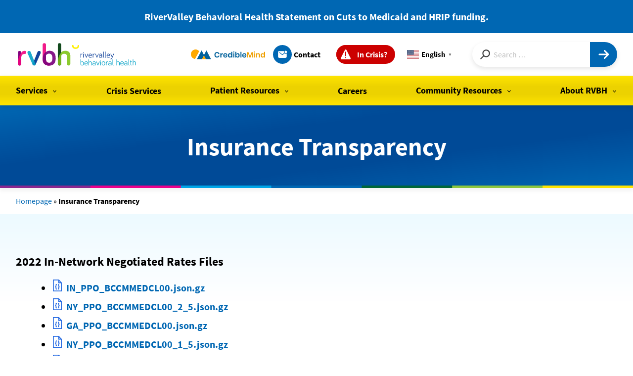

--- FILE ---
content_type: text/html; charset=UTF-8
request_url: https://www.rvbh.com/insurance-transparency/
body_size: 64296
content:
<!DOCTYPE html>
<html lang="en-US" class="no-js rvbh">
	<head>
		        <meta charset="UTF-8" />
		<meta name="viewport" content="width=device-width, initial-scale=1" />
        <link rel="profile" href="http://gmpg.org/xfn/11">
		<script>(function(html){html.className = html.className.replace(/\bno-js\b/,'js')})(document.documentElement);</script>
<meta name='robots' content='index, follow, max-image-preview:large, max-snippet:-1, max-video-preview:-1' />
	<style>img:is([sizes="auto" i], [sizes^="auto," i]) { contain-intrinsic-size: 3000px 1500px }</style>
	<meta name="dlm-version" content="5.1.6">
	<!-- This site is optimized with the Yoast SEO plugin v26.5 - https://yoast.com/wordpress/plugins/seo/ -->
	<title>Insurance Transparency - RiverValley Behavioral Health</title>
	<link rel="canonical" href="https://www.rvbh.com/insurance-transparency/" />
	<meta property="og:locale" content="en_US" />
	<meta property="og:type" content="article" />
	<meta property="og:title" content="Insurance Transparency - RiverValley Behavioral Health" />
	<meta property="og:description" content="2022 In-Network Negotiated Rates Files IN_PPO_BCCMMEDCL00.json.gz NY_PPO_BCCMMEDCL00_2_5.json.gz GA_PPO_BCCMMEDCL00.json.gz NY_PPO_BCCMMEDCL00_1_5.json.gz NY_PPO_BCCMMEDCL00_3_5.json.gz NY_PPO_BCCMMEDCL00_4_5.json.gz ME_PPO_BCCMMEDCL00.json.gz KY_PPO_BCEXMEDD341_1_2.json.gz NV_PPO_BCCMMEDCL00.json.gz KY_PPO_BCEXMEDD341_0_2.json.gz KY_PPO_GGHAMEDAP15_0_2.json.gz VA_PPO_BCCMMEDCL00.json.gz CT_PPO_BCCMMEDCL00.json.gz NY_PPO_BCCMMEDCL00_0_5.json.gz NH_PPO_BCCMMEDCL00.json.gz KY_PPO_GGHAMEDAP15_1_2.json.gz CA_PPO_BCCMMEDCL00.json.gz CO_PPO_BCCMMEDCL00.json.gz 2022-07-01_anthem-dental_vision_in-network-rates.json.gz" />
	<meta property="og:url" content="https://www.rvbh.com/insurance-transparency/" />
	<meta property="og:site_name" content="RiverValley Behavioral Health" />
	<meta property="article:publisher" content="https://www.facebook.com/rivervalleybehavioralhealth/" />
	<meta property="article:modified_time" content="2025-12-08T20:26:00+00:00" />
	<meta property="og:image" content="https://www.anthem.com/machine-readable-file/search/assets/images/code-file-blue.svg" />
	<meta name="twitter:card" content="summary_large_image" />
	<meta name="twitter:site" content="@RiverValleyAA" />
	<meta name="twitter:label1" content="Est. reading time" />
	<meta name="twitter:data1" content="4 minutes" />
	<script type="application/ld+json" class="yoast-schema-graph">{"@context":"https://schema.org","@graph":[{"@type":"WebPage","@id":"https://www.rvbh.com/insurance-transparency/","url":"https://www.rvbh.com/insurance-transparency/","name":"Insurance Transparency - RiverValley Behavioral Health","isPartOf":{"@id":"https://www.rvbh.com/#website"},"primaryImageOfPage":{"@id":"https://www.rvbh.com/insurance-transparency/#primaryimage"},"image":{"@id":"https://www.rvbh.com/insurance-transparency/#primaryimage"},"thumbnailUrl":"https://www.anthem.com/machine-readable-file/search/assets/images/code-file-blue.svg","datePublished":"2022-07-08T16:13:48+00:00","dateModified":"2025-12-08T20:26:00+00:00","breadcrumb":{"@id":"https://www.rvbh.com/insurance-transparency/#breadcrumb"},"inLanguage":"en-US","potentialAction":[{"@type":"ReadAction","target":["https://www.rvbh.com/insurance-transparency/"]}]},{"@type":"ImageObject","inLanguage":"en-US","@id":"https://www.rvbh.com/insurance-transparency/#primaryimage","url":"https://www.anthem.com/machine-readable-file/search/assets/images/code-file-blue.svg","contentUrl":"https://www.anthem.com/machine-readable-file/search/assets/images/code-file-blue.svg"},{"@type":"BreadcrumbList","@id":"https://www.rvbh.com/insurance-transparency/#breadcrumb","itemListElement":[{"@type":"ListItem","position":1,"name":"Homepage","item":"https://www.rvbh.com/"},{"@type":"ListItem","position":2,"name":"Insurance Transparency"}]},{"@type":"WebSite","@id":"https://www.rvbh.com/#website","url":"https://www.rvbh.com/","name":"RiverValley Behavioral Health","description":"Personalized Care Delivered by Compassionate Individuals","publisher":{"@id":"https://www.rvbh.com/#organization"},"potentialAction":[{"@type":"SearchAction","target":{"@type":"EntryPoint","urlTemplate":"https://www.rvbh.com/?s={search_term_string}"},"query-input":{"@type":"PropertyValueSpecification","valueRequired":true,"valueName":"search_term_string"}}],"inLanguage":"en-US"},{"@type":"Organization","@id":"https://www.rvbh.com/#organization","name":"RiverValley Behavioral Health","url":"https://www.rvbh.com/","logo":{"@type":"ImageObject","inLanguage":"en-US","@id":"https://www.rvbh.com/#/schema/logo/image/","url":"https://www.rvbh.com/wp-content/uploads/sites/2/2021/09/logo-rvbh.svg","contentUrl":"https://www.rvbh.com/wp-content/uploads/sites/2/2021/09/logo-rvbh.svg","width":"1024","height":"1024","caption":"RiverValley Behavioral Health"},"image":{"@id":"https://www.rvbh.com/#/schema/logo/image/"},"sameAs":["https://www.facebook.com/rivervalleybehavioralhealth/","https://x.com/RiverValleyAA","https://www.linkedin.com/company/rivervalley-and-affiliates","https://www.youtube.com/channel/UCw9hKBWCLqI_DK2lWR0eS-g"]}]}</script>
	<!-- / Yoast SEO plugin. -->


<link rel='dns-prefetch' href='//maps.googleapis.com' />
<link rel='dns-prefetch' href='//www.google.com' />
<link rel='dns-prefetch' href='//www.googletagmanager.com' />
<link rel="alternate" type="application/rss+xml" title="RiverValley Behavioral Health &raquo; Feed" href="https://www.rvbh.com/feed/" />
<link rel='stylesheet' id='wp-block-library-css' href='https://www.rvbh.com/wp-includes/css/dist/block-library/style.min.css?ver=6.8.3' type='text/css' media='all' />
<style id='classic-theme-styles-inline-css' type='text/css'>
/*! This file is auto-generated */
.wp-block-button__link{color:#fff;background-color:#32373c;border-radius:9999px;box-shadow:none;text-decoration:none;padding:calc(.667em + 2px) calc(1.333em + 2px);font-size:1.125em}.wp-block-file__button{background:#32373c;color:#fff;text-decoration:none}
</style>
<style id='global-styles-inline-css' type='text/css'>
:root{--wp--preset--aspect-ratio--square: 1;--wp--preset--aspect-ratio--4-3: 4/3;--wp--preset--aspect-ratio--3-4: 3/4;--wp--preset--aspect-ratio--3-2: 3/2;--wp--preset--aspect-ratio--2-3: 2/3;--wp--preset--aspect-ratio--16-9: 16/9;--wp--preset--aspect-ratio--9-16: 9/16;--wp--preset--color--black: #000;--wp--preset--color--cyan-bluish-gray: #abb8c3;--wp--preset--color--white: #fff;--wp--preset--color--pale-pink: #f78da7;--wp--preset--color--vivid-red: #cf2e2e;--wp--preset--color--luminous-vivid-orange: #ff6900;--wp--preset--color--luminous-vivid-amber: #fcb900;--wp--preset--color--light-green-cyan: #7bdcb5;--wp--preset--color--vivid-green-cyan: #00d084;--wp--preset--color--pale-cyan-blue: #8ed1fc;--wp--preset--color--vivid-cyan-blue: #0693e3;--wp--preset--color--vivid-purple: #9b51e0;--wp--preset--color--primary: #0067b3;--wp--preset--color--primary-darker: #004e9a;--wp--preset--color--primary-lighter: #1a81cd;--wp--preset--color--secondary: #00a5e7;--wp--preset--color--secondary-darker: #008cee;--wp--preset--color--secondary-lighter: #1abfff;--wp--preset--color--secondary-bg: #edfaff;--wp--preset--color--tertiary: #ffe400;--wp--preset--color--quaternary: #ec008b;--wp--preset--color--senary: #8a278f;--wp--preset--color--septenary: #006738;--wp--preset--color--grey: #bebebe;--wp--preset--color--grey-light: #f2f2f2;--wp--preset--color--grey-dark: #383838;--wp--preset--color--red: #c00;--wp--preset--color--theme-black: #0c0c0c;--wp--preset--gradient--vivid-cyan-blue-to-vivid-purple: linear-gradient(135deg,rgba(6,147,227,1) 0%,rgb(155,81,224) 100%);--wp--preset--gradient--light-green-cyan-to-vivid-green-cyan: linear-gradient(135deg,rgb(122,220,180) 0%,rgb(0,208,130) 100%);--wp--preset--gradient--luminous-vivid-amber-to-luminous-vivid-orange: linear-gradient(135deg,rgba(252,185,0,1) 0%,rgba(255,105,0,1) 100%);--wp--preset--gradient--luminous-vivid-orange-to-vivid-red: linear-gradient(135deg,rgba(255,105,0,1) 0%,rgb(207,46,46) 100%);--wp--preset--gradient--very-light-gray-to-cyan-bluish-gray: linear-gradient(135deg,rgb(238,238,238) 0%,rgb(169,184,195) 100%);--wp--preset--gradient--cool-to-warm-spectrum: linear-gradient(135deg,rgb(74,234,220) 0%,rgb(151,120,209) 20%,rgb(207,42,186) 40%,rgb(238,44,130) 60%,rgb(251,105,98) 80%,rgb(254,248,76) 100%);--wp--preset--gradient--blush-light-purple: linear-gradient(135deg,rgb(255,206,236) 0%,rgb(152,150,240) 100%);--wp--preset--gradient--blush-bordeaux: linear-gradient(135deg,rgb(254,205,165) 0%,rgb(254,45,45) 50%,rgb(107,0,62) 100%);--wp--preset--gradient--luminous-dusk: linear-gradient(135deg,rgb(255,203,112) 0%,rgb(199,81,192) 50%,rgb(65,88,208) 100%);--wp--preset--gradient--pale-ocean: linear-gradient(135deg,rgb(255,245,203) 0%,rgb(182,227,212) 50%,rgb(51,167,181) 100%);--wp--preset--gradient--electric-grass: linear-gradient(135deg,rgb(202,248,128) 0%,rgb(113,206,126) 100%);--wp--preset--gradient--midnight: linear-gradient(135deg,rgb(2,3,129) 0%,rgb(40,116,252) 100%);--wp--preset--font-size--small: 13px;--wp--preset--font-size--medium: 20px;--wp--preset--font-size--large: 36px;--wp--preset--font-size--x-large: 42px;--wp--preset--spacing--20: 0.44rem;--wp--preset--spacing--30: 0.67rem;--wp--preset--spacing--40: 1rem;--wp--preset--spacing--50: 1.5rem;--wp--preset--spacing--60: 2.25rem;--wp--preset--spacing--70: 3.38rem;--wp--preset--spacing--80: 5.06rem;--wp--preset--shadow--natural: 6px 6px 9px rgba(0, 0, 0, 0.2);--wp--preset--shadow--deep: 12px 12px 50px rgba(0, 0, 0, 0.4);--wp--preset--shadow--sharp: 6px 6px 0px rgba(0, 0, 0, 0.2);--wp--preset--shadow--outlined: 6px 6px 0px -3px rgba(255, 255, 255, 1), 6px 6px rgba(0, 0, 0, 1);--wp--preset--shadow--crisp: 6px 6px 0px rgba(0, 0, 0, 1);}:where(.is-layout-flex){gap: 0.5em;}:where(.is-layout-grid){gap: 0.5em;}body .is-layout-flex{display: flex;}.is-layout-flex{flex-wrap: wrap;align-items: center;}.is-layout-flex > :is(*, div){margin: 0;}body .is-layout-grid{display: grid;}.is-layout-grid > :is(*, div){margin: 0;}:where(.wp-block-columns.is-layout-flex){gap: 2em;}:where(.wp-block-columns.is-layout-grid){gap: 2em;}:where(.wp-block-post-template.is-layout-flex){gap: 1.25em;}:where(.wp-block-post-template.is-layout-grid){gap: 1.25em;}.has-black-color{color: var(--wp--preset--color--black) !important;}.has-cyan-bluish-gray-color{color: var(--wp--preset--color--cyan-bluish-gray) !important;}.has-white-color{color: var(--wp--preset--color--white) !important;}.has-pale-pink-color{color: var(--wp--preset--color--pale-pink) !important;}.has-vivid-red-color{color: var(--wp--preset--color--vivid-red) !important;}.has-luminous-vivid-orange-color{color: var(--wp--preset--color--luminous-vivid-orange) !important;}.has-luminous-vivid-amber-color{color: var(--wp--preset--color--luminous-vivid-amber) !important;}.has-light-green-cyan-color{color: var(--wp--preset--color--light-green-cyan) !important;}.has-vivid-green-cyan-color{color: var(--wp--preset--color--vivid-green-cyan) !important;}.has-pale-cyan-blue-color{color: var(--wp--preset--color--pale-cyan-blue) !important;}.has-vivid-cyan-blue-color{color: var(--wp--preset--color--vivid-cyan-blue) !important;}.has-vivid-purple-color{color: var(--wp--preset--color--vivid-purple) !important;}.has-black-background-color{background-color: var(--wp--preset--color--black) !important;}.has-cyan-bluish-gray-background-color{background-color: var(--wp--preset--color--cyan-bluish-gray) !important;}.has-white-background-color{background-color: var(--wp--preset--color--white) !important;}.has-pale-pink-background-color{background-color: var(--wp--preset--color--pale-pink) !important;}.has-vivid-red-background-color{background-color: var(--wp--preset--color--vivid-red) !important;}.has-luminous-vivid-orange-background-color{background-color: var(--wp--preset--color--luminous-vivid-orange) !important;}.has-luminous-vivid-amber-background-color{background-color: var(--wp--preset--color--luminous-vivid-amber) !important;}.has-light-green-cyan-background-color{background-color: var(--wp--preset--color--light-green-cyan) !important;}.has-vivid-green-cyan-background-color{background-color: var(--wp--preset--color--vivid-green-cyan) !important;}.has-pale-cyan-blue-background-color{background-color: var(--wp--preset--color--pale-cyan-blue) !important;}.has-vivid-cyan-blue-background-color{background-color: var(--wp--preset--color--vivid-cyan-blue) !important;}.has-vivid-purple-background-color{background-color: var(--wp--preset--color--vivid-purple) !important;}.has-black-border-color{border-color: var(--wp--preset--color--black) !important;}.has-cyan-bluish-gray-border-color{border-color: var(--wp--preset--color--cyan-bluish-gray) !important;}.has-white-border-color{border-color: var(--wp--preset--color--white) !important;}.has-pale-pink-border-color{border-color: var(--wp--preset--color--pale-pink) !important;}.has-vivid-red-border-color{border-color: var(--wp--preset--color--vivid-red) !important;}.has-luminous-vivid-orange-border-color{border-color: var(--wp--preset--color--luminous-vivid-orange) !important;}.has-luminous-vivid-amber-border-color{border-color: var(--wp--preset--color--luminous-vivid-amber) !important;}.has-light-green-cyan-border-color{border-color: var(--wp--preset--color--light-green-cyan) !important;}.has-vivid-green-cyan-border-color{border-color: var(--wp--preset--color--vivid-green-cyan) !important;}.has-pale-cyan-blue-border-color{border-color: var(--wp--preset--color--pale-cyan-blue) !important;}.has-vivid-cyan-blue-border-color{border-color: var(--wp--preset--color--vivid-cyan-blue) !important;}.has-vivid-purple-border-color{border-color: var(--wp--preset--color--vivid-purple) !important;}.has-vivid-cyan-blue-to-vivid-purple-gradient-background{background: var(--wp--preset--gradient--vivid-cyan-blue-to-vivid-purple) !important;}.has-light-green-cyan-to-vivid-green-cyan-gradient-background{background: var(--wp--preset--gradient--light-green-cyan-to-vivid-green-cyan) !important;}.has-luminous-vivid-amber-to-luminous-vivid-orange-gradient-background{background: var(--wp--preset--gradient--luminous-vivid-amber-to-luminous-vivid-orange) !important;}.has-luminous-vivid-orange-to-vivid-red-gradient-background{background: var(--wp--preset--gradient--luminous-vivid-orange-to-vivid-red) !important;}.has-very-light-gray-to-cyan-bluish-gray-gradient-background{background: var(--wp--preset--gradient--very-light-gray-to-cyan-bluish-gray) !important;}.has-cool-to-warm-spectrum-gradient-background{background: var(--wp--preset--gradient--cool-to-warm-spectrum) !important;}.has-blush-light-purple-gradient-background{background: var(--wp--preset--gradient--blush-light-purple) !important;}.has-blush-bordeaux-gradient-background{background: var(--wp--preset--gradient--blush-bordeaux) !important;}.has-luminous-dusk-gradient-background{background: var(--wp--preset--gradient--luminous-dusk) !important;}.has-pale-ocean-gradient-background{background: var(--wp--preset--gradient--pale-ocean) !important;}.has-electric-grass-gradient-background{background: var(--wp--preset--gradient--electric-grass) !important;}.has-midnight-gradient-background{background: var(--wp--preset--gradient--midnight) !important;}.has-small-font-size{font-size: var(--wp--preset--font-size--small) !important;}.has-medium-font-size{font-size: var(--wp--preset--font-size--medium) !important;}.has-large-font-size{font-size: var(--wp--preset--font-size--large) !important;}.has-x-large-font-size{font-size: var(--wp--preset--font-size--x-large) !important;}
:where(.wp-block-post-template.is-layout-flex){gap: 1.25em;}:where(.wp-block-post-template.is-layout-grid){gap: 1.25em;}
:where(.wp-block-columns.is-layout-flex){gap: 2em;}:where(.wp-block-columns.is-layout-grid){gap: 2em;}
:root :where(.wp-block-pullquote){font-size: 1.5em;line-height: 1.6;}
</style>
<link rel='stylesheet' id='cw_plugin_shared-css' href='https://www.rvbh.com/wp-content/mu-plugins/cw-plugin/dist/css/shared-style.css?ver=0.1.0' type='text/css' media='all' />
<link rel='stylesheet' id='cw_plugin_frontend-css' href='https://www.rvbh.com/wp-content/mu-plugins/cw-plugin/dist/css/style.css?ver=0.1.0' type='text/css' media='all' />
<link rel='stylesheet' id='flizrsn-styles-css' href='https://www.rvbh.com/wp-content/plugins/restricted-site-notifier/css/flizrsn-styles.css?ver=6.8.3' type='text/css' media='all' />
<link rel='stylesheet' id='styles-css' href='https://www.rvbh.com/wp-content/themes/rivervalley/dist/css/frontend.css?ver=78b9c52e132bf3951aac' type='text/css' media='all' />
<link rel='stylesheet' id='searchwp-forms-css' href='https://www.rvbh.com/wp-content/plugins/searchwp/assets/css/frontend/search-forms.min.css?ver=4.5.5' type='text/css' media='all' />
<link rel='stylesheet' id='abcfsl-staff-list-css' href='https://www.rvbh.com/wp-content/plugins/abcfolio-staff-list-pro/css/staff-list.css?ver=4.0.9' type='text/css' media='all' />
<!--n2css--><!--n2js--><script type="text/javascript" src="https://www.rvbh.com/wp-includes/js/jquery/jquery.min.js?ver=3.7.1" id="jquery-core-js"></script>
<script type="text/javascript" src="https://www.rvbh.com/wp-includes/js/jquery/jquery-migrate.min.js?ver=3.4.1" id="jquery-migrate-js"></script>

<!-- Google tag (gtag.js) snippet added by Site Kit -->
<!-- Google Analytics snippet added by Site Kit -->
<script type="text/javascript" src="https://www.googletagmanager.com/gtag/js?id=GT-5NPXKBQ" id="google_gtagjs-js" async></script>
<script type="text/javascript" id="google_gtagjs-js-after">
/* <![CDATA[ */
window.dataLayer = window.dataLayer || [];function gtag(){dataLayer.push(arguments);}
gtag("set","linker",{"domains":["www.rvbh.com"]});
gtag("js", new Date());
gtag("set", "developer_id.dZTNiMT", true);
gtag("config", "GT-5NPXKBQ", {"googlesitekit_post_type":"page"});
 window._googlesitekit = window._googlesitekit || {}; window._googlesitekit.throttledEvents = []; window._googlesitekit.gtagEvent = (name, data) => { var key = JSON.stringify( { name, data } ); if ( !! window._googlesitekit.throttledEvents[ key ] ) { return; } window._googlesitekit.throttledEvents[ key ] = true; setTimeout( () => { delete window._googlesitekit.throttledEvents[ key ]; }, 5 ); gtag( "event", name, { ...data, event_source: "site-kit" } ); }; 
/* ]]> */
</script>
<link rel="https://api.w.org/" href="https://www.rvbh.com/wp-json/" /><link rel="alternate" title="JSON" type="application/json" href="https://www.rvbh.com/wp-json/wp/v2/pages/2492" /><link rel='shortlink' href='https://www.rvbh.com/?p=2492' />
<link rel="alternate" title="oEmbed (JSON)" type="application/json+oembed" href="https://www.rvbh.com/wp-json/oembed/1.0/embed?url=https%3A%2F%2Fwww.rvbh.com%2Finsurance-transparency%2F" />
<link rel="alternate" title="oEmbed (XML)" type="text/xml+oembed" href="https://www.rvbh.com/wp-json/oembed/1.0/embed?url=https%3A%2F%2Fwww.rvbh.com%2Finsurance-transparency%2F&#038;format=xml" />
<meta name="generator" content="Site Kit by Google 1.167.0" /><!-- Stream WordPress user activity plugin v4.1.1 -->
	<script>
		(function($) {
			$(document).on('facetwp-refresh', function() {
				if ( FWP.soft_refresh == true )  {
					FWP.enable_scroll = true;
				} else {
					FWP.enable_scroll = false;
				}
			});
			$(document).on('facetwp-loaded', function() {
				if (FWP.enable_scroll == true) {
					$('html, body').animate({
						scrollTop: 0 // Scroll to the top of the page
					}, 500);
				}
			});
		})(jQuery);
	</script>

<!-- Google Tag Manager snippet added by Site Kit -->
<script type="text/javascript">
/* <![CDATA[ */

			( function( w, d, s, l, i ) {
				w[l] = w[l] || [];
				w[l].push( {'gtm.start': new Date().getTime(), event: 'gtm.js'} );
				var f = d.getElementsByTagName( s )[0],
					j = d.createElement( s ), dl = l != 'dataLayer' ? '&l=' + l : '';
				j.async = true;
				j.src = 'https://www.googletagmanager.com/gtm.js?id=' + i + dl;
				f.parentNode.insertBefore( j, f );
			} )( window, document, 'script', 'dataLayer', 'GTM-K2JVHZK6' );
			
/* ]]> */
</script>

<!-- End Google Tag Manager snippet added by Site Kit -->
<style id="uagb-style-conditional-extension">@media (min-width: 1025px){body .uag-hide-desktop.uagb-google-map__wrap,body .uag-hide-desktop{display:none !important}}@media (min-width: 768px) and (max-width: 1024px){body .uag-hide-tab.uagb-google-map__wrap,body .uag-hide-tab{display:none !important}}@media (max-width: 767px){body .uag-hide-mob.uagb-google-map__wrap,body .uag-hide-mob{display:none !important}}</style><style id="uagb-style-frontend-2492">.uag-blocks-common-selector{z-index:var(--z-index-desktop) !important}@media (max-width: 976px){.uag-blocks-common-selector{z-index:var(--z-index-tablet) !important}}@media (max-width: 767px){.uag-blocks-common-selector{z-index:var(--z-index-mobile) !important}}
</style><link rel="icon" href="https://www.rvbh.com/wp-content/uploads/sites/2/2021/09/cropped-site-icon-32x32.png" sizes="32x32" />
<link rel="icon" href="https://www.rvbh.com/wp-content/uploads/sites/2/2021/09/cropped-site-icon-192x192.png" sizes="192x192" />
<link rel="apple-touch-icon" href="https://www.rvbh.com/wp-content/uploads/sites/2/2021/09/cropped-site-icon-180x180.png" />
<meta name="msapplication-TileImage" content="https://www.rvbh.com/wp-content/uploads/sites/2/2021/09/cropped-site-icon-270x270.png" />
		<style type="text/css" id="wp-custom-css">
			.edn_static_text .edn-text-link a, .edn_multiple_text .edn-mulitple-text-content a {
	font-weight: 700;
    font-size: .889em;
    line-height: 1.35;
    padding: 1em 2em;
    display: block;
    text-align: center;
    color: #FFFFFF;
	background-color: transparent;
    transition: background-color .4s ease 0s;
}

div.wpfront-message p a {
	color: #ffffff;
}


.menu-side-frontpage.wp-block-navigation.is-vertical .wp-block-navigation-link {
	padding: 0;
	margin-bottom: 0;
}

.menu-side-frontpage .wp-block-navigation-item .wp-block-navigation-item__content {
	padding: 1rem;
	background: var(--c-primary);
	width: 100%;
	color: var(--c-white);
}

.menu-side-frontpage .wp-block-navigation-item .wp-block-navigation-item__content:hover {
	background: var(--c-primary-darker);
}

.home .wp-block-nextend-smartslider3 {
	  margin-top: -50px;
    background: black;
    margin-bottom: -20px;
}

.home .info-boxes-block {
	box-shadow: 0 5px 10px 0px rgb(0 0 0 / 10%);
	z-index: 99;
}

div#n2-ss-4 .n2-ss-slide {
	opacity: 0.4;
}

div#n2-ss-4 .n2-ss-slide-active {
		opacity: 1;
}

.notification-bar {
	background: var(--c-primary);
	text-align: center;
	color: #fff;
	padding: 20px 20px;
}

.notification-bar p {
	margin-bottom: 0;
	font-weight: var(--font-weight-bold);
}

.notification-bar a {
	color: #fff;
}

.notification-bar a:hover {
	color: #fff;
	text-decoration: underline;
}
		</style>
				    </head>
	<body class="wp-singular page-template-default page page-id-2492 wp-embed-responsive wp-theme-rivervalley">
				<!-- Google Tag Manager (noscript) snippet added by Site Kit -->
		<noscript>
			<iframe src="https://www.googletagmanager.com/ns.html?id=GTM-K2JVHZK6" height="0" width="0" style="display:none;visibility:hidden"></iframe>
		</noscript>
		<!-- End Google Tag Manager (noscript) snippet added by Site Kit -->
						<div class="site-container">
			<a class="skip-link screen-reader-text" href="#main-content">Skip to content</a>
				<div class="notification-bar">
		<a href="https://www.rvbh.com/2025/07/rivervalley-behavioral-health-statement-on-cuts-to-medicaid-and-hrip-funding/"><p>RiverValley Behavioral Health Statement on Cuts to Medicaid and HRIP funding.</p>
</a>	</div>
	            <header class="site-header" id="js-site-header" role="banner" itemscope="itemscope" itemtype="http://schema.org/WPHeader">
				<div class="site-header--inner">
					<div class="site-header--top">
						<div class="container container--wide">
								<div class="site-header--logo" itemscope itemtype="https://schema.org/Organization">
		<a href="https://www.rvbh.com/" rel="home" itemprop="url" aria-label="RiverValley Behavioral Health">
			<img class="site-header--logo-img" src="https://www.rvbh.com/wp-content/themes/rivervalley/dist/images/logo-rvbh.svg" alt="RiverValley Behavioral Health Logo">
			<span class="screen-reader-text">RiverValley Behavioral Health</span>
		</a>
	</div>
		<div class="site-header--top-secondary" id="js-site-header-top-secondary"></div>
	<div class="site-header--search-wrapper" id="js-site-header-search-wrapper"></div>
	<a href="#js-primary-nav-menu" id="js-menu-toggle" class="site-menu-toggle" aria-expanded="false" aria-controls="js-primary-nav">
		<div class="burger-menu" id="js-burger-menu">
			<div class="burger"></div>
		</div>
		Menu
	</a>
							</div>
					</div>
					<div class="site-header--main">
						<div class="container container--wide">
							<div class="site-header--main-nav" id="js-site-header-main-nav">
									<div class="site-header--search" id="js-site-header-search">
		
<div class="search-box" itemscope itemtype="http://schema.org/WebSite">
    <form role="search" class="site-header-search-form search-form" method="get" action="https://www.rvbh.com/">
        <meta itemprop="target" content="https://www.rvbh.com/?s={s}" />
        <label for="site-header-search-field" class="search-label screen-reader-text" aria-labelledby="site-header-search-field">
			Search for:        </label>
		<div class="icon-wrapper" aria-hidden="true">
			
	<svg
		 height="24" width="24"		class="icon icon-search"
		 aria-hidden="true"		role="img">
		<title id="title-search-69656">search</title>

		
					<use xlink:href="#sprite-search"></use>
			</svg>

			</div>
        <input
				name="s"
				id="site-header-search-field"
				type="search" value=""
				placeholder="Search &hellip;"
				class="search-field ep-autosuggest"
		/>
        <button type="submit" class="search-submit" aria-label="Submit">
			
	<svg
		 height="24" width="24"		class="icon icon-arrow-right"
		 aria-hidden="true"		role="img">
		<title id="title-arrow-right-25074">arrow-right</title>

		
					<use xlink:href="#sprite-arrow-right"></use>
			</svg>

	    </form>
</div>
	</div>
			<nav id="js-nav-secondary" class="nav-secondary" aria-label="Secondary Navigation" role="navigation" itemscope="itemscope" itemtype="http://schema.org/SiteNavigationElement">
			<div class="menu-secondary-menu-container"><ul id="js-secondary-nav-menu" class="nav-secondary--menu"><li id="menu-item-2046" class="crediblemind menu-item"><a target="_blank" href="https://healthymind.crediblemind.com/"><span class="hidden">CredibleMind</span></a></li>
<li id="menu-item-692" class="icon icon-contact menu-item"><a href="https://www.rvbh.com/contact/">Contact</a></li>
<li id="menu-item-694" class="icon icon-crisis crisis js-crisis-button menu-item"><a href="https://www.rvbh.com/crisis-line/">In Crisis?</a></li>
<li style="position:relative;" class="menu-item menu-item-gtranslate gt-menu-14359"></li></ul></div>		</nav>
			<nav id="js-nav-primary" class="nav-primary" aria-label="Primary Navigation" role="navigation" itemscope="itemscope" itemtype="http://schema.org/SiteNavigationElement">
			<div class="menu-primary-menu-container"><ul id="js-primary-nav-menu" class="nav-primary--menu"><li id="menu-item-3388" class="menu-services menu-item menu-item-has-children"><a>Services</a>
<ul class="sub-menu">
	<li id="menu-item-725" class="menu-item menu-item-has-children"><a>Adult Services</a>
	<ul class="sub-menu">
		<li id="menu-item-730" class="menu-item"><a href="https://www.rvbh.com/service-category/adult-mental-health/">Mental Health</a></li>
		<li id="menu-item-726" class="menu-item"><a href="https://www.rvbh.com/service-category/adult-addiction/">Substance Use</a></li>
		<li id="menu-item-728" class="menu-item"><a href="https://www.rvbh.com/service-category/adult-housing-employment/">Housing / Employment</a></li>
		<li id="menu-item-729" class="menu-item"><a href="https://www.rvbh.com/service-category/adult-intellectual-developmental/">Intellectual / Developmental</a></li>
		<li id="menu-item-732" class="menu-item"><a href="https://www.rvbh.com/service-category/adult-prevention-education/">Prevention / Education</a></li>
		<li id="menu-item-731" class="menu-item"><a href="https://www.rvbh.com/service-category/adult-physical-health/">Physical Health</a></li>
	</ul>
</li>
	<li id="menu-item-733" class="menu-item menu-item-has-children"><a>Youth Services</a>
	<ul class="sub-menu">
		<li id="menu-item-738" class="menu-item"><a href="https://www.rvbh.com/service-category/youth-mental-health/">Mental Health</a></li>
		<li id="menu-item-734" class="menu-item"><a href="https://www.rvbh.com/service-category/youth-addiction/">Substance Use</a></li>
		<li id="menu-item-737" class="menu-item"><a href="https://www.rvbh.com/service-category/youth-intellectual-developmental/">Intellectual / Developmental</a></li>
		<li id="menu-item-740" class="menu-item"><a href="https://www.rvbh.com/service-category/youth-prevention-education/">Prevention / Education</a></li>
		<li id="menu-item-2035" class="menu-item"><a href="https://www.rvbh.com/service-category/youth-physical-health/">Physical Health</a></li>
	</ul>
</li>
	<li id="menu-item-741" class="menu-item menu-item-has-children"><a>Family Services</a>
	<ul class="sub-menu">
		<li id="menu-item-746" class="menu-item"><a href="https://www.rvbh.com/service-category/family-mental-health/">Mental Health</a></li>
		<li id="menu-item-742" class="menu-item"><a href="https://www.rvbh.com/service-category/family-addiction/">Substance Use</a></li>
		<li id="menu-item-744" class="menu-item"><a href="https://www.rvbh.com/service-category/family-housing-employment/">Housing / Employment</a></li>
		<li id="menu-item-745" class="menu-item"><a href="https://www.rvbh.com/service-category/family-intellectual-developmental/">Intellectual / Developmental</a></li>
		<li id="menu-item-748" class="menu-item"><a href="https://www.rvbh.com/service-category/family-prevention-education/">Prevention / Education</a></li>
	</ul>
</li>
</ul>
</li>
<li id="menu-item-3424" class="menu-item"><a href="https://www.rvbh.com/service-category/crisis-emergency/">Crisis Services</a></li>
<li id="menu-item-3406" class="menu-item menu-item-has-children"><a href="#">Patient Resources</a>
<ul class="sub-menu">
	<li id="menu-item-4485" class="menu-item"><a href="https://www.rvbh.com/patient-resources/myhealthpointe/">My HealthPointe Online</a></li>
	<li id="menu-item-4399" class="menu-item"><a href="https://www.rvbh.com/patient-resources/request-an-appointment/">Request an Appointment</a></li>
	<li id="menu-item-3448" class="menu-item"><a href="https://www.rvbh.com/patient-resources/">Patient Resources</a></li>
	<li id="menu-item-3449" class="menu-item"><a href="https://www.rvbh.com/patient-resources/financial-assistance/">Financial Assistance</a></li>
	<li id="menu-item-3294" class="menu-item"><a href="https://www.rvbh.com/patient-resources/genoa-pharmacy/">Genoa Pharmacy</a></li>
</ul>
</li>
<li id="menu-item-3895" class="menu-item"><a href="https://www.rvbh.com/about-us/careers/">Careers</a></li>
<li id="menu-item-3407" class="menu-item menu-item-has-children"><a href="#">Community Resources</a>
<ul class="sub-menu">
	<li id="menu-item-3134" class="menu-item"><a href="https://www.rvbh.com/community-resources/community-resource-guide/">Community Resource Guide</a></li>
	<li id="menu-item-686" class="menu-item"><a href="https://www.rvbh.com/community-resources/training-community-involvement/">Community Training</a></li>
	<li id="menu-item-4372" class="menu-item"><a href="https://www.rvbh.com/community-resources/community-engagement/">Community Engagement &amp; Partnerships</a></li>
	<li id="menu-item-3408" class="menu-item"><a href="https://www.rvbh.com/community-resources/narcan/">Narcan</a></li>
	<li id="menu-item-3135" class="menu-item"><a href="https://www.rvbh.com/community-resources/regional-prevention-center/">Regional Prevention Center</a></li>
	<li id="menu-item-3409" class="menu-item"><a href="https://www.rvbh.com/community-resources/artcontest/">Youth Mental Health Art Contest</a></li>
	<li id="menu-item-3423" class="menu-item"><a href="https://www.rvbh.com/community-resources/mental-health-resources/">Mental Health Resources</a></li>
</ul>
</li>
<li id="menu-item-681" class="menu-item menu-item-has-children"><a href="https://www.rvbh.com/about-us/">About RVBH</a>
<ul class="sub-menu">
	<li id="menu-item-718" class="menu-item"><a href="https://www.rvbh.com/about-us/">About RiverValley Behavioral Health</a></li>
	<li id="menu-item-1131" class="menu-item"><a href="https://www.rvbh.com/locations/">Locations</a></li>
	<li id="menu-item-682" class="menu-item"><a href="https://www.rvbh.com/about-us/news-press-releases/">News &amp; Press Releases</a></li>
	<li id="menu-item-687" class="menu-item"><a href="https://www.rvbh.com/about-us/leadership/">Leadership</a></li>
	<li id="menu-item-688" class="menu-item"><a href="https://www.rvbh.com/about-us/board-of-directors/">Board of Directors</a></li>
	<li id="menu-item-685" class="menu-item"><a href="https://www.rvbh.com/about-us/affiliations-partnerships/">Affiliations &amp; Partnerships</a></li>
</ul>
</li>
</ul></div>		</nav>
								</div>
						</div>
					</div>
				</div>
            </header>
			
				<main class="site-main" role="main" id="main-content">
					<div class="hero style-2">
			<div class="container container--base">
				<div class="hero-content">
					<h1 class="hero-title">Insurance Transparency</h1>
				</div>
			</div>
		</div>
			<div class="breadcrumb">
			<div class="container container--large">
				<div class="page-breadcrumbs"><span><span><a href="https://www.rvbh.com/">Homepage</a></span> » <span class="breadcrumb_last" aria-current="page"><strong>Insurance Transparency</strong></span></span></div>			</div>
		</div>
				<div class="page-content">
				<div class="container container--large">
					<article class="type-page hentry">
	
	<div class="entry-content">
		
		
<h3 class="wp-block-heading">2022 In-Network Negotiated Rates Files</h3>



<ul class="wp-block-list"><li><img decoding="async" style="margin-right: 6px; display: inline-block;" src="https://www.anthem.com/machine-readable-file/search/assets/images/code-file-blue.svg" alt=""><a href="https://antm-pt-prod-dataz-nogbd-nophi-us-east1.s3.amazonaws.com/anthem/IN_BCCMMEDCL00.json.gz" target="_blank" rel="noreferrer noopener"><strong>IN_PPO_BCCMMEDCL00.json.gz</strong></a></li><li><img decoding="async" style="margin-right: 6px; display: inline-block;" src="https://www.anthem.com/machine-readable-file/search/assets/images/code-file-blue.svg" alt=""><a href="https://antm-pt-prod-dataz-nogbd-nophi-us-east1.s3.amazonaws.com/anthem/NY_BCCMMEDCL00_2_5.json.gz" target="_blank" rel="noreferrer noopener"><strong>NY_PPO_BCCMMEDCL00_2_5.json.gz</strong></a></li><li><img decoding="async" style="margin-right: 6px; display: inline-block;" src="https://www.anthem.com/machine-readable-file/search/assets/images/code-file-blue.svg" alt=""><a href="https://antm-pt-prod-dataz-nogbd-nophi-us-east1.s3.amazonaws.com/anthem/GA_BCCMMEDCL00.json.gz" target="_blank" rel="noreferrer noopener"><strong>GA_PPO_BCCMMEDCL00.json.gz</strong></a></li><li><img decoding="async" style="margin-right: 6px; display: inline-block;" src="https://www.anthem.com/machine-readable-file/search/assets/images/code-file-blue.svg" alt=""><a href="https://antm-pt-prod-dataz-nogbd-nophi-us-east1.s3.amazonaws.com/anthem/NY_BCCMMEDCL00_1_5.json.gz" target="_blank" rel="noreferrer noopener"><strong>NY_PPO_BCCMMEDCL00_1_5.json.gz</strong></a></li><li><img decoding="async" style="margin-right: 6px; display: inline-block;" src="https://www.anthem.com/machine-readable-file/search/assets/images/code-file-blue.svg" alt=""><a href="https://antm-pt-prod-dataz-nogbd-nophi-us-east1.s3.amazonaws.com/anthem/NY_BCCMMEDCL00_3_5.json.gz" target="_blank" rel="noreferrer noopener"><strong>NY_PPO_BCCMMEDCL00_3_5.json.gz</strong></a></li><li><img decoding="async" style="margin-right: 6px; display: inline-block;" src="https://www.anthem.com/machine-readable-file/search/assets/images/code-file-blue.svg" alt=""><a href="https://antm-pt-prod-dataz-nogbd-nophi-us-east1.s3.amazonaws.com/anthem/NY_BCCMMEDCL00_4_5.json.gz" target="_blank" rel="noreferrer noopener"><strong>NY_PPO_BCCMMEDCL00_4_5.json.gz</strong></a></li><li><img decoding="async" style="margin-right: 6px; display: inline-block;" src="https://www.anthem.com/machine-readable-file/search/assets/images/code-file-blue.svg" alt=""><a href="https://antm-pt-prod-dataz-nogbd-nophi-us-east1.s3.amazonaws.com/anthem/ME_BCCMMEDCL00.json.gz" target="_blank" rel="noreferrer noopener"><strong>ME_PPO_BCCMMEDCL00.json.gz</strong></a></li><li><img decoding="async" style="margin-right: 6px; display: inline-block;" src="https://www.anthem.com/machine-readable-file/search/assets/images/code-file-blue.svg" alt=""><a href="https://antm-pt-prod-dataz-nogbd-nophi-us-east1.s3.amazonaws.com/anthem/KY_BCEXMEDD341_1_2.json.gz" target="_blank" rel="noreferrer noopener"><strong>KY_PPO_BCEXMEDD341_1_2.json.gz</strong></a></li><li><img decoding="async" style="margin-right: 6px; display: inline-block;" src="https://www.anthem.com/machine-readable-file/search/assets/images/code-file-blue.svg" alt=""><a href="https://antm-pt-prod-dataz-nogbd-nophi-us-east1.s3.amazonaws.com/anthem/NV_BCCMMEDCL00.json.gz" target="_blank" rel="noreferrer noopener"><strong>NV_PPO_BCCMMEDCL00.json.gz</strong></a></li><li><img decoding="async" style="margin-right: 6px; display: inline-block;" src="https://www.anthem.com/machine-readable-file/search/assets/images/code-file-blue.svg" alt=""><a href="https://antm-pt-prod-dataz-nogbd-nophi-us-east1.s3.amazonaws.com/anthem/KY_BCEXMEDD341_0_2.json.gz" target="_blank" rel="noreferrer noopener"><strong>KY_PPO_BCEXMEDD341_0_2.json.gz</strong></a></li><li><img decoding="async" style="margin-right: 6px; display: inline-block;" src="https://www.anthem.com/machine-readable-file/search/assets/images/code-file-blue.svg" alt=""><a href="https://antm-pt-prod-dataz-nogbd-nophi-us-east1.s3.amazonaws.com/anthem/KY_GGHAMEDAP15_0_2.json.gz" target="_blank" rel="noreferrer noopener"><strong>KY_PPO_GGHAMEDAP15_0_2.json.gz</strong></a></li><li><img decoding="async" style="margin-right: 6px; display: inline-block;" src="https://www.anthem.com/machine-readable-file/search/assets/images/code-file-blue.svg" alt=""><a href="https://antm-pt-prod-dataz-nogbd-nophi-us-east1.s3.amazonaws.com/anthem/VA_BCCMMEDCL00.json.gz" target="_blank" rel="noreferrer noopener"><strong>VA_PPO_BCCMMEDCL00.json.gz</strong></a></li><li><img decoding="async" style="margin-right: 6px; display: inline-block;" src="https://www.anthem.com/machine-readable-file/search/assets/images/code-file-blue.svg" alt=""><a href="https://antm-pt-prod-dataz-nogbd-nophi-us-east1.s3.amazonaws.com/anthem/CT_BCCMMEDCL00.json.gz" target="_blank" rel="noreferrer noopener"><strong>CT_PPO_BCCMMEDCL00.json.gz</strong></a></li><li><img decoding="async" style="margin-right: 6px; display: inline-block;" src="https://www.anthem.com/machine-readable-file/search/assets/images/code-file-blue.svg" alt=""><a href="https://antm-pt-prod-dataz-nogbd-nophi-us-east1.s3.amazonaws.com/anthem/NY_BCCMMEDCL00_0_5.json.gz" target="_blank" rel="noreferrer noopener"><strong>NY_PPO_BCCMMEDCL00_0_5.json.gz</strong></a></li><li><img decoding="async" style="margin-right: 6px; display: inline-block;" src="https://www.anthem.com/machine-readable-file/search/assets/images/code-file-blue.svg" alt=""><a href="https://antm-pt-prod-dataz-nogbd-nophi-us-east1.s3.amazonaws.com/anthem/NH_BCCMMEDCL00.json.gz" target="_blank" rel="noreferrer noopener"><strong>NH_PPO_BCCMMEDCL00.json.gz</strong></a></li><li><img decoding="async" style="margin-right: 6px; display: inline-block;" src="https://www.anthem.com/machine-readable-file/search/assets/images/code-file-blue.svg" alt=""><a href="https://antm-pt-prod-dataz-nogbd-nophi-us-east1.s3.amazonaws.com/anthem/KY_GGHAMEDAP15_1_2.json.gz" target="_blank" rel="noreferrer noopener"><strong>KY_PPO_GGHAMEDAP15_1_2.json.gz</strong></a></li><li><img decoding="async" style="margin-right: 6px; display: inline-block;" src="https://www.anthem.com/machine-readable-file/search/assets/images/code-file-blue.svg" alt=""><a href="https://antm-pt-prod-dataz-nogbd-nophi-us-east1.s3.amazonaws.com/anthem/CA_BCCMMEDCL00.json.gz" target="_blank" rel="noreferrer noopener"><strong>CA_PPO_BCCMMEDCL00.json.gz</strong></a></li><li><img decoding="async" style="margin-right: 6px; display: inline-block;" src="https://www.anthem.com/machine-readable-file/search/assets/images/code-file-blue.svg" alt=""><a href="https://antm-pt-prod-dataz-nogbd-nophi-us-east1.s3.amazonaws.com/anthem/CO_BCCMMEDCL00.json.gz" target="_blank" rel="noreferrer noopener"><strong>CO_PPO_BCCMMEDCL00.json.gz</strong></a></li><li><img decoding="async" style="margin-right: 6px; display: inline-block;" src="https://www.anthem.com/machine-readable-file/search/assets/images/code-file-blue.svg" alt=""><a href="https://antm-pt-preprod-dataz-nogbd-phi-us-east1.s3.amazonaws.com/anthem/2022-07-01_anthem-dental_vision_in-network-rates.json.gz" target="_blank" rel="noreferrer noopener"><strong>2022-07-01_anthem-dental_vision_in-network-rates.json.gz</strong></a></li></ul>

		
			</div>

	</article>
									</div>
			</div>
					</main>

		
						<footer class="site-footer" role="contentinfo">
						<section class="site-footer--cta">
			<div class="container container--wide">
				<div class="left">
					<h2 class="site-footer--cta-title">Questions about the right behavioral health services for you or a loved one?</h2>
					<a class="site-footer--cta-button wp-block-button__link is-style-secondary call-to-action-button" href="https://www.rvbh.com/contact/" target="">Ask</a>
				</div>
				<div class="right">
					<div clas="site-footer--cta-content"><h3>Crisis? Call <a href="tel:988">988</a></h3>
<p>If you are having a medical emergency, please dial <strong>911</strong>.</p>
</div>
				</div>
			</div>
		</section>
		<div class="container container--wide">
		<div class="site-footer--logo"><img src="https://www.rvbh.com/wp-content/themes/rivervalley/dist/images/logo-rvbh.svg" alt="RiverValley Behavioral Health Logo"></div>
		<div class="site-footer--address">
			<address itemprop="address" itemscope="" itemtype="http://schema.org/PostalAddress"
				<span itemprop="name">RiverValley Behavioral Health</span>
				<div itemprop="address" itemscope itemtype="http://schema.org/PostalAddress">
					<span itemprop="streetAddress">1100 Walnut Street</span>
					<span itemprop="addressLocality">Owensboro</span>,
					<span itemprop="addressRegion">KY</span>
					<span itemprop="postalCode">42301</span>
				</div>
				Phone: <span itemprop="telephone"><a class="phone-number" href="tel:+12706896500" aria-label="Call us at (270) 689-6500">(270) 689-6500</a></span>
			</address>
		</div>
		<div class="site-footer--footer-nav">
			<nav class="nav-footer" aria-label="Footer Navigation" role="navigation" itemscope="itemscope" itemtype="http://schema.org/SiteNavigationElement">
				<div class="nav-footer"><ul id="footer-menu" class="menu"><li id="menu-item-1130" class="menu-item"><a href="https://www.rvbh.com/locations/">Locations</a></li>
<li id="menu-item-2629" class="menu-item"><a target="_blank" href="https://www.paycomonline.net/v4/ats/web.php/jobs?clientkey=AFC5AE7DD37CB7A258BCB545B94261C2&#038;fromClientSide=true">Careers</a></li>
<li id="menu-item-3136" class="menu-item"><a href="https://www.rvbh.com/community-resources/community-resource-guide/">Community Resources</a></li>
<li id="menu-item-952" class="menu-item"><a href="https://www.rvbh.com/contact/">Contact</a></li>
<li id="menu-item-953" class="menu-item"><a href="https://www.rvbh.com/crisis-line/">In Crisis?</a></li>
</ul></div>			</nav>
		</div>
		<div class="site-footer--social"><ul class="social-links"><li>
<a href="https://www.facebook.com/rivervalleybehavioralhealth/" target="_blank" rel="noopener noreferrer">

	<svg
		 height="24" width="24"		class="icon icon-facebook"
		 aria-hidden="true"		role="img">
		<title id="title-facebook-94002">facebook</title>

		
					<use xlink:href="#sprite-facebook"></use>
			</svg>

	
</a></li>
<li>
<a href="https://twitter.com/RiverValleyAA" target="_blank" rel="noopener noreferrer">

	<svg
		 height="24" width="24"		class="icon icon-twitter"
		 aria-hidden="true"		role="img">
		<title id="title-twitter-90284">twitter</title>

		
					<use xlink:href="#sprite-twitter"></use>
			</svg>

	
</a></li>
<li>
<a href="https://www.linkedin.com/company/rivervalley-and-affiliates" target="_blank" rel="noopener noreferrer">

	<svg
		 height="24" width="24"		class="icon icon-linkedin"
		 aria-hidden="true"		role="img">
		<title id="title-linkedin-75571">linkedin</title>

		
					<use xlink:href="#sprite-linkedin"></use>
			</svg>

	
</a></li>
<li>
<a href="https://www.youtube.com/channel/UCw9hKBWCLqI_DK2lWR0eS-g" target="_blank" rel="noopener noreferrer">

	<svg
		 height="24" width="24"		class="icon icon-youtube"
		 aria-hidden="true"		role="img">
		<title id="title-youtube-63596">youtube</title>

		
					<use xlink:href="#sprite-youtube"></use>
			</svg>

	
</a></li></ul></div>
		<div class="site-footer--legal">
			<nav class="footer-legal" aria-label="Footer Legal Navigation" role="navigation" itemscope="itemscope" itemtype="http://schema.org/SiteNavigationElement">
				<div class="nav-footer-legal"><ul id="footer-legal-menu" class="menu"><li id="menu-item-4270" class="menu-item"><a href="https://www.rvbh.com/pricing-transparency/">Price Transparency</a></li>
<li id="menu-item-697" class="menu-item"><a href="https://www.rvbh.com/about-us/consumer-bill-of-rights/">Consumer Bill of Rights</a></li>
<li id="menu-item-698" class="menu-item"><a href="https://www.rvbh.com/about-us/hipaa-statement/">HIPAA Statement</a></li>
<li id="menu-item-699" class="menu-item menu-item-privacy-policy"><a rel="privacy-policy" href="https://www.rvbh.com/about-us/privacy-policy/">Privacy Policy</a></li>
</ul></div>			</nav>
		</div>
		<div class="site-footer--copyright"><p>Copyright &copy; 2026 RiverValley Consulting Services, Inc. All Rights Reserved. Site by <a href="https://tannerwest.com/" target="_blank">Tanner+West</a></p></div>
	</div>
				</footer>
					</div>
		<script type="speculationrules">
{"prefetch":[{"source":"document","where":{"and":[{"href_matches":"\/*"},{"not":{"href_matches":["\/wp-*.php","\/wp-admin\/*","\/wp-content\/uploads\/sites\/2\/*","\/wp-content\/*","\/wp-content\/plugins\/*","\/wp-content\/themes\/rivervalley\/*","\/*\\?(.+)"]}},{"not":{"selector_matches":"a[rel~=\"nofollow\"]"}},{"not":{"selector_matches":".no-prefetch, .no-prefetch a"}}]},"eagerness":"conservative"}]}
</script>
<script>(function(){var s=document.createElement('script');var e = !document.body ? document.querySelector('head'):document.body;s.src='https://acsbapp.com/apps/app/dist/js/app.js';s.setAttribute('data-source', 'WordPress');s.setAttribute('data-plugin-version', '2.12');s.defer=true;s.onload=function(){acsbJS.init({
                statementLink     : '',
                footerHtml        : '',
                hideMobile        : false,
                hideTrigger       : false,
                language          : 'en',
                position          : 'left',
                leadColor         : '#146ff8',
                triggerColor      : '#146ff8',
                triggerRadius     : '50%',
                triggerPositionX  : 'right',
                triggerPositionY  : 'bottom',
                triggerIcon       : 'people',
                triggerSize       : 'medium',
                triggerOffsetX    : 20,
                triggerOffsetY    : 20,
                mobile            : {
                    triggerSize       : 'small',
                    triggerPositionX  : 'right',
                    triggerPositionY  : 'bottom',
                    triggerOffsetX    : 10,
                    triggerOffsetY    : 10,
                    triggerRadius     : '50%'
                }
            });
        };
    e.appendChild(s);}());</script>		<div id="js-crisis-dialog" class="dialog dialog--crisis" aria-hidden="true">
			<div id="overlay-dialog" class="dialog-overlay" tabindex="-1" data-a11y-dialog-hide></div>
			<div id="js-crisis" class="dialog--content" role="document" aria-labelledby="crisis-dialog-title">
				<button
						type="button"
						data-a11y-dialog-hide
						aria-label="Close this dialog window"
						class="button dialog--button-close"
				>&times;</button>
				<h2 id="crisis-dialog-title">Crisis Assistance</h2>
<p class="large">If you or someone you know is experiencing a mental health or substance use crisis, help is available 24/7 by <span style="background-color: yellow;">calling or texting <a href="tel:988"><strong>988</strong></a></span>.</p>
<p><em>To reach RiverValley directly, call the RVBH regional crisis line at <a href="tel:+18004337291">(800) 433-7291</a>.</em></p>
<p><strong>If you are having a medical emergency, please dial 911.</strong></p>
				<hr>
				<div class="dialog--footer">
					<button id="js-dialog-call" class="wp-block-button__link is-style-primary">Call the Crisis Line</button>
					<button id="js-dialog-info" class="wp-block-button__link is-style-outline">More information</button>
				</div>
			</div>
		</div>
	<script type="text/javascript" src="https://www.rvbh.com/wp-content/mu-plugins/cw-plugin/dist/js/shared.js?ver=0.1.0" id="cw_plugin_shared-js"></script>
<script type="text/javascript" src="https://www.rvbh.com/wp-content/mu-plugins/cw-plugin/dist/js/frontend.js?ver=0.1.0" id="cw_plugin_frontend-js"></script>
<script type="text/javascript" id="dlm-xhr-js-extra">
/* <![CDATA[ */
var dlmXHRtranslations = {"error":"An error occurred while trying to download the file. Please try again.","not_found":"Download does not exist.","no_file_path":"No file path defined.","no_file_paths":"No file paths defined.","filetype":"Download is not allowed for this file type.","file_access_denied":"Access denied to this file.","access_denied":"Access denied. You do not have permission to download this file.","security_error":"Something is wrong with the file path.","file_not_found":"File not found."};
/* ]]> */
</script>
<script type="text/javascript" id="dlm-xhr-js-before">
/* <![CDATA[ */
const dlmXHR = {"xhr_links":{"class":["download-link","download-button"]},"prevent_duplicates":true,"ajaxUrl":"https:\/\/www.rvbh.com\/wp-admin\/admin-ajax.php"}; dlmXHRinstance = {}; const dlmXHRGlobalLinks = "https://www.rvbh.com/download/"; const dlmNonXHRGlobalLinks = []; dlmXHRgif = "https://www.rvbh.com/wp-includes/images/spinner.gif"; const dlmXHRProgress = "1"
/* ]]> */
</script>
<script type="text/javascript" src="https://www.rvbh.com/wp-content/plugins/download-monitor/assets/js/dlm-xhr.min.js?ver=5.1.6" id="dlm-xhr-js"></script>
<script type="text/javascript" src="https://www.rvbh.com/wp-content/themes/rivervalley/dist/js/frontend.js?ver=78b9c52e132bf3951aac" id="frontend-js"></script>
<script type="text/javascript" src="https://maps.googleapis.com/maps/api/js?key=AIzaSyDTuBs4PwO-aEKEpJx-cpnotFvgLelwdm0&amp;ver=8c5b220bf6f482881a90" id="google-maps-js"></script>
<script type="text/javascript" id="gforms_recaptcha_recaptcha-js-extra">
/* <![CDATA[ */
var gforms_recaptcha_recaptcha_strings = {"nonce":"be9fc02f45","disconnect":"Disconnecting","change_connection_type":"Resetting","spinner":"https:\/\/www.rvbh.com\/wp-content\/plugins\/gravityforms\/images\/spinner.svg","connection_type":"classic","disable_badge":"1","change_connection_type_title":"Change Connection Type","change_connection_type_message":"Changing the connection type will delete your current settings.  Do you want to proceed?","disconnect_title":"Disconnect","disconnect_message":"Disconnecting from reCAPTCHA will delete your current settings.  Do you want to proceed?","site_key":"6LeD9DYgAAAAAJfhos-_ZUviR-WnaWV_7FwUEdpY"};
/* ]]> */
</script>
<script type="text/javascript" src="https://www.google.com/recaptcha/api.js?render=6LeD9DYgAAAAAJfhos-_ZUviR-WnaWV_7FwUEdpY&amp;ver=2.0.0" id="gforms_recaptcha_recaptcha-js" defer="defer" data-wp-strategy="defer"></script>
<script type="text/javascript" src="https://www.rvbh.com/wp-content/plugins/gravityformsrecaptcha/js/frontend.min.js?ver=2.0.0" id="gforms_recaptcha_frontend-js" defer="defer" data-wp-strategy="defer"></script>
<script type="text/javascript" id="gt_widget_script_26424020-js-before">
/* <![CDATA[ */
window.gtranslateSettings = /* document.write */ window.gtranslateSettings || {};window.gtranslateSettings['26424020'] = {"default_language":"en","languages":["ar","zh-CN","nl","en","fr","de","it","ru","es"],"url_structure":"none","flag_style":"2d","flag_size":24,"wrapper_selector":"li.menu-item-gtranslate.gt-menu-14359","alt_flags":{"en":"usa","es":"mexico"},"custom_css":"a.glink img{margin-right:5px!important;}","horizontal_position":"inline","flags_location":"\/wp-content\/plugins\/gtranslate\/flags\/"};
/* ]]> */
</script><script src="https://www.rvbh.com/wp-content/plugins/gtranslate/js/popup.js?ver=6.8.3" data-no-optimize="1" data-no-minify="1" data-gt-orig-url="/insurance-transparency/" data-gt-orig-domain="www.rvbh.com" data-gt-widget-id="26424020" defer></script>	<link href="/wp-content/plugins/facetwp/assets/vendor/fSelect/fSelect.css" rel="stylesheet" type="text/css">
	<script src="/wp-content/plugins/facetwp/assets/vendor/fSelect/fSelect.js"></script>
	<script>
		document.addEventListener('facetwp-loaded', function() {
			fUtil('.facetwp-type-sort select').fSelect({showSearch: false});
		});
	</script>
	<div class="svg-sprite-wrapper"><svg xmlns="http://www.w3.org/2000/svg" xmlns:xlink="http://www.w3.org/1999/xlink"><symbol id="sprite-facebook-white" viewBox="0 0 24 24"><title>facebook-white</title><path fill="#fff" d="M13.665 22H9.221v-9.444H7V8.918h2.221V6.733C9.221 3.766 10.475 2 14.036 2h2.967v3.64H15.15c-1.387 0-1.48.509-1.48 1.457l-.005 1.82h3.36l-.394 3.639h-2.966z" fill-rule="evenodd"/></symbol><use xlink:href="#sprite-facebook-white" width="24" height="24"/><symbol id="sprite-facebook" viewBox="0 0 24 24"><title>facebook</title><path fill="currentColor" d="M13.665 22H9.221v-9.444H7V8.918h2.221V6.733C9.221 3.766 10.475 2 14.036 2h2.967v3.64H15.15c-1.387 0-1.48.509-1.48 1.457l-.005 1.82h3.36l-.394 3.639h-2.966z" fill-rule="evenodd"/></symbol><use xlink:href="#sprite-facebook" y="24" width="24" height="24"/><symbol id="sprite-feed" viewBox="0 0 24 24"><title>feed</title><path fill="currentColor" d="M17.535 20.719H21C21 10.954 12.922 3 3 3v3.397c8.01 0 14.535 6.424 14.535 14.322zm-6.12 0h3.465c0-6.447-5.333-11.7-11.88-11.7v3.397c2.25 0 4.354.867 5.951 2.43a8.203 8.203 0 0 1 2.464 5.873zm-6.019-.023c1.316 0 2.396-1.046 2.396-2.351 0-1.294-1.08-2.351-2.396-2.351C4.07 15.994 3 17.05 3 18.345c0 1.305 1.069 2.351 2.396 2.351z" fill-rule="evenodd"/></symbol><use xlink:href="#sprite-feed" y="48" width="24" height="24"/><symbol id="sprite-instagram" viewBox="0 0 24 24"><title>instagram</title><path fill="currentColor" d="M15.98 2C19.3 2 22 4.63 22 7.864v8.272C22 19.369 19.3 22 15.98 22H8.02C4.7 22 2 19.37 2 16.136V7.864C2 4.631 4.7 2 8.02 2zm3.846 14.136V7.864c0-2.066-1.725-3.746-3.846-3.746H8.02c-2.12 0-3.846 1.68-3.846 3.746v8.272c0 2.066 1.726 3.746 3.846 3.746h7.96c2.12 0 3.846-1.68 3.846-3.746zm-7.787-9.719c1.759.05 3.226.635 4.242 1.692.966 1.004 1.458 2.35 1.424 3.892a5.61 5.61 0 0 1-1.687 3.897A5.696 5.696 0 0 1 12 17.53c-3.146 0-5.705-2.493-5.705-5.557 0-3.118 2.59-5.646 5.744-5.556zm3.01 5.528c.013-.594-.1-1.435-.707-2.067-.522-.542-1.345-.845-2.38-.874l-.084-.001c-.771 0-1.501.308-2.055.868a2.974 2.974 0 0 0-.87 2.102c0 1.637 1.366 2.969 3.047 2.969a3.038 3.038 0 0 0 3.048-2.997zm2.342-6.438c.677 0 1.227.535 1.227 1.195s-.55 1.196-1.227 1.196c-.678 0-1.228-.535-1.228-1.196 0-.66.55-1.195 1.228-1.195z" fill-rule="evenodd"/></symbol><use xlink:href="#sprite-instagram" y="72" width="24" height="24"/><symbol id="sprite-linkedin" viewBox="0 0 24 24"><title>linkedin</title><path fill="currentColor" d="M13.172 10.589c.008-.014.02-.028.027-.042v.042zM2.254 21.617h4.285V8.719H2.254zM6.822 4.729C6.795 3.464 5.892 2.5 4.425 2.5 2.958 2.5 2 3.464 2 4.729c0 1.239.93 2.23 2.368 2.23h.028c1.496 0 2.426-.991 2.426-2.23zM22 14.222c0-3.964-2.116-5.805-4.937-5.805-2.278 0-3.294 1.25-3.864 2.13V8.719H8.913c.057 1.21 0 12.898 0 12.898h4.286v-7.203c0-.386.027-.772.143-1.046.309-.77 1.014-1.569 2.198-1.569 1.552 0 2.172 1.183 2.172 2.917v6.9H22z" fill-rule="evenodd"/></symbol><use xlink:href="#sprite-linkedin" y="96" width="24" height="24"/><symbol id="sprite-pinterest" viewBox="0 0 24 24"><title>pinterest</title><path fill="currentColor" d="M10.764 15.228C10.208 17.98 9.53 20.62 7.52 22c-.62-4.162.91-7.287 1.622-10.605-1.212-1.93.146-5.812 2.702-4.856 3.145 1.177-2.724 7.172 1.216 7.922 4.114.782 5.794-6.75 3.243-9.2-3.686-3.536-10.73-.08-9.864 4.983.211 1.239 1.563 1.614.54 3.323-2.359-.495-3.064-2.254-2.972-4.6.145-3.84 3.648-6.527 7.161-6.9 4.443-.47 8.613 1.543 9.19 5.495.647 4.46-2.006 9.291-6.758 8.943-1.287-.095-1.828-.698-2.837-1.277" fill-rule="evenodd"/></symbol><use xlink:href="#sprite-pinterest" y="120" width="24" height="24"/><symbol id="sprite-snapchat" viewBox="0 0 24 24"><title>snapchat</title><path fill="currentColor" d="M12.203 2h-.052l-.363.004c-.867 0-3.803.241-5.188 3.347-.466 1.044-.354 2.819-.264 4.245l.031.511a.838.838 0 0 1-.409.089c-.275 0-.6-.087-.965-.258a.78.78 0 0 0-.333-.068c-.429 0-.941.281-1.02.702-.059.302.077.743 1.05 1.128.087.034.193.068.304.103.402.128 1.01.32 1.174.709.086.2.052.46-.1.769l-.01.02c-.054.125-1.34 3.056-4.193 3.525a.436.436 0 0 0-.364.454.566.566 0 0 0 .046.196c.214.5 1.118.868 2.763 1.123.055.074.112.337.147.497.035.158.07.321.12.493.05.169.179.37.51.37.134 0 .292-.03.474-.066.274-.054.65-.127 1.12-.127.26 0 .53.023.802.068.531.088.982.407 1.504.776.748.529 1.595 1.128 2.883 1.128.035 0 .071-.001.106-.004.042.002.096.004.154.004 1.288 0 2.135-.599 2.882-1.128.524-.37.974-.688 1.505-.776.272-.045.542-.068.803-.068.448 0 .802.057 1.119.119.198.039.358.058.474.058h.024a.474.474 0 0 0 .486-.363c.05-.169.085-.327.12-.488.035-.16.092-.42.147-.495 1.645-.255 2.549-.622 2.762-1.12a.581.581 0 0 0 .047-.197.435.435 0 0 0-.364-.454c-2.855-.47-4.14-3.4-4.193-3.524a.311.311 0 0 0-.01-.021c-.152-.31-.186-.568-.1-.77.164-.388.772-.58 1.173-.708a5.04 5.04 0 0 0 .305-.103c.712-.281 1.07-.627 1.062-1.026-.006-.314-.251-.595-.64-.733a1.168 1.168 0 0 0-.439-.085.969.969 0 0 0-.402.082c-.338.158-.643.245-.905.256a.804.804 0 0 1-.353-.087c.008-.145.018-.294.028-.45l.003-.06c.09-1.427.202-3.203-.264-4.248C16.014 2.242 13.072 2 12.203 2" fill-rule="evenodd"/></symbol><use xlink:href="#sprite-snapchat" y="144" width="24" height="24"/><symbol id="sprite-twitter" viewBox="0 0 24 24"><title>twitter</title><path fill="currentColor" d="M23 5.131c-.81.361-1.68.605-2.592.716a4.554 4.554 0 0 0 1.984-2.514 8.95 8.95 0 0 1-2.866 1.102A4.492 4.492 0 0 0 16.23 3c-2.493 0-4.514 2.035-4.514 4.545 0 .357.04.703.117 1.036-3.75-.19-7.076-1.999-9.302-4.748a4.536 4.536 0 0 0-.61 2.284A4.55 4.55 0 0 0 3.927 9.9a4.482 4.482 0 0 1-2.044-.568v.058a4.54 4.54 0 0 0 3.622 4.455c-.38.103-.777.16-1.19.16-.29 0-.574-.029-.849-.083a4.523 4.523 0 0 0 4.216 3.157 9.013 9.013 0 0 1-5.606 1.945 9.34 9.34 0 0 1-1.077-.063 12.713 12.713 0 0 0 6.919 2.041c8.302 0 12.842-6.924 12.842-12.93 0-.196-.005-.391-.013-.586A9.211 9.211 0 0 0 23 5.132z" fill-rule="evenodd"/></symbol><use xlink:href="#sprite-twitter" y="168" width="24" height="24"/><symbol id="sprite-vimeo" viewBox="0 0 24 24"><title>vimeo</title><path fill="currentColor" d="M21.915 6.71c.15-.837.145-1.698-.37-2.35-.724-.914-2.258-.947-3.312-.785-.855.13-3.75 1.408-4.735 4.467 1.745-.133 2.66.124 2.492 2.047-.07.803-.477 1.684-.93 2.529-.524.974-1.506 2.884-2.792 1.508-1.16-1.243-1.073-3.613-1.339-5.193-.148-.885-.303-1.99-.593-2.9-.25-.784-.825-1.73-1.526-1.934-.754-.221-1.685.124-2.232.446C4.835 5.568 3.508 7.025 2 8.227v.113c.3.285.38.753.82.817 1.037.153 2.026-.965 2.716.198.419.713.55 1.492.818 2.259.36 1.022.636 2.135.93 3.31.497 1.99 1.108 4.965 2.828 5.693.878.372 2.197-.126 2.866-.523 1.809-1.07 3.218-2.622 4.425-4.202 2.76-3.737 4.282-7.972 4.512-9.182" fill-rule="evenodd"/></symbol><use xlink:href="#sprite-vimeo" y="192" width="24" height="24"/><symbol id="sprite-youtube" viewBox="0 0 24 24"><title>youtube</title><path fill="currentColor" d="M22.488 10.242a22.967 22.967 0 0 0-.1-1.6 14.531 14.531 0 0 0-.251-1.728 2.726 2.726 0 0 0-.815-1.441 2.498 2.498 0 0 0-1.459-.68C18.13 4.598 15.508 4.5 12 4.5s-6.129.098-7.863.293a2.462 2.462 0 0 0-1.453.68 2.74 2.74 0 0 0-.809 1.441 12.964 12.964 0 0 0-.264 1.729 22.974 22.974 0 0 0-.1 1.6A99.855 99.855 0 0 0 1.5 12c0 .75.004 1.336.012 1.758.008.422.04.955.1 1.6.058.644.142 1.22.251 1.728.125.57.397 1.05.815 1.441s.904.618 1.459.68c1.734.195 4.355.293 7.863.293s6.129-.098 7.863-.293a2.472 2.472 0 0 0 1.454-.68c.414-.39.683-.87.808-1.441.117-.508.205-1.084.264-1.729.058-.644.091-1.177.1-1.6.007-.421.011-1.007.011-1.757s-.004-1.336-.012-1.758zm-6.34 2.39-6 3.75a.668.668 0 0 1-.398.118.811.811 0 0 1-.363-.094A.698.698 0 0 1 9 15.75v-7.5c0-.297.129-.515.387-.656.265-.14.52-.133.762.023l6 3.75c.234.133.35.344.35.633 0 .29-.116.5-.35.633z" fill-rule="evenodd"/></symbol><use xlink:href="#sprite-youtube" y="216" width="24" height="24"/><symbol id="sprite-career" viewBox="0 0 954.175 954.175"><title>career</title><path fill="#fff" d="M854 747.388c-15.7-15.701-36.6-23-57.2-21.801l-55.2-55.199c22.4-28.6 40.9-60 55.2-93.801 21.601-51.199 32.601-105.5 32.601-161.4s-11-110.3-32.601-161.4c-20.899-49.4-50.8-93.7-88.899-131.8-38.101-38.1-82.4-68-131.801-88.9-51.199-21.6-105.5-32.6-161.399-32.6-55.9 0-110.3 11-161.4 32.6-49.4 20.8-93.7 50.7-131.8 88.8s-68 82.4-88.9 131.8C11 304.888 0 359.188 0 415.088c0 55.899 11 110.3 32.6 161.4 20.9 49.4 50.8 93.699 88.9 131.801 38.1 38.1 82.4 68 131.8 88.898 51.2 21.602 105.5 32.602 161.4 32.602 55.899 0 110.3-11 161.399-32.602 34.2-14.5 66-33.199 94.9-56.1l55.1 55.1c-1.1 20.602 6.101 41.5 21.801 57.201l78.3 78.299c14.6 14.602 33.8 22 53 22s38.399-7.299 53-22c29.3-29.299 29.3-76.799 0-106.1zm-183.8-148.5c-9.9 13.6-20.9 26.6-33 38.699a315.828 315.828 0 0 1-37.601 32.1c-53.399 39-117.6 60-185 60-84.1 0-163.1-32.699-222.5-92.199-59.4-59.4-92.2-138.5-92.2-222.5s32.7-163.1 92.2-222.5c59.4-59.4 138.5-92.2 222.5-92.2s163.101 32.7 222.5 92.2c59.4 59.4 92.2 138.5 92.2 222.5.101 67-20.599 130.699-59.099 183.9z"/><path fill="#fff" d="M386 193.688h57.5c18 0 32.9 14.2 35.7 32.6h50.3c-3.2-46.1-40.5-82.6-86-82.6H386c-45.5 0-82.8 36.5-86 82.6h50.3c2.7-18.5 17.7-32.6 35.7-32.6zm143.7 57.6H218.2c-15.2 0-32.3 14.5-41.6 23.6-5.8 7-6.9 11.8-6.4 17.2 3.7 35.9 27.6 69.7 68.1 96.3 35.9 23.5 81 39 130.2 44.9 15 1.8 30.5 2.8 46.1 2.8 28.9 0 57.101-3.2 83.5-9.3 34.7-8 66.301-21 92.9-38.4 40.5-26.6 64.3-60.5 68.1-96.3.601-5.5-2.399-13.4-6.399-17.2-9.3-9.1-26.4-23.6-41.601-23.6z"/><path fill="#fff" d="M613.1 421.888c-24.199 15.9-52 28.6-82.199 37.6-36.101 10.9-75.5 16.601-116.2 16.601-2.9 0-5.9 0-8.8-.101-71.4-1.399-138.4-20.5-189.601-54.1-21.6-14.2-39.5-30.4-53.5-48.3-3.4-4.4-5.9-3.6-5.9 1.899v139.401c0 35.299 27.4 64 61.2 64h393c11.101 0 21.5-3.1 30.4-8.5 18.4-11 30.8-31.701 30.8-55.5v-139.3c0-5.5-2.5-6.3-5.899-1.9-13.801 17.799-31.701 34-53.301 48.2z"/></symbol><use xlink:href="#sprite-career" y="240" width="954.175" height="954.175"/><symbol preserveAspectRatio="none" id="sprite-color-line-nc" viewBox="0 0 600 10"><title>color-line-nc</title><path fill="#0082c9" d="M0 0h150v10H0z"/><path fill="#00a8ea" d="M100 0h150v10H100z"/><path fill="#dc5652" d="M200 0h150v10H200z"/><path fill="#00adef" d="M300 0h150v10H300z"/><path fill="#0067b3" d="M400 0h150v10H400z"/><path fill="#ffe400" d="M500 0h150v10H500z"/></symbol><use xlink:href="#sprite-color-line-nc" y="1194.175" width="600" height="10"/><symbol preserveAspectRatio="none" id="sprite-color-line-nm" viewBox="0 0 600 10"><title>color-line-nm</title><path fill="#0067b3" d="M0 0h150v10H0z"/><path fill="#f0b81b" d="M100 0h150v10H100z"/><path fill="#ef4d27" d="M200 0h150v10H200z"/><path fill="#f05246" d="M300 0h150v10H300z"/><path fill="#f7931d" d="M400 0h150v10H400z"/><path fill="#ffe400" d="M500 0h150v10H500z"/></symbol><use xlink:href="#sprite-color-line-nm" y="1204.175" width="600" height="10"/><symbol preserveAspectRatio="none" id="sprite-color-line-rva" viewBox="0 0 700 10"><title>color-line-rva</title><path fill="#f05a28" d="M0 0h150v10H0z"/><path fill="#f7931d" d="M100 0h150v10H100z"/><path fill="#91268f" d="M200 0h150v10H200z"/><path fill="#ec008b" d="M300 0h150v10H300z"/><path fill="#0067b3" d="M400 0h150v10H400z"/><path fill="#00adef" d="M500 0h150v10H500z"/><path fill="#ffe400" d="M600 0h150v10H600z"/></symbol><use xlink:href="#sprite-color-line-rva" y="1214.175" width="700" height="10"/><symbol preserveAspectRatio="none" id="sprite-color-line-rvbh" viewBox="0 0 700 10"><title>color-line-rvbh</title><path fill="#8a278f" d="M0 0h150v10H0z"/><path fill="#ec008b" d="M100 0h150v10H100z"/><path fill="#00a5e7" d="M200 0h150v10H200z"/><path fill="#0067b3" d="M300 0h150v10H300z"/><path fill="#006738" d="M400 0h150v10H400z"/><path fill="#8cc63e" d="M500 0h150v10H500z"/><path fill="#ffe400" d="M600 0h150v10H600z"/></symbol><use xlink:href="#sprite-color-line-rvbh" y="1224.175" width="700" height="10"/><symbol preserveAspectRatio="none" id="sprite-color-line-tx" viewBox="0 0 600 10"><title>color-line-tx</title><path fill="#44aae0" d="M0 0h150v10H0z"/><path fill="#ffe25a" d="M100 0h150v10H100z"/><path fill="#003d7d" d="M200 0h150v10H200z"/><path fill="#0082c9" d="M300 0h150v10H300z"/><path fill="#cd2026" d="M400 0h150v10H400z"/><path fill="#ffe400" d="M500 0h150v10H500z"/></symbol><use xlink:href="#sprite-color-line-tx" y="1234.175" width="600" height="10"/><symbol id="sprite-crediblemind-mobile" viewBox="0 0 188 25"><title>crediblemind-mobile</title><g fill="#fff" fill-rule="evenodd"><path d="M21.04 4.527 10.507 23.974c-1.5-.17-2.995-.636-4.4-1.425C.396 19.342-1.68 12.032 1.47 6.218 4.62.404 11.8-1.71 17.51 1.498a11.817 11.817 0 0 1 3.53 3.029m12.502 9.976-5.341 9.913H15.255L27.143 2.357z"/><path d="M38.768 24.416H28.201l5.341-9.913z"/><path d="M51.006 24.416H38.06l-5.225-9.913L39.38 2.357z"/><path d="M66.16 6.502c1.686 0 3.085.442 4.196 1.327 1.112.884 1.846 2.087 2.204 3.61h-2.836c-.294-.742-.75-1.328-1.37-1.757-.62-.429-1.363-.644-2.232-.644a3.54 3.54 0 0 0-1.935.547c-.575.364-1.022.884-1.341 1.56-.32.677-.48 1.47-.48 2.38 0 .898.16 1.685.48 2.361.32.677.766 1.197 1.34 1.561a3.54 3.54 0 0 0 1.936.546c.869 0 1.613-.214 2.232-.644.62-.429 1.076-1.014 1.37-1.755h2.836c-.358 1.521-1.092 2.724-2.204 3.609-1.11.884-2.51 1.326-4.196 1.326-1.29 0-2.43-.295-3.42-.887-.99-.592-1.756-1.421-2.299-2.488-.543-1.066-.814-2.276-.814-3.628 0-1.366.271-2.582.814-3.649.543-1.066 1.306-1.895 2.29-2.487.983-.592 2.127-.888 3.43-.888zm11.132 5.17c.396-.69.92-1.232 1.571-1.629a4.117 4.117 0 0 1 2.185-.595v2.946h-.786c-1.98 0-2.97.936-2.97 2.81v5.208h-2.701V9.604h2.701v2.068zM92.524 14.6a5.3 5.3 0 0 1-.095.936h-7.78c.039.963.294 1.671.767 2.127.473.455 1.06.682 1.763.682.626 0 1.146-.156 1.561-.468.415-.312.68-.735.795-1.268h2.855a4.69 4.69 0 0 1-.9 2.029 4.719 4.719 0 0 1-1.772 1.405c-.722.338-1.524.507-2.405.507-1.035 0-1.954-.224-2.76-.673a4.69 4.69 0 0 1-1.877-1.922c-.447-.832-.67-1.814-.67-2.946 0-1.131.223-2.116.67-2.955a4.614 4.614 0 0 1 1.878-1.922c.805-.442 1.724-.663 2.759-.663 1.047 0 1.964.22 2.75.663a4.632 4.632 0 0 1 1.82 1.824c.427.774.641 1.655.641 2.644zm-2.72-.274c.038-.884-.189-1.554-.68-2.009-.492-.455-1.096-.683-1.811-.683-.728 0-1.341.228-1.84.683-.498.455-.772 1.125-.823 2.01h5.154zm8.794-4.857c.894 0 1.657.214 2.29.643a3.623 3.623 0 0 1 1.37 1.737V5.975h2.682v14.437h-2.682V18.15a3.678 3.678 0 0 1-1.37 1.746c-.633.436-1.396.654-2.29.654-.894 0-1.699-.221-2.414-.663-.715-.443-1.274-1.083-1.677-1.922-.402-.839-.603-1.824-.603-2.956 0-1.131.201-2.116.603-2.955.403-.84.962-1.48 1.677-1.922.715-.442 1.52-.663 2.414-.663zm.843 2.4c-.843 0-1.52.279-2.03.838-.512.56-.767 1.327-.767 2.302 0 .976.255 1.74.766 2.293.511.552 1.188.829 2.031.829.818 0 1.491-.283 2.022-.849.53-.566.795-1.323.795-2.273 0-.962-.265-1.726-.795-2.292-.53-.566-1.204-.849-2.022-.849zm7.645-5.366c0-.442.153-.803.46-1.083.306-.28.709-.419 1.207-.419.498 0 .9.14 1.207.42.307.28.46.64.46 1.082 0 .43-.153.784-.46 1.063-.307.28-.709.42-1.207.42-.498 0-.9-.14-1.207-.42a1.377 1.377 0 0 1-.46-1.063zm3.008 3.102v10.808h-2.701V9.604h2.701zm8.794-.136c.895 0 1.7.22 2.415.663.715.442 1.274 1.083 1.676 1.922.402.839.604 1.824.604 2.955 0 1.132-.202 2.117-.604 2.956-.402.839-.961 1.48-1.676 1.922-.716.442-1.52.663-2.415.663-.894 0-1.657-.218-2.29-.654a3.566 3.566 0 0 1-1.35-1.746v2.263h-2.701V5.975h2.701v5.873a3.513 3.513 0 0 1 1.35-1.737c.633-.429 1.396-.643 2.29-.643zm-.843 2.4c-.817 0-1.49.282-2.02.848-.531.566-.796 1.33-.796 2.292 0 .95.265 1.707.795 2.273.53.566 1.204.849 2.021.849.843 0 1.52-.277 2.031-.83.511-.552.767-1.316.767-2.292 0-.975-.256-1.743-.767-2.302-.51-.56-1.188-.839-2.03-.839zM128.2 5.974v14.437h-2.7V5.975h2.701zm12.435 8.624a5.3 5.3 0 0 1-.096.936h-7.779c.039.963.294 1.671.767 2.127.472.455 1.06.682 1.762.682.626 0 1.147-.156 1.562-.468.415-.312.68-.735.795-1.268h2.855a4.69 4.69 0 0 1-.9 2.029 4.719 4.719 0 0 1-1.773 1.405c-.722.338-1.523.507-2.405.507-1.034 0-1.954-.224-2.759-.673a4.69 4.69 0 0 1-1.877-1.922c-.447-.832-.67-1.814-.67-2.946 0-1.131.223-2.116.67-2.955a4.614 4.614 0 0 1 1.877-1.922c.805-.442 1.725-.663 2.76-.663 1.047 0 1.963.22 2.749.663a4.632 4.632 0 0 1 1.82 1.824c.428.774.642 1.655.642 2.644zm-2.72-.274c.038-.884-.19-1.554-.68-2.009-.493-.455-1.096-.683-1.812-.683-.728 0-1.34.228-1.839.683-.498.455-.773 1.125-.824 2.01h5.154zm19.217-7.529v13.617h-2.683v-9.5l-3.43 9.5h-2.337l-3.43-9.462v9.462h-2.701V6.795h3.276l4.062 10.242 3.985-10.242h3.258zm2.146-.293c0-.442.153-.803.46-1.083.306-.28.708-.419 1.206-.419.499 0 .901.14 1.208.42.306.28.46.64.46 1.082 0 .43-.154.784-.46 1.063-.307.28-.71.42-1.208.42s-.9-.14-1.207-.42a1.377 1.377 0 0 1-.46-1.063zm3.008 3.102v10.808h-2.702V9.604h2.702zm8.775-.156c1.226 0 2.203.41 2.931 1.23.728.819 1.093 1.97 1.093 3.452v6.282h-2.683v-5.97c0-.858-.217-1.524-.651-2-.435-.474-1.029-.711-1.782-.711-.767 0-1.38.253-1.84.76-.46.508-.69 1.236-.69 2.186v5.735h-2.7V9.604h2.7v2.166a3.43 3.43 0 0 1 1.39-1.707c.645-.41 1.389-.615 2.232-.615zm10.557.02c.894 0 1.657.214 2.29.643a3.623 3.623 0 0 1 1.37 1.737V5.975h2.682v14.437h-2.682V18.15a3.678 3.678 0 0 1-1.37 1.746c-.633.436-1.396.654-2.29.654-.894 0-1.699-.221-2.414-.663-.715-.443-1.274-1.083-1.677-1.922-.402-.839-.603-1.824-.603-2.956 0-1.131.201-2.116.603-2.955.403-.84.962-1.48 1.677-1.922.715-.442 1.52-.663 2.414-.663zm.843 2.4c-.843 0-1.52.279-2.03.838-.512.56-.767 1.327-.767 2.302 0 .976.255 1.74.766 2.293.511.552 1.188.829 2.031.829.818 0 1.491-.283 2.021-.849.53-.566.796-1.323.796-2.273 0-.962-.265-1.726-.796-2.292-.53-.566-1.203-.849-2.02-.849z" fill-rule="nonzero"/></g></symbol><use xlink:href="#sprite-crediblemind-mobile" y="1244.175" width="188" height="25"/><symbol id="sprite-crediblemind" viewBox="0 0 188 25"><title>crediblemind</title><g fill="none" fill-rule="evenodd"><path d="M21.04 4.527 10.507 23.974c-1.5-.17-2.995-.636-4.4-1.425C.396 19.342-1.68 12.032 1.47 6.218 4.62.404 11.8-1.71 17.51 1.498a11.817 11.817 0 0 1 3.53 3.029" fill="#FFA900"/><path fill="#01619B" d="m33.542 14.503-5.341 9.913H15.255L27.143 2.357z"/><path fill="#FFA900" d="M38.768 24.416H28.201l5.341-9.913z"/><path fill="#01619B" d="M51.006 24.416H38.06l-5.225-9.913L39.38 2.357z"/><g fill-rule="nonzero"><path d="M66.16 6.502c1.686 0 3.085.442 4.196 1.327 1.112.884 1.846 2.087 2.204 3.61h-2.836c-.294-.742-.75-1.328-1.37-1.757-.62-.429-1.363-.644-2.232-.644a3.54 3.54 0 0 0-1.935.547c-.575.364-1.022.884-1.341 1.56-.32.677-.48 1.47-.48 2.38 0 .898.16 1.685.48 2.361.32.677.766 1.197 1.34 1.561a3.54 3.54 0 0 0 1.936.546c.869 0 1.613-.214 2.232-.644.62-.429 1.076-1.014 1.37-1.755h2.836c-.358 1.521-1.092 2.724-2.204 3.609-1.11.884-2.51 1.326-4.196 1.326-1.29 0-2.43-.295-3.42-.887-.99-.592-1.756-1.421-2.299-2.488-.543-1.066-.814-2.276-.814-3.628 0-1.366.271-2.582.814-3.649.543-1.066 1.306-1.895 2.29-2.487.983-.592 2.127-.888 3.43-.888zm11.132 5.17c.396-.69.92-1.232 1.571-1.629a4.117 4.117 0 0 1 2.185-.595v2.946h-.786c-1.98 0-2.97.936-2.97 2.81v5.208h-2.701V9.604h2.701v2.068zM92.524 14.6a5.3 5.3 0 0 1-.095.936h-7.78c.039.963.294 1.671.767 2.127.473.455 1.06.682 1.763.682.626 0 1.146-.156 1.561-.468.415-.312.68-.735.795-1.268h2.855a4.69 4.69 0 0 1-.9 2.029 4.719 4.719 0 0 1-1.772 1.405c-.722.338-1.524.507-2.405.507-1.035 0-1.954-.224-2.76-.673a4.69 4.69 0 0 1-1.877-1.922c-.447-.832-.67-1.814-.67-2.946 0-1.131.223-2.116.67-2.955a4.614 4.614 0 0 1 1.878-1.922c.805-.442 1.724-.663 2.759-.663 1.047 0 1.964.22 2.75.663a4.632 4.632 0 0 1 1.82 1.824c.427.774.641 1.655.641 2.644zm-2.72-.274c.038-.884-.189-1.554-.68-2.009-.492-.455-1.096-.683-1.811-.683-.728 0-1.341.228-1.84.683-.498.455-.772 1.125-.823 2.01h5.154zm8.794-4.857c.894 0 1.657.214 2.29.643a3.623 3.623 0 0 1 1.37 1.737V5.975h2.682v14.437h-2.682V18.15a3.678 3.678 0 0 1-1.37 1.746c-.633.436-1.396.654-2.29.654-.894 0-1.699-.221-2.414-.663-.715-.443-1.274-1.083-1.677-1.922-.402-.839-.603-1.824-.603-2.956 0-1.131.201-2.116.603-2.955.403-.84.962-1.48 1.677-1.922.715-.442 1.52-.663 2.414-.663zm.843 2.4c-.843 0-1.52.279-2.03.838-.512.56-.767 1.327-.767 2.302 0 .976.255 1.74.766 2.293.511.552 1.188.829 2.031.829.818 0 1.491-.283 2.022-.849.53-.566.795-1.323.795-2.273 0-.962-.265-1.726-.795-2.292-.53-.566-1.204-.849-2.022-.849zm7.645-5.366c0-.442.153-.803.46-1.083.306-.28.709-.419 1.207-.419.498 0 .9.14 1.207.42.307.28.46.64.46 1.082 0 .43-.153.784-.46 1.063-.307.28-.709.42-1.207.42-.498 0-.9-.14-1.207-.42a1.377 1.377 0 0 1-.46-1.063zm3.008 3.102v10.808h-2.701V9.604h2.701zm8.794-.136c.895 0 1.7.22 2.415.663.715.442 1.274 1.083 1.676 1.922.402.839.604 1.824.604 2.955 0 1.132-.202 2.117-.604 2.956-.402.839-.961 1.48-1.676 1.922-.716.442-1.52.663-2.415.663-.894 0-1.657-.218-2.29-.654a3.566 3.566 0 0 1-1.35-1.746v2.263h-2.701V5.975h2.701v5.873a3.513 3.513 0 0 1 1.35-1.737c.633-.429 1.396-.643 2.29-.643zm-.843 2.4c-.817 0-1.49.282-2.02.848-.531.566-.796 1.33-.796 2.292 0 .95.265 1.707.795 2.273.53.566 1.204.849 2.021.849.843 0 1.52-.277 2.031-.83.511-.552.767-1.316.767-2.292 0-.975-.256-1.743-.767-2.302-.51-.56-1.188-.839-2.03-.839zM128.2 5.974v14.437h-2.7V5.975h2.701zm12.435 8.624a5.3 5.3 0 0 1-.096.936h-7.779c.039.963.294 1.671.767 2.127.472.455 1.06.682 1.762.682.626 0 1.147-.156 1.562-.468.415-.312.68-.735.795-1.268h2.855a4.69 4.69 0 0 1-.9 2.029 4.719 4.719 0 0 1-1.773 1.405c-.722.338-1.523.507-2.405.507-1.034 0-1.954-.224-2.759-.673a4.69 4.69 0 0 1-1.877-1.922c-.447-.832-.67-1.814-.67-2.946 0-1.131.223-2.116.67-2.955a4.614 4.614 0 0 1 1.877-1.922c.805-.442 1.725-.663 2.76-.663 1.047 0 1.963.22 2.749.663a4.632 4.632 0 0 1 1.82 1.824c.428.774.642 1.655.642 2.644zm-2.72-.274c.038-.884-.19-1.554-.68-2.009-.493-.455-1.096-.683-1.812-.683-.728 0-1.34.228-1.839.683-.498.455-.773 1.125-.824 2.01h5.154z" fill="#01619B"/><path d="M157.132 6.795v13.617h-2.683v-9.5l-3.43 9.5h-2.337l-3.43-9.462v9.462h-2.701V6.795h3.276l4.062 10.242 3.985-10.242h3.258zm2.146-.293c0-.442.153-.803.46-1.083.306-.28.708-.419 1.206-.419.499 0 .901.14 1.208.42.306.28.46.64.46 1.082 0 .43-.154.784-.46 1.063-.307.28-.71.42-1.208.42s-.9-.14-1.207-.42a1.377 1.377 0 0 1-.46-1.063zm3.008 3.102v10.808h-2.702V9.604h2.702zm8.775-.156c1.226 0 2.203.41 2.931 1.23.728.819 1.093 1.97 1.093 3.452v6.282h-2.683v-5.97c0-.858-.217-1.524-.651-2-.435-.474-1.029-.711-1.782-.711-.767 0-1.38.253-1.84.76-.46.508-.69 1.236-.69 2.186v5.735h-2.7V9.604h2.7v2.166a3.43 3.43 0 0 1 1.39-1.707c.645-.41 1.389-.615 2.232-.615zm10.557.02c.894 0 1.657.214 2.29.643a3.623 3.623 0 0 1 1.37 1.737V5.975h2.682v14.437h-2.682V18.15a3.678 3.678 0 0 1-1.37 1.746c-.633.436-1.396.654-2.29.654-.894 0-1.699-.221-2.414-.663-.715-.443-1.274-1.083-1.677-1.922-.402-.839-.603-1.824-.603-2.956 0-1.131.201-2.116.603-2.955.403-.84.962-1.48 1.677-1.922.715-.442 1.52-.663 2.414-.663zm.843 2.4c-.843 0-1.52.279-2.03.838-.512.56-.767 1.327-.767 2.302 0 .976.255 1.74.766 2.293.511.552 1.188.829 2.031.829.818 0 1.491-.283 2.021-.849.53-.566.796-1.323.796-2.273 0-.962-.265-1.726-.796-2.292-.53-.566-1.203-.849-2.02-.849z" fill="#EE9F00"/></g></g></symbol><use xlink:href="#sprite-crediblemind" y="1269.175" width="188" height="25"/><symbol id="sprite-crisis" viewBox="0 0 24 24"><title>crisis</title><path d="M12 0a12 12 0 1 0 12 12A12 12 0 0 0 12 0zm7.48 17.43a1.18 1.18 0 0 1-1 .59H5.54a1.17 1.17 0 0 1-1-.59 1.2 1.2 0 0 1 0-1.19L11 4.6a1.16 1.16 0 0 1 1-.62 1.2 1.2 0 0 1 1 .62l6.5 11.65a1.18 1.18 0 0 1-.02 1.18z"/><path d="M12 15a.64.64 0 0 0-.64.64.64.64 0 0 0 1.28 0A.64.64 0 0 0 12 15z"/><path d="M12.75 4.79a.8.8 0 0 0-.7-.42.8.8 0 0 0-.7.41L4.84 16.43a.81.81 0 0 0 0 .8.81.81 0 0 0 .69.4h12.93a.81.81 0 0 0 .69-.4.8.8 0 0 0 0-.79zm-1.68 3a.93.93 0 0 1 1.86 0v5a.93.93 0 1 1-1.86 0zm.93 8.88a1 1 0 1 1 1-1 1 1 0 0 1-1 1z"/><path d="M12 13.28a.54.54 0 0 0 .54-.54v-5a.54.54 0 0 0-1.08 0v5a.54.54 0 0 0 .54.54z"/></symbol><use xlink:href="#sprite-crisis" y="1294.175" width="24" height="24"/><symbol id="sprite-developmental" viewBox="0 0 24 24"><title>developmental</title><path d="M12 0a12 12 0 1 0 12 12A12 12 0 0 0 12 0zm4.13 18.06a1.33 1.33 0 0 1-1.32 1.33H5.89a1.33 1.33 0 0 1-1.32-1.33V9.14a1.32 1.32 0 0 1 1.32-1.32h4.66V9.7a1.28 1.28 0 1 1 0 2.21v1.5h2.38l-.38.34a.9.9 0 1 0 1.19 0l-.38-.34h2.77zm1.85-7a1.3 1.3 0 0 1-.89 1.61 1.49 1.49 0 0 1-.36.05 1.29 1.29 0 0 1-1.25-.94 1.26 1.26 0 0 1 0-.61l-1.76.51-.8-2.68.43.28a.93.93 0 0 0 .73.1.9.9 0 0 0 .61-1.11.93.93 0 0 0-.43-.54.91.91 0 0 0-1.24.4l-.22.46L12 6l4.47-1.3a1.37 1.37 0 0 1 1 .12 1.31 1.31 0 0 1 .63.79L19.43 10l-1.75.51a1.33 1.33 0 0 1 .32.57z"/><path d="M8.25 16.4a1.29 1.29 0 0 1 1.29-1.29 1.33 1.33 0 0 1 .62.16V13.8H7.77l.38-.34a.91.91 0 0 0 .3-.67.9.9 0 1 0-1.79 0 .91.91 0 0 0 .3.67l.38.34H5v4.26a.94.94 0 0 0 .93.94h4.27v-1.47a1.33 1.33 0 0 1-.62.16 1.29 1.29 0 0 1-1.33-1.29z"/><path d="M6.27 12.79a1.29 1.29 0 1 1 2.57 0 1.22 1.22 0 0 1-.16.62h1.48V11l.34.42a.9.9 0 0 0 .69.32.89.89 0 1 0 0-1.77.87.87 0 0 0-.69.32l-.34.42v-2.5H5.89a.93.93 0 0 0-.89.93v4.27h1.43a1.33 1.33 0 0 1-.16-.62zm6.88 2.92a1.29 1.29 0 0 1-1.29-1.29 1.33 1.33 0 0 1 .14-.62h-1.45v2.38l-.34-.38a.91.91 0 0 0-.67-.3.9.9 0 0 0 0 1.8.93.93 0 0 0 .67-.3l.34-.39V19h4.26a.94.94 0 0 0 .94-.94V13.8h-1.48a1.22 1.22 0 0 1 .16.62 1.28 1.28 0 0 1-1.28 1.29zm4.62-10.03A.94.94 0 0 0 16.61 5l-4.1 1.18.41 1.42a1.29 1.29 0 1 1 1.27 2.14 1.26 1.26 0 0 1-.64 0l.4 1.42 2.21-.64-.23.41a.9.9 0 0 0-.08.7.91.91 0 1 0 1.75-.51.85.85 0 0 0-.44-.54l-.41-.23L19 9.77z"/></symbol><use xlink:href="#sprite-developmental" y="1318.175" width="24" height="24"/><symbol id="sprite-location-icon" viewBox="0 0 365 560"><title>location-icon</title><defs><style>.a{fill:#0067b3}</style></defs><path class="a" d="M150.5 337v167.22l22 35.22a12.73 12.73 0 0 0 3.4 3.62 11.42 11.42 0 0 0 16.6-3.62l22-35.22V337a171.2 171.2 0 0 1-32 3.31 171.2 171.2 0 0 1-32-3.31Z"/><circle class="a" cx="182.5" cy="177.2" r="149" transform="rotate(-45 182.501 177.206)"/><path d="M74.6 168.9a22.9 22.9 0 1 1 45.8 0c0 35.3 21 52.5 62.1 52.5s62.1-17.2 62.1-52.5a22.9 22.9 0 1 1 45.8 0c0 68.8-50.6 96.5-108 96.5S74.6 237.7 74.6 168.9Z" style="fill:#ffe400"/></symbol><use xlink:href="#sprite-location-icon" y="1342.175" width="365" height="560"/><symbol id="sprite-locations" viewBox="0 0 971.6 131.6"><title>locations</title><path d="M0 2.3h33.6v98.8h48v28.1H0V2.3zm90.2 62.9C90.2 23.4 114 0 149.2 0s59 23.6 59 65.2c0 41.8-23.8 66.4-59 66.4s-59-24.6-59-66.4zm83.6 0c0-23-9.4-36.3-24.6-36.3-15.2 0-24.6 13.3-24.6 36.3 0 23 9.4 37.5 24.6 37.5 15.2 0 24.6-14.4 24.6-37.5zm51.5 1.6c0-42.6 29.3-66.8 61.3-66.8 16.8 0 30.5 7.8 39.4 16.8l-17.6 21.5c-6.2-5.5-12.5-9.4-21.1-9.4-14.8 0-27.7 13.7-27.7 36.7 0 23.8 10.9 37.1 27.3 37.1 9.8 0 17.6-5.1 23-10.9l17.6 21.1c-10.7 12.5-25.4 18.7-41.8 18.7-32.3 0-60.4-21.5-60.4-64.8zM367.9 2.3h40.6l38.7 126.9h-35.5l-14.4-61.7c-3.1-12.1-6.2-27.5-9.4-40.2h-.9c-2.7 12.9-5.9 28.1-9 40.2l-14.4 61.7h-34.4L367.9 2.3zm-11 74H419v26h-62.1v-26zm110.9-45.8h-33.6V2.3H535v28.1h-33.6v98.8h-33.6V30.5zm86-28.2h33.6v126.9h-33.6V2.3zM610 65.2C610 23.4 633.8 0 669 0c35.1 0 59 23.6 59 65.2 0 41.8-23.8 66.4-59 66.4s-59-24.6-59-66.4zm83.6 0c0-23-9.4-36.3-24.6-36.3-15.2 0-24.6 13.3-24.6 36.3 0 23 9.4 37.5 24.6 37.5 15.2 0 24.6-14.4 24.6-37.5zm57-62.9H785L813.1 59l12.1 28.5h.8c-1.6-13.7-4.3-32.8-4.3-48.4V2.3h32v126.9h-34.4l-28.1-56.8-12.1-28.3h-.8c1.6 14.4 4.3 32.8 4.3 48.4v36.7h-32V2.3zM874 113.4l19.1-23c9 7.2 20.3 12.3 29.7 12.3 10.2 0 14.4-3.3 14.4-9 0-6.1-6.4-8-17.2-12.3l-15.8-6.6c-13.7-5.5-25.6-17-25.6-35.3 0-21.7 19.5-39.4 47.3-39.4 14.4 0 30.5 5.5 42.2 17l-16.8 21.1c-8.6-6.1-16-9.2-25.4-9.2-8.2 0-13.3 2.9-13.3 8.6 0 6.1 7.2 8.2 18.7 12.7l15.4 6.1c15.8 6.2 24.8 17.2 24.8 34.8 0 21.5-18 40.6-49.6 40.6-15.9-.2-34.3-6.1-47.9-18.4z"/></symbol><use xlink:href="#sprite-locations" y="1902.175" width="971.6" height="131.6"/><symbol id="sprite-logo-acs" viewBox="0 0 909 190"><title>logo-acs</title><path d="M397.79 88.174a2.14 2.14 0 0 1-1.706.918 1.903 1.903 0 0 1-1.902-1.902 2.031 2.031 0 0 1 .328-1.115c1.836-2.886 5.378-5.18 10.886-5.18 7.606 0 11.803 4.459 11.803 11.147v18.033a2.033 2.033 0 0 1-4.066 0v-2.36c-1.639 3.081-5.443 4.72-9.377 4.72-6.95 0-11.344-3.343-11.344-9.376 0-5.77 4.394-9.246 11.475-9.246h9.246v-1.77c0-4.46-2.95-7.213-7.737-7.213a9.075 9.075 0 0 0-7.607 3.344Zm15.343 12.065v-2.754h-9.246c-4.262 0-7.213 1.77-7.213 5.574 0 3.41 2.361 5.573 7.476 5.573 4.59 0 8.983-2.82 8.983-8.393Zm22.817-19.344c5.836 0 9.05 3.082 10.099 4.524a1.962 1.962 0 0 1 .459 1.246 1.863 1.863 0 0 1-1.901 1.902 1.955 1.955 0 0 1-1.575-.787c-.983-1.115-2.753-3.082-7.081-3.082-6.033 0-9.246 3.87-9.246 11.935 0 8.196 3.213 12 9.246 12a11.953 11.953 0 0 0 7.606-2.82 1.961 1.961 0 0 1 1.246-.459 1.903 1.903 0 0 1 1.902 1.902 2.039 2.039 0 0 1-.853 1.639 14.949 14.949 0 0 1-9.901 3.54c-8.46 0-13.508-5.048-13.508-15.803s5.049-15.737 13.508-15.737Zm20.85 2.491v17.115c0 4.263 1.376 7.934 8 7.934s8-3.671 8-7.934V83.386a2.128 2.128 0 0 1 2.164-2.098 2.058 2.058 0 0 1 2.033 2.098v17.115c0 6.23-2.033 11.934-12.197 11.934-10.098 0-12.196-5.704-12.196-11.934V83.386a2.072 2.072 0 0 1 2.098-2.098 2.113 2.113 0 0 1 2.098 2.098Zm71.8 9.116v17.508a2.098 2.098 0 0 1-4.197 0V93.354c0-5.18-1.835-8.722-8.196-8.722-5.64 0-8.197 3.017-8.197 7.87v17.508a2.098 2.098 0 0 1-4.196 0V93.354c0-5.18-1.64-8.722-8.067-8.722-6.098 0-8.065 3.673-8.065 9.18v16.198a2.098 2.098 0 0 1-4.196 0V83.386a2.098 2.098 0 1 1 4.196 0v2.099c1.115-2.427 4.263-4.59 8.525-4.59 5.377 0 8.852 1.967 10.426 4.59 1.639-2.557 4.525-4.59 9.574-4.59 10.097 0 12.393 6.033 12.393 11.607Zm19.208-11.607c10.492 0 12.525 8.328 12.525 12.786 0 1.903 0 4.197-2.623 4.197h-19.147c0 6.492 3.737 10.689 9.9 10.689a12.075 12.075 0 0 0 7.87-2.82 1.833 1.833 0 0 1 1.18-.393 1.902 1.902 0 0 1 1.902 1.902 1.966 1.966 0 0 1-.721 1.508 14.61 14.61 0 0 1-10.23 3.671c-8.72 0-14.164-4.786-14.164-15.802 0-10.098 4.984-15.738 13.508-15.738Zm0 3.803c-5.705 0-8.852 3.673-9.245 9.508h17.639c0-4.722-1.64-9.508-8.394-9.508Zm44.194 7.804v17.508a2.098 2.098 0 0 1-4.196 0V93.354c0-5.18-1.508-8.722-7.869-8.722-6.492 0-8.721 3.935-8.721 9.18v16.198a2.098 2.098 0 1 1-4.197 0V83.386a2.098 2.098 0 1 1 4.197 0v2.099c1.246-2.492 4.459-4.59 8.721-4.59 10.098 0 12.065 6.033 12.065 11.607Zm35.471-11.607c5.835 0 9.049 3.082 10.098 4.524a1.961 1.961 0 0 1 .46 1.246 1.863 1.863 0 0 1-1.902 1.902 1.955 1.955 0 0 1-1.575-.787c-.983-1.115-2.753-3.082-7.081-3.082-6.033 0-9.246 3.87-9.246 11.935 0 8.196 3.213 12 9.246 12a11.952 11.952 0 0 0 7.606-2.82 1.962 1.962 0 0 1 1.247-.459 1.903 1.903 0 0 1 1.901 1.902 2.039 2.039 0 0 1-.853 1.639 14.949 14.949 0 0 1-9.901 3.54c-8.46 0-13.508-5.048-13.508-15.803s5.049-15.737 13.508-15.737Zm41.964 15.738c0 10.754-5.246 15.802-13.77 15.802-8.46 0-13.771-5.048-13.771-15.802s5.311-15.738 13.77-15.738c8.525 0 13.771 4.984 13.771 15.738Zm-4.262 0c0-8.262-3.476-11.935-9.509-11.935s-9.508 3.673-9.508 11.935c0 8.393 3.475 12 9.508 12s9.509-3.607 9.509-12Zm13.767-13.247v17.115c0 4.263 1.377 7.934 8 7.934s8-3.671 8-7.934V83.386a2.128 2.128 0 0 1 2.164-2.098 2.058 2.058 0 0 1 2.033 2.098v17.115c0 6.23-2.033 11.934-12.196 11.934-10.098 0-12.196-5.704-12.196-11.934V83.386a2.072 2.072 0 0 1 2.098-2.098 2.113 2.113 0 0 1 2.097 2.098Zm51.735 9.116v17.508a2.098 2.098 0 0 1-4.197 0V93.354c0-5.18-1.508-8.722-7.869-8.722-6.492 0-8.721 3.935-8.721 9.18v16.198a2.098 2.098 0 0 1-4.197 0V83.386a2.098 2.098 0 1 1 4.197 0v2.099c1.246-2.492 4.459-4.59 8.721-4.59 10.098 0 12.066 6.033 12.066 11.607Zm11.209-3.607c0 6.885 17.246 4.328 17.246 14.82 0 5.968-4.918 8.656-11.147 8.656-5.378 0-9.509-2.558-11.214-4.722a1.962 1.962 0 0 1-.459-1.246 1.903 1.903 0 0 1 1.902-1.902 2.01 2.01 0 0 1 1.443.657 11.102 11.102 0 0 0 8.328 3.212c3.737 0 6.95-1.245 6.95-4.655 0-6.754-17.245-4.066-17.245-14.82 0-5.443 4.458-7.935 10.032-7.935 4.46 0 7.934 1.508 9.968 4.197a2.002 2.002 0 0 1 .458 1.246 1.903 1.903 0 0 1-1.901 1.902 1.86 1.86 0 0 1-1.378-.59 9.313 9.313 0 0 0-7.147-2.754c-2.95 0-5.836.918-5.836 3.934Zm35.604-8c10.492 0 12.524 8.328 12.524 12.786 0 1.903 0 4.197-2.622 4.197h-19.148c0 6.492 3.738 10.689 9.901 10.689a12.075 12.075 0 0 0 7.87-2.82 1.833 1.833 0 0 1 1.18-.393 1.902 1.902 0 0 1 1.902 1.902 1.966 1.966 0 0 1-.722 1.508 14.608 14.608 0 0 1-10.23 3.671c-8.72 0-14.163-4.786-14.163-15.802 0-10.098 4.983-15.738 13.508-15.738Zm0 3.803c-5.705 0-8.853 3.673-9.246 9.508h17.64c0-4.722-1.64-9.508-8.394-9.508Zm23.8-17.705v37.443c0 2.623.852 3.738 2.623 3.738a1.967 1.967 0 1 1 0 3.934c-4.393 0-6.82-2.622-6.82-7.672V66.993a2.157 2.157 0 0 1 2.099-2.098 2.113 2.113 0 0 1 2.098 2.098Zm10.883 5.639c0-1.901.919-2.623 2.492-2.623s2.492.722 2.492 2.623a2.492 2.492 0 0 1-4.984 0Zm4.59 37.378a2.098 2.098 0 0 1-4.197 0V83.386a2.098 2.098 0 1 1 4.197 0Zm33.835-17.508v17.508a2.098 2.098 0 0 1-4.197 0V93.354c0-5.18-1.508-8.722-7.868-8.722-6.492 0-8.722 3.935-8.722 9.18v16.198a2.098 2.098 0 0 1-4.197 0V83.386a2.098 2.098 0 1 1 4.197 0v2.099c1.246-2.492 4.46-4.59 8.722-4.59 10.098 0 12.065 6.033 12.065 11.607Zm25.571-9.968a5.934 5.934 0 0 1 5.836-3.541 1.902 1.902 0 1 1 0 3.804 3.03 3.03 0 0 0-3.148 2.032 10.967 10.967 0 0 1 2.36 7.082c0 6.689-4.458 11.017-12.064 11.017a14.33 14.33 0 0 1-7.083-1.64 2.887 2.887 0 0 0-1.18 2.36c0 1.378.919 2.755 4.853 2.755h6.753c6.361 0 11.477 2.754 11.477 8.918 0 6.82-6.165 9.443-14.1 9.443-6.754 0-13.967-1.967-13.967-9.18 0-3.018 1.902-5.378 4.985-6.624a5.53 5.53 0 0 1-4.067-5.311 5.453 5.453 0 0 1 2.624-4.59 11.039 11.039 0 0 1-2.361-7.148c0-6.69 4.46-11.016 12.066-11.016a14.41 14.41 0 0 1 7.016 1.64Zm-3.673 27.803h-6.819c-3.803.656-5.508 2.623-5.508 5.247 0 4 4.59 5.507 9.77 5.507s9.771-1.508 9.771-5.77c0-3.606-2.951-4.984-7.214-4.984Zm4.46-18.426c0-4.328-2.754-7.213-7.803-7.213s-7.804 2.885-7.804 7.213 2.754 7.214 7.804 7.214 7.803-2.886 7.803-7.214Z" style="fill:#12439b"/><path d="M397.92 149.054c0 6.885 17.246 4.328 17.246 14.82 0 5.967-4.918 8.655-11.147 8.655-5.378 0-9.509-2.557-11.213-4.72a1.962 1.962 0 0 1-.46-1.247 1.903 1.903 0 0 1 1.902-1.901 2.013 2.013 0 0 1 1.443.655 11.102 11.102 0 0 0 8.328 3.213c3.737 0 6.95-1.246 6.95-4.655 0-6.755-17.245-4.066-17.245-14.82 0-5.443 4.458-7.935 10.032-7.935 4.46 0 7.935 1.509 9.968 4.197a2 2 0 0 1 .458 1.246 1.903 1.903 0 0 1-1.901 1.901 1.863 1.863 0 0 1-1.378-.59 9.31 9.31 0 0 0-7.147-2.754c-2.95 0-5.835.918-5.835 3.935Zm35.21-8c10.492 0 12.524 8.327 12.524 12.787 0 1.901 0 4.196-2.623 4.196h-19.146c0 6.492 3.737 10.689 9.9 10.689a12.08 12.08 0 0 0 7.87-2.82 1.828 1.828 0 0 1 1.18-.393 1.903 1.903 0 0 1 1.901 1.901 1.968 1.968 0 0 1-.72 1.509 14.61 14.61 0 0 1-10.23 3.672c-8.721 0-14.164-4.787-14.164-15.804 0-10.098 4.984-15.737 13.508-15.737Zm0 3.804c-5.705 0-8.853 3.671-9.246 9.508h17.64c0-4.722-1.64-9.509-8.394-9.509Zm23.145 1.572c1.312-3.016 4.59-5.245 9.114-5.245a2.033 2.033 0 1 1 0 4.065c-6.032 0-9.114 4.197-9.114 10.23v14.689a2.098 2.098 0 1 1-4.197 0v-26.623a2.098 2.098 0 0 1 4.197 0Zm26.227 24.526-11.148-26.492a2.4 2.4 0 0 1-.196-.918 2.071 2.071 0 0 1 2.098-2.099 1.986 1.986 0 0 1 1.967 1.378l9.246 22.622 9.245-22.622a1.987 1.987 0 0 1 1.968-1.378 2.071 2.071 0 0 1 2.099 2.099 2.398 2.398 0 0 1-.197.918l-11.148 26.492a2.13 2.13 0 0 1-3.934 0Zm20.455-38.165c0-1.901.92-2.622 2.492-2.622s2.493.721 2.493 2.622a2.492 2.492 0 1 1-4.985 0Zm4.59 37.378a2.098 2.098 0 1 1-4.196 0v-26.623a2.098 2.098 0 0 1 4.197 0Zm20.064-29.115c5.836 0 9.05 3.082 10.098 4.524a1.958 1.958 0 0 1 .46 1.247 1.862 1.862 0 0 1-1.902 1.901 1.958 1.958 0 0 1-1.574-.787c-.983-1.114-2.754-3.081-7.082-3.081-6.032 0-9.245 3.868-9.245 11.933 0 8.197 3.213 12 9.246 12a11.957 11.957 0 0 0 7.606-2.82 1.957 1.957 0 0 1 1.246-.459 1.903 1.903 0 0 1 1.902 1.902 2.04 2.04 0 0 1-.853 1.64 14.959 14.959 0 0 1-9.902 3.54c-8.459 0-13.508-5.05-13.508-15.803s5.05-15.737 13.509-15.737Zm28.195 0c10.492 0 12.525 8.327 12.525 12.787 0 1.901 0 4.196-2.624 4.196h-19.146c0 6.492 3.737 10.689 9.9 10.689a12.08 12.08 0 0 0 7.87-2.82 1.827 1.827 0 0 1 1.18-.393 1.903 1.903 0 0 1 1.901 1.901 1.968 1.968 0 0 1-.72 1.509 14.61 14.61 0 0 1-10.23 3.672c-8.721 0-14.164-4.787-14.164-15.804 0-10.098 4.983-15.737 13.508-15.737Zm0 3.804c-5.705 0-8.853 3.671-9.246 9.508h17.64c0-4.722-1.64-9.509-8.394-9.509Zm22.423 4.196c0 6.885 17.245 4.328 17.245 14.82 0 5.967-4.918 8.655-11.147 8.655-5.377 0-9.508-2.557-11.213-4.72a1.962 1.962 0 0 1-.46-1.247 1.903 1.903 0 0 1 1.902-1.901 2.013 2.013 0 0 1 1.443.655 11.102 11.102 0 0 0 8.328 3.213c3.737 0 6.95-1.246 6.95-4.655 0-6.755-17.245-4.066-17.245-14.82 0-5.443 4.458-7.935 10.033-7.935 4.459 0 7.934 1.509 9.967 4.197a2 2 0 0 1 .459 1.246 1.903 1.903 0 0 1-1.902 1.901 1.863 1.863 0 0 1-1.377-.59 9.31 9.31 0 0 0-7.147-2.754c-2.951 0-5.836.918-5.836 3.935Z" style="fill:#01a0c6"/><path d="M321.046 19.76a5.76 5.76 0 0 1 11.52 0c0 8.882 5.281 13.202 15.603 13.202s15.601-4.32 15.601-13.201a5.76 5.76 0 0 1 11.522 0c0 17.282-12.722 24.242-27.123 24.242s-27.123-6.96-27.123-24.242Z" style="fill:#fff001"/><path d="M256.338 90.595c0 17.78 59.108 9.61 59.108 49.256 0 22.585-19.223 34.119-43.97 34.119-20.664 0-22.624-23.87 0-23.067 10.812 0 17.78-2.883 17.78-9.61 0-19.463-58.867-9.371-58.867-50.218 0-21.625 18.02-32.197 40.125-32.197 17.06 0 32.198 6.487 38.925 14.896a10.366 10.366 0 0 1 2.403 7.209 11.694 11.694 0 0 1-11.533 11.534c-3.364 0-5.527-1.442-8.17-3.364-5.286-3.844-11.773-7.69-21.625-7.69-8.89 0-14.176 3.124-14.176 9.132Z" style="fill:#8a027e"/><path d="M256.338 90.595c0 17.78 59.108 9.61 59.108 49.256 0 22.585-19.223 34.119-43.97 34.119-20.664 0-36.523-9.37-42.53-16.82a11.18 11.18 0 0 1-2.883-7.448 11.694 11.694 0 0 1 11.534-11.534 11.292 11.292 0 0 1 7.448 2.883c6.488 5.286 14.417 9.852 26.43 9.852 10.813 0 17.781-2.883 17.781-9.61 0-19.463-58.867-9.372-58.867-50.218 0-21.625 18.02-32.198 40.125-32.198 21.667 3.604 14.38 22.184 0 22.586-8.89 0-14.176 3.124-14.176 9.132Z" style="fill:#fb2d31;opacity:.8"/><path d="M174.353 58.532c21.317 2.997 14.399 22.34 0 22.082-16.802 0-25.923 12.961-25.923 35.524 0 23.043 9.121 35.764 25.923 35.764 11.041 0 18.242-5.52 23.763-9.6a11.257 11.257 0 0 1 7.2-2.4 11.58 11.58 0 0 1 7.441 20.402c-5.52 5.04-18.722 13.681-38.404 13.681-32.644 0-52.086-18.722-52.086-57.847s19.442-57.607 52.086-57.607Z" style="fill:#0867ab"/><path d="M174.353 58.532c22.082 0 34.804 11.04 39.124 16.561a11.596 11.596 0 0 1-8.88 18.962 11.57 11.57 0 0 1-8.882-4.08 27.363 27.363 0 0 0-21.362-9.361c-16.802 0-25.923 12.961-25.923 35.524 0 23.043 9.121 35.764 25.923 35.764 17.981 0 17.036 20.79 0 22.083-32.644 0-52.086-18.722-52.086-57.847S141.71 58.53 174.353 58.53Z" style="fill:#01a0c6;opacity:.9"/><path d="M111.025 103.886s-19.772 46.445-25.457 56.193C79.087 170.4 68.526 174 54.124 174 30.602 174 15 159.358 15 137.756c0-22.322 18.002-33.844 38.884-33.844h31.444s25.676-.033 25.697-.026Zm-25.697 26.91v-6.721H57.245c-10.561 0-16.322 5.04-16.322 13.681 0 9.121 6.48 14.642 19.922 14.642 12.721 0 24.483-8.161 24.483-21.603Z" style="fill:#ff8001;opacity:.9"/><path d="M63.485 58.719c-20.642 0-32.643 7.92-39.364 15.362a11.882 11.882 0 0 0-3.12 7.92 11.463 11.463 0 0 0 18.482 8.882c6-4.32 13.441-9.121 24.003-9.121 13.921 0 21.842 7.2 21.842 18.002v4.32s.24 32.12.24 56.166a12.721 12.721 0 0 0 25.443 0V98.803c0-25.442-17.762-40.084-47.526-40.084Z" style="fill:#fe330a;opacity:.9"/></symbol><use xlink:href="#sprite-logo-acs" y="2033.775" width="909" height="190"/><symbol id="sprite-logo-bhs" viewBox="0 0 835 190"><title>logo-bhs</title><defs><clipPath id="a"><path style="fill:none" d="M15.106 15h804.635v160H15.106z"/></clipPath></defs><path d="M378.423 106.458c0 5.726 3.315 8.378 7.957 8.378 5.545 0 8.498-3.496 8.498-11.03 0-7.414-3.014-10.971-8.498-10.971-5.666 0-7.957 5.305-7.957 5.305v8.318Zm20.313-2.652c0 9.885-4.58 14.526-12.356 14.526-6.873 0-11.815-3.917-11.815-11.874V76.56a1.929 1.929 0 1 1 3.858 0v16.696a10.213 10.213 0 0 1 8.197-3.917c7.777 0 12.116 4.58 12.116 14.467Zm16.032-10.971c-5.245 0-8.138 3.376-8.499 8.74h16.215c0-4.34-1.508-8.74-7.716-8.74Zm0-3.496c9.644 0 11.513 7.655 11.513 11.753 0 1.75 0 3.858-2.41 3.858h-17.602c0 5.968 3.435 9.826 9.101 9.826a11.097 11.097 0 0 0 7.234-2.592 1.69 1.69 0 0 1 1.085-.361 1.748 1.748 0 0 1 1.748 1.748 1.804 1.804 0 0 1-.663 1.386 13.43 13.43 0 0 1-9.404 3.375c-8.016 0-13.02-4.4-13.02-14.526 0-9.283 4.582-14.467 12.418-14.467Zm39.841 10.669v16.095a1.929 1.929 0 0 1-3.858 0v-15.311c0-4.762-1.385-8.018-7.232-8.018-5.969 0-8.018 3.618-8.018 8.44v14.889a1.929 1.929 0 0 1-3.858 0V76.56a1.929 1.929 0 1 1 3.858 0v16.998c1.146-2.29 4.099-4.22 8.017-4.22 9.283 0 11.09 5.546 11.09 10.67Zm23.808 7.112v-2.53h-8.5c-3.918 0-6.63 1.627-6.63 5.123 0 3.134 2.17 5.123 6.871 5.123 4.22 0 8.259-2.591 8.259-7.715ZM464.31 96.03a1.966 1.966 0 0 1-1.567.844 1.75 1.75 0 0 1-1.749-1.748 1.868 1.868 0 0 1 .302-1.025c1.688-2.653 4.943-4.762 10.007-4.762 6.992 0 10.85 4.098 10.85 10.247v16.577a1.869 1.869 0 1 1-3.737 0v-2.17c-1.507 2.833-5.003 4.34-8.62 4.34-6.39 0-10.428-3.073-10.428-8.62 0-5.304 4.039-8.5 10.549-8.5h8.5v-1.627c0-4.1-2.713-6.63-7.114-6.63a8.343 8.343 0 0 0-6.992 3.074Zm32.247 20.796-10.246-24.352a2.213 2.213 0 0 1-.181-.845 1.905 1.905 0 0 1 1.929-1.93 1.826 1.826 0 0 1 1.807 1.267l8.5 20.797 8.5-20.797a1.826 1.826 0 0 1 1.808-1.266 1.905 1.905 0 0 1 1.93 1.929 2.193 2.193 0 0 1-.182.845l-10.248 24.352a1.96 1.96 0 0 1-3.617 0Zm23.024-.723a1.929 1.929 0 0 1-3.858 0V91.629a1.929 1.929 0 1 1 3.858 0v24.474Zm-4.22-34.36c0-1.748.844-2.411 2.291-2.411s2.291.663 2.291 2.41a2.291 2.291 0 0 1-4.582 0Zm31.285 22.063c0-7.595-3.195-10.971-8.74-10.971s-8.74 3.376-8.74 10.97c0 7.716 3.194 11.031 8.74 11.031s8.74-3.315 8.74-11.03Zm3.918 0c0 9.885-4.822 14.526-12.659 14.526-7.775 0-12.659-4.64-12.659-14.526s4.884-14.467 12.66-14.467c7.836 0 12.658 4.58 12.658 14.467Zm9.461-9.524c1.205-2.774 4.22-4.823 8.378-4.823a1.869 1.869 0 0 1 0 3.738c-5.545 0-8.378 3.858-8.378 9.403v13.503a1.929 1.929 0 0 1-3.858 0V91.629a1.929 1.929 0 1 1 3.858 0v2.653Zm31.403 12.838v-2.53h-8.5c-3.918 0-6.63 1.627-6.63 5.123 0 3.134 2.17 5.123 6.872 5.123 4.22 0 8.258-2.591 8.258-7.715Zm-14.106-11.09a1.966 1.966 0 0 1-1.567.844 1.75 1.75 0 0 1-1.748-1.748 1.867 1.867 0 0 1 .301-1.025c1.688-2.653 4.944-4.762 10.006-4.762 6.993 0 10.85 4.098 10.85 10.247v16.577a1.868 1.868 0 1 1-3.737 0v-2.17c-1.506 2.833-5.003 4.34-8.62 4.34-6.389 0-10.427-3.073-10.427-8.62 0-5.304 4.038-8.5 10.548-8.5h8.5v-1.627c0-4.1-2.713-6.63-7.114-6.63a8.342 8.342 0 0 0-6.992 3.074Zm28.992-19.47v34.419c0 2.411.784 3.437 2.41 3.437a1.808 1.808 0 1 1 0 3.616c-4.038 0-6.268-2.41-6.268-7.053V76.56a1.983 1.983 0 0 1 1.929-1.929 1.942 1.942 0 0 1 1.929 1.929Z" style="fill:#12439b"/><path d="M397.53 155.31v16.095a1.929 1.929 0 1 1-3.857 0v-15.312c0-4.762-1.386-8.017-7.233-8.017-5.968 0-8.017 3.617-8.017 8.44v14.889a1.929 1.929 0 1 1-3.858 0V131.86a1.929 1.929 0 0 1 3.858 0v17c1.145-2.291 4.1-4.22 8.017-4.22 9.282 0 11.09 5.546 11.09 10.67Zm17.238-7.173c-5.245 0-8.138 3.375-8.499 8.74h16.215c0-4.34-1.508-8.74-7.716-8.74Zm0-3.497c9.644 0 11.513 7.656 11.513 11.754 0 1.749 0 3.858-2.41 3.858h-17.602c0 5.968 3.435 9.826 9.101 9.826a11.107 11.107 0 0 0 7.234-2.591 1.68 1.68 0 0 1 1.085-.363 1.749 1.749 0 0 1 1.748 1.748 1.806 1.806 0 0 1-.663 1.387 13.425 13.425 0 0 1-9.404 3.375c-8.016 0-13.02-4.4-13.02-14.528 0-9.282 4.582-14.466 12.418-14.466Zm33.994 17.782v-2.532h-8.5c-3.917 0-6.63 1.628-6.63 5.124 0 3.134 2.17 5.124 6.872 5.124 4.22 0 8.258-2.592 8.258-7.716Zm-14.105-11.091a1.965 1.965 0 0 1-1.568.844 1.75 1.75 0 0 1-1.748-1.749 1.871 1.871 0 0 1 .302-1.024c1.688-2.653 4.943-4.762 10.007-4.762 6.99 0 10.85 4.099 10.85 10.248v16.575a1.869 1.869 0 1 1-3.738 0v-2.169c-1.506 2.833-5.003 4.34-8.619 4.34-6.39 0-10.429-3.074-10.429-8.62 0-5.304 4.04-8.499 10.549-8.499h8.5v-1.627c0-4.099-2.713-6.63-7.113-6.63a8.34 8.34 0 0 0-6.992 3.073Zm28.991-19.471v34.42c0 2.411.784 3.436 2.412 3.436a1.809 1.809 0 1 1 0 3.618c-4.038 0-6.27-2.412-6.27-7.054v-34.42a1.984 1.984 0 0 1 1.93-1.929 1.942 1.942 0 0 1 1.928 1.929Zm11.392 7.295a1.983 1.983 0 0 1 1.928-1.93 1.943 1.943 0 0 1 1.93 1.93v6.329h3.917a1.808 1.808 0 1 1 0 3.617h-3.917v16.636c0 2.593 1.446 3.979 3.496 3.979a1.81 1.81 0 1 1 0 3.618c-4.762 0-7.354-3.196-7.354-7.597v-16.636h-2.351a1.808 1.808 0 0 1 0-3.617h2.351v-6.33Zm38.456 16.155v16.095a1.929 1.929 0 1 1-3.858 0v-15.312c0-4.762-1.387-8.017-7.234-8.017-5.967 0-8.017 3.617-8.017 8.44v14.889a1.929 1.929 0 1 1-3.858 0V131.86a1.929 1.929 0 0 1 3.858 0v17c1.146-2.291 4.1-4.22 8.017-4.22 9.283 0 11.092 5.546 11.092 10.67Zm17.599-10.67a11.349 11.349 0 0 1 9.283 4.16 1.797 1.797 0 0 1 .421 1.146 1.71 1.71 0 0 1-1.747 1.747 1.8 1.8 0 0 1-1.448-.723 7.712 7.712 0 0 0-6.51-2.833c-5.545 0-8.499 3.556-8.499 10.97 0 7.536 2.954 11.032 8.5 11.032a10.992 10.992 0 0 0 6.992-2.592 1.799 1.799 0 0 1 1.145-.423 1.75 1.75 0 0 1 1.748 1.749 1.877 1.877 0 0 1-.783 1.507 13.754 13.754 0 0 1-9.103 3.254c-7.775 0-12.417-4.64-12.417-14.527s4.642-14.466 12.417-14.466Zm32.487 17.782v-2.532h-8.499c-3.918 0-6.63 1.628-6.63 5.124 0 3.134 2.17 5.124 6.871 5.124 4.22 0 8.258-2.592 8.258-7.716Zm-14.105-11.091a1.964 1.964 0 0 1-1.568.844 1.749 1.749 0 0 1-1.747-1.749 1.87 1.87 0 0 1 .3-1.024c1.69-2.653 4.944-4.762 10.008-4.762 6.991 0 10.85 4.099 10.85 10.248v16.575a1.869 1.869 0 1 1-3.737 0v-2.169c-1.507 2.833-5.004 4.34-8.62 4.34-6.39 0-10.428-3.074-10.428-8.62 0-5.304 4.039-8.499 10.549-8.499h8.499v-1.627c0-4.099-2.712-6.63-7.113-6.63a8.342 8.342 0 0 0-6.992 3.073Zm28.63-1.748c1.206-2.773 4.22-4.823 8.378-4.823a1.869 1.869 0 0 1 0 3.738c-5.545 0-8.378 3.858-8.378 9.404v13.502a1.929 1.929 0 1 1-3.858 0V146.93a1.929 1.929 0 0 1 3.858 0v2.652Zm25.014-1.446c-5.245 0-8.138 3.375-8.5 8.74h16.216c0-4.34-1.507-8.74-7.716-8.74Zm0-3.497c9.645 0 11.513 7.656 11.513 11.754 0 1.749 0 3.858-2.412 3.858h-17.6c0 5.968 3.435 9.826 9.101 9.826a11.11 11.11 0 0 0 7.235-2.591 1.676 1.676 0 0 1 1.085-.363 1.75 1.75 0 0 1 1.748 1.748 1.81 1.81 0 0 1-.663 1.387 13.432 13.432 0 0 1-9.405 3.375c-8.016 0-13.02-4.4-13.02-14.528 0-9.282 4.582-14.466 12.418-14.466Zm35.017 7.355c0 6.329 15.852 3.978 15.852 13.622 0 5.486-4.52 7.957-10.246 7.957-4.944 0-8.74-2.35-10.309-4.34a1.81 1.81 0 0 1-.42-1.146 1.748 1.748 0 0 1 1.747-1.747 1.848 1.848 0 0 1 1.326.601 10.207 10.207 0 0 0 7.656 2.954c3.436 0 6.389-1.145 6.389-4.28 0-6.208-15.853-3.737-15.853-13.622 0-5.004 4.098-7.295 9.223-7.295 4.098 0 7.293 1.387 9.163 3.858a1.842 1.842 0 0 1 .42 1.146 1.75 1.75 0 0 1-1.748 1.748 1.713 1.713 0 0 1-1.265-.543 8.56 8.56 0 0 0-6.57-2.532c-2.713 0-5.365.844-5.365 3.618Zm32.367-3.858c-5.244 0-8.137 3.375-8.499 8.74h16.216c0-4.34-1.508-8.74-7.717-8.74Zm0-3.497c9.645 0 11.514 7.656 11.514 11.754 0 1.749 0 3.858-2.412 3.858h-17.6c0 5.968 3.435 9.826 9.101 9.826a11.107 11.107 0 0 0 7.234-2.591 1.679 1.679 0 0 1 1.085-.363 1.75 1.75 0 0 1 1.748 1.748 1.809 1.809 0 0 1-.663 1.387 13.427 13.427 0 0 1-9.404 3.375c-8.016 0-13.02-4.4-13.02-14.528 0-9.282 4.58-14.466 12.417-14.466Zm21.275 4.943c1.207-2.773 4.22-4.823 8.38-4.823a1.869 1.869 0 0 1 0 3.738c-5.546 0-8.38 3.858-8.38 9.404v13.502a1.929 1.929 0 1 1-3.857 0V146.93a1.929 1.929 0 0 1 3.858 0v2.652Zm24.11 22.544-10.246-24.352a2.2 2.2 0 0 1-.181-.845 1.904 1.904 0 0 1 1.928-1.928 1.825 1.825 0 0 1 1.808 1.266l8.5 20.796 8.5-20.796a1.826 1.826 0 0 1 1.808-1.266 1.904 1.904 0 0 1 1.929 1.928 2.203 2.203 0 0 1-.181.845l-10.248 24.352a1.959 1.959 0 0 1-3.617 0Zm23.024-.723a1.929 1.929 0 1 1-3.857 0V146.93a1.929 1.929 0 0 1 3.857 0v24.474Zm-4.22-34.36c0-1.747.845-2.41 2.292-2.41s2.29.663 2.29 2.41a2.29 2.29 0 1 1-4.582 0Zm22.665 7.596a11.346 11.346 0 0 1 9.282 4.16 1.798 1.798 0 0 1 .422 1.146 1.712 1.712 0 0 1-1.748 1.747 1.798 1.798 0 0 1-1.446-.723 7.715 7.715 0 0 0-6.51-2.833c-5.547 0-8.5 3.556-8.5 10.97 0 7.536 2.953 11.032 8.5 11.032a10.992 10.992 0 0 0 6.991-2.592 1.8 1.8 0 0 1 1.145-.423 1.75 1.75 0 0 1 1.75 1.749 1.875 1.875 0 0 1-.784 1.507 13.753 13.753 0 0 1-9.103 3.254c-7.776 0-12.417-4.64-12.417-14.527s4.641-14.466 12.418-14.466Zm25.917 3.497c-5.246 0-8.139 3.375-8.5 8.74h16.215c0-4.34-1.507-8.74-7.715-8.74Zm0-3.497c9.644 0 11.513 7.656 11.513 11.754 0 1.749 0 3.858-2.411 3.858h-17.602c0 5.968 3.436 9.826 9.102 9.826a11.11 11.11 0 0 0 7.234-2.591 1.676 1.676 0 0 1 1.085-.363 1.75 1.75 0 0 1 1.748 1.748 1.81 1.81 0 0 1-.663 1.387 13.43 13.43 0 0 1-9.404 3.375c-8.017 0-13.02-4.4-13.02-14.528 0-9.282 4.581-14.466 12.418-14.466Zm20.612 7.355c0 6.329 15.853 3.978 15.853 13.622 0 5.486-4.52 7.957-10.247 7.957-4.943 0-8.74-2.35-10.307-4.34a1.803 1.803 0 0 1-.422-1.146 1.748 1.748 0 0 1 1.747-1.747 1.85 1.85 0 0 1 1.327.601 10.207 10.207 0 0 0 7.655 2.954c3.435 0 6.39-1.145 6.39-4.28 0-6.208-15.854-3.737-15.854-13.622 0-5.004 4.1-7.295 9.223-7.295 4.1 0 7.294 1.387 9.163 3.858a1.842 1.842 0 0 1 .421 1.146 1.75 1.75 0 0 1-1.748 1.748 1.712 1.712 0 0 1-1.266-.543 8.56 8.56 0 0 0-6.57-2.532c-2.713 0-5.365.844-5.365 3.618Z" style="fill:#01a0c6"/><path d="M315.036 33.14a5.295 5.295 0 1 1 10.59 0c0 8.164 4.855 12.136 14.343 12.136s14.342-3.972 14.342-12.136a5.295 5.295 0 1 1 10.59 0c0 15.887-11.694 22.286-24.932 22.286s-24.933-6.399-24.933-22.285Z" style="fill:#fff001"/><path d="M251.976 97.978c0 16.329 54.278 8.827 54.278 45.233 0 20.74-17.652 31.332-40.378 31.332-18.976 0-20.776-21.92 0-21.182 9.93 0 16.328-2.648 16.328-8.826 0-17.872-54.059-8.605-54.059-46.115 0-19.858 16.549-29.567 36.848-29.567 15.666 0 29.567 5.958 35.745 13.68a9.52 9.52 0 0 1 2.206 6.62 10.738 10.738 0 0 1-10.59 10.59c-3.09 0-5.075-1.323-7.503-3.088-4.854-3.53-10.81-7.061-19.858-7.061-8.164 0-13.017 2.868-13.017 8.384" style="fill:#8a027e"/><path d="M265.876 174.543c-18.976 0-33.538-8.605-39.054-15.445a10.266 10.266 0 0 1-2.648-6.84 10.738 10.738 0 0 1 10.59-10.591 10.366 10.366 0 0 1 6.84 2.647c5.736 4.673 12.698 8.733 23.052 9.03-19.477.148-17.375 21.2 1.22 21.2 22.727 0 40.378-10.592 40.378-31.333 0 20.741-17.651 31.332-40.378 31.332" style="fill:#fb574f"/><path d="M265.876 174.543c-18.595 0-20.697-21.05-1.22-21.2q.602.017 1.22.018c9.93 0 16.328-2.648 16.328-8.826 0-17.873-54.059-8.606-54.059-46.116 0-19.858 16.549-29.566 36.848-29.566 19.896 3.309 13.204 20.372 0 20.74-8.164 0-13.017 2.868-13.017 8.385 0 16.328 54.278 8.826 54.278 45.232 0 20.741-17.652 31.332-40.378 31.332" style="fill:#e32343"/><path d="M147.588 162.391c0 6.62-5.075 11.474-11.915 11.474s-11.915-4.854-11.915-11.474V26.915a11.915 11.915 0 0 1 23.83 0v135.476" style="fill:#12491d"/><path d="M200.985 173.865c-7.062 0-11.916-4.854-11.916-11.474v-50.748c0-12.577-5.075-21.182-19.416-21.182-16.55 0-22.065 9.708-22.065 22.727v49.203c0 6.62-5.075 11.474-11.915 11.474s-11.915-4.854-11.915-11.474c0 0-.207-3.823 0-9.936v9.936c0 6.62 5.075 11.474 11.915 11.474s11.915-4.854 11.915-11.474V82.076c5.05-7.28 13.46-13.238 28.243-13.238 30.007 0 37.069 19.196 37.069 38.392v55.161c0 6.62-5.297 11.474-11.915 11.474" style="fill:#8cca2e"/><g style="clip-path:url(#a)"><path d="M135.673 173.865c-6.84 0-11.915-4.854-11.915-11.474v-9.936c.567-16.775 4.243-50.792 23.83-70.379v80.315c0 6.62-5.075 11.474-11.915 11.474" style="fill:#71b31d"/><path d="M69.903 153.02a24.14 24.14 0 0 1-9.23 1.68c-12.797 0-21.844-8.605-21.844-23.83V26.947a11.915 11.915 0 1 0-23.83 0v103.924C15 160.217 33.976 175 60.674 175c8.965 0 10.949-9.219 9.23-21.98" style="fill:#f11a89"/><path d="M60.994 174.996c8.691-.218 10.608-9.365 8.91-21.97l.023-.01c9.344-3.835 14.38-14.224 14.38-30.975 0-21.843-8.606-32.876-23.61-32.876a25.21 25.21 0 0 0-11.785 3.043 33.468 33.468 0 0 0-10.059 8.21v30.45c0 15.224 9.047 23.83 21.844 23.83a27.817 27.817 0 0 0 4.039-.284 27.866 27.866 0 0 1-4.062.287c-12.798 0-21.844-8.605-21.844-23.83V77.706l.023-.014c3.583-3.922 13.68-8.826 24.271-8.826 27.802 0 44.79 17.21 44.79 53.175 0 35.845-17.315 52.842-46.92 52.955" style="fill:#851888"/><path d="M60.697 174.996c-26.698 0-45.674-14.783-45.674-44.129v-6.538c.541-11.34 4.145-34.594 23.807-46.623v53.165c0 15.224 9.046 23.83 21.844 23.83a27.866 27.866 0 0 0 4.062-.287 22.063 22.063 0 0 0 5.168-1.388c1.698 12.606-.219 21.752-8.91 21.97h-.297" style="fill:#85067e"/></g></symbol><use xlink:href="#sprite-logo-bhs" y="2223.775" width="835" height="190"/><symbol id="sprite-logo-cfc" viewBox="0 0 637 190"><title>logo-cfc</title><defs><clipPath id="a"><path style="fill:none" d="M15.103 15h597.185v160H15.103z"/></clipPath></defs><path d="M341.491 81.722a11.071 11.071 0 0 1 9.055 4.056 1.755 1.755 0 0 1 .411 1.117 1.67 1.67 0 0 1-1.704 1.706 1.755 1.755 0 0 1-1.412-.706 7.522 7.522 0 0 0-6.35-2.764c-5.409 0-8.29 3.47-8.29 10.702 0 7.35 2.881 10.76 8.29 10.76a10.718 10.718 0 0 0 6.82-2.528 1.755 1.755 0 0 1 1.117-.412 1.706 1.706 0 0 1 1.706 1.706 1.831 1.831 0 0 1-.764 1.47 13.414 13.414 0 0 1-8.879 3.174c-7.585 0-12.112-4.528-12.112-14.17s4.527-14.112 12.112-14.112Zm19.049 26.106a1.881 1.881 0 0 1-3.764 0V83.956a1.881 1.881 0 1 1 3.763 0v23.872Zm-4.117-33.515c0-1.705.824-2.352 2.235-2.352s2.234.647 2.234 2.352a2.235 2.235 0 0 1-4.469 0Zm30.162 19.05c0-5.585-3.528-8.232-7.938-8.232-5.409 0-8.407 3.41-8.407 10.76 0 7.233 2.998 10.702 8.407 10.702a9.268 9.268 0 0 0 7.938-4.763v-8.467Zm0 16.406v-3.353a9.894 9.894 0 0 1-7.938 3.587c-7.643 0-12.17-4.468-12.17-14.112s4.527-14.17 12.17-14.17c6.703 0 11.76 3.88 11.76 11.642v16.406c0 7.996-5.468 11.289-12.053 11.289-4.587 0-7.88-1.706-9.82-4.058a1.74 1.74 0 0 1-.352-1.059 1.836 1.836 0 0 1 3.234-1.176 8.908 8.908 0 0 0 6.938 2.764c4.82 0 8.23-2.41 8.23-7.76Zm27.045-10.702v-2.47h-8.29c-3.821 0-6.468 1.588-6.468 4.998 0 3.057 2.117 4.998 6.704 4.998 4.115 0 8.054-2.528 8.054-7.526Zm-13.758-10.819a1.92 1.92 0 0 1-1.53.823 1.706 1.706 0 0 1-1.704-1.705 1.82 1.82 0 0 1 .294-1c1.646-2.587 4.82-4.645 9.76-4.645 6.82 0 10.583 3.998 10.583 9.995v16.17a1.823 1.823 0 0 1-3.645 0v-2.116c-1.47 2.764-4.88 4.233-8.409 4.233-6.232 0-10.171-2.998-10.171-8.408 0-5.174 3.94-8.29 10.29-8.29h8.29v-1.588c0-3.998-2.646-6.468-6.939-6.468a8.135 8.135 0 0 0-6.819 2.999Zm28.219-1.705c1.176-2.705 4.116-4.704 8.173-4.704a1.823 1.823 0 0 1 0 3.646c-5.409 0-8.172 3.763-8.172 9.172v13.171a1.881 1.881 0 0 1-3.763 0V83.956a1.881 1.881 0 1 1 3.763 0v2.587Zm27.573-.471a1.764 1.764 0 1 1 0-3.528h2v-3.469c0-5.292 2.999-10.113 10.172-10.113a1.764 1.764 0 1 1 0 3.528c-4.586 0-6.409 2.763-6.409 6.585v3.47h5.35a1.764 1.764 0 1 1 0 3.527h-5.35v21.756a1.882 1.882 0 0 1-3.763 0V86.072Zm34.278 12.995v-2.47h-8.29c-3.823 0-6.468 1.588-6.468 4.998 0 3.057 2.117 4.998 6.702 4.998 4.116 0 8.056-2.528 8.056-7.526Zm-13.759-10.819a1.918 1.918 0 0 1-1.529.823 1.706 1.706 0 0 1-1.705-1.705 1.82 1.82 0 0 1 .294-1c1.646-2.587 4.822-4.645 9.761-4.645 6.82 0 10.583 3.998 10.583 9.995v16.17a1.823 1.823 0 0 1-3.645 0v-2.116c-1.47 2.764-4.88 4.233-8.408 4.233-6.233 0-10.172-2.998-10.172-8.408 0-5.174 3.94-8.29 10.29-8.29h8.29v-1.588c0-3.998-2.646-6.468-6.938-6.468a8.138 8.138 0 0 0-6.821 2.999Zm34.688-6.526a11.07 11.07 0 0 1 9.055 4.056 1.754 1.754 0 0 1 .412 1.117 1.67 1.67 0 0 1-1.705 1.706 1.755 1.755 0 0 1-1.412-.706 7.521 7.521 0 0 0-6.35-2.764c-5.409 0-8.29 3.47-8.29 10.702 0 7.35 2.881 10.76 8.29 10.76a10.718 10.718 0 0 0 6.821-2.528 1.755 1.755 0 0 1 1.117-.412 1.706 1.706 0 0 1 1.705 1.706 1.832 1.832 0 0 1-.764 1.47 13.414 13.414 0 0 1-8.879 3.174c-7.584 0-12.112-4.528-12.112-14.17s4.528-14.112 12.112-14.112Zm16.932-5.352a1.935 1.935 0 0 1 1.881-1.88 1.894 1.894 0 0 1 1.882 1.88v6.174h3.822a1.764 1.764 0 1 1 0 3.528h-3.822v16.23c0 2.527 1.411 3.88 3.41 3.88a1.764 1.764 0 1 1 0 3.527c-4.644 0-7.173-3.116-7.173-7.408V86.072h-2.293a1.764 1.764 0 1 1 0-3.528h2.293v-6.173Zm33.808 19.463c0-7.409-3.116-10.702-8.526-10.702s-8.526 3.293-8.526 10.702c0 7.526 3.116 10.76 8.526 10.76s8.526-3.233 8.526-10.76Zm3.821 0c0 9.642-4.703 14.17-12.347 14.17-7.585 0-12.347-4.527-12.347-14.17s4.762-14.111 12.347-14.111c7.644 0 12.347 4.468 12.347 14.111Zm9.405-9.29c1.176-2.705 4.116-4.704 8.172-4.704a1.823 1.823 0 0 1 0 3.646c-5.409 0-8.172 3.763-8.172 9.172v13.171a1.881 1.881 0 0 1-3.763 0V83.956a1.881 1.881 0 1 1 3.763 0v2.587Zm23.575 21.579-9.82-23.343a2.157 2.157 0 0 1-.176-.823 1.857 1.857 0 0 1 1.882-1.882 1.782 1.782 0 0 1 1.764 1.235l8.29 20.285 8.291-20.285a1.78 1.78 0 0 1 1.763-1.235 1.858 1.858 0 0 1 1.882 1.882 2.157 2.157 0 0 1-.176.823l-11.584 27.576c-2.41 5.763-5.409 8.703-10.995 8.703a1.764 1.764 0 0 1 0-3.53c5.115 0 6.468-3.468 8.878-9.406Z" style="fill:#12439b"/><path d="M341.491 135.665a11.07 11.07 0 0 1 9.055 4.057 1.752 1.752 0 0 1 .411 1.117 1.67 1.67 0 0 1-1.704 1.705 1.758 1.758 0 0 1-1.412-.705 7.52 7.52 0 0 0-6.35-2.763c-5.409 0-8.29 3.468-8.29 10.7 0 7.349 2.881 10.76 8.29 10.76a10.723 10.723 0 0 0 6.82-2.528 1.755 1.755 0 0 1 1.117-.413 1.706 1.706 0 0 1 1.706 1.706 1.83 1.83 0 0 1-.764 1.47 13.418 13.418 0 0 1-8.879 3.174c-7.585 0-12.112-4.527-12.112-14.17s4.527-14.111 12.112-14.111Zm34.278 14.111c0-7.408-3.118-10.7-8.527-10.7s-8.525 3.292-8.525 10.7c0 7.526 3.115 10.76 8.525 10.76s8.527-3.235 8.527-10.76Zm3.821 0c0 9.643-4.704 14.17-12.348 14.17-7.584 0-12.348-4.528-12.348-14.17s4.764-14.111 12.348-14.111c7.644 0 12.348 4.468 12.348 14.11Zm45.566-3.704v15.7a1.881 1.881 0 0 1-3.763 0v-14.936c0-4.645-1.646-7.82-7.35-7.82-5.057 0-7.35 2.705-7.35 7.056v15.699a1.881 1.881 0 0 1-3.763 0v-14.935c0-4.645-1.47-7.82-7.233-7.82-5.468 0-7.231 3.292-7.231 8.232v14.523a1.881 1.881 0 0 1-3.763 0v-23.872a1.881 1.881 0 0 1 3.763 0v1.882c1-2.176 3.821-4.116 7.644-4.116 4.82 0 7.936 1.764 9.348 4.116 1.47-2.294 4.058-4.116 8.585-4.116 9.054 0 11.113 5.41 11.113 10.407Zm18.399 14.464c5.41 0 8.467-3.41 8.467-10.76s-3.175-10.7-8.584-10.7c-4.352 0-7.997 3.056-7.997 10.7 0 7.585 3.528 10.76 8.114 10.76Zm-7.996-22.637v1.882a9.226 9.226 0 0 1 7.996-4.116c7.644 0 12.289 4.468 12.289 14.11s-4.645 14.17-12.289 14.17a9.387 9.387 0 0 1-7.996-4.114v13.288a1.881 1.881 0 0 1-3.763 0v-35.22a1.881 1.881 0 0 1 3.763 0Zm30.101-14.7v33.574c0 2.352.764 3.352 2.351 3.352a1.764 1.764 0 1 1 0 3.527c-3.939 0-6.115-2.352-6.115-6.88V123.2a1.935 1.935 0 0 1 1.882-1.881 1.894 1.894 0 0 1 1.882 1.88Zm20.46 15.877c-5.115 0-7.938 3.292-8.29 8.525h15.816c0-4.234-1.47-8.525-7.525-8.525Zm0-3.411c9.408 0 11.23 7.467 11.23 11.465 0 1.706 0 3.763-2.35 3.763h-17.17c0 5.822 3.352 9.585 8.879 9.585a10.829 10.829 0 0 0 7.055-2.529 1.643 1.643 0 0 1 1.06-.353 1.706 1.706 0 0 1 1.704 1.705 1.764 1.764 0 0 1-.647 1.353 13.1 13.1 0 0 1-9.173 3.292c-7.82 0-12.7-4.292-12.7-14.17 0-9.054 4.469-14.111 12.113-14.111Zm25.927 16.815-7.35 10.408a1.891 1.891 0 0 1-3.41-1.117 1.804 1.804 0 0 1 .354-1.117l8.055-11.113-7.82-10.525a1.937 1.937 0 0 1-.353-1.117 1.892 1.892 0 0 1 3.411-1.117l7.114 9.76 7.115-9.76a1.891 1.891 0 0 1 3.41 1.117 1.937 1.937 0 0 1-.353 1.117l-7.82 10.525 8.055 11.113a1.804 1.804 0 0 1 .353 1.117 1.891 1.891 0 0 1-3.41 1.117l-7.35-10.407Z" style="fill:#01a0c6"/><g style="clip-path:url(#a)"><path d="M273.075 26.904a5.165 5.165 0 1 1 10.331 0c0 7.963 4.735 11.837 13.99 11.837s13.99-3.874 13.99-11.837a5.165 5.165 0 1 1 10.33 0c0 15.496-11.406 21.738-24.32 21.738s-24.32-6.242-24.32-21.738Z" style="fill:#fff001"/><path d="M61.705 61.822c19.113 2.69 12.91 20.033 0 19.801-15.067 0-23.245 11.622-23.245 31.853 0 20.661 8.178 32.068 23.245 32.068 9.9 0 16.357-4.95 21.307-8.609a10.094 10.094 0 0 1 6.457-2.152 10.383 10.383 0 0 1 6.672 18.294c-4.95 4.52-16.788 12.268-34.436 12.268-29.272 0-46.705-16.788-46.705-51.87s17.433-51.652 46.705-51.652" style="fill:#0867ab"/><path d="M88.823 93.675a10.375 10.375 0 0 1-7.963-3.659 24.494 24.494 0 0 0-18.801-8.39c12.667-.09 18.583-17.14-.354-19.804 19.8 0 31.208 9.9 35.082 14.851a10.397 10.397 0 0 1-7.964 17.002" style="fill:#1baacc"/><path d="M61.705 165.345c-29.272 0-46.705-16.788-46.705-51.87s17.433-51.652 46.705-51.652c18.936 2.663 13.02 19.714.353 19.802a31.903 31.903 0 0 0-.353-.002c-15.067 0-23.245 11.622-23.245 31.853 0 20.661 8.178 32.068 23.245 32.068 16.123 0 15.275 18.643 0 19.801" style="fill:#039ac3"/></g><path d="M226.138 61.822c19.114 2.69 12.91 20.033 0 19.801-15.065 0-23.244 11.622-23.244 31.853 0 20.661 8.178 32.068 23.244 32.068 9.9 0 16.357-4.95 21.308-8.609a10.094 10.094 0 0 1 6.456-2.152 10.383 10.383 0 0 1 6.672 18.294c-4.95 4.52-16.787 12.268-34.436 12.268-29.27 0-46.704-16.788-46.704-51.87s17.434-51.653 46.704-51.653" style="fill:#0867ab"/><path d="M253.256 93.675a10.375 10.375 0 0 1-7.963-3.659 24.494 24.494 0 0 0-18.801-8.39c12.666-.09 18.583-17.14-.354-19.804 19.8 0 31.208 9.9 35.082 14.851a10.397 10.397 0 0 1-7.964 17.002" style="fill:#1baacc"/><path d="M226.138 165.345c-29.27 0-46.704-16.788-46.704-51.87s17.434-51.653 46.704-51.653c18.937 2.664 13.02 19.715.354 19.803a31.979 31.979 0 0 0-.354-.002c-15.065 0-23.244 11.622-23.244 31.853 0 20.661 8.178 32.068 23.244 32.068 16.123 0 15.276 18.643 0 19.801" style="fill:#039ac3"/><path d="M125.263 53.095c0-20.016 13.344-38.095 41.108-38.095a10.116 10.116 0 1 1 0 20.231c-11.837 0-17.864 6.672-17.864 16.142V152.96c0 6.456-5.165 11.192-11.622 11.192-6.887 0-11.622-4.736-11.622-11.192V53.095" style="fill:#0c545f"/><path d="M162.928 84.087h-14.42v-19.37h14.42a9.685 9.685 0 0 1 0 19.37m-37.665 0h-4.52a9.685 9.685 0 0 1 0-19.37h4.52v19.37" style="fill:#95caa3"/><path style="fill:#78b594" d="M148.507 84.087h-23.244v-19.37h23.244v19.37"/><path d="M148.463 152.968v-.008h-.001c-.01-6.447-4.74-11.172-11.62-11.172-6.45 0-11.61 4.725-11.622 11.172v.02c.01 6.447 4.742 11.172 11.622 11.172 6.45 0 11.61-4.725 11.62-11.172h.002l-.001-.012Z" style="fill:#08373e"/></symbol><use xlink:href="#sprite-logo-cfc" y="2413.775" width="637" height="190"/><symbol id="sprite-logo-hud" viewBox="0 0 663 190"><title>logo-hud</title><defs><clipPath id="a"><path style="fill:none" d="M15.1 15h623.416v160H15.1z"/></clipPath></defs><g style="clip-path:url(#a)"><path d="M310.64 32.077a4.985 4.985 0 0 1 9.97 0c0 7.685 4.57 11.424 13.501 11.424s13.501-3.739 13.501-11.424a4.985 4.985 0 1 1 9.97 0c0 14.955-11.008 20.978-23.47 20.978s-23.472-6.023-23.472-20.978Z" style="fill:#fff001"/><path d="M37.519 153.765c0 6.231-4.777 10.8-11.216 10.8s-11.217-4.57-11.217-10.8V26.232a11.216 11.216 0 0 1 22.433 0v127.533" style="fill:#12491d"/><path d="M87.785 164.566c-6.647 0-11.217-4.57-11.217-10.801v-47.773c0-11.84-4.777-19.94-18.278-19.94-15.579 0-20.771 9.14-20.771 21.394v46.32c0 6.23-4.777 10.8-11.216 10.8s-11.217-4.57-11.217-10.8c0 0-.194-3.6 0-9.354v9.353c0 6.231 4.778 10.8 11.217 10.8s11.216-4.57 11.216-10.8V78.16c4.754-6.853 12.67-12.463 26.587-12.463C92.354 65.696 99 83.766 99 101.838v51.927c0 6.231-4.985 10.8-11.216 10.8" style="fill:#8cca2e"/><path d="M26.303 164.566c-6.44 0-11.217-4.57-11.217-10.801v-9.354c.534-15.79 3.995-47.814 22.433-66.252v75.606c0 6.231-4.777 10.8-11.216 10.8" style="fill:#71b31d"/></g><path d="M241.117 144.897a22.739 22.739 0 0 0 8.688 1.582c12.047 0 20.563-8.1 20.563-22.432v-97.83a11.216 11.216 0 0 1 22.433 0v97.83c0 27.625-17.863 41.541-42.996 41.541-8.44 0-10.307-8.678-8.689-20.69" style="fill:#f2b303"/><path d="M249.5 165.584c-27.869-.106-44.167-16.106-44.167-49.849 0-33.856 15.993-50.057 42.165-50.057 9.97 0 19.475 4.616 22.848 8.308l.022.013v50.048c0 14.332-8.516 22.432-20.563 22.432a26.057 26.057 0 0 1-3.883-.279 26.113 26.113 0 0 0 3.86.276c12.047 0 20.563-8.1 20.563-22.432V95.38a31.508 31.508 0 0 0-9.468-7.729 23.73 23.73 0 0 0-11.095-2.864c-14.124 0-22.224 10.385-22.224 30.948 0 15.769 4.74 25.548 13.536 29.16l.021.007c-1.597 11.866.206 20.475 8.385 20.682" style="fill:#ffea3b"/><path d="M249.783 165.585h-.283c-8.178-.208-9.982-8.818-8.384-20.683a20.759 20.759 0 0 0 4.807 1.298 26.057 26.057 0 0 0 3.882.28c12.047 0 20.563-8.101 20.563-22.433V73.999c18.509 11.324 21.901 33.214 22.41 43.89v6.155c0 27.625-17.863 41.541-42.995 41.541" style="fill:#fcdb0e"/><path d="m153.626 165.567.014-.001h-.014m.098 0 .029-.002-.03.001m.186-.002.017-.001h-.018m.1-.001h.036-.037m.085-.002h.037-.037m.096-.001.028-.001h-.028m.104-.002h.036-.036m.083-.002h.04-.04m.094-.001.03-.001h-.03m.105-.002.04-.001-.04.001m.083-.002.041-.001h-.041m.088-.002h.05-.05m.11-.002.041-.001h-.04m.082-.002h.043-.043m.083-.002.08-.003-.08.003m.113-.003a.92.92 0 0 0 .049-.002l-.05.002m.082-.003c.016 0 .032 0 .048-.002l-.048.002m.08-.002.095-.004-.094.004m.116-.005.054-.001-.054.001m.078-.002.057-.002-.057.002m.072-.003.185-.006-.185.006m.205-.007.057-.003-.057.003m.072-.003.19-.008-.19.008m.201-.008.064-.003-.064.003m.066-.003.204-.01-.204.01m.206-.01c21.96-.995 31.567-10.68 35.195-23.665l.085-.303c-3.562 13.138-13.147 22.966-35.28 23.969m-4.168-20.271a23.965 23.965 0 0 1-8.974-1.538q.557.222 1.156.416a25.345 25.345 0 0 0 7.818 1.122m9.438-1.538c.223-.091.44-.185.654-.283 6.855-3.09 8.68-9.703 8.73-16.579-.052 7.092-1.987 13.905-9.384 16.862m-48.421-2.16a56.282 56.282 0 0 1-1.807-14.995V78.13a11.216 11.216 0 1 1 22.432 0v48.396c-1.488-7.046-6.843-11.247-11.994-11.247-4.643 0-9.12 3.417-10.438 11.247a59.214 59.214 0 0 0 1.807 14.995m57.804-14.705v-.08.08m.001-.253v-.037.037" style="fill:#f550a6"/><path d="m151.127 165.567-.014-.001h.014m-.097 0-.03-.002.03.001m-.187-.002-.018-.001h.018m-.098-.001h-.036.036m-.086-.002h-.036.036m-.096-.001-.024-.001h.024m-.103-.002h-.035.034m-.083-.002h-.039.04m-.199-.004-.04-.001.04.001m-.084-.002-.04-.001h.04m-.089-.002h-.045.045m-.109-.002-.039-.001h.04m-.084-.002h-.041.041m-.084-.002-.07-.002.07.002m-.193-.006c-.014 0-.033 0-.046-.002l.046.002m-.083-.002-.081-.003.081.003m-.114-.005-.05-.001.05.001m-.078-.002-.054-.002.054.002m-.075-.003-.179-.006.179.006m-.203-.007-.054-.003.054.003m-.074-.003-.183-.008.183.008m-.2-.008-.06-.003.06.003m-.067-.003-.197-.008.197.008m-.205-.01-.065-.002.065.003m-.067-.003-.203-.01.203.01m-.204-.01c-21.935-1.073-31.459-10.873-35.006-23.956l.085.303c3.612 12.93 13.154 22.589 34.92 23.653m4.444-20.258a25.346 25.346 0 0 0 7.818-1.122q.6-.194 1.156-.416a23.961 23.961 0 0 1-8.974 1.538m-9.438-1.538c-7.397-2.957-9.332-9.77-9.383-16.862.05 6.876 1.874 13.488 8.729 16.579.213.098.431.192.654.283m48.422-2.16a59.255 59.255 0 0 0 1.806-14.995c-1.318-7.83-5.794-11.247-10.438-11.247-5.15 0-10.506 4.203-11.993 11.246V78.13a11.216 11.216 0 1 1 22.432 0v48.396a56.323 56.323 0 0 1-1.807 14.995m-57.805-14.705v-.079.08m0-.246v-.009.01m0-.008" style="fill:#f33699"/><path d="M152.376 165.573h-.09l.09-.001c-24.923-.03-35.504-10.466-39.26-24.225l.13.476-.085-.303a59.214 59.214 0 0 1-1.807-14.995c1.319-7.83 5.795-11.247 10.439-11.247 5.15 0 10.506 4.202 11.994 11.246v.294c.051 7.092 1.986 13.905 9.384 16.862a23.965 23.965 0 0 0 8.974 1.538h.463a23.961 23.961 0 0 0 8.974-1.538c7.398-2.957 9.333-9.77 9.384-16.862v-.256l.001-.037v-.001c1.488-7.044 6.844-11.246 11.993-11.246 4.645 0 9.12 3.416 10.439 11.247a59.255 59.255 0 0 1-1.806 14.995l-.086.303q.066-.237.13-.476c-3.755 13.758-14.337 24.194-39.26 24.224l.09.002h-.09" style="fill:#f11687"/><path d="M152.3 145.218a26.45 26.45 0 0 1-7.974-1.122q-.51-.168-.99-.358a25.114 25.114 0 0 0 9.04 1.478l-.075.002" style="fill:#4d4d4d"/><path d="M152.272 145.218h-.128a25.345 25.345 0 0 1-7.818-1.122 26.45 26.45 0 0 0 7.975 1.122h-.029" style="fill:#4c3d45"/><path d="m161.417 143.738.053-.02-.053.02m.053-.02c.089-.034.178-.067.266-.102-.087.036-.177.068-.266.102m-8.785 21.855h.172-.172m.29 0 .085-.001h-.085m.087 0 .086-.001h-.086m.113 0 .062-.001h-.062m.091 0h.079-.079m.085 0c.029 0 .057 0 .085-.002l-.085.001m.114 0 .06-.001h-.06m.09 0 .07-.001h-.07m.085-.001h.084-.084m.113-.002h.056-.056m.09 0 .065-.001h-.065m.084-.001.08-.001h-.08m.117 0c.016-.002.032-.002.048-.002l-.048.001m.085-.002h.06-.06m.087-.001.076-.002c-.025 0-.051 0-.076.002m.112-.003h.047-.047m.087-.001.054-.001h-.054m.085-.001.074-.002-.074.002m.114-.003.043-.001h-.043m.084-.001.047-.002-.047.002m.098-.002.06-.002-.06.002m.1-.003.042-.002-.042.002m.084-.002.04-.002-.04.002m.12-.005h.034-.034m.083-.002.032-.001h-.032m.08-.002h.033-.033m.127-.004h.022-.022m.076-.002.024-.001h-.024m.08-.002h.016-.015m.2-.007.02-.001h-.02m.077-.003h.015-.015m.486-.021" style="fill:#4d4d4d"/><path d="M152.48 165.573h-.014c24.572-.054 35.176-10.243 39.04-23.75-3.627 12.985-13.234 22.67-35.194 23.666h-.002l-.204.009h-.002l-.064.003h-.012l-.19.008h-.014l-.058.003h-.02l-.184.007-.016.001-.057.002h-.024c-.019.002-.035.002-.054.002l-.021.001-.095.004h-.032a.894.894 0 0 1-.049.002h-.032a.92.92 0 0 1-.049.003h-.033l-.08.003-.04.002h-.043l-.042.002h-.04l-.06.003h-.051l-.047.002h-.041c-.014.002-.03.002-.044.002l-.04.001-.074.002h-.03c-.019 0-.037 0-.054.002h-.04l-.048.001-.035.001-.077.002h-.027l-.06.001-.037.001-.048.001-.036.001h-.08l-.02.002h-.098l-.057.001-.029.001-.084.001h-.014c-.024 0-.047 0-.071.002h-.119l-.084.001h-.007l-.078.001h-.03l-.061.001h-.114c-.028 0-.057 0-.085.002h-.495" style="fill:#4c3d45"/><path d="m152.466 165.573-.09-.001c24.923-.03 35.505-10.466 39.26-24.225q-.064.24-.13.476c-3.865 13.507-14.468 23.696-39.04 23.75" style="fill:#4b3742"/><path d="M161.845 143.567c7.144-3.051 9.026-9.893 9.119-16.754-.091 6.734-1.905 13.452-8.727 16.584q-.193.087-.392.17m9.119-16.758v-.078.078m0-.082.001-.039v.039m0-.123.001-.034v.034m0-.079v-.002.002" style="fill:#4d4d4d"/><path d="M162.237 143.397c6.822-3.132 8.636-9.85 8.727-16.584v-.086l.001-.038v-.084l.001-.034v-.046.294c-.05 6.876-1.874 13.487-8.73 16.578" style="fill:#4c3d45"/><path style="fill:#4d4d4d" d="m143.018 143.616-.11-.049.11.049"/><path style="fill:#333" d="m161.736 143.616.109-.049-.109.049m-18.4.122-.033-.012.033.012m-.033-.012c-.095-.037-.193-.072-.285-.11.092.037.19.073.285.11m9.15 1.492-.077-.002a25.115 25.115 0 0 0 9.04-1.478q-.48.19-.99.358a26.449 26.449 0 0 1-7.973 1.122"/><path d="M152.48 145.218h-.027a26.449 26.449 0 0 0 7.973-1.122 25.346 25.346 0 0 1-7.818 1.122h-.128" style="fill:#332b2f"/><path d="M152.068 165.573h-.173.173m-.292 0-.084-.001h.085m-.086 0-.087-.001h.087m-.114 0-.062-.001h.062m-.09 0h-.08.08m-.086 0c-.029 0-.056 0-.085-.002l.085.001m-.114 0-.06-.001h.06m-.089 0-.072-.001h.072m-.086-.001h-.083.083m-.112-.002h-.057.057m-.09 0-.067-.001h.066m-.083-.001-.081-.001h.08m-.116 0c-.016-.002-.033-.002-.05-.002l.05.001m-.085-.002h-.061.06m-.084-.001-.08-.002c.027 0 .054 0 .08.002m-.113-.003h-.05.05m-.088-.001-.056-.002.056.002m-.082-.002-.078-.002.078.002m-.117-.003-.045-.001h.045m-.084-.001-.05-.002.05.002m-.094-.002-.064-.002.064.002m-.103-.003-.044-.002.044.002m-.086-.002-.042-.002.042.002m-.112-.004-.042-.001.042.001m-.09-.003-.034-.001h.035m-.08-.002h-.037.036m-.118-.003-.033-.002.033.002m-.083-.003-.028-.001h.028m-.082-.002h-.02.02m-.2-.007-.023-.001h.024m-.078-.003h-.02.02m-.485-.019-.007-.001h.007m-.277-.012" style="fill:#333"/><path d="M152.272 165.573h-.495l-.084-.001h-.002l-.087-.001h-.027l-.061-.001h-.115c-.028 0-.057 0-.085-.002h-.118l-.072-.001-.014-.001h-.083l-.029-.002h-.09l-.066-.001-.018-.001-.08-.001h-.036l-.05-.002h-.036l-.06-.001-.025-.001-.079-.002h-.034l-.049-.002h-.039l-.055-.002h-.027a2.55 2.55 0 0 0-.077-.002l-.04-.001-.044-.001-.04-.001-.05-.002h-.044l-.064-.002-.039-.001-.044-.002h-.042l-.042-.002-.07-.002-.041-.001-.048-.002-.035-.001-.045-.002h-.037l-.081-.003-.034-.002-.05-.001-.028-.001-.054-.002h-.02l-.18-.007-.023-.001-.054-.003h-.02l-.184-.008h-.016l-.06-.003h-.008l-.197-.008-.007-.001-.065-.003h-.003l-.202-.01h-.002c-21.767-1.064-31.309-10.723-34.92-23.653 3.864 13.507 14.468 23.696 39.04 23.75h-.014" style="fill:#332b2f"/><path d="M152.286 165.573c-24.571-.054-35.175-10.243-39.04-23.75a52.003 52.003 0 0 1-.13-.476c3.756 13.759 14.337 24.195 39.26 24.225l-.09.001" style="fill:#332a2f"/><path d="M142.908 143.567q-.2-.083-.392-.17c-6.85-3.144-8.65-9.902-8.728-16.664.079 6.888 1.95 13.771 9.12 16.835m-9.12-16.841v-.075.075m-.002-.201" style="fill:#333"/><path d="M142.516 143.397c-6.854-3.09-8.679-9.703-8.729-16.579v-.293.126l.001.075v.007c.077 6.761 1.879 13.52 8.728 16.664" style="fill:#332b2f"/><path d="M170.967 126.524v.001c0 7.11-1.845 13.987-9.122 17.042l-.11.05c-.104.042-.213.08-.319.121a24.227 24.227 0 0 1-8.936 1.48l-.104-.001-.104.001a24.23 24.23 0 0 1-8.936-1.48c-.106-.041-.216-.08-.32-.122l-.108-.049c-7.278-3.055-9.122-9.932-9.122-17.042-2.829-13.399-19.652-16.514-22.432 0a59.51 59.51 0 0 0 1.762 14.822c3.756 13.759 14.337 24.195 39.26 24.225 24.923-.03 35.505-10.466 39.26-24.225a59.515 59.515 0 0 0 1.762-14.822c-2.78-16.514-19.603-13.399-22.432 0Z" style="fill:#e10477"/><path d="M388.299 95.023v15.151a1.816 1.816 0 0 1-3.632 0V95.761c0-4.482-1.304-7.547-6.808-7.547-5.618 0-7.548 3.405-7.548 7.944v14.016a1.816 1.816 0 0 1-3.631 0V72.95a1.816 1.816 0 1 1 3.631 0v16.002c1.079-2.156 3.859-3.972 7.548-3.972 8.738 0 10.44 5.22 10.44 10.043Zm10.439-7.887v14.81c0 3.689 1.191 6.866 6.923 6.866s6.922-3.177 6.922-6.866v-14.81a1.84 1.84 0 0 1 1.872-1.816 1.78 1.78 0 0 1 1.76 1.816v14.81c0 5.391-1.76 10.327-10.554 10.327-8.739 0-10.555-4.936-10.555-10.327v-14.81a1.792 1.792 0 0 1 1.816-1.816 1.83 1.83 0 0 1 1.817 1.816Zm42.725 6.128s-2.156-4.993-7.49-4.993c-5.164 0-8 3.348-8 10.327 0 7.093 2.78 10.384 8 10.384 4.369 0 7.49-2.496 7.49-7.887v-7.83Zm0-4.596V72.95a1.816 1.816 0 1 1 3.632 0v28.145c0 7.491-4.653 11.178-11.122 11.178-7.32 0-11.632-4.368-11.632-13.674s4.085-13.619 11.404-13.619a9.618 9.618 0 0 1 7.718 3.688Z" style="fill:#12439b"/><path d="M376.666 137.038a10.683 10.683 0 0 1 8.74 3.916 1.696 1.696 0 0 1 .396 1.079 1.611 1.611 0 0 1-1.645 1.645 1.694 1.694 0 0 1-1.362-.68 7.26 7.26 0 0 0-6.129-2.667c-5.22 0-8 3.347-8 10.326 0 7.094 2.78 10.385 8 10.385a10.349 10.349 0 0 0 6.583-2.44 1.692 1.692 0 0 1 1.078-.398 1.647 1.647 0 0 1 1.646 1.646 1.766 1.766 0 0 1-.737 1.42 12.95 12.95 0 0 1-8.57 3.063c-7.32 0-11.688-4.369-11.688-13.676s4.369-13.618 11.688-13.618Zm32.967 13.619c0-7.15-3.008-10.327-8.228-10.327s-8.228 3.177-8.228 10.327c0 7.263 3.007 10.384 8.227 10.384s8.23-3.121 8.23-10.384Zm3.688 0c0 9.307-4.54 13.675-11.917 13.675-7.32 0-11.915-4.368-11.915-13.675s4.596-13.619 11.916-13.619c7.377 0 11.916 4.312 11.916 13.619Zm9.076-8.966c1.135-2.61 3.972-4.54 7.887-4.54a1.76 1.76 0 0 1 0 3.519c-5.22 0-7.887 3.631-7.887 8.852v12.711a1.816 1.816 0 1 1-3.631 0v-23.038a1.816 1.816 0 0 1 3.631 0v2.496Zm25.136 19.35c5.221 0 8.171-3.29 8.171-10.384s-3.064-10.327-8.284-10.327c-4.199 0-7.718 2.95-7.718 10.326 0 7.32 3.405 10.385 7.831 10.385Zm-7.717-21.846v1.816a8.903 8.903 0 0 1 7.717-3.972c7.377 0 11.86 4.312 11.86 13.618s-4.483 13.675-11.86 13.675a9.06 9.06 0 0 1-7.717-3.971v12.824a1.816 1.816 0 0 1-3.631 0v-33.99a1.816 1.816 0 0 1 3.631 0Zm43.69 11.462c0-7.15-3.007-10.327-8.227-10.327-5.222 0-8.229 3.177-8.229 10.327 0 7.263 3.007 10.384 8.229 10.384 5.22 0 8.227-3.121 8.227-10.384Zm3.689 0c0 9.307-4.54 13.675-11.916 13.675-7.32 0-11.917-4.368-11.917-13.675s4.596-13.619 11.917-13.619c7.376 0 11.916 4.312 11.916 13.619Zm8.962-8.966c1.136-2.61 3.974-4.54 7.888-4.54a1.76 1.76 0 0 1 0 3.519c-5.22 0-7.888 3.631-7.888 8.852v12.711a1.816 1.816 0 1 1-3.631 0v-23.038a1.816 1.816 0 0 1 3.631 0v2.496Zm29.903 12.087v-2.384h-8.001c-3.689 0-6.242 1.533-6.242 4.824 0 2.95 2.043 4.823 6.469 4.823 3.971 0 7.774-2.44 7.774-7.263Zm-13.278-10.441a1.848 1.848 0 0 1-1.476.794 1.647 1.647 0 0 1-1.646-1.646 1.762 1.762 0 0 1 .284-.964c1.589-2.497 4.654-4.483 9.42-4.483 6.582 0 10.214 3.859 10.214 9.647v15.604a1.759 1.759 0 1 1-3.518 0v-2.042c-1.418 2.667-4.71 4.085-8.115 4.085-6.014 0-9.816-2.894-9.816-8.114 0-4.993 3.802-8 9.93-8h8.001v-1.533c0-3.858-2.554-6.242-6.696-6.242a7.852 7.852 0 0 0-6.582 2.894Zm25.248-11.462a1.867 1.867 0 0 1 1.816-1.816 1.829 1.829 0 0 1 1.816 1.816v5.958h3.688a1.702 1.702 0 1 1 0 3.404h-3.688V156.9c0 2.44 1.363 3.745 3.292 3.745a1.704 1.704 0 1 1 0 3.406c-4.483 0-6.924-3.009-6.924-7.151v-15.661h-2.212a1.702 1.702 0 1 1 0-3.405h2.212v-5.958Zm19.065 30.358a1.816 1.816 0 1 1-3.632 0v-23.038a1.816 1.816 0 0 1 3.632 0v23.038Zm-3.972-32.345c0-1.645.794-2.269 2.156-2.269s2.156.624 2.156 2.27a2.156 2.156 0 1 1-4.312 0Zm30.187 20.769c0-7.15-3.008-10.327-8.228-10.327-5.222 0-8.228 3.177-8.228 10.327 0 7.263 3.006 10.384 8.228 10.384 5.22 0 8.228-3.121 8.228-10.384Zm3.688 0c0 9.307-4.54 13.675-11.916 13.675-7.32 0-11.916-4.368-11.916-13.675s4.596-13.619 11.916-13.619c7.376 0 11.916 4.312 11.916 13.619Zm26.78-3.575v15.151a1.816 1.816 0 1 1-3.631 0V147.82c0-4.482-1.306-7.546-6.81-7.546-5.618 0-7.548 3.405-7.548 7.944v14.016a1.816 1.816 0 1 1-3.631 0v-23.038a1.816 1.816 0 0 1 3.631 0v1.816c1.079-2.157 3.86-3.972 7.548-3.972 8.738 0 10.44 5.22 10.44 10.043Zm9.814-3.12c0 5.958 14.923 3.745 14.923 12.824 0 5.163-4.255 7.49-9.646 7.49-4.653 0-8.228-2.213-9.703-4.085a1.697 1.697 0 0 1-.397-1.079 1.645 1.645 0 0 1 1.645-1.645 1.74 1.74 0 0 1 1.249.567 9.608 9.608 0 0 0 7.206 2.78c3.234 0 6.015-1.078 6.015-4.028 0-5.845-14.924-3.519-14.924-12.824 0-4.71 3.859-6.867 8.682-6.867 3.859 0 6.867 1.305 8.625 3.632a1.733 1.733 0 0 1 .398 1.078 1.647 1.647 0 0 1-1.646 1.646 1.612 1.612 0 0 1-1.192-.511 8.058 8.058 0 0 0-6.185-2.384c-2.553 0-5.05.795-5.05 3.406Z" style="fill:#01a0c6"/></symbol><use xlink:href="#sprite-logo-hud" y="2603.775" width="663" height="190"/><symbol id="sprite-logo-nc" viewBox="0 0 649 190"><title>logo-nc</title><defs><clipPath id="a"><path style="fill:none" d="M15.115 15h618.636v160H15.115z"/></clipPath></defs><path d="M181.51 59.452c21.333 3 14.41 22.36 0 22.101-16.816 0-25.945 12.972-25.945 35.553 0 23.062 9.129 35.794 25.944 35.794 11.05 0 18.257-5.526 23.782-9.61a11.267 11.267 0 0 1 7.207-2.402 11.589 11.589 0 0 1 7.447 20.42C214.42 166.351 201.208 175 181.509 175c-32.67 0-52.128-18.737-52.128-57.894s19.458-57.654 52.128-57.654" style="fill:#0867ab"/><path d="M211.777 95.005a11.58 11.58 0 0 1-8.888-4.083 27.342 27.342 0 0 0-20.984-9.367c14.138-.1 20.74-19.13-.396-22.103 22.1 0 34.833 11.05 39.157 16.576a11.605 11.605 0 0 1-8.889 18.977" style="fill:#1baacc"/><path d="M181.51 175c-32.67 0-52.13-18.737-52.13-57.894s19.459-57.654 52.13-57.654c21.135 2.973 14.533 22.003.395 22.103l-.396-.002c-16.815 0-25.944 12.972-25.944 35.553 0 23.062 9.129 35.794 25.944 35.794 17.997 0 17.05 20.808 0 22.1" style="fill:#039ac3"/><path d="M314.244 93.566v17.522a2.1 2.1 0 1 1-4.2 0v-16.67c0-5.184-1.508-8.728-7.874-8.728-6.498 0-8.73 3.938-8.73 9.188v16.21a2.1 2.1 0 1 1-4.2 0V84.444a2.1 2.1 0 1 1 4.2 0v2.1c1.248-2.494 4.463-4.594 8.73-4.594 10.106 0 12.074 6.037 12.074 11.615Zm29.005 4.134c0-8.27-3.479-11.944-9.516-11.944-6.04 0-9.517 3.675-9.517 11.944 0 8.4 3.478 12.01 9.517 12.01 6.037 0 9.516-3.61 9.516-12.01Zm4.265 0c0 10.763-5.25 15.815-13.781 15.815-8.466 0-13.782-5.052-13.782-15.815s5.316-15.75 13.782-15.75c8.53 0 13.781 4.987 13.781 15.75Zm10.104-10.37c1.313-3.018 4.594-5.25 9.122-5.25a2.035 2.035 0 0 1 0 4.07c-6.038 0-9.122 4.2-9.122 10.238v14.7a2.1 2.1 0 1 1-4.2 0V84.444a2.1 2.1 0 1 1 4.2 0v2.887Zm19.226-11.352a2.159 2.159 0 0 1 2.1-2.1 2.115 2.115 0 0 1 2.1 2.1v6.89h4.266a1.969 1.969 0 1 1 0 3.938h-4.266v18.113c0 2.822 1.576 4.332 3.808 4.332a1.97 1.97 0 1 1 0 3.938c-5.185 0-8.007-3.48-8.007-8.27V86.806h-2.56a1.969 1.969 0 1 1 0-3.938h2.56v-6.89Zm41.474 17.588v17.522a2.1 2.1 0 1 1-4.2 0v-16.67c0-5.184-1.508-8.728-7.874-8.728-6.498 0-8.729 3.938-8.729 9.188v16.21a2.1 2.1 0 0 1-4.2 0V68.037a2.1 2.1 0 0 1 4.2 0v18.507c1.247-2.494 4.463-4.594 8.729-4.594 10.106 0 12.075 6.037 12.075 11.615Zm34.253-11.616c5.84 0 9.057 3.084 10.107 4.528a1.959 1.959 0 0 1 .46 1.247 1.863 1.863 0 0 1-1.903 1.903 1.959 1.959 0 0 1-1.576-.788c-.984-1.115-2.756-3.084-7.088-3.084-6.037 0-9.253 3.872-9.253 11.945 0 8.203 3.216 12.009 9.253 12.009a11.962 11.962 0 0 0 7.614-2.822 1.965 1.965 0 0 1 1.247-.459 1.905 1.905 0 0 1 1.903 1.903 2.042 2.042 0 0 1-.854 1.64 14.963 14.963 0 0 1-9.91 3.543c-8.465 0-13.519-5.052-13.519-15.815s5.054-15.75 13.52-15.75Zm35.436 19.36v-2.757h-9.253c-4.266 0-7.218 1.772-7.218 5.579 0 3.412 2.362 5.578 7.481 5.578 4.593 0 8.99-2.822 8.99-8.4Zm-15.356-12.075a2.142 2.142 0 0 1-1.707.918 1.904 1.904 0 0 1-1.903-1.903 2.033 2.033 0 0 1 .329-1.116c1.837-2.887 5.38-5.184 10.893-5.184 7.614 0 11.814 4.462 11.814 11.156v18.048a2.035 2.035 0 1 1-4.07 0v-2.363c-1.64 3.084-5.447 4.724-9.384 4.724-6.957 0-11.354-3.346-11.354-9.383 0-5.776 4.397-9.254 11.485-9.254h9.253v-1.772c0-4.462-2.953-7.219-7.744-7.219a9.082 9.082 0 0 0-7.612 3.347Zm30.514-1.905c1.313-3.018 4.594-5.25 9.122-5.25a2.035 2.035 0 0 1 0 4.07c-6.037 0-9.122 4.2-9.122 10.238v14.7a2.1 2.1 0 1 1-4.2 0V84.444a2.1 2.1 0 1 1 4.2 0v2.887Zm36.881 10.37c0-8.27-3.48-11.944-9.516-11.944s-9.516 3.675-9.516 11.944c0 8.4 3.477 12.01 9.516 12.01s9.516-3.61 9.516-12.01Zm4.266 0c0 10.763-5.25 15.815-13.782 15.815-8.466 0-13.783-5.052-13.783-15.815s5.317-15.75 13.783-15.75c8.532 0 13.782 4.987 13.782 15.75Zm10.758-29.663v37.473c0 2.626.853 3.741 2.625 3.741a1.969 1.969 0 1 1 0 3.938c-4.396 0-6.825-2.625-6.825-7.679V68.037a2.16 2.16 0 0 1 2.1-2.1 2.114 2.114 0 0 1 2.1 2.1Zm15.093 43.051a2.1 2.1 0 1 1-4.2 0V84.444a2.1 2.1 0 1 1 4.2 0v26.644Zm-4.594-37.407c0-1.904.92-2.626 2.494-2.626s2.494.722 2.494 2.625a2.494 2.494 0 0 1-4.988 0Zm38.062 19.885v17.522a2.1 2.1 0 1 1-4.2 0v-16.67c0-5.184-1.508-8.728-7.874-8.728-6.498 0-8.729 3.938-8.729 9.188v16.21a2.1 2.1 0 1 1-4.2 0V84.444a2.1 2.1 0 1 1 4.2 0v2.1c1.247-2.494 4.464-4.594 8.729-4.594 10.107 0 12.075 6.037 12.075 11.615Zm26.052 7.744v-2.757h-9.253c-4.266 0-7.22 1.772-7.22 5.579 0 3.412 2.364 5.578 7.482 5.578 4.594 0 8.991-2.822 8.991-8.4Zm-15.357-12.076a2.14 2.14 0 0 1-1.706.92 1.905 1.905 0 0 1-1.904-1.904 2.033 2.033 0 0 1 .329-1.116c1.837-2.887 5.382-5.184 10.893-5.184 7.614 0 11.814 4.462 11.814 11.156v18.047a2.034 2.034 0 1 1-4.069 0v-2.362c-1.64 3.084-5.447 4.724-9.385 4.724-6.956 0-11.353-3.346-11.353-9.383 0-5.776 4.397-9.254 11.485-9.254h9.253v-1.772c0-4.462-2.954-7.219-7.745-7.219a9.082 9.082 0 0 0-7.612 3.347Z" style="fill:#12439b"/><path d="M292.72 150.165c0 6.89 17.26 4.332 17.26 14.832 0 5.971-4.923 8.662-11.157 8.662-5.382 0-9.516-2.56-11.222-4.725a1.961 1.961 0 0 1-.46-1.247 1.905 1.905 0 0 1 1.903-1.903 2.015 2.015 0 0 1 1.445.656 11.11 11.11 0 0 0 8.335 3.215c3.74 0 6.955-1.247 6.955-4.658 0-6.76-17.26-4.07-17.26-14.832 0-5.448 4.462-7.942 10.04-7.942 4.464 0 7.942 1.51 9.976 4.2a2.006 2.006 0 0 1 .459 1.247 1.904 1.904 0 0 1-1.903 1.904 1.868 1.868 0 0 1-1.379-.59 9.313 9.313 0 0 0-7.153-2.758c-2.952 0-5.84.919-5.84 3.939Zm44.623 7.744c0-8.27-3.478-11.944-9.516-11.944s-9.515 3.674-9.515 11.944c0 8.4 3.477 12.01 9.515 12.01s9.516-3.61 9.516-12.01Zm4.266 0c0 10.763-5.25 15.816-13.782 15.816-8.465 0-13.782-5.053-13.782-15.816s5.317-15.751 13.782-15.751c8.532 0 13.782 4.987 13.782 15.75Zm10.497-29.664v37.474c0 2.624.853 3.74 2.624 3.74a1.97 1.97 0 1 1 0 3.938c-4.396 0-6.824-2.626-6.824-7.678v-37.474a2.16 2.16 0 0 1 2.1-2.1 2.115 2.115 0 0 1 2.1 2.1Zm14.174 16.407v17.129c0 4.264 1.377 7.94 8.006 7.94s8.006-3.676 8.006-7.94v-17.129a2.129 2.129 0 0 1 2.166-2.1 2.06 2.06 0 0 1 2.034 2.1v17.129c0 6.234-2.034 11.944-12.206 11.944-10.107 0-12.206-5.71-12.206-11.944v-17.129a2.073 2.073 0 0 1 2.1-2.1 2.115 2.115 0 0 1 2.1 2.1Zm29.923-8.466a2.16 2.16 0 0 1 2.1-2.1 2.114 2.114 0 0 1 2.1 2.1v6.89h4.266a1.97 1.97 0 0 1 0 3.939h-4.266v18.112c0 2.823 1.576 4.331 3.807 4.331a1.97 1.97 0 1 1 0 3.94c-5.184 0-8.007-3.48-8.007-8.27v-18.113h-2.56a1.97 1.97 0 0 1 0-3.939h2.56v-6.89Zm21.393 35.111a2.1 2.1 0 1 1-4.2 0v-26.645a2.1 2.1 0 1 1 4.2 0v26.645Zm-4.594-37.408c0-1.903.918-2.625 2.493-2.625s2.495.722 2.495 2.625a2.494 2.494 0 0 1-4.988 0Zm33.993 24.02c0-8.27-3.478-11.944-9.516-11.944s-9.516 3.674-9.516 11.944c0 8.4 3.477 12.01 9.516 12.01s9.516-3.61 9.516-12.01Zm4.266 0c0 10.763-5.25 15.816-13.782 15.816-8.466 0-13.781-5.053-13.781-15.816s5.315-15.751 13.78-15.751c8.532 0 13.783 4.987 13.783 15.75Zm29.857-4.135v17.523a2.1 2.1 0 1 1-4.2 0v-16.67c0-5.185-1.509-8.728-7.875-8.728-6.497 0-8.729 3.937-8.729 9.187v16.21a2.1 2.1 0 1 1-4.2 0v-26.644a2.1 2.1 0 1 1 4.2 0v2.1c1.247-2.494 4.464-4.594 8.729-4.594 10.107 0 12.075 6.038 12.075 11.616Zm10.958-3.609c0 6.89 17.26 4.332 17.26 14.832 0 5.971-4.922 8.662-11.157 8.662-5.381 0-9.516-2.56-11.223-4.725a1.965 1.965 0 0 1-.459-1.247 1.905 1.905 0 0 1 1.904-1.903 2.012 2.012 0 0 1 1.443.656 11.114 11.114 0 0 0 8.335 3.215c3.74 0 6.957-1.247 6.957-4.658 0-6.76-17.26-4.07-17.26-14.832 0-5.448 4.46-7.942 10.04-7.942 4.462 0 7.94 1.51 9.976 4.2a2.006 2.006 0 0 1 .458 1.247 1.904 1.904 0 0 1-1.903 1.904 1.868 1.868 0 0 1-1.378-.59 9.315 9.315 0 0 0-7.153-2.758c-2.953 0-5.84.919-5.84 3.939Z" style="fill:#01a0c6"/><g style="clip-path:url(#a)"><path d="M224.43 20.765a5.765 5.765 0 1 1 11.53 0c0 8.888 5.286 13.212 15.615 13.212s15.615-4.324 15.615-13.212a5.765 5.765 0 1 1 11.53 0c0 17.296-12.731 24.263-27.145 24.263S224.43 38.06 224.43 20.765Z" style="fill:#fff001"/><path d="M40.944 161.786c0 7.206-5.525 12.491-12.972 12.491S15 168.993 15 161.786V74.345a12.972 12.972 0 0 1 25.944 0v87.44" style="fill:#12439b"/><path d="M99.078 174.277c-7.687 0-12.972-5.284-12.972-12.491v-55.252c0-13.693-5.525-23.06-21.14-23.06-18.017 0-24.022 10.57-24.022 24.742v53.57c0 7.207-5.525 12.491-12.972 12.491S15 168.994 15 161.786c0 7.206 5.525 12.491 12.972 12.491s12.972-5.284 12.972-12.491V74.345c4.564-6.967 14.654-14.414 30.749-14.414 32.67 0 40.357 20.9 40.357 41.799v60.056c0 7.206-5.765 12.491-12.972 12.491" style="fill:#fb4134"/><path d="M27.972 174.277c-7.447 0-12.972-5.284-12.972-12.491 0 0 7.897-69.162 25.944-87.441v87.44c0 7.207-5.525 12.492-12.972 12.492" style="fill:#e32f31"/></g></symbol><use xlink:href="#sprite-logo-nc" y="2793.775" width="649" height="190"/><symbol id="sprite-logo-nm" viewBox="0 0 678 190"><title>logo-nm</title><defs><clipPath id="a"><path style="fill:none" d="M15.116 15h647.813v160H15.116z"/></clipPath></defs><path d="M389.761 93.922v17.602a2.11 2.11 0 1 1-4.219 0V94.779c0-5.208-1.516-8.768-7.91-8.768-6.527 0-8.768 3.956-8.768 9.23v16.283a2.11 2.11 0 1 1-4.22 0V84.759a2.11 2.11 0 0 1 4.22 0v2.11c1.252-2.505 4.482-4.615 8.768-4.615 10.152 0 12.13 6.065 12.13 11.668Zm18.521-7.845c-5.735 0-8.9 3.692-9.294 9.56h17.734c0-4.748-1.65-9.56-8.44-9.56Zm0-3.824c10.549 0 12.592 8.373 12.592 12.856 0 1.912 0 4.219-2.636 4.219h-19.25c0 6.527 3.757 10.746 9.954 10.746a12.139 12.139 0 0 0 7.91-2.835 1.84 1.84 0 0 1 1.188-.396 1.912 1.912 0 0 1 1.911 1.912 1.976 1.976 0 0 1-.725 1.516 14.685 14.685 0 0 1-10.284 3.692c-8.768 0-14.24-4.812-14.24-15.887 0-10.153 5.01-15.823 13.58-15.823Zm35.795 8.966-6.065 20.899a2.116 2.116 0 0 1-2.043 1.516 2.058 2.058 0 0 1-1.978-1.384L424.3 85.68a2.58 2.58 0 0 1-.198-.922 2.083 2.083 0 0 1 2.11-2.11 2.058 2.058 0 0 1 1.977 1.384l7.648 21.821 6.263-21.82a2.104 2.104 0 0 1 3.955 0l6.263 21.82 7.647-21.82a2.06 2.06 0 0 1 1.978-1.385 2.083 2.083 0 0 1 2.11 2.11 2.6 2.6 0 0 1-.198.923l-9.691 26.568a2.059 2.059 0 0 1-1.978 1.384 2.116 2.116 0 0 1-2.044-1.516l-6.065-20.899Zm85.5 2.703v17.602a2.11 2.11 0 1 1-4.22 0V94.779c0-5.208-1.846-8.768-8.24-8.768-5.67 0-8.24 3.033-8.24 7.91v17.603a2.11 2.11 0 1 1-4.22 0V94.779c0-5.208-1.648-8.768-8.108-8.768-6.132 0-8.11 3.692-8.11 9.23v16.283a2.11 2.11 0 1 1-4.219 0V84.759a2.11 2.11 0 1 1 4.22 0v2.11c1.121-2.44 4.285-4.615 8.57-4.615 5.406 0 8.9 1.977 10.482 4.615 1.648-2.571 4.55-4.615 9.625-4.615 10.152 0 12.46 6.065 12.46 11.668Zm18.455-7.845c-5.737 0-8.901 3.692-9.296 9.56h17.734c0-4.748-1.649-9.56-8.438-9.56Zm0-3.824c10.547 0 12.591 8.373 12.591 12.856 0 1.912 0 4.219-2.637 4.219h-19.25c0 6.527 3.757 10.746 9.954 10.746a12.141 12.141 0 0 0 7.912-2.835 1.838 1.838 0 0 1 1.186-.396 1.913 1.913 0 0 1 1.913 1.912 1.976 1.976 0 0 1-.725 1.516 14.69 14.69 0 0 1-10.286 3.692c-8.768 0-14.24-4.812-14.24-15.887 0-10.153 5.01-15.823 13.581-15.823Zm28.673 18.855-8.24 11.669a2.12 2.12 0 0 1-3.823-1.253 2.025 2.025 0 0 1 .395-1.253l9.032-12.46-8.769-11.8a2.17 2.17 0 0 1-.396-1.252 2.121 2.121 0 0 1 3.825-1.253l7.976 10.943 7.977-10.943a2.12 2.12 0 0 1 3.824 1.253 2.17 2.17 0 0 1-.396 1.252l-8.768 11.8 9.032 12.46a2.032 2.032 0 0 1 .396 1.253 2.121 2.121 0 0 1-3.824 1.253l-8.24-11.669Zm22.939 10.416a2.11 2.11 0 1 1-4.22 0V84.759a2.11 2.11 0 1 1 4.22 0v26.765Zm-4.615-37.577c0-1.912.922-2.637 2.505-2.637s2.506.725 2.506 2.637a2.506 2.506 0 0 1-5.011 0Zm25.38 8.307c5.867 0 9.098 3.098 10.152 4.548a1.967 1.967 0 0 1 .462 1.252 1.872 1.872 0 0 1-1.911 1.913 1.968 1.968 0 0 1-1.583-.792c-.989-1.12-2.768-3.098-7.12-3.098-6.065 0-9.296 3.89-9.296 11.999 0 8.24 3.231 12.064 9.296 12.064a12.015 12.015 0 0 0 7.647-2.835 1.971 1.971 0 0 1 1.253-.462 1.913 1.913 0 0 1 1.912 1.912 2.05 2.05 0 0 1-.858 1.648 15.033 15.033 0 0 1-9.954 3.56c-8.504 0-13.58-5.076-13.58-15.887s5.076-15.822 13.58-15.822Zm38.234 15.822c0-8.307-3.495-12-9.56-12s-9.558 3.693-9.558 12c0 8.438 3.493 12.064 9.559 12.064s9.559-3.626 9.559-12.064Zm4.285 0c0 10.811-5.274 15.887-13.844 15.887-8.504 0-13.845-5.076-13.845-15.887s5.34-15.822 13.845-15.822c8.57 0 13.845 5.01 13.845 15.822Z" style="fill:#12439b"/><path d="M368.139 150.778c0 6.922 17.336 4.351 17.336 14.9 0 5.998-4.944 8.7-11.206 8.7-5.406 0-9.56-2.57-11.273-4.746a1.975 1.975 0 0 1-.462-1.252 1.913 1.913 0 0 1 1.911-1.912 2.023 2.023 0 0 1 1.451.66 11.163 11.163 0 0 0 8.373 3.23c3.758 0 6.987-1.253 6.987-4.68 0-6.791-17.338-4.089-17.338-14.9 0-5.472 4.483-7.978 10.087-7.978 4.483 0 7.977 1.518 10.022 4.22a2.014 2.014 0 0 1 .46 1.252 1.913 1.913 0 0 1-1.912 1.913 1.876 1.876 0 0 1-1.385-.593 9.359 9.359 0 0 0-7.185-2.77c-2.967 0-5.867.923-5.867 3.956Zm44.826 7.779c0-8.307-3.494-11.998-9.56-11.998-6.066 0-9.56 3.691-9.56 11.998 0 8.438 3.494 12.065 9.56 12.065 6.066 0 9.56-3.627 9.56-12.065Zm4.285 0c0 10.812-5.274 15.888-13.844 15.888-8.505 0-13.845-5.076-13.845-15.888s5.34-15.822 13.845-15.822c8.57 0 13.844 5.01 13.844 15.822Zm10.544-29.797v37.643c0 2.636.857 3.757 2.637 3.757a1.978 1.978 0 1 1 0 3.956c-4.416 0-6.856-2.638-6.856-7.713V128.76a2.17 2.17 0 0 1 2.11-2.11 2.124 2.124 0 0 1 2.109 2.11Zm14.238 16.48v17.207c0 4.283 1.385 7.976 8.043 7.976s8.042-3.693 8.042-7.976V145.24a2.14 2.14 0 0 1 2.176-2.11 2.069 2.069 0 0 1 2.043 2.11v17.207c0 6.262-2.043 11.998-12.261 11.998-10.152 0-12.262-5.736-12.262-11.998V145.24a2.083 2.083 0 0 1 2.11-2.11 2.124 2.124 0 0 1 2.11 2.11Zm30.059-8.505a2.168 2.168 0 0 1 2.11-2.109 2.124 2.124 0 0 1 2.11 2.11v6.921h4.284a1.978 1.978 0 0 1 0 3.957h-4.285v18.194c0 2.836 1.583 4.351 3.824 4.351a1.98 1.98 0 1 1 0 3.957c-5.208 0-8.043-3.494-8.043-8.308v-18.194h-2.57a1.978 1.978 0 0 1 0-3.957h2.57v-6.922Zm21.491 35.271a2.11 2.11 0 0 1-4.22 0V145.24a2.11 2.11 0 0 1 4.22 0v26.765Zm-4.616-37.578c0-1.912.923-2.637 2.506-2.637s2.505.725 2.505 2.637a2.506 2.506 0 0 1-5.011 0Zm34.148 24.129c0-8.307-3.495-11.998-9.56-11.998s-9.558 3.691-9.558 11.998c0 8.438 3.493 12.065 9.559 12.065s9.559-3.627 9.559-12.065Zm4.285 0c0 10.812-5.274 15.888-13.844 15.888-8.505 0-13.845-5.076-13.845-15.888s5.34-15.822 13.845-15.822c8.57 0 13.844 5.01 13.844 15.822Zm29.993-4.154v17.603a2.11 2.11 0 1 1-4.22 0V155.26c0-5.209-1.515-8.768-7.91-8.768-6.526 0-8.768 3.955-8.768 9.229v16.284a2.11 2.11 0 1 1-4.219 0V145.24a2.11 2.11 0 1 1 4.22 0v2.11c1.251-2.506 4.482-4.616 8.768-4.616 10.151 0 12.129 6.066 12.129 11.67Zm11.006-3.625c0 6.922 17.338 4.351 17.338 14.9 0 5.998-4.944 8.7-11.206 8.7-5.407 0-9.56-2.57-11.274-4.746a1.973 1.973 0 0 1-.46-1.252 1.913 1.913 0 0 1 1.91-1.912 2.024 2.024 0 0 1 1.451.66 11.163 11.163 0 0 0 8.373 3.23c3.757 0 6.988-1.253 6.988-4.68 0-6.791-17.338-4.089-17.338-14.9 0-5.472 4.482-7.978 10.086-7.978 4.483 0 7.976 1.518 10.02 4.22a2.014 2.014 0 0 1 .462 1.252 1.913 1.913 0 0 1-1.912 1.913 1.876 1.876 0 0 1-1.384-.593 9.36 9.36 0 0 0-7.186-2.77c-2.967 0-5.867.923-5.867 3.956Z" style="fill:#01a0c6"/><path d="M299.538 20.791a5.792 5.792 0 1 1 11.583 0c0 8.929 5.309 13.272 15.685 13.272s15.686-4.343 15.686-13.272a5.792 5.792 0 1 1 11.583 0c0 17.375-12.79 24.373-27.269 24.373s-27.268-6.998-27.268-24.373Z" style="fill:#fff001"/><g style="clip-path:url(#a)"><path d="M153.994 162.452c0 7.24-5.55 12.548-13.03 12.548s-13.031-5.309-13.031-12.548V74.614a13.03 13.03 0 1 1 26.061 0v87.838Z" style="fill:#fe2709"/><path d="M41.062 162.452c0 7.24-5.55 12.548-13.031 12.548S15 169.691 15 162.452V74.614a13.03 13.03 0 1 1 26.062 0v87.838" style="fill:#12439b"/><path d="M225.423 106.708v55.744c0 7.24-5.79 12.548-13.03 12.548-7.723 0-13.032-5.309-13.032-12.548V106.95c0-13.755-5.55-23.166-21.235-23.166-18.099 0-24.132 10.618-24.132 24.855v53.813c0 7.24-5.55 12.549-13.03 12.549s-13.032-5.31-13.032-12.549c0 0 1.522-63.298 26.062-87.837 4.585-6.998 14.72-14.48 30.89-14.48 19.786 0 29.68 6.275 35.714 15.686 2.833 4.943 4.825 9.879 4.825 30.888" style="fill:#ff8001"/><path d="M99.46 175c-7.722 0-13.03-5.309-13.03-12.548V106.95c0-13.755-5.55-23.166-21.236-23.166-18.099 0-24.132 10.618-24.132 24.855v53.813c0 7.24-5.55 12.549-13.03 12.549S15 169.69 15 162.45c0 7.242 5.55 12.55 13.03 12.55s13.032-5.309 13.032-12.548V74.614c4.585-6.998 14.72-14.479 30.888-14.479 32.818 0 40.54 20.994 40.54 41.988v60.329c0 7.24-5.791 12.548-13.03 12.548" style="fill:#fb4134"/><path d="M28.03 175C20.55 175 15 169.691 15 162.452c0 0 7.933-69.476 26.062-87.838v87.838c0 7.24-5.55 12.548-13.031 12.548" style="fill:#e32f31"/></g><path d="M283.82 175c-7.72 0-13.03-5.309-13.03-12.548V106.95c0-13.755-5.55-23.166-21.236-23.166-17.373 0-24.131 9.411-24.131 22.925v55.743c0 7.24-5.79 12.549-13.03 12.549-7.723 0-13.032-5.31-13.032-12.549 0 7.24 5.309 12.549 13.032 12.549 7.24 0 13.03-5.31 13.03-12.549v-55.744c0-21.009-1.992-25.945-4.825-30.887 7.72-10.377 18.097-15.686 34.506-15.686 32.82 0 41.749 20.994 41.749 41.988v60.329c0 7.24-5.793 12.548-13.032 12.548" style="fill:#f3ba18"/><path d="M212.393 175c-7.723 0-13.032-5.309-13.032-12.548v-39.636c0-13.755 14.634-41.127 21.237-46.995 2.833 4.942 4.825 9.878 4.825 30.887v55.744c0 7.24-5.79 12.548-13.03 12.548" style="fill:#f3ad03"/></symbol><use xlink:href="#sprite-logo-nm" y="2983.775" width="678" height="190"/><symbol id="sprite-logo-rva" viewBox="0 0 647 190"><title>logo-rva</title><defs><clipPath id="a"><path style="fill:none" d="M15.115 15h617.219v160H15.115z"/></clipPath><clipPath id="b"><path style="fill:none" d="M15.115 60.083h63.974v114.016H15.115z"/></clipPath></defs><path d="M380.153 87.274c1.313-3.017 4.592-5.247 9.116-5.247a2.034 2.034 0 0 1 0 4.067c-6.034 0-9.116 4.197-9.116 10.23v14.69a2.098 2.098 0 1 1-4.197 0V84.388a2.098 2.098 0 0 1 4.197 0v2.886Zm20.523 23.739a2.098 2.098 0 1 1-4.197 0V84.389a2.098 2.098 0 1 1 4.197 0v26.624Zm-4.59-37.38c0-1.9.919-2.622 2.492-2.622 1.574 0 2.493.721 2.493 2.622a2.493 2.493 0 1 1-4.985 0m21.574 38.166-11.148-26.492a2.385 2.385 0 0 1-.198-.919 2.073 2.073 0 0 1 2.099-2.098 1.989 1.989 0 0 1 1.967 1.377l9.246 22.625 9.248-22.625a1.986 1.986 0 0 1 1.966-1.377 2.072 2.072 0 0 1 2.099 2.098 2.406 2.406 0 0 1-.197.919l-11.148 26.491a2.13 2.13 0 0 1-3.935 0M449.722 85.7c-5.705 0-8.852 3.673-9.245 9.508h17.64c0-4.722-1.64-9.508-8.395-9.508m0-3.803c10.493 0 12.525 8.328 12.525 12.786 0 1.903 0 4.198-2.622 4.198h-19.148c0 6.492 3.737 10.688 9.901 10.688a12.076 12.076 0 0 0 7.87-2.82 1.835 1.835 0 0 1 1.18-.392 1.901 1.901 0 0 1 1.901 1.902 1.965 1.965 0 0 1-.72 1.507 14.604 14.604 0 0 1-10.23 3.673c-8.722 0-14.165-4.788-14.165-15.803 0-10.1 4.984-15.74 13.509-15.74M473 87.274c1.312-3.017 4.59-5.247 9.115-5.247a2.034 2.034 0 0 1 0 4.067c-6.033 0-9.115 4.197-9.115 10.23v14.69a2.099 2.099 0 0 1-4.198 0V84.388a2.099 2.099 0 0 1 4.198 0v2.886Zm25.965 24.525-11.148-26.492a2.406 2.406 0 0 1-.197-.919 2.072 2.072 0 0 1 2.099-2.098 1.986 1.986 0 0 1 1.966 1.377l9.246 22.625 9.246-22.625a1.99 1.99 0 0 1 1.968-1.377 2.072 2.072 0 0 1 2.1 2.098 2.405 2.405 0 0 1-.198.92l-11.149 26.49a2.13 2.13 0 0 1-3.933 0m37.899-10.556v-2.754h-9.246c-4.262 0-7.213 1.77-7.213 5.574 0 3.409 2.361 5.573 7.476 5.573 4.59 0 8.983-2.819 8.983-8.394M521.52 89.178a2.14 2.14 0 0 1-1.706.917 1.903 1.903 0 0 1-1.901-1.902 2.035 2.035 0 0 1 .328-1.114c1.836-2.887 5.377-5.18 10.886-5.18 7.605 0 11.803 4.458 11.803 11.147v18.033a2.033 2.033 0 0 1-4.066 0v-2.36c-1.639 3.08-5.443 4.72-9.377 4.72-6.951 0-11.345-3.343-11.345-9.376 0-5.771 4.394-9.247 11.476-9.247h9.246v-1.77c0-4.46-2.95-7.214-7.737-7.214a9.075 9.075 0 0 0-7.607 3.345m31.474-21.182v37.443c0 2.623.852 3.74 2.622 3.74a1.967 1.967 0 1 1 0 3.932c-4.393 0-6.82-2.622-6.82-7.672V67.995a2.158 2.158 0 0 1 2.099-2.1 2.113 2.113 0 0 1 2.099 2.1m14.686 0v37.443c0 2.623.853 3.74 2.622 3.74a1.967 1.967 0 1 1 0 3.932c-4.392 0-6.818-2.622-6.818-7.672V67.995a2.157 2.157 0 0 1 2.097-2.1 2.113 2.113 0 0 1 2.1 2.1M589.58 85.7c-5.705 0-8.852 3.673-9.245 9.508h17.64c0-4.722-1.64-9.508-8.394-9.508m0-3.803c10.492 0 12.525 8.328 12.525 12.786 0 1.903 0 4.198-2.622 4.198h-19.149c0 6.492 3.737 10.688 9.901 10.688a12.077 12.077 0 0 0 7.87-2.82 1.833 1.833 0 0 1 1.18-.392 1.901 1.901 0 0 1 1.902 1.902 1.961 1.961 0 0 1-.721 1.507 14.603 14.603 0 0 1-10.23 3.673c-8.721 0-14.164-4.788-14.164-15.803 0-10.1 4.984-15.74 13.508-15.74m27.277 29.444-10.951-26.032a2.411 2.411 0 0 1-.197-.92 2.072 2.072 0 0 1 2.099-2.098 1.988 1.988 0 0 1 1.967 1.378l9.246 22.624 9.246-22.624a1.987 1.987 0 0 1 1.968-1.378 2.073 2.073 0 0 1 2.099 2.099 2.411 2.411 0 0 1-.197.919l-12.919 30.754c-2.688 6.426-6.032 9.705-12.264 9.705a1.967 1.967 0 0 1 0-3.935c5.706 0 7.215-3.87 9.903-10.492m-234.142 40.33c3.28-2.204 6.184-5.806 6.184-8.656 0-2.689-1.721-4.086-3.764-4.086-2.85 0-4.194 2.258-4.194 5.161a15.8 15.8 0 0 0 1.774 7.582m-1.075 4.785c-2.473 1.613-4.14 3.817-4.14 6.882 0 4.355 3.818 7.044 8.066 7.044a11.325 11.325 0 0 0 7.204-2.635c-4.677-3.655-8.441-6.882-11.13-11.291m3.925 17.044c-6.398 0-11.506-3.549-11.506-10.162 0-4.14 2.043-7.044 5.915-9.84a18.803 18.803 0 0 1-2.474-9.409c0-4.678 2.742-8.28 7.635-8.28 4.14 0 7.205 2.635 7.205 7.205 0 4.624-3.44 8.011-8.011 11.452 2.528 4.033 6.452 7.635 10.7 10.808a16.413 16.413 0 0 0 2.203-5.43 1.668 1.668 0 0 1 3.28.43 4.017 4.017 0 0 1-.161 1.074 20.076 20.076 0 0 1-2.58 5.969 30.13 30.13 0 0 0 5.268 2.634 1.667 1.667 0 0 1-.59 3.226c-1.398 0-5.216-2.043-6.882-3.28a14.286 14.286 0 0 1-10.001 3.603" style="fill:#12439b"/><path d="M438.723 161.403v-2.755h-9.247c-4.262 0-7.212 1.771-7.212 5.575 0 3.41 2.36 5.574 7.476 5.574 4.589 0 8.983-2.82 8.983-8.395m-15.344-12.066a2.137 2.137 0 0 1-1.706.918 1.903 1.903 0 0 1-1.902-1.9 2.023 2.023 0 0 1 .329-1.116c1.836-2.885 5.377-5.18 10.885-5.18 7.607 0 11.804 4.46 11.804 11.148v18.033a2.033 2.033 0 1 1-4.066 0v-2.36c-1.64 3.082-5.443 4.721-9.377 4.721-6.95 0-11.345-3.345-11.345-9.377 0-5.771 4.395-9.247 11.476-9.247h9.246v-1.77c0-4.459-2.95-7.212-7.738-7.212a9.073 9.073 0 0 0-7.606 3.343m32.194-2.426v24.263a2.098 2.098 0 1 1-4.197 0V146.91h-2.23a1.968 1.968 0 0 1 0-3.935h2.23v-3.869c0-5.902 3.344-11.279 11.345-11.279a1.967 1.967 0 0 1 0 3.934c-5.115 0-7.148 3.082-7.148 7.345v3.869h13.312v-3.869c0-5.902 3.345-11.279 11.344-11.279a16.728 16.728 0 0 1 6.952 1.443 2.042 2.042 0 0 1 1.18 1.836 1.932 1.932 0 0 1-1.968 1.968 4.45 4.45 0 0 1-1.376-.395 12.209 12.209 0 0 0-4.788-.918c-5.114 0-7.147 3.082-7.147 7.345v3.869h14.82a2.071 2.071 0 0 1 2.098 2.098v26.1a2.098 2.098 0 1 1-4.196 0V146.91h-12.722v24.263a2.099 2.099 0 1 1-4.197 0V146.91Zm46.162-18.755V165.6c0 2.622.852 3.737 2.622 3.737a1.968 1.968 0 1 1 0 3.935c-4.392 0-6.82-2.624-6.82-7.672v-37.444a2.158 2.158 0 0 1 2.099-2.1 2.113 2.113 0 0 1 2.099 2.1m14.622 43.018a2.099 2.099 0 1 1-4.197 0V144.55a2.099 2.099 0 1 1 4.197 0v26.624Zm-4.59-37.378c0-1.902.918-2.623 2.491-2.623s2.493.72 2.493 2.623a2.492 2.492 0 0 1-4.984 0m32.064 27.607v-2.755h-9.246c-4.262 0-7.214 1.771-7.214 5.575 0 3.41 2.361 5.574 7.477 5.574 4.59 0 8.983-2.82 8.983-8.395m-15.344-12.066a2.139 2.139 0 0 1-1.706.918 1.902 1.902 0 0 1-1.901-1.9 2.03 2.03 0 0 1 .328-1.116c1.836-2.885 5.377-5.18 10.885-5.18 7.606 0 11.804 4.46 11.804 11.148v18.033a2.033 2.033 0 1 1-4.066 0v-2.36c-1.639 3.082-5.443 4.721-9.378 4.721-6.95 0-11.344-3.345-11.344-9.377 0-5.771 4.394-9.247 11.476-9.247h9.246v-1.77c0-4.459-2.95-7.212-7.738-7.212a9.072 9.072 0 0 0-7.606 3.343m28.981-13.247a2.158 2.158 0 0 1 2.099-2.098 2.112 2.112 0 0 1 2.097 2.098v6.885h4.264a1.968 1.968 0 0 1 0 3.936h-4.264v18.097c0 2.821 1.575 4.329 3.805 4.329a1.969 1.969 0 1 1 0 3.935c-5.18 0-8.001-3.475-8.001-8.264v-18.097h-2.557a1.968 1.968 0 0 1 0-3.935h2.557v-6.886Zm28.524 9.772c-5.706 0-8.853 3.671-9.247 9.508h17.64c0-4.722-1.64-9.508-8.393-9.508m0-3.804c10.492 0 12.525 8.328 12.525 12.787 0 1.902 0 4.198-2.622 4.198h-19.15c0 6.491 3.739 10.688 9.903 10.688a12.083 12.083 0 0 0 7.87-2.82 1.825 1.825 0 0 1 1.18-.393 1.902 1.902 0 0 1 1.901 1.901 1.968 1.968 0 0 1-.721 1.509 14.604 14.604 0 0 1-10.23 3.672c-8.721 0-14.164-4.787-14.164-15.804 0-10.098 4.983-15.738 13.508-15.738m22.358 8.001c0 6.885 17.246 4.328 17.246 14.821 0 5.965-4.918 8.654-11.147 8.654-5.378 0-9.508-2.557-11.214-4.721a1.959 1.959 0 0 1-.459-1.246 1.902 1.902 0 0 1 1.901-1.902 2.014 2.014 0 0 1 1.444.656 11.104 11.104 0 0 0 8.328 3.213c3.737 0 6.95-1.246 6.95-4.654 0-6.756-17.246-4.068-17.246-14.821 0-5.444 4.459-7.936 10.033-7.936 4.459 0 7.935 1.51 9.967 4.197a2.003 2.003 0 0 1 .46 1.246 1.904 1.904 0 0 1-1.903 1.902 1.868 1.868 0 0 1-1.376-.589 9.306 9.306 0 0 0-7.148-2.756c-2.951 0-5.836.918-5.836 3.935" style="fill:#01a0c6"/><g style="clip-path:url(#a)"><path d="M302.555 20.76a5.76 5.76 0 0 1 11.521 0c0 8.881 5.281 13.202 15.603 13.202s15.602-4.32 15.602-13.202a5.76 5.76 0 0 1 11.522 0c0 17.282-12.722 24.244-27.124 24.244s-27.124-6.961-27.124-24.244" style="fill:#fff001"/><path d="M40.924 111.21v49.927a12.962 12.962 0 1 1-25.924 0V74.245a12.962 12.962 0 0 1 25.924 0v36.965" style="fill:#82027e"/></g><g style="clip-path:url(#b)"><path d="M27.962 174.1A12.908 12.908 0 0 1 15 161.136a12.962 12.962 0 1 0 25.924 0V75.445c4.937-9.734 15.842-15.362 25.924-15.362a12.293 12.293 0 0 1 12.241 12.242 12.293 12.293 0 0 1-12.241 12.241c-16.563 0-25.924 10.562-25.924 26.644v49.928a12.908 12.908 0 0 1-12.962 12.961" style="fill:#f21e8c"/><path d="M27.962 174.1A12.908 12.908 0 0 1 15 161.136V143.38c2.362-38.406 23.965-65.13 25.924-67.936v85.693a12.908 12.908 0 0 1-12.962 12.961" style="fill:#e5047f"/></g><path d="m127.868 165.966 12.002-30.004 26.404-66.73a12.641 12.641 0 0 1 12.001-8.16 12.908 12.908 0 0 1 12.963 12.961 13.394 13.394 0 0 1-.96 5.04l-38.406 86.893a13.053 13.053 0 0 1-24.004 0" style="fill:#12439b"/><path d="M139.87 173.887a12.865 12.865 0 0 1-12.002-7.921L89.462 79.074a13.392 13.392 0 0 1-.96-5.04 12.908 12.908 0 0 1 12.962-12.963 12.642 12.642 0 0 1 12.002 8.162l26.404 66.729-12.002 30.004a13.053 13.053 0 0 0 24.004 0 12.865 12.865 0 0 1-12.002 7.921" style="fill:#1baacc"/><path d="M139.87 173.887a12.865 12.865 0 0 1-12.002-7.921l12.002-30.004 12.002 30.004a12.865 12.865 0 0 1-12.002 7.921" style="fill:#0597c2"/><path d="M237.469 175h-.719c-23.343-.134-38.803-14.74-38.803-36.244 0-22.324 18.003-33.846 38.886-33.846h31.444v.172s.24 31.97.24 55.997c-6.421 10.225-16.848 13.855-31.048 13.921m2.724-49.926c-10.562 0-16.322 5.04-16.322 13.682 0 9.121 6.48 14.642 19.923 14.642 12.721 0 24.483-8.161 24.483-21.603v-6.721h-28.084m53.768-20.153v-.036h.015v-.002a.388.388 0 0 1-.015.038" style="fill:#fe8c14"/><path d="M281.239 173.972a12.806 12.806 0 0 1-12.722-12.722v-.17c5.594-9.59 24.82-54.697 25.444-56.159v56.329a12.806 12.806 0 0 1-12.722 12.722m-12.962-69.062v-4.149c0-10.801-7.921-18.002-21.843-18.002-10.562 0-18.003 4.8-24.004 9.12A11.463 11.463 0 0 1 203.948 83a11.883 11.883 0 0 1 3.12-7.922c6.72-7.44 18.722-15.362 39.365-15.362 29.765 0 47.527 14.642 47.527 40.086v5.083l-25.684.026" style="fill:#fd4919"/><path d="M268.517 161.079c-.001-24.028-.24-55.997-.24-55.997v-.172l25.684-.026v.036c-.624 1.463-19.85 46.569-25.444 56.159" style="fill:#fe3d0b"/></symbol><use xlink:href="#sprite-logo-rva" y="3173.775" width="647" height="190"/><symbol id="sprite-logo-rvbh" viewBox="0 0 879 190"><title>logo-rvbh</title><defs><clipPath id="a"><path style="fill:none" d="M15 15h839.186v160H15z"/></clipPath></defs><path d="M463.27 94.301c1.204-2.773 4.22-4.822 8.381-4.822a1.869 1.869 0 0 1 0 3.737c-5.548 0-8.382 3.858-8.382 9.405v13.503a1.929 1.929 0 1 1-3.857 0V91.649a1.929 1.929 0 1 1 3.857 0v2.652Zm19.168 21.823a1.929 1.929 0 1 1-3.857 0V91.649a1.929 1.929 0 1 1 3.857 0v24.475Zm-4.22-34.362c0-1.748.848-2.411 2.291-2.411 1.448 0 2.29.663 2.29 2.411a2.29 2.29 0 1 1-4.58 0Zm21.827 35.086-10.249-24.355a2.177 2.177 0 0 1-.18-.844 1.904 1.904 0 0 1 1.928-1.929 1.829 1.829 0 0 1 1.81 1.266l8.497 20.798 8.5-20.798a1.83 1.83 0 0 1 1.81-1.266 1.904 1.904 0 0 1 1.929 1.929 2.175 2.175 0 0 1-.181.844l-10.249 24.355a1.958 1.958 0 0 1-3.615 0Zm29.356-23.993c-5.243 0-8.139 3.376-8.5 8.74h16.215c0-4.34-1.505-8.74-7.715-8.74Zm0-3.497c9.649 0 11.516 7.656 11.516 11.755 0 1.748 0 3.859-2.41 3.859H520.9c0 5.968 3.438 9.826 9.106 9.826a11.108 11.108 0 0 0 7.234-2.592 1.68 1.68 0 0 1 1.086-.362 1.751 1.751 0 0 1 1.747 1.748 1.808 1.808 0 0 1-.666 1.387 13.415 13.415 0 0 1-9.401 3.376c-8.02 0-13.021-4.401-13.021-14.529 0-9.284 4.581-14.468 12.416-14.468Zm21.403 4.943c1.204-2.773 4.22-4.822 8.377-4.822a1.869 1.869 0 1 1 0 3.737c-5.544 0-8.377 3.858-8.377 9.405v13.503a1.929 1.929 0 1 1-3.858 0V91.649a1.929 1.929 0 1 1 3.858 0v2.652Zm24.231 22.547-10.244-24.355a2.18 2.18 0 0 1-.181-.844 1.904 1.904 0 0 1 1.929-1.93 1.819 1.819 0 0 1 1.805 1.267l8.501 20.798 8.5-20.798a1.83 1.83 0 0 1 1.81-1.266 1.904 1.904 0 0 1 1.93 1.929 2.262 2.262 0 0 1-.181.844l-10.25 24.355a1.961 1.961 0 0 1-3.618 0Zm34.847-9.706v-2.532h-8.5c-3.92 0-6.63 1.628-6.63 5.124 0 3.135 2.167 5.124 6.872 5.124 4.22 0 8.258-2.592 8.258-7.716ZM595.776 96.05a1.967 1.967 0 0 1-1.567.844 1.748 1.748 0 0 1-1.748-1.748 1.87 1.87 0 0 1 .3-1.025c1.686-2.652 4.944-4.762 10.006-4.762 6.992 0 10.854 4.099 10.854 10.248v16.578a1.87 1.87 0 0 1-3.739 0v-2.17c-1.51 2.833-5.005 4.34-8.62 4.34-6.391 0-10.43-3.075-10.43-8.62 0-5.306 4.039-8.5 10.55-8.5h8.5v-1.629c0-4.099-2.714-6.63-7.115-6.63a8.338 8.338 0 0 0-6.991 3.074Zm28.937-19.472V111c0 2.412.78 3.436 2.41 3.436a1.809 1.809 0 1 1 0 3.617c-4.039 0-6.268-2.411-6.268-7.053V76.578a1.984 1.984 0 0 1 1.929-1.93 1.942 1.942 0 0 1 1.929 1.93Zm13.501 0V111c0 2.412.786 3.436 2.415 3.436a1.809 1.809 0 0 1 0 3.617c-4.039 0-6.272-2.411-6.272-7.053V76.578a1.984 1.984 0 0 1 1.928-1.93 1.941 1.941 0 0 1 1.93 1.93Zm20.136 16.277c-5.244 0-8.14 3.376-8.501 8.74h16.216c0-4.34-1.505-8.74-7.715-8.74Zm0-3.497c9.644 0 11.516 7.656 11.516 11.755 0 1.748 0 3.859-2.415 3.859H649.85c0 5.968 3.438 9.826 9.106 9.826a11.109 11.109 0 0 0 7.234-2.592 1.676 1.676 0 0 1 1.081-.362 1.752 1.752 0 0 1 1.753 1.748 1.808 1.808 0 0 1-.667 1.387 13.425 13.425 0 0 1-9.401 3.376c-8.02 0-13.02-4.401-13.02-14.529 0-9.284 4.576-14.468 12.415-14.468Zm25.08 27.068-10.07-23.933a2.18 2.18 0 0 1-.18-.844 1.904 1.904 0 0 1 1.928-1.93 1.83 1.83 0 0 1 1.81 1.267l8.501 20.798 8.497-20.798a1.83 1.83 0 0 1 1.81-1.266 1.904 1.904 0 0 1 1.928 1.929 2.177 2.177 0 0 1-.18.844L685.6 120.766c-2.471 5.908-5.548 8.922-11.272 8.922a1.809 1.809 0 1 1 0-3.617c5.243 0 6.63-3.557 9.1-9.645Z" style="fill:#12439b"/><path d="M463.27 161.792c0 5.727 3.314 8.38 7.957 8.38 5.548 0 8.501-3.497 8.501-11.033 0-7.414-3.014-10.97-8.5-10.97-5.668 0-7.959 5.304-7.959 5.304v8.32Zm20.316-2.653c0 9.887-4.582 14.528-12.359 14.528-6.872 0-11.815-3.918-11.815-11.875V131.89a1.929 1.929 0 1 1 3.857 0v16.699a10.221 10.221 0 0 1 8.201-3.918c7.777 0 12.116 4.581 12.116 14.467Zm16.397-10.971c-5.243 0-8.139 3.375-8.5 8.74h16.216c0-4.34-1.506-8.74-7.716-8.74Zm0-3.497c9.644 0 11.516 7.656 11.516 11.755 0 1.749 0 3.858-2.415 3.858h-17.602c0 5.969 3.438 9.827 9.106 9.827a11.112 11.112 0 0 0 7.234-2.592 1.674 1.674 0 0 1 1.081-.362 1.748 1.748 0 0 1 1.748 1.748 1.804 1.804 0 0 1-.662 1.387 13.425 13.425 0 0 1-9.401 3.375c-8.02 0-13.025-4.4-13.025-14.528 0-9.284 4.581-14.468 12.42-14.468Zm39.847 10.67v16.096a1.929 1.929 0 1 1-3.857 0v-15.312c0-4.763-1.386-8.018-7.234-8.018-5.967 0-8.02 3.617-8.02 8.44v14.89a1.929 1.929 0 1 1-3.858 0v-39.546a1.929 1.929 0 1 1 3.858 0v17c1.148-2.291 4.1-4.22 8.02-4.22 9.282 0 11.092 5.546 11.092 10.67Zm23.813 7.114v-2.532h-8.5c-3.916 0-6.63 1.627-6.63 5.124 0 3.135 2.17 5.124 6.872 5.124 4.22 0 8.258-2.592 8.258-7.716Zm-14.106-11.093a1.96 1.96 0 0 1-1.567.844 1.75 1.75 0 0 1-1.748-1.748 1.866 1.866 0 0 1 .3-1.024c1.69-2.653 4.944-4.763 10.006-4.763 6.996 0 10.854 4.1 10.854 10.248v16.578a1.87 1.87 0 1 1-3.739 0v-2.17c-1.505 2.834-5.005 4.34-8.62 4.34-6.39 0-10.43-3.073-10.43-8.62 0-5.304 4.039-8.5 10.55-8.5h8.5v-1.627c0-4.1-2.71-6.632-7.115-6.632a8.349 8.349 0 0 0-6.991 3.075Zm32.251 20.798-10.244-24.354a2.176 2.176 0 0 1-.181-.844 1.904 1.904 0 0 1 1.929-1.93 1.822 1.822 0 0 1 1.805 1.267l8.501 20.798L592.1 146.3a1.828 1.828 0 0 1 1.81-1.266 1.904 1.904 0 0 1 1.929 1.929 2.261 2.261 0 0 1-.181.844l-10.249 24.355a1.96 1.96 0 0 1-3.62 0Zm23.032-.723a1.929 1.929 0 1 1-3.858 0v-24.475a1.929 1.929 0 1 1 3.858 0v24.475Zm-4.22-34.362c0-1.748.843-2.411 2.29-2.411s2.292.663 2.292 2.411a2.29 2.29 0 0 1-4.582 0Zm31.285 22.064c0-7.596-3.196-10.971-8.74-10.971-5.547 0-8.743 3.375-8.743 10.971 0 7.717 3.196 11.032 8.744 11.032 5.543 0 8.739-3.315 8.739-11.032Zm3.92 0c0 9.887-4.825 14.528-12.66 14.528-7.777 0-12.658-4.641-12.658-14.528s4.882-14.468 12.659-14.468c7.834 0 12.658 4.582 12.658 14.468Zm9.467-9.525c1.205-2.773 4.22-4.822 8.377-4.822a1.869 1.869 0 0 1 0 3.737c-5.548 0-8.377 3.858-8.377 9.405v13.503a1.931 1.931 0 0 1-3.862 0v-24.475a1.931 1.931 0 0 1 3.862 0v2.652Zm31.404 12.841v-2.532h-8.496c-3.92 0-6.634 1.627-6.634 5.124 0 3.135 2.172 5.124 6.872 5.124 4.22 0 8.258-2.592 8.258-7.716Zm-14.106-11.093a1.96 1.96 0 0 1-1.567.844 1.75 1.75 0 0 1-1.748-1.748 1.869 1.869 0 0 1 .305-1.024c1.686-2.653 4.939-4.763 10.006-4.763 6.991 0 10.849 4.1 10.849 10.248v16.578a1.87 1.87 0 1 1-3.739 0v-2.17c-1.505 2.834-5 4.34-8.62 4.34-6.386 0-10.43-3.073-10.43-8.62 0-5.304 4.043-8.5 10.554-8.5h8.496v-1.627c0-4.1-2.71-6.632-7.11-6.632a8.352 8.352 0 0 0-6.996 3.075Zm28.998-19.472v34.423c0 2.411.786 3.436 2.41 3.436a1.809 1.809 0 1 1 0 3.617c-4.038 0-6.267-2.411-6.267-7.053V131.89a1.984 1.984 0 0 1 1.928-1.93 1.942 1.942 0 0 1 1.93 1.93Zm46.658 23.451v16.096a1.929 1.929 0 1 1-3.857 0v-15.312c0-4.763-1.386-8.018-7.234-8.018-5.968 0-8.016 3.617-8.016 8.44v14.89a1.929 1.929 0 1 1-3.858 0v-39.546a1.929 1.929 0 1 1 3.858 0v17c1.143-2.291 4.1-4.22 8.016-4.22 9.286 0 11.091 5.546 11.091 10.67Zm17.245-7.173c-5.243 0-8.139 3.375-8.5 8.74h16.215c0-4.34-1.505-8.74-7.715-8.74Zm0-3.497c9.644 0 11.511 7.656 11.511 11.755 0 1.749 0 3.858-2.41 3.858H746.97c0 5.969 3.438 9.827 9.101 9.827a11.092 11.092 0 0 0 7.234-2.592 1.686 1.686 0 0 1 1.086-.362 1.748 1.748 0 0 1 1.748 1.748 1.805 1.805 0 0 1-.662 1.387 13.43 13.43 0 0 1-9.406 3.375c-8.015 0-13.02-4.4-13.02-14.528 0-9.284 4.581-14.468 12.42-14.468Zm33.999 17.784v-2.532h-8.5c-3.92 0-6.63 1.627-6.63 5.124 0 3.135 2.172 5.124 6.872 5.124 4.22 0 8.259-2.592 8.259-7.716Zm-14.106-11.093a1.966 1.966 0 0 1-1.567.844 1.748 1.748 0 0 1-1.748-1.748 1.865 1.865 0 0 1 .3-1.024c1.69-2.653 4.944-4.763 10.007-4.763 6.995 0 10.853 4.1 10.853 10.248v16.578a1.87 1.87 0 1 1-3.738 0v-2.17c-1.506 2.834-5.006 4.34-8.62 4.34-6.392 0-10.43-3.073-10.43-8.62 0-5.304 4.038-8.5 10.548-8.5h8.501v-1.627c0-4.1-2.714-6.632-7.115-6.632a8.338 8.338 0 0 0-6.991 3.075Zm28.999-19.472v34.423c0 2.411.781 3.436 2.41 3.436a1.809 1.809 0 1 1 0 3.617c-4.039 0-6.268-2.411-6.268-7.053V131.89a1.984 1.984 0 0 1 1.929-1.93 1.942 1.942 0 0 1 1.929 1.93Z" style="fill:#01a0c6"/><g style="clip-path:url(#a)"><path d="M815.755 139.185a1.984 1.984 0 0 1 1.928-1.93 1.942 1.942 0 0 1 1.93 1.93v6.33h3.919a1.809 1.809 0 1 1 0 3.617h-3.92v16.639c0 2.592 1.448 3.978 3.496 3.978a1.81 1.81 0 1 1 0 3.618c-4.762 0-7.353-3.195-7.353-7.596v-16.639h-2.353a1.809 1.809 0 0 1 0-3.617h2.353v-6.33Zm38.462 16.156v16.096a1.929 1.929 0 1 1-3.858 0v-15.312c0-4.763-1.386-8.018-7.234-8.018-5.968 0-8.02 3.617-8.02 8.44v14.89a1.929 1.929 0 1 1-3.858 0v-39.546a1.929 1.929 0 1 1 3.858 0v17c1.147-2.291 4.1-4.22 8.02-4.22 9.282 0 11.092 5.546 11.092 10.67Z" style="fill:#01a0c6"/></g><path d="M399.87 33.146a5.297 5.297 0 1 1 10.594 0c0 8.165 4.855 12.138 14.345 12.138s14.345-3.973 14.345-12.138a5.297 5.297 0 1 1 10.593 0c0 15.89-11.697 22.29-24.938 22.29s-24.938-6.4-24.938-22.29Z" style="fill:#fff001"/><path d="M38.834 116.271v45.903a11.917 11.917 0 1 1-23.834 0V82.285a11.917 11.917 0 1 1 23.834 0v33.986" style="fill:#82027e"/><path d="M26.917 174.091A11.868 11.868 0 0 1 15 162.174a11.917 11.917 0 1 0 23.834 0V83.389c4.54-8.95 14.566-14.124 23.835-14.124a11.255 11.255 0 0 1 0 22.51c-15.228 0-23.835 9.71-23.835 24.496v45.903a11.868 11.868 0 0 1-11.917 11.917" style="fill:#f21e8c"/><path d="M26.917 174.091A11.868 11.868 0 0 1 15 162.174v-16.326c2.172-35.31 22.034-59.88 23.834-62.46v78.786a11.868 11.868 0 0 1-11.917 11.917" style="fill:#e5047f"/><path d="m118.772 166.614 11.034-27.586 24.276-61.351a11.623 11.623 0 0 1 11.035-7.504 11.868 11.868 0 0 1 11.918 11.918 12.315 12.315 0 0 1-.883 4.634l-35.311 79.889a12 12 0 0 1-22.07 0" style="fill:#12439b"/><path d="M129.806 173.897a11.827 11.827 0 0 1-11.034-7.283l-35.31-79.889a12.316 12.316 0 0 1-.883-4.635 11.868 11.868 0 0 1 11.917-11.917 11.623 11.623 0 0 1 11.034 7.504l24.276 61.35-11.034 27.587a12 12 0 0 0 22.069 0 11.829 11.829 0 0 1-11.035 7.283" style="fill:#1baacc"/><path d="M129.806 173.897a11.827 11.827 0 0 1-11.034-7.283l11.034-27.586 11.035 27.586a11.829 11.829 0 0 1-11.035 7.283" style="fill:#0597c2"/><path d="M322.462 162.42c0 6.621-5.076 11.477-11.917 11.477s-11.917-4.856-11.917-11.476V26.917a11.917 11.917 0 1 1 23.834 0v135.504" style="fill:#12491d"/><path d="M245.626 153.015a24.142 24.142 0 0 1-9.231 1.682c-12.8 0-21.848-8.607-21.848-23.835V26.917a11.918 11.918 0 0 0-23.835 0v103.945c0 29.352 18.98 44.138 45.683 44.138 8.966 0 10.95-9.22 9.231-21.985" style="fill:#f11a89"/><path d="M190.712 130.862v-6.54a58.556 58.556 0 0 0 0 6.54" style="fill:#f4136b"/><path d="M190.734 130.858v-6.539a58.83 58.83 0 0 0 0 6.54" style="fill:#0867ab"/><path d="M375.87 173.897c-7.063 0-11.918-4.856-11.918-11.476v-50.759c0-12.58-5.076-21.186-19.42-21.186-16.553 0-22.07 9.71-22.07 22.73v49.215c0 6.62-5.076 11.476-11.917 11.476s-11.917-4.856-11.917-11.476c0 0-.207-3.826 0-9.94v9.94c0 6.62 5.076 11.476 11.917 11.476s11.917-4.856 11.917-11.476V82.09c5.05-7.28 13.462-13.241 28.249-13.241 30.013 0 37.075 19.2 37.075 38.4v55.172c0 6.62-5.296 11.476-11.917 11.476" style="fill:#8cca2e"/><path d="M310.545 173.897c-6.841 0-11.917-4.856-11.917-11.476v-9.94c.566-16.778 4.243-50.801 23.834-70.391v80.33c0 6.621-5.076 11.477-11.917 11.477" style="fill:#71b31d"/><path d="M236.722 174.996c8.687-.223 10.602-9.37 8.905-21.974l.022-.01c9.347-3.835 14.382-14.228 14.382-30.981 0-21.848-8.607-32.883-23.613-32.883a25.212 25.212 0 0 0-11.787 3.044 33.488 33.488 0 0 0-10.062 8.211v30.456c0 15.227 9.048 23.834 21.849 23.834a27.698 27.698 0 0 0 4.209-.309 27.7 27.7 0 0 1-4.232.313c-12.8 0-21.848-8.607-21.848-23.835V77.686l.022-.014c3.584-3.921 13.683-8.827 24.276-8.827 27.807 0 44.8 17.214 44.8 53.186 0 35.85-17.316 52.849-46.922 52.965" style="fill:#851888"/><path d="M236.417 174.996c-26.703 0-45.683-14.786-45.683-44.138v-6.539c.542-11.342 4.147-34.601 23.813-46.633v53.176c0 15.228 9.048 23.835 21.848 23.835a27.7 27.7 0 0 0 4.232-.313 22.022 22.022 0 0 0 5-1.363c1.697 12.605-.218 21.752-8.905 21.975h-.305" style="fill:#85067e"/></symbol><use xlink:href="#sprite-logo-rvbh" y="3363.775" width="879" height="190"/><symbol id="sprite-logo-rvcs" viewBox="0 0 940 190"><title>logo-rvcs</title><path d="M454.733 77.71c1.293-2.974 4.527-5.173 8.988-5.173a2.005 2.005 0 1 1 0 4.01c-5.948 0-8.988 4.138-8.988 10.086v14.484a2.07 2.07 0 1 1-4.138 0V74.864a2.07 2.07 0 1 1 4.138 0v2.846Zm20.565 23.407a2.07 2.07 0 1 1-4.14 0V74.864a2.07 2.07 0 0 1 4.14 0v26.252Zm-4.526-36.857c0-1.875.904-2.587 2.457-2.587s2.456.712 2.456 2.587a2.457 2.457 0 0 1-4.913 0Zm23.408 37.633L483.185 75.77a2.375 2.375 0 0 1-.193-.906 2.042 2.042 0 0 1 2.069-2.069 1.96 1.96 0 0 1 1.94 1.358l9.117 22.31 9.116-22.31a1.962 1.962 0 0 1 1.94-1.358 2.044 2.044 0 0 1 2.072 2.07 2.335 2.335 0 0 1-.196.905l-10.992 26.123a2.101 2.101 0 0 1-3.88 0Zm31.492-25.735c-5.625 0-8.728 3.62-9.118 9.376h17.394c0-4.656-1.615-9.376-8.276-9.376Zm0-3.75c10.346 0 12.35 8.212 12.35 12.609 0 1.875 0 4.138-2.585 4.138h-18.883c0 6.401 3.687 10.54 9.765 10.54a11.912 11.912 0 0 0 7.76-2.78 1.808 1.808 0 0 1 1.163-.388 1.876 1.876 0 0 1 1.876 1.876 1.934 1.934 0 0 1-.712 1.486 14.408 14.408 0 0 1-10.087 3.621c-8.599 0-13.967-4.72-13.967-15.584 0-9.957 4.915-15.518 13.32-15.518Zm22.958 5.302c1.294-2.974 4.527-5.173 8.99-5.173a2.005 2.005 0 0 1 0 4.01c-5.95 0-8.99 4.138-8.99 10.086v14.484a2.07 2.07 0 1 1-4.138 0V74.864a2.07 2.07 0 1 1 4.138 0v2.846Zm25.994 24.183L563.633 75.77a2.377 2.377 0 0 1-.193-.906 2.042 2.042 0 0 1 2.068-2.069 1.96 1.96 0 0 1 1.94 1.358l9.116 22.31 9.118-22.31a1.96 1.96 0 0 1 1.94-1.358 2.042 2.042 0 0 1 2.07 2.07 2.371 2.371 0 0 1-.194.905l-10.993 26.123a2.101 2.101 0 0 1-3.88 0Zm37.378-10.41v-2.717h-9.117c-4.203 0-7.114 1.747-7.114 5.497 0 3.363 2.33 5.495 7.372 5.495 4.527 0 8.86-2.78 8.86-8.275Zm-15.131-11.898a2.107 2.107 0 0 1-1.681.905 1.877 1.877 0 0 1-1.876-1.875 2.011 2.011 0 0 1 .323-1.099c1.811-2.846 5.304-5.108 10.735-5.108 7.502 0 11.64 4.396 11.64 10.992v17.782a2.005 2.005 0 0 1-4.01 0v-2.328c-1.617 3.039-5.367 4.656-9.247 4.656-6.855 0-11.187-3.298-11.187-9.247 0-5.69 4.332-9.117 11.316-9.117h9.118V83.4c0-4.397-2.912-7.112-7.631-7.112a8.948 8.948 0 0 0-7.5 3.297Zm31.039-20.886V95.62c0 2.587.84 3.687 2.588 3.687a1.94 1.94 0 0 1 0 3.88c-4.333 0-6.725-2.588-6.725-7.567V58.7a2.127 2.127 0 0 1 2.07-2.07 2.082 2.082 0 0 1 2.068 2.07Zm14.486 0V95.62c0 2.587.84 3.687 2.587 3.687a1.94 1.94 0 0 1 0 3.88c-4.332 0-6.726-2.588-6.726-7.567V58.7a2.129 2.129 0 0 1 2.07-2.07 2.084 2.084 0 0 1 2.07 2.07Zm21.598 17.459c-5.625 0-8.729 3.62-9.117 9.376h17.393c0-4.656-1.615-9.376-8.276-9.376Zm0-3.75c10.346 0 12.35 8.212 12.35 12.609 0 1.875 0 4.138-2.585 4.138h-18.882c0 6.401 3.687 10.54 9.764 10.54a11.911 11.911 0 0 0 7.76-2.78 1.802 1.802 0 0 1 1.164-.388 1.877 1.877 0 0 1 1.875 1.875 1.935 1.935 0 0 1-.713 1.487 14.399 14.399 0 0 1-10.086 3.62c-8.599 0-13.967-4.72-13.967-15.583 0-9.958 4.914-15.518 13.32-15.518Zm26.904 29.033-10.8-25.671a2.377 2.377 0 0 1-.194-.906 2.042 2.042 0 0 1 2.069-2.069 1.96 1.96 0 0 1 1.94 1.358l9.117 22.31 9.116-22.31a1.962 1.962 0 0 1 1.94-1.358 2.044 2.044 0 0 1 2.071 2.07 2.365 2.365 0 0 1-.195.905l-12.738 30.325c-2.652 6.337-5.949 9.57-12.091 9.57a1.94 1.94 0 1 1 0-3.88c5.625 0 7.112-3.815 9.765-10.345Z" style="fill:#1b3792"/><path d="M461.975 131.74c5.755 0 8.924 3.04 9.958 4.462a1.939 1.939 0 0 1 .452 1.23 1.836 1.836 0 0 1-1.875 1.876 1.929 1.929 0 0 1-1.551-.776 8.273 8.273 0 0 0-6.984-3.04c-5.95 0-9.117 3.816-9.117 11.77 0 8.082 3.168 11.831 9.117 11.831a11.781 11.781 0 0 0 7.5-2.78 1.934 1.934 0 0 1 1.23-.452 1.877 1.877 0 0 1 1.875 1.876 2.008 2.008 0 0 1-.842 1.615 14.735 14.735 0 0 1-9.763 3.493c-8.34 0-13.32-4.98-13.32-15.583 0-10.606 4.98-15.52 13.32-15.52Zm38.152 15.521c0-8.148-3.427-11.769-9.376-11.769-5.948 0-9.376 3.62-9.376 11.769 0 8.277 3.428 11.832 9.376 11.832 5.95 0 9.376-3.555 9.376-11.832Zm4.204 0c0 10.604-5.174 15.583-13.58 15.583-8.34 0-13.578-4.98-13.578-15.583 0-10.605 5.238-15.52 13.578-15.52 8.406 0 13.58 4.915 13.58 15.52Zm31.104-4.074v17.264a2.07 2.07 0 1 1-4.138 0v-16.424c0-5.109-1.488-8.6-7.76-8.6-6.401 0-8.6 3.88-8.6 9.052v15.971a2.07 2.07 0 1 1-4.14 0v-26.252a2.07 2.07 0 0 1 4.14 0v2.07c1.229-2.457 4.397-4.527 8.6-4.527 9.958 0 11.898 5.95 11.898 11.446Zm11.189-3.557c0 6.79 17.005 4.267 17.005 14.614 0 5.883-4.85 8.535-10.993 8.535-5.302 0-9.376-2.522-11.057-4.656a1.937 1.937 0 0 1-.451-1.23 1.876 1.876 0 0 1 1.875-1.873 1.985 1.985 0 0 1 1.423.646 10.946 10.946 0 0 0 8.21 3.17c3.687 0 6.855-1.23 6.855-4.592 0-6.66-17.005-4.01-17.005-14.614 0-5.368 4.396-7.823 9.893-7.823 4.395 0 7.823 1.486 9.827 4.138a1.959 1.959 0 0 1 .453 1.228 1.876 1.876 0 0 1-1.875 1.875 1.832 1.832 0 0 1-1.357-.582 9.183 9.183 0 0 0-7.048-2.716c-2.911 0-5.755.905-5.755 3.88Zm27.483-5.432v16.877c0 4.204 1.359 7.825 7.888 7.825 6.532 0 7.89-3.621 7.89-7.825v-16.877a2.099 2.099 0 0 1 2.133-2.068 2.028 2.028 0 0 1 2.004 2.068v16.877c0 6.144-2.004 11.769-12.027 11.769-9.958 0-12.026-5.625-12.026-11.77v-16.876a2.041 2.041 0 0 1 2.068-2.068 2.083 2.083 0 0 1 2.07 2.068Zm31.817-16.164v36.92c0 2.587.84 3.687 2.587 3.687a1.94 1.94 0 1 1 0 3.88c-4.332 0-6.726-2.586-6.726-7.567v-36.92a2.13 2.13 0 0 1 2.071-2.07 2.084 2.084 0 0 1 2.068 2.07Zm11.641 7.823a2.128 2.128 0 0 1 2.07-2.07 2.084 2.084 0 0 1 2.068 2.07v6.79h4.202a1.94 1.94 0 0 1 0 3.88h-4.202v17.846c0 2.78 1.553 4.268 3.751 4.268a1.94 1.94 0 1 1 0 3.88c-5.11 0-7.89-3.428-7.89-8.148v-17.846h-2.522a1.94 1.94 0 1 1 0-3.88h2.523v-6.79Zm20.498 34.593a2.07 2.07 0 1 1-4.139 0v-26.252a2.07 2.07 0 0 1 4.139 0v26.253Zm-4.526-36.856c0-1.875.904-2.587 2.456-2.587s2.456.712 2.456 2.587a2.456 2.456 0 1 1-4.912 0Zm37.569 19.593v17.264a2.07 2.07 0 1 1-4.138 0v-16.424c0-5.109-1.488-8.6-7.76-8.6-6.401 0-8.6 3.88-8.6 9.052v15.971a2.069 2.069 0 1 1-4.138 0v-26.252a2.069 2.069 0 0 1 4.138 0v2.07c1.229-2.457 4.397-4.527 8.6-4.527 9.957 0 11.898 5.95 11.898 11.446Zm26.062-.582c0-4.268-2.717-7.113-7.695-7.113-4.98 0-7.695 2.845-7.695 7.113 0 4.267 2.716 7.112 7.695 7.112 4.978 0 7.695-2.845 7.695-7.112Zm-4.396 18.17h-6.727c-3.75.646-5.43 2.586-5.43 5.172 0 3.945 4.526 5.432 9.632 5.432 5.11 0 9.635-1.487 9.635-5.691 0-3.557-2.908-4.913-7.11-4.913Zm3.619-27.417a5.851 5.851 0 0 1 5.755-3.491 1.875 1.875 0 0 1 0 3.75 2.99 2.99 0 0 0-3.104 2.004 10.815 10.815 0 0 1 2.328 6.984c0 6.596-4.396 10.863-11.897 10.863a14.12 14.12 0 0 1-6.985-1.617 2.852 2.852 0 0 0-1.162 2.329c0 1.358.904 2.714 4.783 2.714h6.663c6.27 0 11.314 2.716 11.314 8.795 0 6.725-6.078 9.311-13.903 9.311-6.66 0-13.773-1.94-13.773-9.053 0-2.973 1.876-5.302 4.916-6.53a5.45 5.45 0 0 1-4.009-5.237 5.378 5.378 0 0 1 2.586-4.528 10.879 10.879 0 0 1-2.327-7.047c0-6.596 4.395-10.864 11.897-10.864a14.203 14.203 0 0 1 6.918 1.617Zm32.206 6.272c0 6.79 17.005 4.267 17.005 14.614 0 5.883-4.85 8.535-10.993 8.535-5.301 0-9.377-2.522-11.056-4.656a1.93 1.93 0 0 1-.453-1.23 1.877 1.877 0 0 1 1.876-1.873 1.983 1.983 0 0 1 1.422.646 10.946 10.946 0 0 0 8.21 3.17c3.688 0 6.856-1.23 6.856-4.592 0-6.66-17.005-4.01-17.005-14.614 0-5.368 4.396-7.823 9.893-7.823 4.395 0 7.823 1.486 9.827 4.138a1.959 1.959 0 0 1 .453 1.228 1.876 1.876 0 0 1-1.874 1.875 1.833 1.833 0 0 1-1.358-.582 9.183 9.183 0 0 0-7.048-2.716c-2.91 0-5.755.905-5.755 3.88Zm35.37-4.138c-5.623 0-8.727 3.62-9.116 9.376h17.394c0-4.656-1.615-9.376-8.278-9.376Zm0-3.751c10.348 0 12.352 8.212 12.352 12.61 0 1.875 0 4.138-2.585 4.138H754.85c0 6.401 3.687 10.54 9.765 10.54a11.912 11.912 0 0 0 7.76-2.78 1.8 1.8 0 0 1 1.162-.387 1.876 1.876 0 0 1 1.875 1.875 1.935 1.935 0 0 1-.711 1.487 14.399 14.399 0 0 1-10.086 3.62c-8.6 0-13.967-4.72-13.967-15.582 0-9.96 4.914-15.52 13.318-15.52Zm22.894 5.303c1.294-2.974 4.528-5.173 8.99-5.173a2.004 2.004 0 0 1 0 4.008c-5.95 0-8.99 4.139-8.99 10.088v14.484a2.07 2.07 0 1 1-4.138 0v-26.253a2.07 2.07 0 0 1 4.138 0v2.846Zm26.125 24.183-10.994-26.123a2.384 2.384 0 0 1-.192-.906 2.042 2.042 0 0 1 2.068-2.068 1.957 1.957 0 0 1 1.94 1.358l9.118 22.307 9.117-22.307a1.957 1.957 0 0 1 1.94-1.358 2.043 2.043 0 0 1 2.07 2.068 2.378 2.378 0 0 1-.194.907l-10.993 26.122a2.101 2.101 0 0 1-3.88 0Zm24.38-.777a2.07 2.07 0 1 1-4.14 0v-26.252a2.07 2.07 0 0 1 4.14 0v26.253Zm-4.526-36.856c0-1.875.906-2.587 2.455-2.587 1.553 0 2.459.712 2.459 2.587a2.457 2.457 0 1 1-4.914 0Zm24.313 8.146c5.755 0 8.923 3.04 9.959 4.462a1.937 1.937 0 0 1 .451 1.23 1.836 1.836 0 0 1-1.876 1.876 1.929 1.929 0 0 1-1.55-.776 8.273 8.273 0 0 0-6.984-3.04c-5.948 0-9.118 3.816-9.118 11.77 0 8.082 3.17 11.831 9.118 11.831a11.79 11.79 0 0 0 7.502-2.78 1.926 1.926 0 0 1 1.227-.452 1.876 1.876 0 0 1 1.875 1.876 2.01 2.01 0 0 1-.84 1.615 14.742 14.742 0 0 1-9.765 3.493c-8.342 0-13.32-4.98-13.32-15.583 0-10.606 4.978-15.52 13.32-15.52Zm28.518 3.752c-5.625 0-8.729 3.62-9.117 9.376h17.394c0-4.656-1.616-9.376-8.277-9.376Zm0-3.751c10.346 0 12.35 8.212 12.35 12.61 0 1.875 0 4.138-2.585 4.138h-18.882c0 6.401 3.687 10.54 9.765 10.54a11.913 11.913 0 0 0 7.759-2.78 1.8 1.8 0 0 1 1.164-.387 1.876 1.876 0 0 1 1.874 1.875 1.934 1.934 0 0 1-.711 1.487 14.4 14.4 0 0 1-10.086 3.62c-8.601 0-13.968-4.72-13.968-15.582 0-9.96 4.914-15.52 13.32-15.52Zm22.183 7.889c0 6.79 17.005 4.267 17.005 14.614 0 5.883-4.85 8.535-10.993 8.535-5.303 0-9.376-2.522-11.058-4.656a1.937 1.937 0 0 1-.45-1.23 1.877 1.877 0 0 1 1.875-1.873 1.983 1.983 0 0 1 1.422.646 10.946 10.946 0 0 0 8.21 3.17c3.688 0 6.856-1.23 6.856-4.592 0-6.66-17.005-4.01-17.005-14.614 0-5.368 4.396-7.823 9.893-7.823 4.395 0 7.823 1.486 9.827 4.138a1.959 1.959 0 0 1 .453 1.228 1.876 1.876 0 0 1-1.875 1.875 1.832 1.832 0 0 1-1.357-.582 9.182 9.182 0 0 0-7.048-2.716c-2.911 0-5.755.905-5.755 3.88Z" style="fill:#458ec0"/><path d="M386.731 20.692a5.684 5.684 0 1 1 11.368 0c0 8.764 5.209 13.01 15.398 13.01 10.169 0 15.373-4.246 15.373-13.01a5.684 5.684 0 1 1 11.368 0c0 17.03-12.551 23.898-26.741 23.898-14.212 0-26.766-6.868-26.766-23.898Z" style="fill:#faed06"/><path d="M40.571 101.267v49.23a12.786 12.786 0 1 1-25.571 0V64.808a12.786 12.786 0 1 1 25.571 0v36.46" style="fill:#7e026f"/><path d="M29.655 163.286q-.472 0-.935-.033a12.73 12.73 0 0 0 11.851-12.756V68.541c.937-1.297 1.596-2.158 1.867-2.548 4.86-9.601 15.623-15.153 25.571-15.153a12.075 12.075 0 0 1 0 24.15c-16.334 0-25.571 10.407-25.571 26.277v49.23a12.734 12.734 0 0 1-12.783 12.788" style="fill:#eb0e7f"/><path d="M28.72 163.253a12.731 12.731 0 0 1-11.855-12.755v-17.506c2.007-32.533 18.009-56.565 23.706-64.451v81.957a12.73 12.73 0 0 1-11.851 12.755" style="fill:#de036f"/><path d="m128.182 155.262 11.828-29.591 26.059-65.81a12.449 12.449 0 0 1 11.819-8.049A12.735 12.735 0 0 1 190.69 64.58a13.121 13.121 0 0 1-.958 4.988l-37.885 85.695a12.871 12.871 0 0 1-23.666 0" style="fill:#1b3792"/><path d="M140.01 163.068a12.71 12.71 0 0 1-11.828-7.806L90.305 69.567a13.347 13.347 0 0 1-.948-4.988 12.734 12.734 0 0 1 12.783-12.767 12.444 12.444 0 0 1 11.839 8.05l26.031 65.809-11.828 29.59a12.871 12.871 0 0 0 23.666 0 12.668 12.668 0 0 1-11.838 7.807" style="fill:#4d9cc7"/><path d="M140.01 163.068a12.71 12.71 0 0 1-11.828-7.806l11.828-29.591 11.838 29.59a12.668 12.668 0 0 1-11.838 7.807" style="fill:#4185bc"/><path d="M248.04 49.209c21.026 2.958 14.205 22.034 0 21.784-16.567 0-25.566 12.774-25.566 35.038 0 22.715 9 35.262 25.566 35.262 10.878 0 17.978-5.448 23.445-9.47a11.469 11.469 0 0 1 18.445 8.995 11.283 11.283 0 0 1-4.016 8.76c-5.44 4.969-18.458 13.49-37.874 13.49-32.2 0-51.379-18.457-51.379-57.037 0-38.586 19.18-56.822 51.379-56.822" style="fill:#2c5aa7"/><path d="M277.87 84.246a11.417 11.417 0 0 1-8.756-4.026 26.967 26.967 0 0 0-20.694-9.225c13.943-.095 20.456-18.854-.38-21.786 21.776 0 34.326 10.883 38.591 16.33a11.438 11.438 0 0 1-8.761 18.707" style="fill:#4d9cc7"/><path d="M248.04 163.068c-32.2 0-51.379-18.457-51.379-57.037 0-38.586 19.18-56.822 51.379-56.822 20.837 2.932 14.324 21.69.38 21.786a36.917 36.917 0 0 0-.38-.002c-16.567 0-25.566 12.773-25.566 35.038 0 22.715 9 35.262 25.566 35.262 17.72 0 16.793 20.506 0 21.775" style="fill:#4389be"/><path d="M325.058 80.69c0 17.527 58.229 9.478 58.229 48.53 0 22.256-18.93 33.606-43.318 33.606-20.363 0-22.298-23.513 0-22.718 10.645 0 17.52-2.836 17.52-9.46 0-19.177-57.998-9.241-57.998-49.483 0-21.304 17.747-31.719 39.53-31.719 16.805 0 31.714 6.394 38.345 14.674a10.185 10.185 0 0 1 2.38 7.102 11.522 11.522 0 0 1-11.37 11.355c-3.31 0-5.455-1.412-8.048-3.305-5.211-3.785-11.593-7.583-21.306-7.583-8.758 0-13.964 3.075-13.964 9.001" style="fill:#88026f"/><path d="M339.97 162.826c-20.364 0-35.978-9.219-41.905-16.555a11.006 11.006 0 0 1-2.846-7.343 11.546 11.546 0 0 1 11.376-11.365 11.197 11.197 0 0 1 7.338 2.834c6.153 5.021 13.617 9.373 24.72 9.693-20.895.161-18.637 22.736 1.316 22.736 24.387 0 43.318-11.35 43.318-33.605 0 22.255-18.93 33.605-43.318 33.605" style="fill:#f64951"/><path d="M339.97 162.826c-19.954 0-22.212-22.575-1.318-22.736q.65.019 1.317.019c10.645 0 17.52-2.837 17.52-9.461 0-19.177-57.998-9.241-57.998-49.482 0-21.304 17.747-31.72 39.53-31.72 21.356 3.542 14.17 21.856 0 22.243-8.757 0-13.963 3.076-13.963 9.002 0 17.526 58.229 9.477 58.229 48.53 0 22.255-18.93 33.605-43.318 33.605" style="fill:#e11c34"/></symbol><use xlink:href="#sprite-logo-rvcs" y="3553.775" width="940" height="190"/><symbol id="sprite-logo-sp" viewBox="0 0 503 190"><title>logo-sp</title><path d="M244.341 68.451c0 5.399 13.521 3.394 13.521 11.62 0 4.679-3.856 6.786-8.74 6.786a11.56 11.56 0 0 1-8.791-3.702 1.535 1.535 0 0 1-.36-.977 1.492 1.492 0 0 1 1.49-1.49 1.577 1.577 0 0 1 1.132.514 8.703 8.703 0 0 0 6.53 2.519c2.93 0 5.448-.977 5.448-3.65 0-5.296-13.52-3.188-13.52-11.62 0-4.267 3.495-6.22 7.865-6.22 3.496 0 6.221 1.182 7.815 3.29a1.568 1.568 0 0 1 .36.976 1.492 1.492 0 0 1-1.491 1.492 1.456 1.456 0 0 1-1.08-.463 7.303 7.303 0 0 0-5.604-2.16c-2.313 0-4.575.72-4.575 3.085ZM264.955 57.5a1.691 1.691 0 0 1 1.645-1.645 1.657 1.657 0 0 1 1.645 1.646v5.398h3.342a1.542 1.542 0 1 1 0 3.085h-3.342v14.19c0 2.21 1.234 3.393 2.982 3.393a1.543 1.543 0 1 1 0 3.084c-4.061 0-6.272-2.725-6.272-6.477v-14.19h-2.005a1.542 1.542 0 1 1 0-3.085h2.005v-5.398Zm16.605 8.895c1.029-2.365 3.6-4.113 7.147-4.113a1.594 1.594 0 0 1 0 3.188c-4.73 0-7.147 3.29-7.147 8.02v11.516a1.645 1.645 0 1 1-3.29 0V64.133a1.645 1.645 0 1 1 3.29 0v2.262Zm26.99 10.951v-2.16h-7.25c-3.34 0-5.655 1.388-5.655 4.37 0 2.673 1.851 4.37 5.861 4.37 3.6 0 7.044-2.21 7.044-6.58Zm-12.03-9.46a1.677 1.677 0 0 1-1.337.72 1.492 1.492 0 0 1-1.49-1.49 1.591 1.591 0 0 1 .257-.875c1.44-2.262 4.216-4.061 8.535-4.061 5.963 0 9.253 3.495 9.253 8.74v14.138a1.594 1.594 0 1 1-3.187 0v-1.851c-1.285 2.416-4.267 3.701-7.352 3.701-5.45 0-8.894-2.621-8.894-7.351 0-4.525 3.445-7.25 8.997-7.25h7.248V70.92c0-3.496-2.313-5.655-6.066-5.655a7.116 7.116 0 0 0-5.964 2.622ZM319.447 57.5a1.691 1.691 0 0 1 1.645-1.645 1.657 1.657 0 0 1 1.646 1.646v5.398h3.341a1.542 1.542 0 1 1 0 3.085h-3.341v14.19c0 2.21 1.233 3.393 2.982 3.393a1.543 1.543 0 1 1 0 3.084c-4.062 0-6.273-2.725-6.273-6.477v-14.19h-2.005a1.542 1.542 0 0 1 0-3.085h2.005v-5.398Zm22.363 7.661c-4.474 0-6.941 2.88-7.25 7.455h13.83c0-3.702-1.284-7.455-6.58-7.455Zm0-2.982c8.226 0 9.82 6.53 9.82 10.025 0 1.492 0 3.29-2.057 3.29H334.56c0 5.09 2.93 8.38 7.763 8.38a9.467 9.467 0 0 0 6.17-2.21 1.439 1.439 0 0 1 .926-.307 1.49 1.49 0 0 1 1.49 1.49 1.54 1.54 0 0 1-.566 1.182 11.453 11.453 0 0 1-8.02 2.88c-6.838 0-11.105-3.754-11.105-12.39 0-7.919 3.908-12.34 10.591-12.34Zm31.205 10.18c0-4.884-3.085-7.198-6.94-7.198-4.73 0-7.353 2.982-7.353 9.408 0 6.324 2.623 9.357 7.353 9.357a8.104 8.104 0 0 0 6.94-4.163v-7.404Zm0 14.344v-2.931a8.652 8.652 0 0 1-6.94 3.136c-6.684 0-10.643-3.906-10.643-12.339s3.959-12.39 10.643-12.39c5.86 0 10.282 3.393 10.282 10.18v14.344c0 6.992-4.781 9.871-10.54 9.871-4.01 0-6.888-1.49-8.585-3.548a1.519 1.519 0 0 1-.309-.925 1.605 1.605 0 0 1 2.829-1.028 7.792 7.792 0 0 0 6.065 2.416c4.217 0 7.198-2.108 7.198-6.786Zm12.902-1.697a1.645 1.645 0 1 1-3.29 0V64.133a1.645 1.645 0 1 1 3.29 0v20.873Zm-3.599-29.305c0-1.49.72-2.056 1.954-2.056s1.954.565 1.954 2.056a1.954 1.954 0 0 1-3.908 0Zm19.587 6.479a9.68 9.68 0 0 1 7.918 3.547 1.536 1.536 0 0 1 .36.976 1.46 1.46 0 0 1-1.491 1.491 1.536 1.536 0 0 1-1.235-.617 6.577 6.577 0 0 0-5.552-2.416c-4.73 0-7.248 3.033-7.248 9.357 0 6.427 2.518 9.408 7.248 9.408a9.37 9.37 0 0 0 5.964-2.21 1.54 1.54 0 0 1 .977-.36 1.492 1.492 0 0 1 1.492 1.491 1.599 1.599 0 0 1-.669 1.285 11.725 11.725 0 0 1-7.764 2.776c-6.632 0-10.59-3.958-10.59-12.39s3.958-12.339 10.59-12.339Z" style="fill:#12439b"/><path d="M251.898 131.094c4.73 0 7.403-2.982 7.403-9.409s-2.775-9.356-7.505-9.356c-3.805 0-6.993 2.673-6.993 9.356 0 6.632 3.085 9.41 7.095 9.41Zm-6.992-19.794v1.645a8.067 8.067 0 0 1 6.992-3.6c6.684 0 10.746 3.908 10.746 12.34s-4.062 12.39-10.746 12.39a8.208 8.208 0 0 1-6.992-3.599v11.62a1.645 1.645 0 0 1-3.29 0V111.3a1.645 1.645 0 1 1 3.29 0Zm37.529 13.213v-2.16h-7.25c-3.342 0-5.655 1.389-5.655 4.37 0 2.674 1.851 4.37 5.861 4.37 3.598 0 7.044-2.21 7.044-6.58Zm-12.031-9.46a1.675 1.675 0 0 1-1.337.72 1.492 1.492 0 0 1-1.491-1.49 1.592 1.592 0 0 1 .257-.874c1.44-2.262 4.217-4.062 8.535-4.062 5.964 0 9.254 3.497 9.254 8.74v14.138a1.594 1.594 0 1 1-3.187 0v-1.85c-1.285 2.417-4.268 3.702-7.353 3.702-5.449 0-8.894-2.623-8.894-7.353 0-4.524 3.445-7.249 8.998-7.249h7.249v-1.388c0-3.496-2.314-5.655-6.067-5.655a7.114 7.114 0 0 0-5.964 2.622Zm24.676-1.491c1.03-2.365 3.6-4.113 7.147-4.113a1.594 1.594 0 1 1 0 3.187c-4.73 0-7.147 3.29-7.147 8.021v11.517a1.645 1.645 0 1 1-3.29 0V111.3a1.645 1.645 0 1 1 3.29 0v2.262Zm14.907-8.894a1.692 1.692 0 0 1 1.645-1.645 1.656 1.656 0 0 1 1.645 1.645v5.398h3.342a1.543 1.543 0 0 1 0 3.085h-3.342v14.189c0 2.212 1.234 3.393 2.982 3.393a1.544 1.544 0 1 1 0 3.086c-4.06 0-6.272-2.725-6.272-6.479v-14.189h-2.005a1.543 1.543 0 0 1 0-3.085h2.005v-5.398Zm32.645 13.778v13.728a1.645 1.645 0 1 1-3.29 0v-13.06c0-4.061-1.181-6.837-6.168-6.837-5.09 0-6.839 3.084-6.839 7.197v12.7a1.645 1.645 0 1 1-3.29 0V111.3a1.645 1.645 0 1 1 3.29 0v1.645c.978-1.954 3.496-3.6 6.839-3.6 7.916 0 9.459 4.73 9.459 9.1Zm15.216-6.117c-4.473 0-6.941 2.878-7.249 7.454h13.83c0-3.702-1.286-7.454-6.58-7.454Zm0-2.983c8.226 0 9.82 6.53 9.82 10.025 0 1.492 0 3.291-2.056 3.291H350.6c0 5.09 2.93 8.38 7.763 8.38a9.473 9.473 0 0 0 6.17-2.21 1.43 1.43 0 0 1 .926-.308 1.491 1.491 0 0 1 1.49 1.49 1.542 1.542 0 0 1-.565 1.182 11.45 11.45 0 0 1-8.02 2.88c-6.838 0-11.106-3.754-11.106-12.39 0-7.918 3.907-12.34 10.591-12.34Zm18.198 4.216c1.028-2.365 3.6-4.113 7.146-4.113a1.594 1.594 0 1 1 0 3.187c-4.73 0-7.146 3.29-7.146 8.021v11.517a1.645 1.645 0 1 1-3.29 0V111.3a1.645 1.645 0 1 1 3.29 0v2.262Zm15.063 2.057c0 5.398 13.521 3.393 13.521 11.62 0 4.678-3.856 6.785-8.74 6.785a11.563 11.563 0 0 1-8.792-3.701 1.54 1.54 0 0 1-.36-.977 1.492 1.492 0 0 1 1.492-1.49 1.576 1.576 0 0 1 1.13.514 8.706 8.706 0 0 0 6.53 2.519c2.93 0 5.45-.977 5.45-3.65 0-5.296-13.521-3.188-13.521-11.62 0-4.267 3.495-6.221 7.865-6.221 3.496 0 6.221 1.183 7.815 3.29a1.566 1.566 0 0 1 .36.977 1.492 1.492 0 0 1-1.49 1.491 1.464 1.464 0 0 1-1.08-.462 7.297 7.297 0 0 0-5.604-2.16c-2.313 0-4.575.72-4.575 3.086Zm38.66 2.827v13.728a1.645 1.645 0 1 1-3.29 0v-13.06c0-4.061-1.182-6.837-6.17-6.837-5.09 0-6.837 3.084-6.837 7.197v12.7a1.645 1.645 0 1 1-3.29 0V98.447a1.645 1.645 0 1 1 3.29 0v14.498c.977-1.953 3.496-3.599 6.838-3.599 7.917 0 9.46 4.73 9.46 9.1Zm9.406 13.728a1.645 1.645 0 1 1-3.29 0V111.3a1.645 1.645 0 1 1 3.29 0v20.873Zm-3.6-29.305c0-1.492.72-2.057 1.955-2.057s1.953.565 1.953 2.057a1.954 1.954 0 0 1-3.907 0Zm20.564 28.225c4.73 0 7.403-2.982 7.403-9.409s-2.775-9.356-7.505-9.356c-3.805 0-6.992 2.673-6.992 9.356 0 6.632 3.084 9.41 7.094 9.41Zm-6.992-19.794v1.645a8.067 8.067 0 0 1 6.992-3.6c6.684 0 10.745 3.908 10.745 12.34s-4.061 12.39-10.745 12.39a8.208 8.208 0 0 1-6.992-3.599v11.62a1.645 1.645 0 0 1-3.29 0V111.3a1.645 1.645 0 1 1 3.29 0Zm25.602 4.319c0 5.398 13.52 3.393 13.52 11.62 0 4.678-3.855 6.785-8.74 6.785a11.56 11.56 0 0 1-8.79-3.701 1.536 1.536 0 0 1-.361-.977 1.492 1.492 0 0 1 1.49-1.49 1.579 1.579 0 0 1 1.132.514 8.704 8.704 0 0 0 6.53 2.519c2.93 0 5.449-.977 5.449-3.65 0-5.296-13.521-3.188-13.521-11.62 0-4.267 3.496-6.221 7.866-6.221 3.496 0 6.221 1.183 7.815 3.29a1.566 1.566 0 0 1 .36.977 1.492 1.492 0 0 1-1.491 1.491 1.461 1.461 0 0 1-1.08-.462 7.3 7.3 0 0 0-5.604-2.16c-2.313 0-4.576.72-4.576 3.086Z" style="fill:#01a0c6"/><path d="M190.843 19.517a4.517 4.517 0 1 1 9.033 0c0 6.963 4.14 10.35 12.232 10.35s12.233-3.387 12.233-10.35a4.517 4.517 0 1 1 9.033 0c0 13.55-9.974 19.007-21.266 19.007s-21.265-5.457-21.265-19.007Z" style="fill:#fff001"/><path d="M38.712 75.721c0 13.926 46.295 7.528 46.295 38.58 0 17.69-15.055 26.722-34.439 26.722-16.184 0-17.72-18.695 0-18.066 8.469 0 13.926-2.258 13.926-7.528 0-15.243-46.107-7.34-46.107-39.332 0-16.937 14.115-25.217 31.428-25.217 13.362 0 25.218 5.08 30.487 11.668a8.12 8.12 0 0 1 1.882 5.645 9.159 9.159 0 0 1-9.033 9.034c-2.635 0-4.328-1.13-6.398-2.635-4.14-3.011-9.222-6.022-16.938-6.022-6.963 0-11.103 2.446-11.103 7.151" style="fill:#8a027e"/><path d="M50.568 141.023c-16.184 0-28.605-7.34-33.31-13.173A8.756 8.756 0 0 1 15 122.016a9.159 9.159 0 0 1 9.033-9.033 8.842 8.842 0 0 1 5.834 2.258c4.891 3.986 10.83 7.448 19.66 7.7-16.61.129-14.82 18.082 1.041 18.082 19.384 0 34.44-9.033 34.44-26.723 0 17.69-15.056 26.723-34.44 26.723" style="fill:#fb574f"/><path d="M50.568 141.023c-15.86 0-17.652-17.953-1.04-18.081q.513.015 1.04.015c8.469 0 13.926-2.258 13.926-7.528 0-15.243-46.107-7.34-46.107-39.332 0-16.937 14.115-25.217 31.428-25.217 16.97 2.822 11.262 17.375 0 17.69-6.963 0-11.103 2.446-11.103 7.151 0 13.926 46.295 7.528 46.295 38.58 0 17.69-15.055 26.722-34.439 26.722" style="fill:#e32343"/><path d="M144.508 139.89c-.137 0-.272 0-.407-.002 12.318-1.023 12.998-17.312-.013-17.312a16.123 16.123 0 0 1-11.095-3.94 20.816 20.816 0 0 0 11.515 3.94c12.694 0 19.587-10.163 19.587-27.853 0-11.218-2.657-19.315-7.71-23.843a24.268 24.268 0 0 1 3.165 3.143 8.132 8.132 0 0 0 6.429 3.199c4.691 0 8.34-3.952 8.34-9.033a9.359 9.359 0 0 0-1.911-5.834c-3.102-4.293-12.185-12.843-27.927-12.984l.027-.002c24.665 0 39.355 14.679 39.355 45.354 0 30.676-14.69 45.167-39.355 45.167" style="fill:#ed9c17"/><path d="M144.088 49.37c15.984 0 25.192 8.656 28.32 12.984a9.359 9.359 0 0 1 1.911 5.834c0 5.081-3.649 9.033-8.34 9.033a8.132 8.132 0 0 1-6.429-3.199 19.256 19.256 0 0 0-15.462-7.34c-12.162 0-18.764 10.163-18.764 27.853 0 18.066 6.602 28.04 18.764 28.04 13.016 0 12.33 16.3 0 17.313-23.629 0-37.702-14.679-37.702-45.354S120.46 49.37 144.088 49.37" style="fill:#eb9003"/><path d="M113.67 175c-5.883 0-10.248-3.84-10.248-9.075V58.442c0-5.234 4.365-9.073 10.248-9.073a10.214 10.214 0 0 1 9.398 5.345c-10.704 6.712-16.682 19.829-16.682 39.82 0 20.515 6.295 33.876 17.532 40.476v30.915c0 5.235-4.555 9.075-10.248 9.075" style="fill:#de3f9d"/><path d="M123.918 135.01c-11.237-6.6-17.532-19.961-17.532-40.475 0-19.992 5.978-33.11 16.682-39.822a8.461 8.461 0 0 1 .85 3.729v76.568" style="fill:#dd3488"/></symbol><use xlink:href="#sprite-logo-sp" y="3743.775" width="503" height="190"/><symbol id="sprite-logo-tx" viewBox="0 0 539 190"><title>logo-tx</title><path d="M262.029 17.777v49.556c0 3.471 1.128 4.947 3.471 4.947a2.604 2.604 0 1 1 0 5.207c-5.814 0-9.025-3.471-9.025-10.154V17.777A2.856 2.856 0 0 1 259.252 15a2.796 2.796 0 0 1 2.777 2.777Zm47.299 39.228c0 14.234-6.943 20.916-18.226 20.916-11.196 0-18.225-6.682-18.225-20.916s7.03-20.829 18.225-20.829c11.283 0 18.226 6.596 18.226 20.83Zm-5.641 0c0-10.935-4.6-15.795-12.585-15.795s-12.584 4.86-12.584 15.795c0 11.11 4.6 15.882 12.584 15.882s12.585-4.772 12.585-15.882Zm47.383-5.467V74.71a2.777 2.777 0 1 1-5.554 0V52.666c0-6.856-1.996-11.543-10.414-11.543-8.593 0-11.543 5.207-11.543 12.15V74.71a2.777 2.777 0 1 1-5.555 0V39.474a2.777 2.777 0 1 1 5.555 0v2.777c1.649-3.298 5.902-6.075 11.543-6.075 13.365 0 15.969 7.985 15.969 15.361Zm25.688-15.362c13.886 0 16.577 11.022 16.577 16.924 0 2.517 0 5.554-3.472 5.554h-25.341c0 8.592 4.946 14.147 13.104 14.147a15.983 15.983 0 0 0 10.415-3.732 2.423 2.423 0 0 1 1.562-.52 2.518 2.518 0 0 1 2.517 2.516 2.6 2.6 0 0 1-.955 1.996c-1.302 1.302-5.814 4.86-13.539 4.86-11.542 0-18.746-6.336-18.746-20.916 0-13.365 6.596-20.829 17.878-20.829Zm0 5.034c-7.55 0-11.716 4.86-12.236 12.584h23.345c0-6.248-2.17-12.584-11.109-12.584Zm29.767 5.555c0 9.112 22.825 5.728 22.825 19.614 0 7.897-6.51 11.456-14.754 11.456-7.116 0-12.584-3.385-14.84-6.25a2.592 2.592 0 0 1-.608-1.648 2.519 2.519 0 0 1 2.517-2.517 2.661 2.661 0 0 1 1.909.868 14.695 14.695 0 0 0 11.022 4.253c4.947 0 9.2-1.65 9.2-6.162 0-8.94-22.825-5.381-22.825-19.614 0-7.204 5.901-10.502 13.278-10.502 5.902 0 10.501 1.996 13.192 5.554a2.643 2.643 0 0 1 .607 1.65 2.518 2.518 0 0 1-2.517 2.516 2.462 2.462 0 0 1-1.822-.78 12.327 12.327 0 0 0-9.46-3.646c-3.906 0-7.724 1.215-7.724 5.208Zm34.366-18.486a2.856 2.856 0 0 1 2.777-2.778 2.796 2.796 0 0 1 2.778 2.778v9.112h5.64a2.604 2.604 0 0 1 0 5.208h-5.64v23.953c0 3.732 2.083 5.728 5.033 5.728a2.605 2.605 0 1 1 0 5.207c-6.856 0-10.588-4.6-10.588-10.935V42.599h-3.384a2.604 2.604 0 0 1 0-5.208h3.384Zm26.47 17.531a2.83 2.83 0 0 1-2.257 1.215 2.518 2.518 0 0 1-2.516-2.517 2.69 2.69 0 0 1 .433-1.475c2.43-3.819 7.117-6.856 14.407-6.856 10.067 0 15.622 5.901 15.622 14.754v23.866a2.69 2.69 0 1 1-5.38 0v-3.124c-2.17 4.078-7.204 6.248-12.411 6.248-9.2 0-15.014-4.426-15.014-12.41 0-7.638 5.815-12.238 15.187-12.238h12.238V50.93c0-5.902-3.906-9.547-10.241-9.547-4.6 0-7.378 1.39-10.068 4.427Zm20.308 15.969v-3.645h-12.237c-5.641 0-9.547 2.343-9.547 7.377 0 4.513 3.125 7.377 9.894 7.377 6.075 0 11.89-3.732 11.89-11.11Zm21.349-18.486c1.736-3.992 6.075-6.943 12.063-6.943a2.69 2.69 0 1 1 0 5.38c-7.984 0-12.063 5.555-12.063 13.54v19.44a2.777 2.777 0 1 1-5.555 0V39.474a2.777 2.777 0 1 1 5.555 0Z" style="fill:#0a1f62"/><path d="M260.762 104.096a1.816 1.816 0 0 1-1.448.78 1.616 1.616 0 0 1-1.614-1.616 1.73 1.73 0 0 1 .278-.947c1.56-2.45 4.567-4.399 9.245-4.399 6.46 0 10.024 3.787 10.024 9.467v15.315a1.726 1.726 0 1 1-3.453 0v-2.004c-1.391 2.617-4.622 4.01-7.963 4.01-5.904 0-9.635-2.84-9.635-7.964 0-4.901 3.731-7.853 9.746-7.853h7.852v-1.504c0-3.787-2.506-6.126-6.571-6.126a7.707 7.707 0 0 0-6.46 2.84Zm13.032 10.247v-2.34h-7.852c-3.62 0-6.126 1.504-6.126 4.735 0 2.895 2.005 4.733 6.348 4.733 3.899 0 7.63-2.395 7.63-7.128Zm13.144-14.313v14.536c0 3.62 1.17 6.738 6.794 6.738s6.795-3.118 6.795-6.738V100.03a1.807 1.807 0 0 1 1.837-1.782 1.748 1.748 0 0 1 1.727 1.782v14.536c0 5.29-1.727 10.135-10.36 10.135-8.575 0-10.357-4.845-10.357-10.135V100.03a1.76 1.76 0 0 1 1.782-1.782 1.795 1.795 0 0 1 1.782 1.782Zm25.228-7.184a1.832 1.832 0 0 1 1.782-1.782 1.795 1.795 0 0 1 1.782 1.782v5.847h3.62a1.67 1.67 0 0 1 0 3.342h-3.62v15.371c0 2.395 1.337 3.675 3.23 3.675a1.672 1.672 0 1 1 0 3.342c-4.399 0-6.794-2.952-6.794-7.017v-15.37h-2.172a1.67 1.67 0 1 1 0-3.342h2.172Zm13.756-1.949c0-1.615.78-2.228 2.116-2.228s2.117.613 2.117 2.228a2.116 2.116 0 0 1-4.233 0Zm3.898 31.744a1.782 1.782 0 1 1-3.564 0V100.03a1.782 1.782 0 1 1 3.565 0Zm10.192-17.933c0 5.848 14.647 3.676 14.647 12.587 0 5.068-4.177 7.35-9.468 7.35a12.524 12.524 0 0 1-9.523-4.01 1.664 1.664 0 0 1-.39-1.057 1.616 1.616 0 0 1 1.615-1.615 1.708 1.708 0 0 1 1.225.557 9.43 9.43 0 0 0 7.073 2.729c3.174 0 5.904-1.058 5.904-3.954 0-5.736-14.647-3.453-14.647-12.587 0-4.622 3.787-6.738 8.52-6.738 3.787 0 6.74 1.28 8.465 3.564a1.69 1.69 0 0 1 .39 1.058 1.616 1.616 0 0 1-1.615 1.615 1.578 1.578 0 0 1-1.169-.501 7.91 7.91 0 0 0-6.07-2.339c-2.507 0-4.957.78-4.957 3.341Zm58.978 3.063v14.87a1.782 1.782 0 1 1-3.565 0v-14.145c0-4.4-1.56-7.408-6.961-7.408-4.79 0-6.962 2.562-6.962 6.683v14.87a1.782 1.782 0 1 1-3.564 0v-14.145c0-4.4-1.392-7.408-6.85-7.408-5.18 0-6.85 3.12-6.85 7.797v13.756a1.782 1.782 0 1 1-3.564 0V100.03a1.782 1.782 0 1 1 3.564 0v1.782c.947-2.06 3.62-3.898 7.24-3.898 4.567 0 7.518 1.67 8.855 3.898 1.392-2.172 3.843-3.898 8.131-3.898 8.576 0 10.525 5.124 10.525 9.857Zm-140.368 44.205c0 5.848 14.647 3.676 14.647 12.587 0 5.067-4.177 7.35-9.467 7.35a12.525 12.525 0 0 1-9.524-4.01 1.665 1.665 0 0 1-.39-1.058 1.616 1.616 0 0 1 1.616-1.615 1.707 1.707 0 0 1 1.225.557 9.43 9.43 0 0 0 7.073 2.73c3.174 0 5.903-1.059 5.903-3.955 0-5.736-14.647-3.453-14.647-12.586 0-4.623 3.787-6.739 8.521-6.739 3.787 0 6.739 1.28 8.465 3.565a1.69 1.69 0 0 1 .39 1.058 1.616 1.616 0 0 1-1.615 1.615 1.579 1.579 0 0 1-1.17-.502 7.91 7.91 0 0 0-6.07-2.338c-2.506 0-4.957.78-4.957 3.341Zm41.435 6.572c0 9.133-4.455 13.421-11.695 13.421-7.184 0-11.695-4.288-11.695-13.421s4.51-13.366 11.695-13.366c7.24 0 11.695 4.232 11.695 13.366Zm-3.62 0c0-7.018-2.952-10.136-8.075-10.136s-8.076 3.118-8.076 10.136c0 7.128 2.952 10.191 8.076 10.191s8.075-3.063 8.075-10.191Zm12.531-25.173v31.8c0 2.227.724 3.174 2.227 3.174a1.67 1.67 0 1 1 0 3.342c-3.73 0-5.791-2.228-5.791-6.516v-31.8a1.833 1.833 0 0 1 1.782-1.782 1.794 1.794 0 0 1 1.782 1.782Zm12.03 13.923v14.536c0 3.62 1.169 6.738 6.794 6.738s6.794-3.118 6.794-6.738v-14.536a1.807 1.807 0 0 1 1.838-1.782 1.748 1.748 0 0 1 1.727 1.782v14.536c0 5.29-1.727 10.135-10.36 10.135-8.575 0-10.358-4.845-10.358-10.135v-14.536a1.76 1.76 0 0 1 1.783-1.782 1.795 1.795 0 0 1 1.781 1.782Zm25.395-7.184a1.832 1.832 0 0 1 1.782-1.782 1.795 1.795 0 0 1 1.783 1.782v5.847h3.62a1.67 1.67 0 0 1 0 3.342h-3.62v15.37c0 2.396 1.336 3.676 3.23 3.676a1.672 1.672 0 1 1 0 3.342c-4.4 0-6.794-2.952-6.794-7.017v-15.371h-2.172a1.67 1.67 0 1 1 0-3.342h2.172Zm14.257-1.949c0-1.615.78-2.228 2.117-2.228s2.116.613 2.116 2.228a2.116 2.116 0 0 1-4.233 0Zm3.899 31.744a1.782 1.782 0 1 1-3.565 0v-22.61a1.782 1.782 0 1 1 3.565 0Zm28.569-11.361c0 9.133-4.455 13.421-11.695 13.421-7.184 0-11.695-4.288-11.695-13.421s4.51-13.366 11.695-13.366c7.24 0 11.695 4.232 11.695 13.366Zm-3.62 0c0-7.018-2.952-10.136-8.075-10.136s-8.076 3.118-8.076 10.136c0 7.128 2.952 10.191 8.076 10.191s8.075-3.063 8.075-10.191Zm28.96-3.508v14.868a1.782 1.782 0 1 1-3.565 0v-14.145c0-4.4-1.28-7.407-6.682-7.407-5.514 0-7.408 3.342-7.408 7.797v13.756a1.782 1.782 0 1 1-3.564 0v-22.61a1.782 1.782 0 1 1 3.564 0v1.781c1.058-2.116 3.788-3.898 7.408-3.898 8.576 0 10.247 5.124 10.247 9.857Zm9.301-3.064c0 5.848 14.646 3.676 14.646 12.587 0 5.067-4.177 7.35-9.467 7.35a12.524 12.524 0 0 1-9.524-4.01 1.665 1.665 0 0 1-.39-1.058 1.616 1.616 0 0 1 1.616-1.615 1.707 1.707 0 0 1 1.225.557 9.43 9.43 0 0 0 7.073 2.73c3.174 0 5.903-1.059 5.903-3.955 0-5.736-14.647-3.453-14.647-12.586 0-4.623 3.787-6.739 8.521-6.739 3.787 0 6.739 1.28 8.465 3.565a1.691 1.691 0 0 1 .39 1.058 1.616 1.616 0 0 1-1.615 1.615 1.579 1.579 0 0 1-1.17-.502 7.91 7.91 0 0 0-6.07-2.338c-2.506 0-4.956.78-4.956 3.341Z" style="fill:#01a0c6"/><path d="M192.75 21.013a5.796 5.796 0 0 1 11.592 0c0 8.936 5.313 13.283 15.698 13.283s15.697-4.347 15.697-13.283a5.796 5.796 0 0 1 11.592 0c0 17.388-12.8 24.392-27.29 24.392S192.75 38.4 192.75 21.013Z" style="fill:#fff001"/><path d="M121.743 169.929A13.14 13.14 0 0 1 111.36 175a13.102 13.102 0 0 1-10.385-21.01l29.222-36.709L145.41 97.72l22.701-31.154a13.162 13.162 0 0 1 10.385-5.071 12.987 12.987 0 0 1 13.042 13.04 12.665 12.665 0 0 1-2.656 7.97l-28.257 34.776-15.215 19.32s-16.18 22.943-23.667 33.328Z" style="fill:#5aa1ca"/><path d="M130.196 117.281 101.94 82.505a12.665 12.665 0 0 1-2.656-7.97 12.987 12.987 0 0 1 13.04-13.04 13.162 13.162 0 0 1 10.385 5.071L145.41 97.72l15.215 19.562 29.222 36.708a13.09 13.09 0 0 1-20.77 15.939c-7.486-10.385-23.667-33.327-23.667-33.327Z" style="fill:#d70001;opacity:.9"/><path d="M31.422 43.14a12.8 12.8 0 1 1 25.6 0v100.465c0 5.554 4.83 8.694 9.176 8.694a11.35 11.35 0 0 1 0 22.701c-21.493 0-34.776-13.766-34.776-32.844Z" style="fill:#0a1f62"/><path d="M67.889 63.427a10.868 10.868 0 0 1 0 21.735H25.868a10.868 10.868 0 0 1 0-21.735Z" style="fill:#0867ab;opacity:.9"/></symbol><use xlink:href="#sprite-logo-tx" y="3933.775" width="539" height="190"/><symbol id="sprite-mental-health" viewBox="0 0 24 24"><title>mental-health</title><path d="M12 0a12 12 0 1 0 12 12A12 12 0 0 0 12 0zm5.76 15.88a1.94 1.94 0 0 1-.58 1.33 2.39 2.39 0 0 1-1.72.81 2.44 2.44 0 0 1-1.85 1.09 1.76 1.76 0 0 1-1.61-.82 1.76 1.76 0 0 1-1.61.82A2.44 2.44 0 0 1 8.54 18a2.39 2.39 0 0 1-1.72-.81 1.94 1.94 0 0 1-.58-1.33 2.38 2.38 0 0 1-1.35-2.19 2.44 2.44 0 0 1 .93-1.88 2.22 2.22 0 0 1-.65-1.54A2.12 2.12 0 0 1 6.26 8.4 2.07 2.07 0 0 1 8 6.28a2.06 2.06 0 0 1 2-1.39 2.18 2.18 0 0 1 2 1 2.18 2.18 0 0 1 2-1 2.06 2.06 0 0 1 2 1.39 2.07 2.07 0 0 1 1.74 2.12 2.12 2.12 0 0 1 1.09 1.87 2.22 2.22 0 0 1-.65 1.54 2.44 2.44 0 0 1 .93 1.88 2.38 2.38 0 0 1-1.35 2.19z"/><path d="M10.34 8.87A2 2 0 0 1 9 8.33.22.22 0 0 1 9 8a.21.21 0 0 1 .3 0 1.52 1.52 0 0 0 1 .42c.72 0 1.39-1 1.43-1.78A1.59 1.59 0 0 0 10 5.31a1.66 1.66 0 0 0-1.6 1.23.24.24 0 0 1-.2.16 1.58 1.58 0 0 0-1.5 1.55 1.28 1.28 0 0 1 1 .4 1.35 1.35 0 0 1 .35 1.06.2.2 0 0 1-.21.18.21.21 0 0 1-.18-.24A.92.92 0 0 0 7.4 9a.8.8 0 0 0-.81-.24 1.71 1.71 0 0 0-1 1.55 1.87 1.87 0 0 0 .59 1.31 2.22 2.22 0 0 1 2.15.13.21.21 0 0 1 .06.29.22.22 0 0 1-.18.1.19.19 0 0 1-.12 0A1.83 1.83 0 0 0 6.26 12a2 2 0 0 0-.94 1.68 2 2 0 0 0 1.23 1.87 1.22 1.22 0 0 0 1.19-.14.21.21 0 1 1 .26.34 1.57 1.57 0 0 1-.94.32 1.9 1.9 0 0 1-.4-.05 1.64 1.64 0 0 0 .46.88 1.87 1.87 0 0 0 1.51.67.22.22 0 0 1 .17.05.27.27 0 0 1 .07.13 2.05 2.05 0 0 0 1.51.92 1.23 1.23 0 0 0 1.39-1.21V16.2a1.17 1.17 0 0 0-1.08-1 .86.86 0 0 0-.72.38.21.21 0 0 1-.3.06.21.21 0 0 1 0-.29 1.28 1.28 0 0 1 1.07-.57 1.58 1.58 0 0 1 1.08.48v-3.9h-.12a1.4 1.4 0 0 0-1.57.59 1.42 1.42 0 0 0 0 1.22.21.21 0 0 1-.1.28h-.09a.21.21 0 0 1-.19-.12 1.84 1.84 0 0 1 0-1.61 1.81 1.81 0 0 1 2-.79V7.92a1.84 1.84 0 0 1-1.41.95zm7.4 3.13a1.83 1.83 0 0 0-1.83.05.19.19 0 0 1-.12 0 .22.22 0 0 1-.18-.1.21.21 0 0 1 .06-.29 2.22 2.22 0 0 1 2.15-.13 1.87 1.87 0 0 0 .59-1.31 1.71 1.71 0 0 0-1-1.55.21.21 0 0 1-.12-.19 1.65 1.65 0 0 0-1.44-1.78 1.49 1.49 0 0 1-.23.69 1.82 1.82 0 0 1-2.33.23.16.16 0 0 1 0-.23.18.18 0 0 1 .24 0 1.5 1.5 0 0 0 1.86-.14 1.23 1.23 0 0 0 .16-.85v-.12a1.63 1.63 0 0 0-1.49-1c-.86 0-1.79.45-1.79 1.42v2.68a.15.15 0 0 1 0 .13A1.39 1.39 0 0 0 13 11a1.42 1.42 0 0 0 1.21-.13.2.2 0 0 1 .29.06.36.36 0 0 1 0 .09.25.25 0 0 1-.1.21 1.86 1.86 0 0 1-1.61.16 1.79 1.79 0 0 1-.62-.47v3.28a1.59 1.59 0 0 1 1.08-.49 1.29 1.29 0 0 1 1.07.58.21.21 0 0 1 0 .29.21.21 0 0 1-.3-.06.86.86 0 0 0-.72-.38 1.17 1.17 0 0 0-1.08 1v2.36a1.23 1.23 0 0 0 1.39 1.21 2.05 2.05 0 0 0 1.51-.92 1.16 1.16 0 0 0-.34-.91.22.22 0 0 1 0-.3.2.2 0 0 1 .3 0 1.59 1.59 0 0 1 .47 1 2 2 0 0 0 1.32-.68 1.43 1.43 0 0 0 .46-1.12.2.2 0 0 1 .12-.24 2 2 0 0 0 1.23-1.87 2 2 0 0 0-.94-1.67z"/></symbol><use xlink:href="#sprite-mental-health" y="4123.775" width="24" height="24"/><symbol id="sprite-open" viewBox="0 0 490.1 490.1"><title>open</title><g fill="#c00"><path d="M212.5 302c-3.1-2.2-8.6-2.4-16.5-.6l-11.8 2.6 6.3 28.2 11.8-2.6c4.1-.9 7.5-2.2 10.1-3.7s4.4-3.5 5.3-5.9c1-2.4 1.1-5.3.4-8.7-.9-4.2-2.7-7.3-5.6-9.3zM134 330.2c-3.2-4.5-6.9-7.6-11.3-9.3s-9-2-13.9-.9c-3.5.8-6.6 2.2-9.3 4.3s-4.8 4.7-6.3 7.8c-1.5 3.2-2.5 7-2.8 11.4-.3 4.5.1 9.3 1.3 14.5s2.8 9.9 5 13.8c2.2 4 4.7 7.1 7.6 9.4s6 3.8 9.2 4.5 6.6.7 10.1-.1c4.5-1 8.3-3.1 11.6-6.3 3.2-3.2 5.4-7.6 6.5-13.1s.9-11.9-.8-19.2c-1.4-6.7-3.7-12.3-6.9-16.8z"/><path d="m479.6 358.6-38.2-164.8c-5.1-21.9-27.1-35.7-49-30.6l-53.1 12.3-103.4-97.1c5.2-10.8 7-23.5 4-36.1-6.8-29.4-36.2-47.7-65.6-40.9S126.6 37.6 133.4 67c2.9 12.6 10 23.2 19.5 30.6l-41.1 109 38.4-8.9 33.4-88.5c5.1.3 10.2-.1 15.4-1.3s10-3.1 14.4-5.6l87.3 82.1-259.5 60.2c-21.9 5.1-35.7 27.1-30.6 49l38.2 164.8c5.1 21.9 27.1 35.7 49 30.6l351.1-81.4c22-5.1 35.7-27.2 30.7-49zM192.2 78.4c-13.1 3-26.3-5.1-29.3-18.3-3-13.1 5.1-26.3 18.3-29.3 13.1-3 26.3 5.1 29.3 18.3 3.1 13.2-5.1 26.3-18.3 29.3zm-31.8 284.9c-.5 6.2-2.1 11.9-4.8 17s-6.4 9.4-11.2 12.8-10.6 5.9-17.4 7.4-13.1 1.7-19 .6-11.1-3.4-15.6-6.9c-4.5-3.4-8.4-7.9-11.5-13.5-3.2-5.6-5.5-11.8-7-18.7-1.6-7.1-2.1-13.8-1.5-20.2.6-6.3 2.2-12 4.9-17s6.4-9.1 11.1-12.5 10.4-5.8 17-7.3c9-2 17.1-1.8 24.4.7s13.4 6.9 18.3 13.3 8.4 14.5 10.6 24.1c1.7 7.2 2.3 13.9 1.7 20.2zm72-33.3c-4.4 6.1-11.9 10.3-22.7 12.7l-16.1 3.6 5.8 26.1c.8 3.7.6 6.8-.6 9.1s-3.1 3.7-5.6 4.3c-2.6.6-5 .1-7-1.4s-3.5-4.2-4.3-7.9l-15.8-71.1c-.9-4.1-.7-7.2.7-9.4s4-3.7 7.9-4.5l22.5-5c6.7-1.5 11.9-2.1 15.7-1.8s7.2 1.3 10.3 3.2 5.7 4.4 7.9 7.6c2.1 3.2 3.7 7 4.7 11.5 2.1 9.2 1 17-3.4 23zm96.7 21.7c-1.1 1.7-3 2.8-5.8 3.4l-47.7 10.6c-3.8.9-6.8.6-8.8-.9-2.1-1.4-3.6-4.2-4.5-8.2l-15.4-69.4c-.6-2.7-.7-5-.3-6.8.4-1.9 1.3-3.4 2.7-4.5s3.4-2 5.9-2.5l46.3-10.3c2.8-.6 5-.4 6.7.6s2.7 2.6 3.2 4.7c.5 2.2.2 4.1-.9 5.7s-3 2.7-5.8 3.4l-39.5 8.8 5 22.7 36.4-8.1c2.7-.6 4.8-.4 6.4.6s2.6 2.5 3.1 4.6.2 4-.8 5.6-2.9 2.7-5.6 3.3l-36.4 8.1 5.8 26.3 40.9-9.1c2.8-.6 5-.4 6.7.7s2.8 2.7 3.3 5c.5 2.1.2 4.1-.9 5.7zm80.1-14c-1.6.4-3 .4-4.4.2s-2.7-.7-4.1-1.5c-1.3-.8-2.6-1.8-3.9-3s-2.5-2.4-3.8-3.7l-44.9-46.4 12 54.1c.8 3.5.6 6.4-.5 8.5s-2.9 3.5-5.3 4c-2.5.6-4.7.1-6.6-1.4s-3.2-4-4-7.5l-15.8-71.2c-.7-3-.9-5.5-.6-7.3.3-2.1 1.2-3.9 2.7-5.5s3.2-2.6 5.2-3c1.6-.4 3-.4 4.2-.1s2.4.8 3.4 1.5c1.1.7 2.2 1.7 3.4 3s2.5 2.6 3.8 4l45.8 46.9-12.2-54.9c-.8-3.6-.7-6.4.4-8.5 1-2.1 2.8-3.4 5.2-4 2.5-.6 4.7-.1 6.6 1.3 1.9 1.5 3.2 4 4 7.5l16.2 72.6c1.7 8.3-.5 13-6.8 14.4z"/></g></symbol><use xlink:href="#sprite-open" y="4147.775" width="490.1" height="490.1"/><symbol id="sprite-other" viewBox="0 0 24 24"><title>other</title><path d="M12 0C5.4 0 0 5.4 0 12s5.4 12 12 12 12-5.4 12-12S18.6 0 12 0zM5.2 14.5c-1.4 0-2.5-1.1-2.5-2.5s1.1-2.5 2.5-2.5 2.5 1.1 2.5 2.5-1.1 2.5-2.5 2.5zm6.8 0c-1.4 0-2.5-1.1-2.5-2.5s1.1-2.5 2.5-2.5 2.5 1.1 2.5 2.5-1.1 2.5-2.5 2.5zm6.8 0c-1.4 0-2.5-1.1-2.5-2.5s1.1-2.5 2.5-2.5 2.5 1.1 2.5 2.5-1.1 2.5-2.5 2.5z"/></symbol><use xlink:href="#sprite-other" y="4637.875" width="24" height="24"/><symbol id="sprite-prevention" viewBox="0 0 24 24"><title>prevention</title><path d="M12 0a12 12 0 1 0 12 12A12 12 0 0 0 12 0zm7.52 15a.2.2 0 0 1-.06.14l-4.27 4.27a.2.2 0 0 1-.15.06H9a.2.2 0 0 1-.15-.06l-4.31-4.29a.2.2 0 0 1-.06-.12V9a.18.18 0 0 1 .06-.14l4.32-4.3A.2.2 0 0 1 9 4.5h6.06a.2.2 0 0 1 .15.06l4.25 4.24a.2.2 0 0 1 .06.14z"/><path d="M14.12 13.86c-.39-.08-.43-.92-.43-1.28V8.32c0-.72-.1-.93-.43-.93a.41.41 0 0 0-.42.38V11h-.34V7.19c0-.08 0-.47-.41-.47a.41.41 0 0 0-.32.12.47.47 0 0 0-.11.34V11h-.34V7.82a.56.56 0 0 0-.11-.36.39.39 0 0 0-.31-.12.41.41 0 0 0-.32.12.67.67 0 0 0-.11.46V11h-.34V9.17c0-.64-.18-.64-.37-.64s-.41.35-.41.54v.44c0 .93-.07 3.09 0 4.65C9.46 16 10.4 17 12.09 17a2.73 2.73 0 0 0 2.65-1.72 26.52 26.52 0 0 0 1.19-3c.15-.48-.14-.6-.16-.61a.44.44 0 0 0-.33 0 .47.47 0 0 0-.26.29l-.62 1.61c-.15.27-.32.31-.44.29z"/><path d="m9.09 4.91-4.2 4.14v5.84l4.2 4.2H15l4.15-4.15V9L15 4.91zm6.22 6.39a.8.8 0 0 1 .59 0 .78.78 0 0 1 .36 1A27.43 27.43 0 0 1 15 15.42a3.08 3.08 0 0 1-2.95 1.91c-1.87 0-3-1.12-3.06-3.15C9 12.6 9 10.43 9 9.51v-.44a.8.8 0 0 1 .75-.88.75.75 0 0 1 .35.08v-.34a1 1 0 0 1 .2-.7.71.71 0 0 1 .6-.23.8.8 0 0 1 .42.12.76.76 0 0 1 .19-.51.77.77 0 0 1 .58-.23.75.75 0 0 1 .74.8.78.78 0 0 1 .43-.13c.77 0 .77.79.77 1.27v4.26a2.07 2.07 0 0 0 .15.92l.05-.11.62-1.61a.84.84 0 0 1 .46-.48z"/></symbol><use xlink:href="#sprite-prevention" y="4661.875" width="24" height="24"/><symbol id="sprite-residential" viewBox="0 0 24 24"><title>residential</title><path d="M12 0a12 12 0 1 0 12 12A12 12 0 0 0 12 0zm6.37 19.63H5.8v-8.76h.39v8.37H18v-8.37h.39zm1.37-9-7.66-5.8-7.82 5.8-.26-.29 2.22-1.63V4.42h2.66v2.33l3.2-2.38 7.89 6z"/><path d="m6.61 8.43 1.88-1.4V4.81H6.61z"/></symbol><use xlink:href="#sprite-residential" y="4685.875" width="24" height="24"/><symbol id="sprite-services" viewBox="0 0 829.52 131.55"><title>services</title><path d="m0 113.4 19.13-23c9 7.22 20.3 12.29 29.66 12.29 10.15 0 14.45-3.31 14.45-9 0-6-6.44-8-17.18-12.3l-15.81-6.64c-13.66-5.46-25.57-17-25.57-35.32C4.68 17.76 24.2 0 51.92 0a61 61 0 0 1 42.16 17L77.29 38.06c-8.59-6.05-16-9.17-25.37-9.17-8.2 0-13.28 2.92-13.28 8.58 0 6.05 7.23 8.2 18.74 12.69l15.42 6.05C88.61 62.46 97.59 73.39 97.59 91c0 21.47-18 40.6-49.58 40.6C32 131.55 13.66 125.69 0 113.4zM117.89 2.34h82v28.11h-48.4v19.91h41.38v28.1h-41.41v22.64h50.35v28.11h-83.92zm108.52 0h48c27.33 0 50.75 9.37 50.75 41 0 30.64-23.42 43.33-50.75 43.33H260v42.55h-33.59zm45.67 57.78c13.27 0 20.3-5.86 20.3-16.79s-7-14.44-20.3-14.44H260v31.23zm-3.71 17.76L291 55.63l41.19 73.58h-37.47zm61.1-75.54H365l13.27 55.43c3.51 13.47 5.86 26.55 9.37 40.21h.78c3.51-13.66 6-26.74 9.37-40.21l12.87-55.43H445l-37.46 126.87h-40.6zm125.69 0h33.57v126.87h-33.57zm56.21 64.41C511.37 24.2 540.65 0 572.66 0c16.78 0 30.45 7.81 39.43 16.79l-17.57 21.47c-6.25-5.47-12.49-9.37-21.08-9.37-14.83 0-27.71 13.66-27.71 36.69 0 23.81 10.93 37.08 27.32 37.08 9.76 0 17.57-5.07 23-10.93l17.57 21.08c-10.74 12.49-25.38 18.74-41.77 18.74-32.37 0-60.48-21.47-60.48-64.8zM631.22 2.34h82v28.11h-48.4v19.91h41.37v28.1h-41.4v22.64h50.35v28.11h-83.92zM731.93 113.4l19.13-23c9 7.22 20.29 12.29 29.66 12.29 10.15 0 14.45-3.31 14.45-9 0-6-6.44-8-17.18-12.3l-15.81-6.64c-13.66-5.46-25.57-17-25.57-35.32C736.61 17.76 756.13 0 783.85 0A61 61 0 0 1 826 17l-16.78 21.06c-8.59-6.05-16-9.17-25.37-9.17-8.2 0-13.28 2.92-13.28 8.58 0 6.05 7.23 8.2 18.74 12.69l15.42 6.05c15.81 6.25 24.79 17.18 24.79 34.74 0 21.47-18 40.6-49.58 40.6-16 0-34.35-5.86-48.01-18.15z"/></symbol><use xlink:href="#sprite-services" y="4709.875" width="829.52" height="131.55"/><symbol id="sprite-substance-abuse" viewBox="0 0 24 24"><title>substance-abuse</title><path d="M11.81 8.21c-.06.13-.13.24-.18.33a3.52 3.52 0 0 0 1.54-.2 2.73 2.73 0 0 1-.41 0 3.05 3.05 0 0 1-.95-.13zm-1.33-2.84a1.27 1.27 0 0 1 1.11 0 1.14 1.14 0 0 1 .68.74A2.68 2.68 0 0 1 12 7.86a2.54 2.54 0 0 0 .78.12 2.62 2.62 0 1 0-2.62-2.62 1.93 1.93 0 0 0 0 .24 1.5 1.5 0 0 1 .32-.23z"/><path d="M17 6.71a4.39 4.39 0 0 0-2.13 1 4.43 4.43 0 0 1-3.64 1.15.2.2 0 0 1-.15-.12.19.19 0 0 1 0-.19 3.75 3.75 0 0 0 .76-2.36.75.75 0 0 0-.46-.49.91.91 0 0 0-.79 0c-.73.36-1.17 1.85-1.55 3.34a1.58 1.58 0 0 0 .07 1.3 1.37 1.37 0 0 0 1 .42h.18a9.64 9.64 0 0 0 5-.67.19.19 0 0 1 .18 0c.11.07.68.54.76 3.12a.19.19 0 0 1-.11.18.2.2 0 0 1-.21 0l-2.83-2.24a11.28 11.28 0 0 1-2.79 0h-.17a3.36 3.36 0 0 1-.54-.08c-1.72 2-5 5.81-5.3 6.19-.7 1-.27 1.53-.11 1.71a.86.86 0 0 0 .65.27 1.8 1.8 0 0 0 1.24-.68c.56-.6 4.52-5 4.56-5a.2.2 0 0 1 .14-.06.2.2 0 0 1 .15.06 38 38 0 0 0 4.68 4.36c1.27.62 2.29.56 3-.19 1.75-1.72 1.66-6.66.37-9.34-.27-.84-.96-1.8-1.96-1.68z"/><path d="m13.65 11.07 2.25 1.78a4.83 4.83 0 0 0-.5-2.31 9.11 9.11 0 0 1-1.75.53z"/><path d="M12 0a12 12 0 1 0 12 12A12 12 0 0 0 12 0zm7 18c-.61.61-1.72 1.14-3.5.25A36.83 36.83 0 0 1 10.85 14c-.72.8-3.92 4.34-4.43 4.87a2.11 2.11 0 0 1-1.52.81 1.27 1.27 0 0 1-.94-.4A1.66 1.66 0 0 1 4 17.06c.31-.46 4.53-5.32 5.23-6.12a1.46 1.46 0 0 1-.4-.35A1.92 1.92 0 0 1 8.72 9a10 10 0 0 1 1.1-3 3.18 3.18 0 0 1-.06-.62A3 3 0 1 1 15.27 7 3.88 3.88 0 0 1 17 6.32c.94-.11 1.81.56 2.45 1.89a12.06 12.06 0 0 1 1 5.21A6.66 6.66 0 0 1 19 18z"/></symbol><use xlink:href="#sprite-substance-abuse" y="4841.425" width="24" height="24"/><symbol id="sprite-arrow-down-left" viewBox="0 0 16 16"><title>arrow-down-left</title><path d="M12.293 2.293 4 10.586V7a1 1 0 0 0-2 0v6a1.002 1.002 0 0 0 1 1v.001h6a1 1 0 0 0 0-2H5.414l8.293-8.293a.997.997 0 0 0 0-1.414.999.999 0 0 0-1.414 0z" fill="currentColor"/></symbol><use xlink:href="#sprite-arrow-down-left" y="4865.425" width="16" height="16"/><symbol id="sprite-arrow-down-right" viewBox="0 0 16 16"><title>arrow-down-right</title><path d="M2.293 3.707 10.586 12H7a1 1 0 0 0 0 2h6a1.002 1.002 0 0 0 1-1h.001V7a1 1 0 0 0-2 0v3.586L3.708 2.293a.997.997 0 0 0-1.414 0 .999.999 0 0 0 0 1.414z" fill="currentColor"/></symbol><use xlink:href="#sprite-arrow-down-right" y="4881.425" width="16" height="16"/><symbol id="sprite-arrow-down" viewBox="0 0 16 16"><title>arrow-down</title><path d="m13.707 9.707-5 5a.999.999 0 0 1-1.414 0l-5-5a.999.999 0 1 1 1.414-1.414L7 11.586V2a1 1 0 0 1 2 0v9.586l3.293-3.293a.997.997 0 0 1 1.414 0 .999.999 0 0 1 0 1.414z" fill="currentColor"/></symbol><use xlink:href="#sprite-arrow-down" y="4897.425" width="16" height="16"/><symbol id="sprite-arrow-left" viewBox="0 0 16 16"><title>arrow-left</title><path d="m6.293 13.707-5-5a.999.999 0 0 1 0-1.414l5-5a.999.999 0 1 1 1.414 1.414L4.414 7H14a1 1 0 0 1 0 2H4.414l3.293 3.293a.997.997 0 0 1 0 1.414.999.999 0 0 1-1.414 0z" fill="currentColor"/></symbol><use xlink:href="#sprite-arrow-left" y="4913.425" width="16" height="16"/><symbol fill="#0067b3" id="sprite-arrow-long-next-blue" viewBox="0 0 19 10"><title>arrow-long-next-blue</title><path d="M13.413 0 12.33 1.07l3.297 3.186H.176v1.488h15.45L12.33 8.93 13.413 10l5.174-5-5.174-5Z"/></symbol><use fill="#0067b3" xlink:href="#sprite-arrow-long-next-blue" y="4929.425" width="19" height="10"/><symbol fill="#0067b3" id="sprite-arrow-long-prev-blue" viewBox="0 0 19 10"><title>arrow-long-prev-blue</title><path d="m5.35 10 1.083-1.07-3.297-3.186h15.451V4.256H3.136L6.433 1.07 5.35 0 .176 5l5.174 5Z"/></symbol><use fill="#0067b3" xlink:href="#sprite-arrow-long-prev-blue" y="4939.425" width="19" height="10"/><symbol id="sprite-arrow-right" viewBox="0 0 16 16"><title>arrow-right</title><path d="m9.707 13.707 5-5a.999.999 0 0 0 0-1.414l-5-5a.999.999 0 1 0-1.414 1.414L11.586 7H2a1 1 0 0 0 0 2h9.586l-3.293 3.293a.997.997 0 0 0 0 1.414.999.999 0 0 0 1.414 0z" fill="currentColor"/></symbol><use xlink:href="#sprite-arrow-right" y="4949.425" width="16" height="16"/><symbol id="sprite-arrow-up-left" viewBox="0 0 16 16"><title>arrow-up-left</title><path d="M13.707 12.293 5.414 4H9a1 1 0 0 0 0-2H3a1.002 1.002 0 0 0-1 1h-.001v6a1 1 0 0 0 2 0V5.414l8.293 8.293a.997.997 0 0 0 1.414 0 .999.999 0 0 0 0-1.414z" fill="currentColor"/></symbol><use xlink:href="#sprite-arrow-up-left" y="4965.425" width="16" height="16"/><symbol id="sprite-arrow-up-right" viewBox="0 0 16 16"><title>arrow-up-right</title><path d="M3.707 13.707 12 5.414V9a1 1 0 0 0 2 0V3a1.002 1.002 0 0 0-1-1v-.001H7a1 1 0 0 0 0 2h3.586l-8.293 8.293a.997.997 0 0 0 0 1.414.999.999 0 0 0 1.414 0z" fill="currentColor"/></symbol><use xlink:href="#sprite-arrow-up-right" y="4981.425" width="16" height="16"/><symbol id="sprite-arrow-up" viewBox="0 0 16 16"><title>arrow-up</title><path d="m13.707 6.293-5-5a.999.999 0 0 0-1.414 0l-5 5a.999.999 0 1 0 1.414 1.414L7 4.414V14a1 1 0 0 0 2 0V4.414l3.293 3.293a.997.997 0 0 0 1.414 0 .999.999 0 0 0 0-1.414z" fill="currentColor"/></symbol><use xlink:href="#sprite-arrow-up" y="4997.425" width="16" height="16"/><symbol id="sprite-check" viewBox="0 0 16 16"><title>check</title><path fill="currentColor" d="M13.5 2 6 9.5 2.5 6 0 8.5l6 6 10-10z"/></symbol><use xlink:href="#sprite-check" y="5013.425" width="16" height="16"/><symbol id="sprite-close" viewBox="0 0 24 24"><title>close</title><path fill="currentColor" d="M14.299 12.176a.25.25 0 0 1 0-.354l9.262-9.26A1.5 1.5 0 0 0 21.437.44l-9.26 9.258a.25.25 0 0 1-.355 0L2.561.44A1.5 1.5 0 1 0 .439 2.561l9.26 9.261a.25.25 0 0 1 0 .354L.44 21.44a1.5 1.5 0 1 0 2.122 2.12l9.261-9.262a.25.25 0 0 1 .354 0l9.261 9.262a1.5 1.5 0 0 0 2.122-2.12l-9.26-9.263z" fill-rule="evenodd"/></symbol><use xlink:href="#sprite-close" y="5029.425" width="24" height="24"/><symbol id="sprite-donate" viewBox="0 0 512 512"><title>donate</title><path fill="#fff" d="M163.8 246.7c-8.5-11.3-24.6-13.6-35.8-5.1-11.3 8.5-13.6 24.6-5.1 35.8l30.5 40.6c3.8 5.1 3.3 12.2-1.2 16.7L141.9 345c-5.4 5.4-14.1 5-18.9-.9l-71.8-86.2V139.2c0-14.2-11.4-25.6-25.6-25.6C11.4 113.6 0 125 0 139.2v174.7c0 8.7 3 17.2 8.4 24l83.3 107.4c4 5.2 6.7 51.1 8.3 57.4 1.4 5.5 6.5 9.3 12.2 9.3h105.4c7 0 12.8-5.8 12.8-12.8V369.6c0-22.2-7.2-43.7-20.5-61.4l-46.1-61.5zm322.6-133.1c-14.2 0-25.6 11.4-25.6 25.6v118.7L389 344.2c-4.8 5.8-13.6 6.2-18.9.9l-10.2-10.2c-4.5-4.5-5-11.6-1.2-16.7l30.5-40.6c8.5-11.3 6.2-27.4-5.1-35.8-11.3-8.5-27.4-6.2-35.8 5.1l-46.1 61.4c-13.3 17.8-20.5 39.3-20.5 61.4v129.6c0 7 5.8 12.8 12.8 12.8h105.4c5.7 0 10.8-3.8 12.2-9.3 1.6-6.2 4.3-52.2 8.3-57.4L503.7 338c5.4-6.8 8.4-15.3 8.4-24V139.2c-.1-14.2-11.5-25.6-25.7-25.6zM282.8 248.4c33.8-4 59.7-34.5 55.1-70.4-3.2-25.7-23.1-46.1-47.9-53.3l-56-16c-4-1.1-6.8-4.9-6.8-9 0-5.1 4.2-9.4 9.4-9.4h36.6c4 0 7.9.9 11.5 2.5 5.4 2.5 11.6 1.9 15.8-2.2L320 71c5.9-5.9 5.3-16-1.7-20.6-10.6-7-22.8-11.3-35.5-12.8V17.9c0-9.8-8-17.9-17.9-17.9H247c-9.8 0-17.9 8-17.9 17.9v19.7c-33.8 4-59.7 34.6-55.1 70.4 3.2 25.7 23.1 46.1 47.9 53.3l56 16c4 1.1 6.8 4.9 6.8 9 0 5.1-4.2 9.4-9.4 9.4h-36.6c-4 0-7.9-.9-11.5-2.5-5.4-2.5-11.6-1.9-15.8 2.2L192 214.9c-5.9 5.9-5.3 16 1.7 20.6 10.6 7 22.8 11.3 35.5 12.8v19.8c0 9.8 8 17.9 17.9 17.9H265c9.8 0 17.9-8 17.9-17.9v-19.7z"/></symbol><use xlink:href="#sprite-donate" y="5053.425" width="512" height="512"/><symbol id="sprite-envelope" viewBox="0 0 512 512"><title>envelope</title><path fill="#fff" d="M496 128.05A64 64 0 0 0 389.62 80a64.52 64.52 0 0 0-12.71 15.3v.06c-.54.9-1.05 1.82-1.55 2.74l-.24.49c-.42.79-.81 1.59-1.19 2.4-.12.25-.23.5-.34.75-.33.73-.65 1.47-.95 2.22-.13.31-.25.62-.37.93-.27.7-.53 1.4-.78 2.11l-.36 1.06c-.22.68-.43 1.37-.63 2.06-.12.39-.23.77-.33 1.16-.19.67-.35 1.35-.51 2-.1.41-.2.82-.29 1.23-.14.68-.27 1.37-.39 2-.08.42-.16.84-.23 1.26-.11.7-.2 1.41-.29 2.12-.05.41-.11.82-.16 1.24-.08.77-.13 1.54-.19 2.32 0 .36-.06.72-.08 1.08-.06 1.14-.1 2.28-.1 3.44 0 1 0 2 .08 2.94v.64q.08 1.41.21 2.82l.06.48c.09.85.19 1.69.32 2.52 0 .17 0 .35.07.52.14.91.31 1.81.49 2.71 0 .22.09.43.13.65.18.86.38 1.72.6 2.57v.19c.23.89.48 1.76.75 2.63l.21.68c.27.85.55 1.68.85 2.51.06.18.13.36.2.54.27.71.55 1.42.84 2.12.08.21.16.41.25.61.34.79.69 1.58 1.06 2.36l.33.67c.35.7.7 1.4 1.07 2.09a64.34 64.34 0 0 0 22.14 23.81 62.22 62.22 0 0 0 7.62 4.15l.39.18q2.66 1.2 5.43 2.16l.95.32 1.5.47c.45.14.9.26 1.36.39l1.92.5 1.73.4 1.15.23 1.83.33.94.15c.9.13 1.81.25 2.72.35l.77.07c.73.06 1.47.12 2.21.16l.86.05c1 0 1.94.08 2.92.08 1.16 0 2.3 0 3.44-.1l1.08-.08c.78-.06 1.55-.11 2.32-.19l1.25-.16c.7-.09 1.41-.18 2.11-.29l1.26-.23c.68-.12 1.37-.25 2-.39l1.23-.29c.68-.16 1.36-.32 2-.51.39-.1.77-.21 1.16-.33.69-.2 1.38-.41 2.06-.63l1.06-.36c.71-.25 1.41-.51 2.11-.78l.93-.37c.75-.3 1.49-.62 2.22-.95l.75-.34c.81-.38 1.61-.77 2.4-1.19l.49-.24c.92-.5 1.84-1 2.74-1.55h.06A64.52 64.52 0 0 0 480 170.38a63.81 63.81 0 0 0 16-42.33z"/><path fill="#fff" d="m371.38 202.53-105.56 82.1a16 16 0 0 1-19.64 0l-144-112a16 16 0 1 1 19.64-25.26L256 251.73l94.22-73.28A95.86 95.86 0 0 1 348.81 80H88a56.06 56.06 0 0 0-56 56v240a56.06 56.06 0 0 0 56 56h336a56.06 56.06 0 0 0 56-56V211.19a95.85 95.85 0 0 1-108.62-8.66z"/></symbol><use xlink:href="#sprite-envelope" y="5565.425" width="512" height="512"/><symbol id="sprite-menu" viewBox="0 0 24 24"><title>menu</title><path fill="currentColor" d="M1.5 2.5h21a1 1 0 0 1 1 1v1a1 1 0 0 1-1 1h-21a1 1 0 0 1-1-1v-1a1 1 0 0 1 1-1zm0 8h21a1 1 0 0 1 1 1v1a1 1 0 0 1-1 1h-21a1 1 0 0 1-1-1v-1a1 1 0 0 1 1-1zm0 8h21a1 1 0 0 1 1 1v1a1 1 0 0 1-1 1h-21a1 1 0 0 1-1-1v-1a1 1 0 0 1 1-1z" fill-rule="evenodd"/></symbol><use xlink:href="#sprite-menu" y="6077.425" width="24" height="24"/><symbol id="sprite-minus" viewBox="0 0 12 12"><title>minus</title><path fill="currentColor" d="M0 5h12v2H0z"/></symbol><use xlink:href="#sprite-minus" y="6101.425" width="12" height="12"/><symbol id="sprite-navigate-down" viewBox="0 0 24 24"><title>navigate-down</title><path fill-rule="evenodd" d="M11.993 19.5a2.17 2.17 0 0 1-1.66-.78L.915 7.57a1.901 1.901 0 0 1 .187-2.574 1.723 1.723 0 0 1 2.475.135l8.236 9.752a.236.236 0 0 0 .18.085c.07 0 .135-.031.18-.085L20.41 5.13a1.734 1.734 0 0 1 1.693-.627c.632.127 1.148.6 1.35 1.236a1.904 1.904 0 0 1-.381 1.83l-9.416 11.148a2.18 2.18 0 0 1-1.663.784z"/></symbol><use xlink:href="#sprite-navigate-down" y="6113.425" width="24" height="24"/><symbol id="sprite-navigate-right" viewBox="0 0 24 24"><title>navigate-right</title><path fill-rule="evenodd" d="M19.966 11.972a2.3 2.3 0 0 1-.78 1.73l-11.152 9.81a1.847 1.847 0 0 1-2.439-2.773l9.752-8.579a.25.25 0 0 0 0-.376L5.595 3.205A1.847 1.847 0 0 1 8.035.432l11.147 9.808a2.31 2.31 0 0 1 .784 1.732z"/></symbol><use xlink:href="#sprite-navigate-right" y="6137.425" width="24" height="24"/><symbol id="sprite-pause" viewBox="0 0 16 16"><title>pause</title><path fill="currentColor" d="M2 2h5v12H2zm7 0h5v12H9z" fill-rule="evenodd"/></symbol><use xlink:href="#sprite-pause" y="6161.425" width="16" height="16"/><symbol id="sprite-play" viewBox="0 0 16 16"><title>play</title><path fill="currentColor" d="m3 2 10 6-10 6z" fill-rule="evenodd"/></symbol><use xlink:href="#sprite-play" y="6177.425" width="16" height="16"/><symbol id="sprite-plus" viewBox="0 0 12 12"><title>plus</title><path fill="currentColor" d="M0 5h12v2H0z"/><path fill="currentColor" d="M5 0h2v22H5z"/></symbol><use xlink:href="#sprite-plus" y="6193.425" width="12" height="12"/><symbol id="sprite-quote" viewBox="0 0 24 24"><title>quote</title><path fill="currentColor" d="M13.487 20.333v-7.267c0-7.105 3.504-9.958 9.823-10.066L24 6.391c-3.664.377-5.469 2.261-5.204 5.33h3.292v8.612zM0 20.333v-7.267C0 5.961 3.504 3.108 9.823 3l.69 3.391c-3.663.377-5.469 2.261-5.203 5.33h3.292v8.612z" fill-rule="evenodd"/></symbol><use xlink:href="#sprite-quote" y="6205.425" width="24" height="24"/><symbol id="sprite-search" viewBox="0 0 24 24"><title>search</title><path fill="currentColor" fill-rule="evenodd" d="m23.382 21.614-6.529-6.529a9.284 9.284 0 1 0-1.768 1.768l6.529 6.529c.492.48 1.276.48 1.768 0a1.251 1.251 0 0 0 0-1.768zM2.748 9.495a6.75 6.75 0 1 1 6.75 6.75 6.758 6.758 0 0 1-6.75-6.75z"/></symbol><use xlink:href="#sprite-search" y="6229.425" width="24" height="24"/><symbol id="sprite-warning" viewBox="0 0 512 512"><title>warning</title><path fill="#fff" d="M506.3 439.1 297.1 25.5C289.1 9.6 274.3.1 257.6 0h-.1c-16.6 0-31.4 9.4-39.5 25.2L5.8 438.8c-7.9 15.4-7.7 33.7.5 48.9 8.2 15.2 22.8 24.3 39 24.3h421.4c16.2 0 30.7-9 38.9-24.2s8.5-33.3.7-48.7zM232.1 121.9c0-3.7 3-6.8 6.8-6.8h34.3c3.7 0 6.8 3 6.8 6.8V337c0 3.7-3 6.8-6.8 6.8h-34.3c-3.7 0-6.8-3-6.8-6.8V121.9zM256 450.5c-15 0-27.1-13.2-27.1-29.5s12.1-29.5 27.1-29.5c15 0 27.1 13.2 27.1 29.5S271 450.5 256 450.5z"/></symbol><use xlink:href="#sprite-warning" y="6253.425" width="512" height="512"/></svg></div>			</body>
</html>

<!--Cached using Nginx-Helper on 2026-01-24 20:52:00. It took 215 queries executed in 0.311 seconds.-->


--- FILE ---
content_type: text/html; charset=utf-8
request_url: https://www.google.com/recaptcha/api2/anchor?ar=1&k=6LeD9DYgAAAAAJfhos-_ZUviR-WnaWV_7FwUEdpY&co=aHR0cHM6Ly93d3cucnZiaC5jb206NDQz&hl=en&v=PoyoqOPhxBO7pBk68S4YbpHZ&size=invisible&anchor-ms=20000&execute-ms=30000&cb=rc8vsunl5xuv
body_size: 48690
content:
<!DOCTYPE HTML><html dir="ltr" lang="en"><head><meta http-equiv="Content-Type" content="text/html; charset=UTF-8">
<meta http-equiv="X-UA-Compatible" content="IE=edge">
<title>reCAPTCHA</title>
<style type="text/css">
/* cyrillic-ext */
@font-face {
  font-family: 'Roboto';
  font-style: normal;
  font-weight: 400;
  font-stretch: 100%;
  src: url(//fonts.gstatic.com/s/roboto/v48/KFO7CnqEu92Fr1ME7kSn66aGLdTylUAMa3GUBHMdazTgWw.woff2) format('woff2');
  unicode-range: U+0460-052F, U+1C80-1C8A, U+20B4, U+2DE0-2DFF, U+A640-A69F, U+FE2E-FE2F;
}
/* cyrillic */
@font-face {
  font-family: 'Roboto';
  font-style: normal;
  font-weight: 400;
  font-stretch: 100%;
  src: url(//fonts.gstatic.com/s/roboto/v48/KFO7CnqEu92Fr1ME7kSn66aGLdTylUAMa3iUBHMdazTgWw.woff2) format('woff2');
  unicode-range: U+0301, U+0400-045F, U+0490-0491, U+04B0-04B1, U+2116;
}
/* greek-ext */
@font-face {
  font-family: 'Roboto';
  font-style: normal;
  font-weight: 400;
  font-stretch: 100%;
  src: url(//fonts.gstatic.com/s/roboto/v48/KFO7CnqEu92Fr1ME7kSn66aGLdTylUAMa3CUBHMdazTgWw.woff2) format('woff2');
  unicode-range: U+1F00-1FFF;
}
/* greek */
@font-face {
  font-family: 'Roboto';
  font-style: normal;
  font-weight: 400;
  font-stretch: 100%;
  src: url(//fonts.gstatic.com/s/roboto/v48/KFO7CnqEu92Fr1ME7kSn66aGLdTylUAMa3-UBHMdazTgWw.woff2) format('woff2');
  unicode-range: U+0370-0377, U+037A-037F, U+0384-038A, U+038C, U+038E-03A1, U+03A3-03FF;
}
/* math */
@font-face {
  font-family: 'Roboto';
  font-style: normal;
  font-weight: 400;
  font-stretch: 100%;
  src: url(//fonts.gstatic.com/s/roboto/v48/KFO7CnqEu92Fr1ME7kSn66aGLdTylUAMawCUBHMdazTgWw.woff2) format('woff2');
  unicode-range: U+0302-0303, U+0305, U+0307-0308, U+0310, U+0312, U+0315, U+031A, U+0326-0327, U+032C, U+032F-0330, U+0332-0333, U+0338, U+033A, U+0346, U+034D, U+0391-03A1, U+03A3-03A9, U+03B1-03C9, U+03D1, U+03D5-03D6, U+03F0-03F1, U+03F4-03F5, U+2016-2017, U+2034-2038, U+203C, U+2040, U+2043, U+2047, U+2050, U+2057, U+205F, U+2070-2071, U+2074-208E, U+2090-209C, U+20D0-20DC, U+20E1, U+20E5-20EF, U+2100-2112, U+2114-2115, U+2117-2121, U+2123-214F, U+2190, U+2192, U+2194-21AE, U+21B0-21E5, U+21F1-21F2, U+21F4-2211, U+2213-2214, U+2216-22FF, U+2308-230B, U+2310, U+2319, U+231C-2321, U+2336-237A, U+237C, U+2395, U+239B-23B7, U+23D0, U+23DC-23E1, U+2474-2475, U+25AF, U+25B3, U+25B7, U+25BD, U+25C1, U+25CA, U+25CC, U+25FB, U+266D-266F, U+27C0-27FF, U+2900-2AFF, U+2B0E-2B11, U+2B30-2B4C, U+2BFE, U+3030, U+FF5B, U+FF5D, U+1D400-1D7FF, U+1EE00-1EEFF;
}
/* symbols */
@font-face {
  font-family: 'Roboto';
  font-style: normal;
  font-weight: 400;
  font-stretch: 100%;
  src: url(//fonts.gstatic.com/s/roboto/v48/KFO7CnqEu92Fr1ME7kSn66aGLdTylUAMaxKUBHMdazTgWw.woff2) format('woff2');
  unicode-range: U+0001-000C, U+000E-001F, U+007F-009F, U+20DD-20E0, U+20E2-20E4, U+2150-218F, U+2190, U+2192, U+2194-2199, U+21AF, U+21E6-21F0, U+21F3, U+2218-2219, U+2299, U+22C4-22C6, U+2300-243F, U+2440-244A, U+2460-24FF, U+25A0-27BF, U+2800-28FF, U+2921-2922, U+2981, U+29BF, U+29EB, U+2B00-2BFF, U+4DC0-4DFF, U+FFF9-FFFB, U+10140-1018E, U+10190-1019C, U+101A0, U+101D0-101FD, U+102E0-102FB, U+10E60-10E7E, U+1D2C0-1D2D3, U+1D2E0-1D37F, U+1F000-1F0FF, U+1F100-1F1AD, U+1F1E6-1F1FF, U+1F30D-1F30F, U+1F315, U+1F31C, U+1F31E, U+1F320-1F32C, U+1F336, U+1F378, U+1F37D, U+1F382, U+1F393-1F39F, U+1F3A7-1F3A8, U+1F3AC-1F3AF, U+1F3C2, U+1F3C4-1F3C6, U+1F3CA-1F3CE, U+1F3D4-1F3E0, U+1F3ED, U+1F3F1-1F3F3, U+1F3F5-1F3F7, U+1F408, U+1F415, U+1F41F, U+1F426, U+1F43F, U+1F441-1F442, U+1F444, U+1F446-1F449, U+1F44C-1F44E, U+1F453, U+1F46A, U+1F47D, U+1F4A3, U+1F4B0, U+1F4B3, U+1F4B9, U+1F4BB, U+1F4BF, U+1F4C8-1F4CB, U+1F4D6, U+1F4DA, U+1F4DF, U+1F4E3-1F4E6, U+1F4EA-1F4ED, U+1F4F7, U+1F4F9-1F4FB, U+1F4FD-1F4FE, U+1F503, U+1F507-1F50B, U+1F50D, U+1F512-1F513, U+1F53E-1F54A, U+1F54F-1F5FA, U+1F610, U+1F650-1F67F, U+1F687, U+1F68D, U+1F691, U+1F694, U+1F698, U+1F6AD, U+1F6B2, U+1F6B9-1F6BA, U+1F6BC, U+1F6C6-1F6CF, U+1F6D3-1F6D7, U+1F6E0-1F6EA, U+1F6F0-1F6F3, U+1F6F7-1F6FC, U+1F700-1F7FF, U+1F800-1F80B, U+1F810-1F847, U+1F850-1F859, U+1F860-1F887, U+1F890-1F8AD, U+1F8B0-1F8BB, U+1F8C0-1F8C1, U+1F900-1F90B, U+1F93B, U+1F946, U+1F984, U+1F996, U+1F9E9, U+1FA00-1FA6F, U+1FA70-1FA7C, U+1FA80-1FA89, U+1FA8F-1FAC6, U+1FACE-1FADC, U+1FADF-1FAE9, U+1FAF0-1FAF8, U+1FB00-1FBFF;
}
/* vietnamese */
@font-face {
  font-family: 'Roboto';
  font-style: normal;
  font-weight: 400;
  font-stretch: 100%;
  src: url(//fonts.gstatic.com/s/roboto/v48/KFO7CnqEu92Fr1ME7kSn66aGLdTylUAMa3OUBHMdazTgWw.woff2) format('woff2');
  unicode-range: U+0102-0103, U+0110-0111, U+0128-0129, U+0168-0169, U+01A0-01A1, U+01AF-01B0, U+0300-0301, U+0303-0304, U+0308-0309, U+0323, U+0329, U+1EA0-1EF9, U+20AB;
}
/* latin-ext */
@font-face {
  font-family: 'Roboto';
  font-style: normal;
  font-weight: 400;
  font-stretch: 100%;
  src: url(//fonts.gstatic.com/s/roboto/v48/KFO7CnqEu92Fr1ME7kSn66aGLdTylUAMa3KUBHMdazTgWw.woff2) format('woff2');
  unicode-range: U+0100-02BA, U+02BD-02C5, U+02C7-02CC, U+02CE-02D7, U+02DD-02FF, U+0304, U+0308, U+0329, U+1D00-1DBF, U+1E00-1E9F, U+1EF2-1EFF, U+2020, U+20A0-20AB, U+20AD-20C0, U+2113, U+2C60-2C7F, U+A720-A7FF;
}
/* latin */
@font-face {
  font-family: 'Roboto';
  font-style: normal;
  font-weight: 400;
  font-stretch: 100%;
  src: url(//fonts.gstatic.com/s/roboto/v48/KFO7CnqEu92Fr1ME7kSn66aGLdTylUAMa3yUBHMdazQ.woff2) format('woff2');
  unicode-range: U+0000-00FF, U+0131, U+0152-0153, U+02BB-02BC, U+02C6, U+02DA, U+02DC, U+0304, U+0308, U+0329, U+2000-206F, U+20AC, U+2122, U+2191, U+2193, U+2212, U+2215, U+FEFF, U+FFFD;
}
/* cyrillic-ext */
@font-face {
  font-family: 'Roboto';
  font-style: normal;
  font-weight: 500;
  font-stretch: 100%;
  src: url(//fonts.gstatic.com/s/roboto/v48/KFO7CnqEu92Fr1ME7kSn66aGLdTylUAMa3GUBHMdazTgWw.woff2) format('woff2');
  unicode-range: U+0460-052F, U+1C80-1C8A, U+20B4, U+2DE0-2DFF, U+A640-A69F, U+FE2E-FE2F;
}
/* cyrillic */
@font-face {
  font-family: 'Roboto';
  font-style: normal;
  font-weight: 500;
  font-stretch: 100%;
  src: url(//fonts.gstatic.com/s/roboto/v48/KFO7CnqEu92Fr1ME7kSn66aGLdTylUAMa3iUBHMdazTgWw.woff2) format('woff2');
  unicode-range: U+0301, U+0400-045F, U+0490-0491, U+04B0-04B1, U+2116;
}
/* greek-ext */
@font-face {
  font-family: 'Roboto';
  font-style: normal;
  font-weight: 500;
  font-stretch: 100%;
  src: url(//fonts.gstatic.com/s/roboto/v48/KFO7CnqEu92Fr1ME7kSn66aGLdTylUAMa3CUBHMdazTgWw.woff2) format('woff2');
  unicode-range: U+1F00-1FFF;
}
/* greek */
@font-face {
  font-family: 'Roboto';
  font-style: normal;
  font-weight: 500;
  font-stretch: 100%;
  src: url(//fonts.gstatic.com/s/roboto/v48/KFO7CnqEu92Fr1ME7kSn66aGLdTylUAMa3-UBHMdazTgWw.woff2) format('woff2');
  unicode-range: U+0370-0377, U+037A-037F, U+0384-038A, U+038C, U+038E-03A1, U+03A3-03FF;
}
/* math */
@font-face {
  font-family: 'Roboto';
  font-style: normal;
  font-weight: 500;
  font-stretch: 100%;
  src: url(//fonts.gstatic.com/s/roboto/v48/KFO7CnqEu92Fr1ME7kSn66aGLdTylUAMawCUBHMdazTgWw.woff2) format('woff2');
  unicode-range: U+0302-0303, U+0305, U+0307-0308, U+0310, U+0312, U+0315, U+031A, U+0326-0327, U+032C, U+032F-0330, U+0332-0333, U+0338, U+033A, U+0346, U+034D, U+0391-03A1, U+03A3-03A9, U+03B1-03C9, U+03D1, U+03D5-03D6, U+03F0-03F1, U+03F4-03F5, U+2016-2017, U+2034-2038, U+203C, U+2040, U+2043, U+2047, U+2050, U+2057, U+205F, U+2070-2071, U+2074-208E, U+2090-209C, U+20D0-20DC, U+20E1, U+20E5-20EF, U+2100-2112, U+2114-2115, U+2117-2121, U+2123-214F, U+2190, U+2192, U+2194-21AE, U+21B0-21E5, U+21F1-21F2, U+21F4-2211, U+2213-2214, U+2216-22FF, U+2308-230B, U+2310, U+2319, U+231C-2321, U+2336-237A, U+237C, U+2395, U+239B-23B7, U+23D0, U+23DC-23E1, U+2474-2475, U+25AF, U+25B3, U+25B7, U+25BD, U+25C1, U+25CA, U+25CC, U+25FB, U+266D-266F, U+27C0-27FF, U+2900-2AFF, U+2B0E-2B11, U+2B30-2B4C, U+2BFE, U+3030, U+FF5B, U+FF5D, U+1D400-1D7FF, U+1EE00-1EEFF;
}
/* symbols */
@font-face {
  font-family: 'Roboto';
  font-style: normal;
  font-weight: 500;
  font-stretch: 100%;
  src: url(//fonts.gstatic.com/s/roboto/v48/KFO7CnqEu92Fr1ME7kSn66aGLdTylUAMaxKUBHMdazTgWw.woff2) format('woff2');
  unicode-range: U+0001-000C, U+000E-001F, U+007F-009F, U+20DD-20E0, U+20E2-20E4, U+2150-218F, U+2190, U+2192, U+2194-2199, U+21AF, U+21E6-21F0, U+21F3, U+2218-2219, U+2299, U+22C4-22C6, U+2300-243F, U+2440-244A, U+2460-24FF, U+25A0-27BF, U+2800-28FF, U+2921-2922, U+2981, U+29BF, U+29EB, U+2B00-2BFF, U+4DC0-4DFF, U+FFF9-FFFB, U+10140-1018E, U+10190-1019C, U+101A0, U+101D0-101FD, U+102E0-102FB, U+10E60-10E7E, U+1D2C0-1D2D3, U+1D2E0-1D37F, U+1F000-1F0FF, U+1F100-1F1AD, U+1F1E6-1F1FF, U+1F30D-1F30F, U+1F315, U+1F31C, U+1F31E, U+1F320-1F32C, U+1F336, U+1F378, U+1F37D, U+1F382, U+1F393-1F39F, U+1F3A7-1F3A8, U+1F3AC-1F3AF, U+1F3C2, U+1F3C4-1F3C6, U+1F3CA-1F3CE, U+1F3D4-1F3E0, U+1F3ED, U+1F3F1-1F3F3, U+1F3F5-1F3F7, U+1F408, U+1F415, U+1F41F, U+1F426, U+1F43F, U+1F441-1F442, U+1F444, U+1F446-1F449, U+1F44C-1F44E, U+1F453, U+1F46A, U+1F47D, U+1F4A3, U+1F4B0, U+1F4B3, U+1F4B9, U+1F4BB, U+1F4BF, U+1F4C8-1F4CB, U+1F4D6, U+1F4DA, U+1F4DF, U+1F4E3-1F4E6, U+1F4EA-1F4ED, U+1F4F7, U+1F4F9-1F4FB, U+1F4FD-1F4FE, U+1F503, U+1F507-1F50B, U+1F50D, U+1F512-1F513, U+1F53E-1F54A, U+1F54F-1F5FA, U+1F610, U+1F650-1F67F, U+1F687, U+1F68D, U+1F691, U+1F694, U+1F698, U+1F6AD, U+1F6B2, U+1F6B9-1F6BA, U+1F6BC, U+1F6C6-1F6CF, U+1F6D3-1F6D7, U+1F6E0-1F6EA, U+1F6F0-1F6F3, U+1F6F7-1F6FC, U+1F700-1F7FF, U+1F800-1F80B, U+1F810-1F847, U+1F850-1F859, U+1F860-1F887, U+1F890-1F8AD, U+1F8B0-1F8BB, U+1F8C0-1F8C1, U+1F900-1F90B, U+1F93B, U+1F946, U+1F984, U+1F996, U+1F9E9, U+1FA00-1FA6F, U+1FA70-1FA7C, U+1FA80-1FA89, U+1FA8F-1FAC6, U+1FACE-1FADC, U+1FADF-1FAE9, U+1FAF0-1FAF8, U+1FB00-1FBFF;
}
/* vietnamese */
@font-face {
  font-family: 'Roboto';
  font-style: normal;
  font-weight: 500;
  font-stretch: 100%;
  src: url(//fonts.gstatic.com/s/roboto/v48/KFO7CnqEu92Fr1ME7kSn66aGLdTylUAMa3OUBHMdazTgWw.woff2) format('woff2');
  unicode-range: U+0102-0103, U+0110-0111, U+0128-0129, U+0168-0169, U+01A0-01A1, U+01AF-01B0, U+0300-0301, U+0303-0304, U+0308-0309, U+0323, U+0329, U+1EA0-1EF9, U+20AB;
}
/* latin-ext */
@font-face {
  font-family: 'Roboto';
  font-style: normal;
  font-weight: 500;
  font-stretch: 100%;
  src: url(//fonts.gstatic.com/s/roboto/v48/KFO7CnqEu92Fr1ME7kSn66aGLdTylUAMa3KUBHMdazTgWw.woff2) format('woff2');
  unicode-range: U+0100-02BA, U+02BD-02C5, U+02C7-02CC, U+02CE-02D7, U+02DD-02FF, U+0304, U+0308, U+0329, U+1D00-1DBF, U+1E00-1E9F, U+1EF2-1EFF, U+2020, U+20A0-20AB, U+20AD-20C0, U+2113, U+2C60-2C7F, U+A720-A7FF;
}
/* latin */
@font-face {
  font-family: 'Roboto';
  font-style: normal;
  font-weight: 500;
  font-stretch: 100%;
  src: url(//fonts.gstatic.com/s/roboto/v48/KFO7CnqEu92Fr1ME7kSn66aGLdTylUAMa3yUBHMdazQ.woff2) format('woff2');
  unicode-range: U+0000-00FF, U+0131, U+0152-0153, U+02BB-02BC, U+02C6, U+02DA, U+02DC, U+0304, U+0308, U+0329, U+2000-206F, U+20AC, U+2122, U+2191, U+2193, U+2212, U+2215, U+FEFF, U+FFFD;
}
/* cyrillic-ext */
@font-face {
  font-family: 'Roboto';
  font-style: normal;
  font-weight: 900;
  font-stretch: 100%;
  src: url(//fonts.gstatic.com/s/roboto/v48/KFO7CnqEu92Fr1ME7kSn66aGLdTylUAMa3GUBHMdazTgWw.woff2) format('woff2');
  unicode-range: U+0460-052F, U+1C80-1C8A, U+20B4, U+2DE0-2DFF, U+A640-A69F, U+FE2E-FE2F;
}
/* cyrillic */
@font-face {
  font-family: 'Roboto';
  font-style: normal;
  font-weight: 900;
  font-stretch: 100%;
  src: url(//fonts.gstatic.com/s/roboto/v48/KFO7CnqEu92Fr1ME7kSn66aGLdTylUAMa3iUBHMdazTgWw.woff2) format('woff2');
  unicode-range: U+0301, U+0400-045F, U+0490-0491, U+04B0-04B1, U+2116;
}
/* greek-ext */
@font-face {
  font-family: 'Roboto';
  font-style: normal;
  font-weight: 900;
  font-stretch: 100%;
  src: url(//fonts.gstatic.com/s/roboto/v48/KFO7CnqEu92Fr1ME7kSn66aGLdTylUAMa3CUBHMdazTgWw.woff2) format('woff2');
  unicode-range: U+1F00-1FFF;
}
/* greek */
@font-face {
  font-family: 'Roboto';
  font-style: normal;
  font-weight: 900;
  font-stretch: 100%;
  src: url(//fonts.gstatic.com/s/roboto/v48/KFO7CnqEu92Fr1ME7kSn66aGLdTylUAMa3-UBHMdazTgWw.woff2) format('woff2');
  unicode-range: U+0370-0377, U+037A-037F, U+0384-038A, U+038C, U+038E-03A1, U+03A3-03FF;
}
/* math */
@font-face {
  font-family: 'Roboto';
  font-style: normal;
  font-weight: 900;
  font-stretch: 100%;
  src: url(//fonts.gstatic.com/s/roboto/v48/KFO7CnqEu92Fr1ME7kSn66aGLdTylUAMawCUBHMdazTgWw.woff2) format('woff2');
  unicode-range: U+0302-0303, U+0305, U+0307-0308, U+0310, U+0312, U+0315, U+031A, U+0326-0327, U+032C, U+032F-0330, U+0332-0333, U+0338, U+033A, U+0346, U+034D, U+0391-03A1, U+03A3-03A9, U+03B1-03C9, U+03D1, U+03D5-03D6, U+03F0-03F1, U+03F4-03F5, U+2016-2017, U+2034-2038, U+203C, U+2040, U+2043, U+2047, U+2050, U+2057, U+205F, U+2070-2071, U+2074-208E, U+2090-209C, U+20D0-20DC, U+20E1, U+20E5-20EF, U+2100-2112, U+2114-2115, U+2117-2121, U+2123-214F, U+2190, U+2192, U+2194-21AE, U+21B0-21E5, U+21F1-21F2, U+21F4-2211, U+2213-2214, U+2216-22FF, U+2308-230B, U+2310, U+2319, U+231C-2321, U+2336-237A, U+237C, U+2395, U+239B-23B7, U+23D0, U+23DC-23E1, U+2474-2475, U+25AF, U+25B3, U+25B7, U+25BD, U+25C1, U+25CA, U+25CC, U+25FB, U+266D-266F, U+27C0-27FF, U+2900-2AFF, U+2B0E-2B11, U+2B30-2B4C, U+2BFE, U+3030, U+FF5B, U+FF5D, U+1D400-1D7FF, U+1EE00-1EEFF;
}
/* symbols */
@font-face {
  font-family: 'Roboto';
  font-style: normal;
  font-weight: 900;
  font-stretch: 100%;
  src: url(//fonts.gstatic.com/s/roboto/v48/KFO7CnqEu92Fr1ME7kSn66aGLdTylUAMaxKUBHMdazTgWw.woff2) format('woff2');
  unicode-range: U+0001-000C, U+000E-001F, U+007F-009F, U+20DD-20E0, U+20E2-20E4, U+2150-218F, U+2190, U+2192, U+2194-2199, U+21AF, U+21E6-21F0, U+21F3, U+2218-2219, U+2299, U+22C4-22C6, U+2300-243F, U+2440-244A, U+2460-24FF, U+25A0-27BF, U+2800-28FF, U+2921-2922, U+2981, U+29BF, U+29EB, U+2B00-2BFF, U+4DC0-4DFF, U+FFF9-FFFB, U+10140-1018E, U+10190-1019C, U+101A0, U+101D0-101FD, U+102E0-102FB, U+10E60-10E7E, U+1D2C0-1D2D3, U+1D2E0-1D37F, U+1F000-1F0FF, U+1F100-1F1AD, U+1F1E6-1F1FF, U+1F30D-1F30F, U+1F315, U+1F31C, U+1F31E, U+1F320-1F32C, U+1F336, U+1F378, U+1F37D, U+1F382, U+1F393-1F39F, U+1F3A7-1F3A8, U+1F3AC-1F3AF, U+1F3C2, U+1F3C4-1F3C6, U+1F3CA-1F3CE, U+1F3D4-1F3E0, U+1F3ED, U+1F3F1-1F3F3, U+1F3F5-1F3F7, U+1F408, U+1F415, U+1F41F, U+1F426, U+1F43F, U+1F441-1F442, U+1F444, U+1F446-1F449, U+1F44C-1F44E, U+1F453, U+1F46A, U+1F47D, U+1F4A3, U+1F4B0, U+1F4B3, U+1F4B9, U+1F4BB, U+1F4BF, U+1F4C8-1F4CB, U+1F4D6, U+1F4DA, U+1F4DF, U+1F4E3-1F4E6, U+1F4EA-1F4ED, U+1F4F7, U+1F4F9-1F4FB, U+1F4FD-1F4FE, U+1F503, U+1F507-1F50B, U+1F50D, U+1F512-1F513, U+1F53E-1F54A, U+1F54F-1F5FA, U+1F610, U+1F650-1F67F, U+1F687, U+1F68D, U+1F691, U+1F694, U+1F698, U+1F6AD, U+1F6B2, U+1F6B9-1F6BA, U+1F6BC, U+1F6C6-1F6CF, U+1F6D3-1F6D7, U+1F6E0-1F6EA, U+1F6F0-1F6F3, U+1F6F7-1F6FC, U+1F700-1F7FF, U+1F800-1F80B, U+1F810-1F847, U+1F850-1F859, U+1F860-1F887, U+1F890-1F8AD, U+1F8B0-1F8BB, U+1F8C0-1F8C1, U+1F900-1F90B, U+1F93B, U+1F946, U+1F984, U+1F996, U+1F9E9, U+1FA00-1FA6F, U+1FA70-1FA7C, U+1FA80-1FA89, U+1FA8F-1FAC6, U+1FACE-1FADC, U+1FADF-1FAE9, U+1FAF0-1FAF8, U+1FB00-1FBFF;
}
/* vietnamese */
@font-face {
  font-family: 'Roboto';
  font-style: normal;
  font-weight: 900;
  font-stretch: 100%;
  src: url(//fonts.gstatic.com/s/roboto/v48/KFO7CnqEu92Fr1ME7kSn66aGLdTylUAMa3OUBHMdazTgWw.woff2) format('woff2');
  unicode-range: U+0102-0103, U+0110-0111, U+0128-0129, U+0168-0169, U+01A0-01A1, U+01AF-01B0, U+0300-0301, U+0303-0304, U+0308-0309, U+0323, U+0329, U+1EA0-1EF9, U+20AB;
}
/* latin-ext */
@font-face {
  font-family: 'Roboto';
  font-style: normal;
  font-weight: 900;
  font-stretch: 100%;
  src: url(//fonts.gstatic.com/s/roboto/v48/KFO7CnqEu92Fr1ME7kSn66aGLdTylUAMa3KUBHMdazTgWw.woff2) format('woff2');
  unicode-range: U+0100-02BA, U+02BD-02C5, U+02C7-02CC, U+02CE-02D7, U+02DD-02FF, U+0304, U+0308, U+0329, U+1D00-1DBF, U+1E00-1E9F, U+1EF2-1EFF, U+2020, U+20A0-20AB, U+20AD-20C0, U+2113, U+2C60-2C7F, U+A720-A7FF;
}
/* latin */
@font-face {
  font-family: 'Roboto';
  font-style: normal;
  font-weight: 900;
  font-stretch: 100%;
  src: url(//fonts.gstatic.com/s/roboto/v48/KFO7CnqEu92Fr1ME7kSn66aGLdTylUAMa3yUBHMdazQ.woff2) format('woff2');
  unicode-range: U+0000-00FF, U+0131, U+0152-0153, U+02BB-02BC, U+02C6, U+02DA, U+02DC, U+0304, U+0308, U+0329, U+2000-206F, U+20AC, U+2122, U+2191, U+2193, U+2212, U+2215, U+FEFF, U+FFFD;
}

</style>
<link rel="stylesheet" type="text/css" href="https://www.gstatic.com/recaptcha/releases/PoyoqOPhxBO7pBk68S4YbpHZ/styles__ltr.css">
<script nonce="SZ3dfkQoM-OuJyZMENeI-w" type="text/javascript">window['__recaptcha_api'] = 'https://www.google.com/recaptcha/api2/';</script>
<script type="text/javascript" src="https://www.gstatic.com/recaptcha/releases/PoyoqOPhxBO7pBk68S4YbpHZ/recaptcha__en.js" nonce="SZ3dfkQoM-OuJyZMENeI-w">
      
    </script></head>
<body><div id="rc-anchor-alert" class="rc-anchor-alert"></div>
<input type="hidden" id="recaptcha-token" value="[base64]">
<script type="text/javascript" nonce="SZ3dfkQoM-OuJyZMENeI-w">
      recaptcha.anchor.Main.init("[\x22ainput\x22,[\x22bgdata\x22,\x22\x22,\[base64]/[base64]/[base64]/[base64]/[base64]/[base64]/KGcoTywyNTMsTy5PKSxVRyhPLEMpKTpnKE8sMjUzLEMpLE8pKSxsKSksTykpfSxieT1mdW5jdGlvbihDLE8sdSxsKXtmb3IobD0odT1SKEMpLDApO08+MDtPLS0pbD1sPDw4fFooQyk7ZyhDLHUsbCl9LFVHPWZ1bmN0aW9uKEMsTyl7Qy5pLmxlbmd0aD4xMDQ/[base64]/[base64]/[base64]/[base64]/[base64]/[base64]/[base64]\\u003d\x22,\[base64]\\u003d\\u003d\x22,\x22w5nCssO0MsKjUMO1w65ewqrDtsKbw6DDtUQQMsOcwrpKwrLDgEEkw6XDvyLCusKJwrokwp/[base64]/wpdlwpt8MF5+wovCq8K1GcOOfkrDlHw9wpvDo8O/w5zDvE15w6nDicKNeMKQbBplagfDr0ccfcKgwqvDlVA8FWxgVTjChVTDuCM1wrQSFlvCojbDlEZFNMOow6/CgWHDpcOQX3pzw495c0Zuw7jDm8Oqw6A9wpMgw5dfwq7DlwUNeG/CtlUvZMKpB8KzwobDoCPCkzvCnzovcsK4wr15Kj3CisOUwq3ChzbCmcOhw5nDiUl+KjjDliPDtsK3wrNLw5/[base64]/[base64]/w6MZwpBvw4JUwpJgwoPDoMO3w4HDnX1sWcK/FMKLw51CwqjCtsKgw5wWSj1Rw5/Dplh9Oi7CnGs/KsKYw6sCwqvCmRpVwovDvCXDrcOCworDr8ODw5PCoMK7wrNwXMKrKjHCtsOCPcKNZcKMwoY9w5DDkFMgwrbDgX1aw5/[base64]/w5cQwqbCsh7DsjpPdGPDmFHDlEwENGvDuhfCusOEwq7Ck8KNw44kZcOUdcOJw7bDnR7CgVvCvBvDqgjDpHzCrsOsw6Fswrpiw5xGVhHDncOpwrXDgMKIw53CpXLDmcKVw5J2OGwnwoAPw5g1cS/CtMOFw7l3w6FTCRbDlsK7esKnRnQfwoJtKHXCnMKLwq3DscOCWUbCpyvCjcOeWcK/BsKBw4LCmsKjEl0SwqLCkMKjUMKrKgPDl0zCl8Opw44kCUjDqCbCgsO8w7bDrxJlbcOvw7U6w4MAwrs2SRlgCRY2w6/DkwkVVcK4wpJowq1ewprCgMOVw4nCoHsawpMIwoEicGlXwox0wrYzwo7DjRE3w5XCpMO+w4t9KsOAbMOqwoNOwq3CuirDnsOgw5TDnMKPwp8nT8K9w64occOaw7HDj8KGwpFbR8KFwoFawo/CkQnCh8KxwrB/K8KkJjwgwprCqMKqKcKRW3NzVMOVw5RrUcKaW8KQwrQuBRE+W8OXJMOMwqhzHsOdRsOqw5BGw7zDuBPDgMOKw6TCuUjDgMK+JGvCmMKQKsO7MsOJw5zDmwpeKsKswoTDusKOFsOIw74aw47Cjh0jw4BEYMK8wonCsMOfQsOGYW/Cn3tObAVyaQ3CmgbCr8KZM1QRwpvDjWVXwpLDicKXw7/CtsOXX1bDonbCsAXDoTQRCsOSJQs5wq/CksOEPsOUG3xQbMKgw7onwp7DhsOCKMKpdlPDoCXChsKTK8OcU8Kdw5Qyw5zCly8OX8KWw7A5woR0woR1wo1Rw6g7wqHDosK3e3PDiXVUTSXCgnPCux1wdSwbwo53w6nDl8O6w6wsSMKBJUp9YsOnJ8OtccKGwoA/wox1RsOOI2ZvwoDDiMOxwpzDvz5pVX/CpTFTOMKhQjnCllXDnVXCvcKuXcOpw4vCn8O7AcOnaWrCjcOMwqZVw4oWa8OZwobCuwvCq8O9M1IXwo1GwrXCnh3DtAPCoh0GwqFsGhDDp8OJw6DDpMOUYcOZwqXCngbDsSdVQR/CuQkAbkVkwo/DhcOyEsKWw45fw5/ConHCgsOPPG/CkcOwwqLCt2oLw7puwoPCsknDjsOnwpErwokEMyrDjwLCvsKfw4Yew5TCtcKWwojCs8KpMAAAwp7DjjR/[base64]/w6pMwq7DnsOdw4/CgcONd1BTOsOrwqpbw43CrFx0VHbDm3UlcsOnw4jDsMOQw7onesK1HMOkQsKzw4rChVdvAcOSw6/DsnHDoMOhaw4Vwo7DmT8uG8OBXE7CncKsw60DwqBzwpXDvidFw4/DhcOJw7HCoXFSw4jCk8OEOGcfwp/CusOPDcKCw5VGIEVHwoFxwo7Cik9ZwqvCjCcCJ3jDrXDCjCnDvMKjPsOewqE3Tx7Cgz7DmCHChkLDhVsVw7AWwrNLw4bChjPDlDnCrsOHYGjCqVjDt8KqA8KjEh5IO2PDmDMSwrXCp8Kmw4bClsO/wrbDjR/ChmDDonjDlRHDoMKldsK8w40Ewp5pS2Fdw6rCqltPw6gAL3RCwpFLK8KLMgrCgXZswpIvIMKRd8KzwrYxwrrDvcO6VsKtK8OCIVYzw6zCl8KbGkBCd8ODwoomwp/[base64]/w4kow4zCvsOqesKseR/Duy3Csmxjw4/[base64]/wp9UPDt0KiVDwojDq8OAw6PCiMK2wrTDilfCsEVMP8O6wpc2bsKdNhzCpltZw57Ck8KzwpXCgcOFw7LDlCHCiS/[base64]/DosKpwq/[base64]/Q3NRQkTDrcOsw4kNw4rDiFvDmBtCLn9YwqxYwqjDmsOxwpo/[base64]/Cm3jDrMOsw68KDktnw6UETGISw6FVXsOmCUXDusKHdEfCtcKSMsKRMATCux7CoMOaw7bCl8KxEiFqw65MwqZlPXd3F8OlPMKuwoPClcKnM0bDtMOvw6kCwqcdwpNBwrvCncKFbsOKw6bDrHDDn0XCvMKcCMKENRU/w47DucOiwpPDjyM5w7zCpsOvwrcSN8OzRsKoKsKFDARMdMKdw4PCvlUgQsOSW3MyZyrClEvDiMKGC1NHw7PDuGZQwrhhEAHDlg5Hwp3Dqy7CoXYNOUYXw7HDpGRieMKpwqVRwqXCugEjw53ClSxdWcONUcK7AcOxTsOzRljDsAUfw4/ChxbDqQdOT8K9w7sIwpjDo8O+VcO8Bn7DvcOEQcO5FMKCw5DDt8KJFh5+VcOZw6bCvjrCtzgOwroXYsK8wp3ChsOFMSECf8O0w7bDkExPecKNw4/DukTDjMOowo1MaiYYwrXDm3XDr8O9w5wJw5fDsMOjw4nCk0BiI0DCpMK9EMK9wonCqsKlwoU2w63Cq8K3KS7DncKuYS/CmcKIbBbCrx/[base64]/[base64]/wokdwp3CjmTDisKeKcO8TsOjTCrDiFRpw5EcdcOOwoHDiFJ7woc8XsKYIRfDpsKvw6ZvwrLCjkRZw6HDvn9Bw53DiR46wpp5w41uIEvCpsO/PMKrw6wkwrDDscKAwqHCgU3DocK9c8Kmw67CjsOFesOwwrTDsHDCncOITULCuV9dScOTwqLDvsKpAzVHw4Jqwq4sSERlG8OqwoDDosKdw63ChFXCk8KHw7VPIjDDuMK2eMKhwoPCvj1BwqDDjcKtwrZwIcK0w5lHfsOcZw3Do8K7fgDChRPCpyjDq3/DucO/wppEwpbCsnUzMh59wq3DinLDlgEkHkMFUMOTUsKxMX/Dg8OZJEQUYhrDmUHDicKuw5IrwovDisK4wrULw5gHw4/CuTnDm8K6Y1rCgl/Cly0yw7fDj8KEw6E5BsK6w4bCgwYkw6rCu8KGwpQww5PCsjhgMsOKGB/DucKXNsO7w5M6w5gdJWHDrcKuMifDqUNNwrUWb8K0wqDDoQXCrMKtwqJ4w5bDnT0Ewr8Jw7/DoxHDqlDDhcKuw73CgQPCt8KpwovCicO7wpgzw4PDgSFoW2xmwqZCecKPbsKXDcOOwqJVCS3DoV/DkAjCt8KlL1rDt8KYwrbCrj86w7vCrMOMNi3CmGZkaMKiSQfDlBkIMVQIA8OAIEMKGkjDiEHDtEfDoMKuw4DDucO+fcOxOWrDj8KAZEgLG8KYw5QqGxXDqiVBDMK8wqbCi8OsfcOOwovCrGHDn8K0w6cLwpLDqCrDjMOsw7dCwrdRw5/[base64]/CssOQA085w7Vjwr8HI0svEMOFwo3CoVHCtcKgYjjCj8KxKDE0wrBQwphIXcKpS8OZwpMCw5TDqMOzwoUawrZhw6w9RH/CsHTCsMK2eRIzw6bDtTnCkcKcwpMxGMOMw4TClFoHecK8C1DCssO5ccOpw6Vgw5tzw482w60sIsODYyYQwo9Iw5jCscOlZFAow47CukpFGsOgw77DlcO/wqssEmXCvsKJDMOhHSbCkxrDk2zCn8KnPjzDrSvCqnDDmsKBwqvCn1pIE3QiLC8Ef8KgV8Kww4HCtn7DmUgTwpjCmH1+EnPDsyvCi8OXwofCoEgjbMO5wo0Ow5hOwpvDnsKIwrM5Y8OuZwUfwpokw6XCoMK4PQwOOjoxw651wo0lwo7ComjCjcOJw5INIsKYw5TCtV/CjUjDlsORBEvDrj1pWBDDhMK9GXQYZx7Dj8OgWAx8F8O9w7kXB8OEw6nClyfDm01nw7R2PEtOw4gaf1/DoXvCnALDosOKw6bCvgo0KXbCgn85w6LDj8KBW0x/NmjDkjUndcKswpTCq3vCtQDCjcOkw6rDujDCjxnCm8O3wqPDsMK0RcOlwoB8L3ciRXLCrAHChzVtw5XDv8KVewQTOsOjwqbCum7CmShhwpLDpHJ9bcKEEFfChQ3Cg8KdN8OAEzbDh8OSRsKcIMKvwoTDqSEVBAPDsWsOwqB+wrTDosKKXcOiEcK4GcOrw5/DksO0wr9+w5Yrw7/Dkm7CkkVJdlNAw5sfw4HCjSp4UGQzViNBw7YeX0F4C8O3woPCvyDCuEAlCMO7w4pWw7ImwoHDrsOPwr8ce2jDh8KEOFfCi0cewohKw7LCt8KmZMOtw695wr/CjEZmKcOGw63Dv0/DgRzDoMK2w7FNwqczdgpAw77DsMOlw53CgCRYw6/CusKtwpFMem1LwqzCvEbCsjw0w7zDvkbCkmlfw5HCmibClm8Xw53CjD/DhcOrGMOzQ8KLwrrDrQTDpsOoJsOad3tBwqjCrVfCjcK2wrzDh8KDeMKSwrLDonpPMsKdw4TDicKCYMOZwr7Ch8OfA8KmwptRw5BfdhY3U8KMGMKcwr1Xwqk+woJKX2VDCDzDhwLDlcKGwpY/w4UmwqzDh1dXA0/Cq1dyDMKTSQRzYMKZZsK6wonCi8K2w73DuVN3FcOLwoLCssO2dzbDuggAwqzCpMOlM8KYfEg5w4PDkBkQYicGw7BwwrsDM8OZFsK0ITrDk8OcYUXDj8ObIn/[base64]/Cj8KoQBzCh8KJwoIMw53CrcOnfVwkDcK4wpDDpcKiw6kjJ1FHLBxFwpLCm8Ozwo3Dl8KbCMOcKMOLwpnDhMKkRWdYwqt2w7ZxWmBbw6HChCfCnAxuWsO/[base64]/[base64]/DkcKNwpzDl8OPw5rDjMOUwpTDkMKtwpLDq1jDqGhTw4hSwpbCk1zDiMKEWFwidBENw5gFJXpBw4kyLMOJaGMSdwvCgMKTw4LDk8KqwqlKw69hwqRZJ1vDl1LCscKYTh5+wp17c8OtWMKiwpwSQMKkw5Muw784I3g3w5d5w5I2YcOpIX/DrRLCty1Jw4DDscKEwrvCpMKEw5DDni3CpnzDhcKlQMKdw4nCtsKrE8KGw4DCvCRbw7I8H8KPw58OwpJxwqjCrMK7dMKIwpBtw5AnGiXDssOZwonDlQAmwr7DmcO/NsOzwpd5wqXDv3bCt8KEw6LCosK8ETTCly3DmsOlwrkhwpLDuMO8wqtowoRrBEXDpm/CqnXCh8OTEsKTw7QFMzbDkMKawpd5fkjDl8OOwr/Cgy/[base64]/CosKNw4nDu8KpwqDCgMKHcCB6w5QzL8KDE0fDgMKMw5hLw4DCusOXN8OtwonCplYfwr7Cp8ODw4xLBRBAwqTDr8K2eS1vYGzDjcOGwojDgT5HH8KJwrXDqcOawr7CiMKUEQPCrG3Ds8OmHMO/w6ZtfEcGYAPDuWYiwrHDmGR+L8Orw5bCscKNSAsCw7Egwr/Dg3nDvmkew4wPSMOoP01gw4/Dk3vCkCJMVUrCtj5MVcKHHMOXw4XDm2dWwoluRMOvw6jDvcOgDcOsw4HChcKsw5daw5cbZcKSwqXDpsKuEShnRcODQ8OKE8OfwroyeXtYwrEew6YwfAQ6KgzDkmR8HMOba3Qlf2gJw6t3KMK/w7vCmcOhChc/w5JMLMKVKsOawpkPQ3PCvEccUcK0eDPDmsKWOMOXwpdXB8KMw4bCgB4gw7Ujw5JvcMOKF1HCmcOIP8KLwr/Ct8OowoA4FmHCg3vDiBkTwoU1wqXCg8KNT2PDh8K0Kg/[base64]/w78IwojCi8KkA8KSG2saUHrCkMOfb8Kgd8OAcXMdCE7DtsKIUMOuw5/DiSTDqX5DUyrDqHgxcncXw4/[base64]/[base64]/NMOJdMOHwrPDl0lpwqnCscORw5tow7zDl8OXw53CmADCr8O/[base64]/[base64]/DocKxw5nDlMKbSCF5MMOHwr05YVQnwqDDkxZMTcKQw7/CrcKfRXHDtyxPbDHCuVnDm8KJwo/DoADCq8KNw4fCqmzCqBbDqk9pb8OPDX8QAkbCiAtBaVYswq7CvcO2JC5kMRvCncOAwot2PHE7QFbCnMOnwq/DkMK2w4TCggDDkcO1w6fCsAt+wprDk8K5woDCoMKxDWbDisK8wpNpwrAWwrLDocOWw7dfw5J0ASdHG8OuBTbDjSXChMOLVMOmNcKuw6nDmsOmD8Kxw7BbI8OaCFjDqg8Kw4w4dMO3WcKkWWI1w4IuE8KAEELDjsKmVwjDgcO8BMKgbjHCp2F+Ry/DhCvDvCdVDcOzYUtQw7HDtQnCmsOLwqAcw7xJwpPDqsOpw4NBVHPCvMOVwrHDjHXDjMKzVsKpw43DumHCun3DiMOPw7XDsTdMEcK/eCvCu0XDgcO2w5TDoU42aBbCr2/Ds8OvPsK1w73Coj/Co2nCgzdqw5bCvcKTZGnCoxMHZg/DpMK5TMOvJk/[base64]/CsSjCpXPCgMKGPx7DgV/DugkRZRDCsMKIaVdsw53Dh0nDmD/[base64]/[base64]/Dq2tXwp0dEMKtw5ZxDBZyPD9hfsKcRVo3YcONw4MidllbwpFawoDDtsKGVsOUw4nCtALCnMKcT8K6wrMbM8OQw6Zdw4otJMOpO8OqV3nDu27DlETDjsKMIsORw7tBJcKHwrQGd8OKdMOIHCLCjcKfIy7DnHLCtMKdHi7CgBFCwpMowrTDlMOMFwrDksKSw6VBwqXClH/[base64]/ChlkOwpTDnMOrMVDDqcOcwqR7w7HCpjrCoVDDt8KhwpJBwrHCrB3Dm8Kpw6dUV8OkXS/DuMK7w5sZJ8KEBMO7wplUw60KMsOswrBfw4EsBDDChBofw7xQIzvChk9qORvCmCDCkFdVwqo1w4zDu21SR8KmBcKJRCnCrMOHw7fCs25Qw5PDpsKuEsKsMMKEWHMswofDgcKWB8KFw6Edwo0dw7vCqCXCvU8/QH4yTsK2w5gSNcObw7HCisKdwrU9Sipqw6fDuR/Cq8KJQEJEMU3CpQTDkg4/UVF2w7zDoTFfecKXXcK/PhPCqMOcw6/DpxHCssKZLhfDqsO/[base64]/Cs1kMw73DhTjDkHrCvBLDksKkw64Nw6bDhMKpHDPCilTDl0RCMnnCu8O6wpjDpsKkRMKQw7chwp7DhDAvwoPCoXhEUcKxw4fCncK8HcKawpJtwr/DkMOmGcK/wpjCigrCs8OyF3lGOityw7HCqwfDk8Kzwr92wp7ClcKPwrjCn8KUwo8tJ349wpIAwo1yGlpQQMKxDlDCtj9sfsO+wo0Ww6xQwqXCuT/CsMK5JVDDnsKRwqVlw6QzIsOLwqbCultSC8KNw7B0bH3DtSV5w57Dnx/DicKAC8KvIMKCP8OiwrA4w4fCmcO3O8OMwqHCisOMbFccwrQGwr3DrcOxSsKmwqVGwpfDscOUwqc/[base64]/[base64]/CosODNhR+BsKtw5bCnyFaw5jDmMKew73CtlELRsOTZR8zTQEhw54hcURzVMKwwoVmEHdseE/DhMKFw5vCnMK7w6lYehIswqzCsj/DnDnDscObwoQbSsO7OVJkw4MaEMKzwp5kNsOzw5IswpHDmVPCusO2NsODXcK7MMKLO8K/d8Onwq4WMQrCiVbDnQIqwr5Swox9DXc9HsKjEMOVC8OsRcOhZMOqwqTCmhXCl8KFwrNWcMOeNsKZwrwOM8ORZsOawqvDuzMywoRabSHDgMKoRcO/FsO/wowIw7/[base64]/[base64]/Cs8O6w57Dqw1NGRYfDA7CncOrQcK3SBQ3wrQjNcOLw50yD8OCN8OTwoNONEZ9wprDvMOqQS3DmMKUw5R1w5XDuMKyw4HDhH/DoMOywqhzacKlV1LCrsOEw5bDqxhzIMOCw5xewpXDvUYbwo3Dm8O0w6jDosOxwppGw57CmsOdw51dAB9qH0sidxvCrD5qP2sBXHQOwrk4w4tKbsKWw4ckEgXDlsOfMsK/wq8+w6MBw6DCrcKxOA5NNVLDkUkYwrDDiSkrw6bDscOSZcKxLDjDlsOaZXXDq3QKcETCjMKxwqkzTsOZwq47w4FVwpNdw4PCssKPW8OYwp85w7wnasOYf8KEw6TCv8O0F3hRwovCjGUdKH1STcK0Mx59wrXDuFzCkFhqTsKSP8KkQj/Cv3PDucOhw5TCusOBw6gFGH3Cj0BdwqtqTgg9BsKJf1JvF0jCjT17XH5YS2Z4WUZZABbDsjw2WMKuwr4Ow6vCucO3L8O/[base64]/CkMKbKMOew6QRwq1iUUAYw74EFyHCj8Kww7rDoVtdw7NrYcKeG8O3MMKSwr8IEhZVw5XDl8KqKcKuw7HCl8O1SmF1ScKsw5fDrMK5w7HCt8OiMx3ClcOxw5PDskPDnQ/DoxIXcy/Dn8OCwqwIBMKTw5BzH8OoZMOmw4M3UG3CrRjCtkfDjzTDkcOqWFXDthc8w7fCvx/ClcOsLWNrw5fCusOUw4Imw552Fm8rcgJpF8KSw6Eew4EWw63DpCBrw7Yewq9pwplPwqjChMKlPsKYMFp9LMOwwrJQNsKYw4vDmsKNw5tbd8Ofw7ZwcHlZTMO4XEnCsMKrwpdqw51/w5/DosO0GcOaZVjDqsK8wo1/LMOiWnl5OsOLVwU4P0tjV8Kocl7CsAnCnCFbA0bCsUoowrJdw4o1wonDrMKvwqvDvMKiSsKUbV/CsXXDmiUGH8KHTMKjRQIQw4zDgXFAecKjwo5swqovw5JIw68twqTDpcOZYcKHa8OQV3Axwqxuw6Unw5rDkiktBSzCqURnPRFaw6dnbRUmwoIjSh/CrsOeIy4LSlcow7/DhgdicsO9w4kMw7rDq8OCKT40w7/DrCIuw70aGA7DhhJtMsOHw7pCw4zCicOmCMOIEiXDnVN/wprCvMKYZXJdw4LCkDIIw4rClFvDqMKewpkUJ8KKwrhfZcOEFDvDlS92wqtGw5c/wo/CqmnDt8KvDQjDjiTCn13DqzXCnR1SwoZgB2bCiUnCjm8leMKkw6jDsMKQLQPDkktnw7HDtsOnwrF5AnPDtMKIGsKPJcO3wr5FGgzCncKbbQLDisKhBxFjf8O3w73CrkvCjcOJw73CuCnCgjQnw5nDlMK+TMKdw6DCjsO9w6/Dv2vDlggZHcOnCnvCoGfDjkUrLcK1Chktw5tLLDV5OcOxwpXCv8KcXcK0w4rDsXhGwqQ+wozCqwvDv8OqwqNrwq/DhzjDixbDumxeXsOAC2rCngjDkRvCl8OWw58hw67CscOvLznCtRhqw4RubcKFDXjDrRA2ZW/CiMKPTVEDwoJ0w44gwosLwrQ3SMKWF8ORwp0CwosnAMKZcsOCw6skw77DpHR6wrJMwp/Ds8Kqw6HDlDNTw5HDo8ONesKSw7nChcOww7QkZhwfJsOtYsOPKQsNwqQ+K8OAwqrDvTcXHg/Ct8Kiwqx1bsK6ckTCtcKUEGVVwrJyw7XDgWjCi3FkVhrCscKMAMKowr86TCR/PwAMbcKAwrhXHsO1IMKJFXgcwq3DsMKrwoxbA2jDrEzCucOvMBdHbMKIBiPCsXPClndWUmIHw5bChMO6wp/DhiXCp8Ojw5MvfsKPwrzCrlfCgcOPbsKGwpwlGcKawqrDpl7DpEDCrcKywqvCmRzDrMKyHsK8w6PCj3McHMKzwr1DdcOEQh9gQcOmw7gYw6FcwqfDl1M8wrTDpGdLNHEFPMKPAXUGFlnCoH5eakxiHAZNf2TDmm/DggfCmW3Cr8K+NEXDgy/DvS5xwpTDlVoVwok0wp/[base64]/w5h9f8OvAH/CjMOAPRFhK8Kmw4oCYF01w4Yvwq7CsHBNbsObwqslw5xXMMOBR8OVwoDDncK+OULCuSHDgV3DuMO6acKAwpETHALCgRjCr8O7woXCuMKsw7XCsGnDssO1woLDl8OUwonCtcO/BMKOT0opEBfCt8O7w6vDuwVUXkgBE8OgGEcgwpPDkmHDkcOywrjCtMOhw7DDmkDDgj8LwqbCrSLDtRgow5TDlsKsQcK7w6TDh8O2w6EYwqVYw7HCqx98w5Jcw5ZKfMKBwqDCt8ObN8K3w47CqBfCosO/[base64]/CmiPDoMKUQ0DCjMKQwqvCscKoOcOXwqHDj8Ohw6/CsGDDmWQQwq/Cs8ORwqcTw78qw7jCl8Kxw70wbcKGasO+fsK/w4nDl3IEW2ACw6nCohcYwpzCqsOBw41iPMO9w55Sw5fChMK1wphQwpASNh9/I8KHw7FywqJrRHTDlMKHPToPw4YOLW7CrcOBw55lW8KAwq/Dvm05wp9Ow7jCkEHDlk1kw57DpVk8RGx+Hn5IfMKNw6ouw58xUcOawoIpw4VkZhzCusKMwoVYw7pUKMOuw6XDvGUWwqXDknrDh2d7OmNxw4YgWcKvKMKrw4MPw59zKMKjw5zDs3/CphnCrMOqw5zCk8OYdEDDryTCp2ZUwo0EwoJpZQ4NwoLDjsKvAVFcUsOpwrdxG1sEwrVVAxXChERbeMO8woszwpFCJsOKWsKYfDoXw7TCswZ/Cyg+Q8O8w7gtK8Kfw4zDp1gmwqfClcOIw5JQw4E/wpLChMKawoTCnsObNHPDusKUw5YewrNBw7Z4wq4hQsONTMOrw4I7w6QwHzvCpk/[base64]/DtSR/w7ZCw4hsw4/[base64]/CqcORHcOYbcKTS8OcwpnDtB92NcOIJcKPUcK3w5EQw5TDoyLDmwV3wrVJQn7DqFlWV3TCrMKbw7sYw5AnDcOlcMKIw4zCssKjO0HCnsKsKsO/RzAJBMOVSQN9AsOtw6sPw5jDnwfDmRnDjxtGG2QjZMKnwpHDq8K/Ql3Dg8KiI8OBOsOxwrjDgB0oYR5/wpHDnsO6wpRMw7PDsl3Csg7CmnIfwq7ClVfDlxzCg3YFw4g2GERZwqLDpgnCvsOxw7LCgSrDlsOmJcOAO8Orw6sscTwBw4pJwpYySDTDmHXCjhXDthTCtwjCgsKbMcO+w7kDwrzDtnjDocKSwrJ5wo/Dj8OeJG1GSsOlEcKbw50hwqASw74WKEjDkTXDhsOQeCDCqsO4RWl1w6JVRMKcw4IPw5pLVEscw4bDthzDlSzDp8KfMsO8BGrDuDliRsKmw4TDj8KpwoLCmzdOCh3DoirCvMO8w4jDtgnChhHCqMKMaBbDr2bDk3HDmxzCll/DhMKowp0fZMKRIXbCllNYARvCp8K7w5BAwpQiZcKywqFAwp3ClcO2w6cDwpDDiMKsw4DCsXzDnRkgwoLCjC/ClSc/VFZDKnJBwrE5TcOmwp1vw7h1wrDCqwvDpVtKHyVKwojCisOJDzkkwojDncKPw4LCucOiCTLDscK/DEvCrBrDlkTDk8Ogwq/DrTRaw6tgSilcRMKABy/CkH82ZXrDscKkwo3DlcK0YjjDksKEw7MqO8OHw7vDtcO4w7/ClMK0dcO3wrJVw7ALwp7ClMKxwp3Dl8KXwqjCiMKvwpXChV5nDx/ClMONSMK2B1ppwpBcwqTCm8KIw53DpDLCh8K4wpDDlxlsKEwUGwzCv1HDsMO9w71jwoYxF8KQwozCqMOQw50Rw4pew5sSwpp6wqM7VsOVLsKeIMOIe8Kdw58OMsOGZsOVwqbDli/Ck8OVFG/[base64]/w495G8KrFcKHwpALwpc/wqsaw6XDilPDocOfeMKJHsOcRTrDuMKFwp1OJE7Drmwgw6Nlw4jDm3E4wrFkHngddgfConNIXsKPcsKNw6t1SsOjw6TCn8OIw5kYMxDDuMKuw7/Du8KMdMO/Lg9mA00hwqUJw78cw4B9wrzCuRDCo8KJw5YRwrZgGMO2Gx7DtBlXwq/CjsOWwpXCkiLCsx8bWMKbVcKuHcOTS8KxAXfCgCkfHxQ1P0jDuxFUwqLDi8O2WcKxw5JTbMKdO8O6KMKNYAtcGmUcPC/[base64]/DtypKw6tswr7DkyVLKTgGHsKiw69ow6ZTwr0Qw4PDnTDDuQrCmsKxwozDtgkEe8KzwpTDiyl6McOHw7rDksK/w43DgF3CtXVAXsOJC8KJA8OTw4LDmsK8EwtYw6rCiMOtWngyc8K1JzbDp0glwphSc3pEVsODUW3DjHPCkcOHLsO1ZAbCrWY1NMK6eMKUwo/CtgNQIsOEwqLCu8O5w4rDgAYEw55YO8O+w6g1OGnDozdbNEZlw6IdwoxFZ8OREQBZcMKsRXDDk0gXT8O0w50gw5XCn8OCWMKKw4HDuMKSwq4jFxvDpcKAwrLCimbCv1AowrEUw6VKw5bDj27ClMK8QMKGw5InPMKPR8KcwqpoP8OUw4F/w5DDq8O6wrPCqQzDvH9gbcKkw5IqJE3ClMOTJsOtWMOgVRkrA2nCtsOmczQIYsO0UsKTw518ESXDm3wTEWVPwoVew4E6WsK5d8ODw7fDs33Cq1JzVHDCuGHDksKkGcOueFgewpcUWTjDgn5wwoxtw6HDl8K6aH/[base64]/TD/Cozgpw6QwDyjDhsKqw4TDhcKHwo7DgSMHw6XCs8OlXsOIw7d4w4Erc8Kfw490JMKFwqnDi3jCs8Ktw7/CnD80HcK3wqwQOyrDtMOOF07DqsKXGB9feTzDh33CnU0uw5gvccKbf8O+w7nCi8KOHU/DnMOlwqvDm8Kgw7dyw75XQsKNwpfCvMKzw4LDmVTClcKoCSBRbl3DksOfwrwKQxhGwrrDpGlda8KMw5ExbsKqYknCnxfCq0TDn0M4GTDCsMOgw6QRNsK4Em3CqsKkTi5YwojDp8Obwo3ChmbCmGxSwoV1RcOiPsKRRmYKw5zCtBPDhcOzEE7DkHRDwo/[base64]/DocO/I8Kqw7V7WhIbVnRrR8OLdE3CsMOQScKpw6DDt8OiLsObw6dEwo/CgcKbw4ADw5cuYsO+KzFZw7BDQcOaw69NwoYJwrXDgMKMw4vDjADCgcK7FcKYMCtedURRZcOBWMO4w6lZw5PDhMOWwrDCpsKSw6/Cm3VkRxU7KhpHYgVCw5rCjsKBLsOCTx7CqmTDjcKGwojDkRjDm8Kfwq1qKDnDpRRzwqFTIcO0w48XwrJrHRXDr8KfIsOrwrlrTSUHw5TChsO/HRLCssO7w7jDng3DmcOnJCQfw65qw5tHMcORw7cFF2/CjyVWw48tfcOiUyXCtR7CqhfCjQVfRsKGa8KoacKzfcKGdMOfw45TEXtqPSfCnsO0bGvDo8ODw6rDtjPDnsO8w4dcGQXDrDHDpllQw5B5J8OOE8Kpwo94T2QnYMO0wqFWBsK4VR3DoSnCuT4MKWoOXcK7wqUiYsKywr15wrJrw7/CoGMzw510HCfCksONXsKUXyXDkRwWNljDqjDDm8OqC8OHFDYhY07DkcO8wqfDvifCnhgxwpXCvDrCsMKUw6nDqsKHK8Odw53DoMKSTA8/IMKzw4fCpkBzw7PDqVjDrMK9IQTDqlJWRGE2w5zCiFXCjMKbwo3Dq25Vwo96wohSwpMRWnnDojHDmcKMw4vDvcKkasKHWjt+PzXCmcKbJQTCvHcJwrrDs1JcwottKmtbWDd8wrbCpMOODxcnwrHCom5Fw5wrw4fCgMKZVSzDlsKWwrPCqW/DjzlQw5XCtMK7K8KDwpvCvcOHw54Ywr5BLMOhLcKvJ8OXwqvCpsKsw7PDpVDCpnTDmMKxS8K2w5LCscKDSsKmwoV4ZR7ChUjDjEldw6rCsB1Nw4nDiMO3NcKPcsO3K3rDvXLCi8K+DcO/[base64]/DgMKgwovDhMOqCjXCpsK5S8KtwoVqwpDDm8O7woDCr8OMRCnCjHXCk8Kyw6w6wofCvsKKNTwTLHBJwrHCukdOMzfCt1pvwp3DjsK/w7YSKsOTw4YHwo9cwoY5VBDCl8KPwppkd8KtwqMIRcKQwppMwozClgg6PMOAwoHCsMOVw5J6wqvDvj7DvnQDBTI6UA/DhMKew45Pfn4bw6jDvsK1w7XChk/Ch8OyT0w8wrXDhG4hBsKpwoLDusOCKsKiBsOZw5vDgFFaLkbDih3Dj8OUwrTDlEfCsMKSOB3CsMKbw5UCd1/CjnXDg1nDvCTChxcsw6PDvXRbKhseUMKtZgEHCQjCu8ORHGAEGcKfHcODwr8ew4pMWMOBSkAyw7jCkcKZaUzDpsKVMsK2w6dTwqEXTyJZw5XDqhXDuhBpw7Vdw6AMKMOowp9BZjTCu8KgYlZuw5/Dt8KGwo3DicOiwqnDqHfDhA/Csn/Dj2/[base64]/DMOuRhrDiMOLw4szw4nCnMOgGMKowrZmWcKRdkbDt2TCj2fChV1Ww58ERjlmOB7Dgy5sacO+w4UYwofCvcOUwovDhFALMMKIY8K+YCV3JcOwwpkTwpXCkC1MwpYdwpABwrrCmgdLBTF1WcKvwr7DrTnCkcKxw43Cmi/[base64]/[base64]/wrgBwr/Dl8OCwrnCvcKbHkDCtWnChC/DgsK/w7Zoc8KHVMKLwqN7GzzDgG/DjVJywqV9MznChMKqw6rDnjwIWw5twqRbwqBSwptGBC3Dph3DtwRiwqg+w7d/w6FUw77DkVjDsMKEwqzDu8KYVj8zw5/Dgy3DkMKBwqHDrSvCoVIxWGdXw5HDtBHDqQxzLcO8IcKrw6oyacKVw7DCscK9EsOvAnB0Gi4DZsKEQsOTwo1rNmXCkcOzwqcgI38fw4wOVhTCkk/DoW4lw6fDs8KyNinCpg4sBMOvG8KVw7PDrBcfw6dpw4PCoSpmC8O1wrLCgcOTwojDhcK1wrd3L8K/wpkowpbDiANYUk04AcKHwpTDpMO7w5vCnMOKBmoAfQhkBsKGwo5Yw6lUwq7DvcOUw5/DtXlLw4VNwrLDkcOKwo/[base64]/[base64]/[base64]/DosKaIsKoLMONwo1EF8KxCsOOw5ksUcKqw5DDssK/SW4mw6tiJcOGwoh6wo17wrTDiijCn2/Cl8KOwr7ChMKSwrHCijjCj8Kyw7fCscOLX8O0QHERJVM2N1PDiVYJw5/CpnHCjMOrJz8rWcOUYC/[base64]/CmHbCocKmasO5wrRWw5jDqCvCtsKSD8OFSkkbKcKdwpbCh2tPRcOldsOtwqRka8OfCDAHCcOeIMO/w4/DvDVsCVgCw5nDu8K/Y3bDtcKMw6HDmjDCpXbDrQbCthoWwp/CscKYw7vDlDZQJDxSwrRYe8KMwrQuwrzDpHTDoDPDu05rfwjCnsKTw7PDkcOucC7DtnDCs2XDowjCscK/RcOmJMOrwotqJcKYw41jc8Ojw7U3L8OFw6RWU0wnbG7CvsOlOzDCijzDkUnDmBrDjWtMNcOORlALw5/DgcKOw5AxwrdcTcOlUzLCpAXClMK3wqtdQV/Cj8OwwrIPMcO9wo3Ds8OldsObwpTDghNowrnClkFDJMKpwp/Co8O7YsKeIMOuwpIGJcKNw4YAa8Opwr/DhxHCg8KHJnLCuMKkAsOfMcOaw6DDr8OJbQHDk8OKwoTCtcO+SsK/wrHCp8O+wopvwoJiUCYCwp8ceFgwWnzDsX/DgsO+Q8Kef8ODw5YUAsOCTsKRw58RwqTCksK6w4TDggzDtsOuRcKpYBRxZhvDn8OzH8OPw5DDiMK+wpRtw4nDtxZlCU3Chi4XREMIJ1wAw7wfOMO+w5NGUAbCqDHCjsOBw5d5wqx3JcKnHmrDijcELcKVRCMFw4/CocKTNMKMWT8Hw75+VSzCusO3e1/[base64]/worDhsOTw4fCpjYEfVLCtcKRw6spw7siPgrDj1nDjcOqCQrDh8KYwpLDpMKawq/DtDYvX2tZw6FewrTCksKBwrAFUsOqwpXDgidbwq7CjXPDmhDDv8KDw5EWwpgmT2pbw6xLI8KQwroCY33Csj3Cpm88w616wpR5MmXDoxDDjsK4wrJAN8O/wp/Cu8OfcQofw6lCbFkSw54MJsKmw719wpxGwo4zEMKkEcKzwqJLAD5HJlzCgBpwAEfDs8K+DcKFGcOrEMKbCUwYw4Y7WB/[base64]/CiDlNwp0ZwrfDtm5sw51YGMO5CWfChk3DrnhqOhFaw6J8w4PCnF9ew5lYw6FGBgnCpsKCQcOGwo3DgBM0SysxFxHDnsKKwqjDtcKxw4JvT8OjRX51wpzDrA5/w4zCtMO6BCDDpsOowp8fOwLCrBhSw5QZwprCmgg7TcO5Zm9rw7VcFcKGwq8Nw5prc8OlXMOqw4VoCwfDhFzDqcKKMMK1L8KOMsKQwo/[base64]/[base64]/wq7DhG3Cq1fCjsKYYHVswrjDncK3wqvDmMOfJsK0woMOcgLDtyIqwqnDj0wsesOMRsKjSV7Co8OzGcKmDsKOwo5Ew7XCuFfCtMOJdcKuZMO5wowKM8Kiw4BAwoLCkMOccTA9S8KkwopTdMKuK2rDgcObw6tVOMKHwprCiVrCkFolwp1uw7RiecOfL8K6FVLChkViL8O/wp/CjsK/w77Dp8KDw5nDjzPCiWjCmMKdwoTCkcKdw6nCoijDnsKdCsKAaVjDiMOEwrDCosObw6/DnMO9wolSMMOPwrd+EDgOwoRywroHUMO5wpDDs2HCjMK9w7LCr8KJHHlXw5AVwpHDrcOwwrg/MsOjLQHDisKkwpnCtsOqwp/[base64]/[base64]/Dn8K4wpfDt8OGw4LCh8KVYThWw6/DrnjDkcONwo8zR17ClcOUQztvw6vDmcKlw7t5wqLChCtxw4sXwqlpSwfDix4Kw6nDmsOsVsK/w49CISxvPyjDosKTFkzCncOwAwlgwrnCriFTw4vDgcOASMObw4DCi8OZUmB1N8OnwqMFRMOKZnwgOcOewqbCvMOPw7fCjcKlCsKfwpYGE8KkwrfCulDDt8K8SmjDhCY9wpNhw7nCkMOYwr1kbVrDt8O/JjZreF5Vwp3Dom9zw4LDqcKlBMOCGVAsw5FcN8Kdw63CmMOCwrPCosOBa1BgCg5uK2U+woHDtFVgIcONwoItw59jNsKjKcK5fsKrw7DDssKCA8KlwoTCscKMwrAQwo0fwrMvU8KLUSFhwpbCnsOVworCscKbwpzDs1HDp3DDk8Ohwo4dw4vCisKdUsKUwqN3TMKBw5/CvR8+McKswr4fwq8Bwp7DjsKcwqB4ScKmUMK+wqHDjCTCjXHDhnp4ZTYiBFDCkcK4BMOoK2dMOGTDlysuEh1Cw7s5LQrDoAw2MQ3ClQJpw5tewpt7J8OmSsOawoHDicO2QcO7w48kCw4zY8KIwqTDjsOEw7taw4k9wo/DtsKDfcK5wpEGZcO7woc/w73DucOUwohzX8KBb8O3JMO/w5ADwqlKw6tUwrfCuicOwrTCp8K9w64GMsOJCXzCscKeYnvDkWPDksO+wr7DiSgsw7DCkMOYQsOVPsOawolySnx3w7zDocO6wps8XUnDkcKWwqXCmn5tw4fDqsOzTn/DssOAVQXCucOPaA7Cik07wpLCoyrCg0l4w74hSMO7L2VbwrXCnsKDw6zCqcKLw7fDhXtQF8Ksw4zCrMOZF2t5w4TDgmZMwoPDtmBTw7/DssOCC3/DuXLDl8KfJV0sw6rDrMOPwqUrwpvDgsKJwoFKwqrDjcKBJ2IETSwKdcO4w5PDpjgpw6ovQFzDqMOvOcOmOsOGfkNLw4bDiAFww6nCky7DocObwq48WMOLw7glesK4dMKIw4oIw47Dh8K2WxnCg8K8w7PDl8OXwpfCv8KHRjIVw6UkTU/DrcOywpfCt8Oqw67CrsKswozDnw/Dh0ZXwpzDucK6ESEJdwLCkBoswqjCsMOVw5jDhFPCssOow75nw4/DlcKew7BhJcOmwprCgWHDmyrDsnJCXC7DuVU3eQomwp9tLsOeRnEKcinDisOBwoVZwrpHw5rDgQjDjnrDgsKbwqDCv8Kdwo0sEsOQUsOqMUh2T8Kww4HCkwhUHQ7DlsKYd3vCssOJwoERw5nCtDPComzCsnzCvnvCosKNaMKSXcOJEcOKIsKXOmh7w60KwpV9a8Og\x22],null,[\x22conf\x22,null,\x226LeD9DYgAAAAAJfhos-_ZUviR-WnaWV_7FwUEdpY\x22,0,null,null,null,0,[21,125,63,73,95,87,41,43,42,83,102,105,109,121],[1017145,913],0,null,null,null,null,0,null,0,null,700,1,null,0,\[base64]/76lBhnEnQkZnOKMAhmv8xEZ\x22,0,1,null,null,1,null,0,1,null,null,null,0],\x22https://www.rvbh.com:443\x22,null,[3,1,1],null,null,null,1,3600,[\x22https://www.google.com/intl/en/policies/privacy/\x22,\x22https://www.google.com/intl/en/policies/terms/\x22],\x22tFv04lCYkRJSDOSn6S/8V4Y7M27+w0IcZ7zIKS7Lsso\\u003d\x22,1,0,null,1,1769313122672,0,0,[167],null,[74,167,173,65,218],\x22RC-5W-q6FDOlXjQ6g\x22,null,null,null,null,null,\x220dAFcWeA4yF2I8yIdhlwm0TZjHG0bBL6KyxN4mhIqTf8DK7pFQ-l-JyuKZ-7iu3r3kjsfYSjw6tHCSwLocdZgyJZo3F_jpyqGlFw\x22,1769395922892]");
    </script></body></html>

--- FILE ---
content_type: text/css
request_url: https://www.rvbh.com/wp-content/themes/rivervalley/dist/css/frontend.css?ver=78b9c52e132bf3951aac
body_size: 26987
content:
*,:after,:before{box-sizing:border-box}html{font-family:system-ui,-apple-system,Segoe UI,Roboto,Ubuntu,Cantarell,Noto Sans,sans-serif,Helvetica,Arial,Apple Color Emoji,Segoe UI Emoji;line-height:1.15;-moz-tab-size:4;-o-tab-size:4;tab-size:4}body{margin:0}b,strong{font-weight:bolder}code,kbd,pre,samp{font-family:ui-monospace,SFMono-Regular,Consolas,Liberation Mono,Menlo,monospace;font-size:1em}small{font-size:80%}sub,sup{font-size:75%;line-height:0;position:relative;vertical-align:baseline}sub{bottom:-.25em}sup{top:-.5em}table{border-color:currentcolor}button,input,optgroup,select,textarea{font-family:inherit;font-size:100%;line-height:1.15;margin:0}[type=button],[type=reset],[type=submit],button{-webkit-appearance:button}legend{padding:0}progress{vertical-align:baseline}::-webkit-inner-spin-button,::-webkit-outer-spin-button{height:auto}[type=search]{-webkit-appearance:textfield;outline-offset:-2px}::-webkit-search-decoration{-webkit-appearance:none}::-webkit-file-upload-button{-webkit-appearance:button;font:inherit}summary{display:list-item}:root{--c-black:#000;--c-black-15:rgba(0,0,0,.15);--c-black-30:rgba(0,0,0,.3);--c-black-50:rgba(0,0,0,.5);--c-theme-black:#0c0c0c;--c-grey:#bebebe;--c-grey-dark:#383838;--c-grey-light:#f2f2f2;--c-white:#fff;--c-white-15:hsla(0,0%,100%,.15);--c-primary:#0067b3;--c-primary-darker:#004e9a;--c-primary-lighter:#1a81cd;--c-primary-10:rgba(0,103,179,.1);--c-primary-20:rgba(0,103,179,.2);--c-primary-50:rgba(0,103,179,.5);--c-primary-70:rgba(0,103,179,.7);--c-primary-90:rgba(0,103,179,.9);--c-primary-gradient:linear-gradient(to right bottom,#0067b3,#0060ac,#0058a5,#00519e,#004a97,#004a97,#004a97,#004a97,#00519e,#0058a5,#0060ac,#0067b3);--c-secondary:#00a5e7;--c-secondary-darker:#008cee;--c-secondary-lighter:#1abfff;--c-secondary-10:rgba(0,165,231,.1);--c-secondary-20:rgba(0,165,231,.2);--c-secondary-50:rgba(0,165,231,.5);--c-secondary-70:rgba(0,165,231,.7);--c-secondary-90:rgba(0,165,231,.9);--c-secondary-gradient:linear-gradient(90deg,#00a5e7,#05aaec,#0aaef0,#10b3f5,#14b8f9,#52befb,#73c4fd,#8ccbff,#b6d5ff,#d6e1ff,#eeefff,#fff);--c-secondary-background:#edfaff;--c-tertiary:#ffe400;--c-tertiary-darker:#e6cb00;--c-tertiary-lighter:#ffea1a;--c-tertiary-gradient:linear-gradient(180deg,#ffe500,#fae000,#f5db00,#f1d700,#ecd200,#ecd200,#ecd200,#ecd200,#f1d700,#f5db00,#fae000,#ffe500);--c-quaternary:#ec008b;--c-quinary:#8cc63e;--c-senary:#8a278f;--c-septenary:#006738;--c-red:#c00;--c-yellow:#fc6;--link-color:var(--c-primary);--highlight-color:var(--c-primary);--skip-focus-text:var(--c-primary);--error-color:var(--c-red);--box-shadow:0 4px 10px rgba(22,27,89,.05);--box-shadow-light:0 0 20px rgba(0,0,0,.05);--c-overlay-bg:rgba(0,0,0,.5);--border-color:var(--c-grey-dark);--font-primary:"Source Sans Pro",sans-serif;--font-heading:"Playfair Display",serif;--font-size-xxxxlarge:5rem;--font-size-xxxlarge:4.6875rem;--font-size-xxlarge:3.75rem;--font-size-xlarge:2.5rem;--font-size-large:2rem;--font-size-xxmedium:1.875rem;--font-size-xmedium2:1.75rem;--font-size-xmedium:1.5rem;--font-size-medium-21:1.3125rem;--font-size-medium:1.25rem;--font-size-small:1.125rem;--font-size-xsmall:1rem;--font-size-xxsmall:0.875rem;--font-size-xxxsmall:0.75rem;--font-size-xxxxsmall:0.625em;--font-weight-extra-bold:800;--font-weight-bold:700;--font-weight-semi-bold:600;--font-weight-normal:400;--font-weight-light:300;--font-weight-extra-light:200;--font-size-paragraph:1.125rem;--font-size-base:1rem;--font-heading1:var(--font-size-xxxlarge);--font-heading2:2.625rem;--font-heading3:1.5rem;--font-heading4:var(--font-size-xmedium);--font-heading5:1.75rem;--font-heading6:var(--font-size-medium);--transition-fast:200ms;--transition-slow:400ms;--max-width-tiny:480px;--max-width-narrow:768px;--max-width-medium:992px;--max-width-base:1024px;--max-width-large:1280px;--max-width-wide:1280px;--max-width-full:100vw;--spacing-unit-base:1rem;--spacing-unit-5:0.3125rem;--spacing-unit-10:0.625rem;--spacing-unit-12:0.75rem;--spacing-unit-15:15px;--spacing-unit-16:1rem;--spacing-unit-20:1.25rem;--spacing-unit-30:1.875rem;--spacing-unit-32:2rem;--spacing-unit-36:2.25rem;--spacing-unit-40:2.5rem;--spacing-unit-48:3rem;--spacing-unit-60:3.75rem;--spacing-unit-80:5rem;--spacing-unit-90:5.625rem;--grid:grid;--grid-width:1168px;--grid-gap:var(--spacing-unit-32);--base-margin:var(--spacing-unit-16);--base-margin-2x:calc(var(--base-margin)*2);--base-margin-4x:calc(var(--base-margin)*4);--block-margin:1.25rem;--content-width:768px;--logo-width:250px;--menu-width:calc(var(--logo-width) + var(--grid-gap));--persistant-mobile:false;--persistent-desktop:false}@media (prefers-reduced-motion:reduce){*,:after,:before{animation-duration:1ms!important;transition-duration:1ms!important}}.gfield_required>span,.gfield_required_text,.screen-reader-shortcut,.screen-reader-text,.screen-reader-text span{clip:rect(0,0,0,0);height:1px;overflow:hidden;position:absolute!important;width:1px}.gfield_required:focus>span,.gfield_required_text:focus,.screen-reader-shortcut:focus,.screen-reader-text:focus{background-color:var(--c-white);border-radius:3px;box-shadow:var(--box-shadow);clip:auto!important;color:var(--skip-focus-text);display:block;font-size:var(--font-size-xsmall);font-weight:700;height:auto;left:5px;line-height:normal;padding:15px 23px 14px;-webkit-text-decoration:none;text-decoration:none;top:5px;width:auto;z-index:100000}div.validation_error{background-color:var(--error-color);color:var(--c-white);font-size:var(--font-size-small);font-weight:var(--font-weight-bold);margin-bottom:2rem;padding:2rem}div.validation_error:focus{color:var(--c-white)}body [aria-invalid=true]{border-color:var(--error-color)}.validation_message{color:var(--error-color);font-size:var(--font-size-xsmall);font-weight:var(--font-weight-normal)}.validation_list{list-style:none;margin-bottom:2rem;margin-left:0;padding:0}.validation_list a{color:var(--error-color);-webkit-text-decoration:none;text-decoration:none}.validation_list li{color:var(--error-color);font-weight:var(--font-weight-bold)}.gfield_required:before{color:var(--c-primary);content:"*";display:inline-block;font-size:var(--font-size-xmedium);margin-left:.5rem;position:relative;top:.5rem}html{box-sizing:border-box;overflow-x:hidden;-webkit-text-size-adjust:100%}*,:after,:before{box-sizing:inherit}body{background-color:var(--c-white);color:var(--c-black);font-family:var(--font-primary);font-size:var(--font-size-small);-moz-osx-font-smoothing:grayscale;-webkit-font-smoothing:antialiased;line-height:1.35;overflow-x:hidden;position:relative}@media (min-width:64em),print{body{font-size:var(--font-size-medium)}}body:before{content:"medium";display:none}@media (min-width:48em),print{body:before{content:"medium"}}@media (min-width:64em),print{body:before{content:"large"}}body.home{background:var(--c-white)}@media (min-width:64em),print{body{padding-top:0}}@media (min-width:783px){.admin-bar .site-container{margin-top:32px}.admin-bar #wpadminbar .quicklinks{justify-content:space-between}.admin-bar #wpadminbar .quicklinks>ul>li{float:none!important}.admin-bar #wpadminbar .quicklinks .ab-item,.admin-bar #wpadminbar .quicklinks>ul>li{min-width:0!important;text-overflow:ellipsis;white-space:nowrap}.admin-bar #wpadminbar .quicklinks .ab-item{overflow:hidden}.admin-bar #wpadminbar .quicklinks .ab-item .ab-label,.admin-bar #wpadminbar .quicklinks .ab-item .display-name{display:inline;float:none}.admin-bar #wpadminbar .quicklinks,.admin-bar #wpadminbar .quicklinks>ul{display:flex;flex-wrap:nowrap;min-width:0!important}.admin-bar #wpadminbar #wp-admin-bar-top-secondary{flex-direction:row-reverse}}@media (max-width:782px){.admin-bar #wpadminbar{display:none!important}}.editor-rich-text ol,.editor-rich-text ul,.entry-content ol,.entry-content ul{padding-left:2.5rem}.editor-rich-text ol li,.editor-rich-text ul li,.entry-content ol li,.entry-content ul li{padding-bottom:.5rem}.editor-rich-text ol li:last-child,.editor-rich-text ul li:last-child,.entry-content ol li:last-child,.entry-content ul li:last-child{padding-bottom:0}.editor-rich-text ol li ol,.editor-rich-text ol li ul,.editor-rich-text ul li ol,.editor-rich-text ul li ul,.entry-content ol li ol,.entry-content ol li ul,.entry-content ul li ol,.entry-content ul li ul{padding-left:1.5rem;padding-top:.5rem}.editor-rich-text ol.blocks-gallery-grid,.editor-rich-text ul.blocks-gallery-grid,.entry-content ol.blocks-gallery-grid,.entry-content ul.blocks-gallery-grid{padding-left:0}.editor-rich-text ol.blocks-gallery-grid li,.editor-rich-text ul.blocks-gallery-grid li,.entry-content ol.blocks-gallery-grid li,.entry-content ul.blocks-gallery-grid li{padding-bottom:0}.editor-rich-text dd,.editor-rich-text ol,.editor-rich-text ul,.entry-content dd,.entry-content ol,.entry-content ul{margin-bottom:calc(var(--spacing-unit-base)*2);margin-left:calc(var(--spacing-unit-base)*2)}.editor-rich-text dd dd,.editor-rich-text dd ol,.editor-rich-text dd ul,.editor-rich-text ol dd,.editor-rich-text ol ol,.editor-rich-text ol ul,.editor-rich-text ul dd,.editor-rich-text ul ol,.editor-rich-text ul ul,.entry-content dd dd,.entry-content dd ol,.entry-content dd ul,.entry-content ol dd,.entry-content ol ol,.entry-content ol ul,.entry-content ul dd,.entry-content ul ol,.entry-content ul ul{margin-bottom:0}.editor-rich-text dd.is-style-arrow,.editor-rich-text ol.is-style-arrow,.editor-rich-text ul.is-style-arrow,.entry-content dd.is-style-arrow,.entry-content ol.is-style-arrow,.entry-content ul.is-style-arrow{padding-left:0}.editor-rich-text dd.is-style-arrow li,.editor-rich-text ol.is-style-arrow li,.editor-rich-text ul.is-style-arrow li,.entry-content dd.is-style-arrow li,.entry-content ol.is-style-arrow li,.entry-content ul.is-style-arrow li{list-style-type:none;position:relative}.editor-rich-text dd.is-style-arrow li:before,.editor-rich-text ol.is-style-arrow li:before,.editor-rich-text ul.is-style-arrow li:before,.entry-content dd.is-style-arrow li:before,.entry-content ol.is-style-arrow li:before,.entry-content ul.is-style-arrow li:before{color:var(--c-primary);content:"→";font-size:20px;height:20px;left:-24px;position:absolute;width:20px}.editor-rich-text dd.is-style-icon li,.editor-rich-text ol.is-style-icon li,.editor-rich-text ul.is-style-icon li,.entry-content dd.is-style-icon li,.entry-content ol.is-style-icon li,.entry-content ul.is-style-icon li{list-style-type:none;position:relative}.editor-rich-text dd.is-style-icon li:before,.editor-rich-text ol.is-style-icon li:before,.editor-rich-text ul.is-style-icon li:before,.entry-content dd.is-style-icon li:before,.entry-content ol.is-style-icon li:before,.entry-content ul.is-style-icon li:before{background-color:var(--c-primary);background-size:90%;content:"";height:20px;left:-24px;-webkit-mask:url(../../svg/utility/check.svg);mask:url(../../svg/utility/check.svg);position:absolute;top:5px;width:20px}.editor-rich-text ol.big-numbers::marker,.entry-content ol.big-numbers::marker{font-size:150%}.editor-rich-text li ul,.entry-content li ul{list-style-type:none}.editor-rich-text li ul li:before,.entry-content li ul li:before{content:"\2013";display:inline-block;margin-right:4px;width:10px}hr{margin-bottom:var(--spacing-unit-30);margin-top:var(--spacing-unit-30)}@media (min-width:48em),print{hr{margin-bottom:var(--spacing-unit-60);margin-top:var(--spacing-unit-60)}}img{display:block;height:auto;max-width:100%}img.alignleft{float:left;margin:0 var(--block-margin) var(--block-margin) 0}img.alignright{float:right;margin:0 0 var(--block-margin) var(--block-margin)}img.aligncenter{margin-left:auto;margin-right:auto}figure{margin:0}cite,figcaption{color:var(--c-grey);font-family:var(--font-primary);font-size:.875rem;font-style:normal;font-weight:400;letter-spacing:1px;line-height:1.4}.wp-block-pullquote,blockquote{border-left:3px solid var(--c-primary);margin:var(--spacing-unit-30) 0;padding:var(--spacing-unit-30)}.wp-block-pullquote p,blockquote p{font-size:var(--font-size-small)}@media (min-width:48em),print{.wp-block-pullquote,blockquote{margin:var(--spacing-unit-60) 0;padding:2.5rem}.wp-block-pullquote p,blockquote p{font-size:var(--font-size-xmedium)}}.wp-block-pullquote{border-bottom:3px solid var(--c-primary-darker);border-top:3px solid var(--c-primary-darker)}.wp-block-pullquote blockquote{border-left:none;margin:0;padding:0}table{border:1px solid var(--c-grey-dark);border-collapse:collapse;border-radius:3px;border-spacing:0;width:100%}table tr{border-bottom:1px solid var(--c-grey-dark)}table thead{background-color:var(--c-primary);border-radius:3px 3px 0 0}table thead tr{border:0}table thead th{color:var(--c-white);padding:.75rem;text-align:left}table thead th:first-child{border-radius:3px 0 0 0}table thead th:last-child{border-radius:0 3px 0 0}table tbody{border:0}table td{border:0;padding:.75rem;vertical-align:top}table tbody tr:nth-child(2n){background-color:var(--c-grey)}iframe,video{max-width:100%}audio{max-width:var(--max-width-narrow);width:100%}font{color:inherit!important}button,input[type=submit]{cursor:pointer}@font-face{font-family:Source Sans Pro;font-style:normal;font-weight:200;src:local(""),url(../fonts/source-sans-pro/source-sans-pro-v14-latin-200.woff2) format("woff2"),url(../fonts/source-sans-pro/source-sans-pro-v14-latin-200.woff) format("woff")}@font-face{font-family:Source Sans Pro;font-style:italic;font-weight:200;src:local(""),url(../fonts/source-sans-pro/source-sans-pro-v14-latin-200italic.woff2) format("woff2"),url(../fonts/source-sans-pro/source-sans-pro-v14-latin-200italic.woff) format("woff")}@font-face{font-family:Source Sans Pro;font-style:normal;font-weight:300;src:local(""),url(../fonts/source-sans-pro/source-sans-pro-v14-latin-300.woff2) format("woff2"),url(../fonts/source-sans-pro/source-sans-pro-v14-latin-300.woff) format("woff")}@font-face{font-family:Source Sans Pro;font-style:italic;font-weight:300;src:local(""),url(../fonts/source-sans-pro/source-sans-pro-v14-latin-300italic.woff2) format("woff2"),url(../fonts/source-sans-pro/source-sans-pro-v14-latin-300italic.woff) format("woff")}@font-face{font-family:Source Sans Pro;font-style:normal;font-weight:400;src:local(""),url(../fonts/source-sans-pro/source-sans-pro-v14-latin-regular.woff2) format("woff2"),url(../fonts/source-sans-pro/source-sans-pro-v14-latin-regular.woff) format("woff")}@font-face{font-family:Source Sans Pro;font-style:italic;font-weight:400;src:local(""),url(../fonts/source-sans-pro/source-sans-pro-v14-latin-italic.woff2) format("woff2"),url(../fonts/source-sans-pro/source-sans-pro-v14-latin-italic.woff) format("woff")}@font-face{font-family:Source Sans Pro;font-style:normal;font-weight:600;src:local(""),url(../fonts/source-sans-pro/source-sans-pro-v14-latin-600.woff2) format("woff2"),url(../fonts/source-sans-pro/source-sans-pro-v14-latin-600.woff) format("woff")}@font-face{font-family:Source Sans Pro;font-style:italic;font-weight:600;src:local(""),url(../fonts/source-sans-pro/source-sans-pro-v14-latin-600italic.woff2) format("woff2"),url(../fonts/source-sans-pro/source-sans-pro-v14-latin-600italic.woff) format("woff")}@font-face{font-family:Source Sans Pro;font-style:normal;font-weight:700;src:local(""),url(../fonts/source-sans-pro/source-sans-pro-v14-latin-700.woff2) format("woff2"),url(../fonts/source-sans-pro/source-sans-pro-v14-latin-700.woff) format("woff")}@font-face{font-family:Source Sans Pro;font-style:italic;font-weight:700;src:local(""),url(../fonts/source-sans-pro/source-sans-pro-v14-latin-700italic.woff2) format("woff2"),url(../fonts/source-sans-pro/source-sans-pro-v14-latin-700italic.woff) format("woff")}@font-face{font-family:Source Sans Pro;font-style:normal;font-weight:900;src:local(""),url(../fonts/source-sans-pro/source-sans-pro-v14-latin-900.woff2) format("woff2"),url(../fonts/source-sans-pro/source-sans-pro-v14-latin-900.woff) format("woff")}@font-face{font-family:Source Sans Pro;font-style:italic;font-weight:900;src:local(""),url(../fonts/source-sans-pro/source-sans-pro-v14-latin-900italic.woff2) format("woff2"),url(../fonts/source-sans-pro/source-sans-pro-v14-latin-900italic.woff) format("woff")}@font-face{font-family:Playfair Display;font-style:normal;font-weight:400;src:local(""),url(../fonts/playfair-display/playfair-display-v22-latin-regular.woff2) format("woff2"),url(../fonts/playfair-display/playfair-display-v22-latin-regular.woff) format("woff")}@font-face{font-family:Playfair Display;font-style:normal;font-weight:500;src:local(""),url(../fonts/playfair-display/playfair-display-v22-latin-500.woff2) format("woff2"),url(../fonts/playfair-display/playfair-display-v22-latin-500.woff) format("woff")}@font-face{font-family:Playfair Display;font-style:normal;font-weight:600;src:local(""),url(../fonts/playfair-display/playfair-display-v22-latin-600.woff2) format("woff2"),url(../fonts/playfair-display/playfair-display-v22-latin-600.woff) format("woff")}@font-face{font-family:Playfair Display;font-style:normal;font-weight:700;src:local(""),url(../fonts/playfair-display/playfair-display-v22-latin-700.woff2) format("woff2"),url(../fonts/playfair-display/playfair-display-v22-latin-700.woff) format("woff")}@font-face{font-family:Playfair Display;font-style:normal;font-weight:900;src:local(""),url(../fonts/playfair-display/playfair-display-v22-latin-900.woff2) format("woff2"),url(../fonts/playfair-display/playfair-display-v22-latin-900.woff) format("woff")}@font-face{font-family:Playfair Display;font-style:normal;font-weight:800;src:local(""),url(../fonts/playfair-display/playfair-display-v22-latin-800.woff2) format("woff2"),url(../fonts/playfair-display/playfair-display-v22-latin-800.woff) format("woff")}@font-face{font-family:Playfair Display;font-style:italic;font-weight:400;src:local(""),url(../fonts/playfair-display/playfair-display-v22-latin-italic.woff2) format("woff2"),url(../fonts/playfair-display/playfair-display-v22-latin-italic.woff) format("woff")}@font-face{font-family:Playfair Display;font-style:italic;font-weight:500;src:local(""),url(../fonts/playfair-display/playfair-display-v22-latin-500italic.woff2) format("woff2"),url(../fonts/playfair-display/playfair-display-v22-latin-500italic.woff) format("woff")}@font-face{font-family:Playfair Display;font-style:italic;font-weight:600;src:local(""),url(../fonts/playfair-display/playfair-display-v22-latin-600italic.woff2) format("woff2"),url(../fonts/playfair-display/playfair-display-v22-latin-600italic.woff) format("woff")}@font-face{font-family:Playfair Display;font-style:italic;font-weight:700;src:local(""),url(../fonts/playfair-display/playfair-display-v22-latin-700italic.woff2) format("woff2"),url(../fonts/playfair-display/playfair-display-v22-latin-700italic.woff) format("woff")}@font-face{font-family:Playfair Display;font-style:italic;font-weight:800;src:local(""),url(../fonts/playfair-display/playfair-display-v22-latin-800italic.woff2) format("woff2"),url(../fonts/playfair-display/playfair-display-v22-latin-800italic.woff) format("woff")}@font-face{font-family:Playfair Display;font-style:italic;font-weight:900;src:local(""),url(../fonts/playfair-display/playfair-display-v22-latin-900italic.woff2) format("woff2"),url(../fonts/playfair-display/playfair-display-v22-latin-900italic.woff) format("woff")}h1,h2,h3,h4,h5,h6{font-family:var(--font-primary);font-weight:400;line-height:1.15;margin:0 0 1rem}h1,h1 a,h2,h2 a,h3,h3 a,h4,h4 a,h5,h5 a,h6,h6 a{color:var(--c-black)}h1 a:hover,h2 a:hover,h3 a:hover,h4 a:hover,h5 a:hover,h6 a:hover{color:var(--highlight-color);-webkit-text-decoration:none;text-decoration:none}h1{font-family:var(--font-primary);font-size:var(--font-size-xlarge);font-weight:700;line-height:.95}@media (min-width:48em),print{h1{font-size:var(--font-size-xxlarge)}}@media (min-width:73.5em),print{h1{font-size:var(--font-heading1)}}h2{font-size:var(--font-size-large);font-weight:400;margin-bottom:.5em;position:relative}@media (min-width:48em),print{h2{font-size:var(--font-size-xxmedium)}}@media (min-width:73.5em),print{h2{font-size:var(--font-heading2)}}h3{font-size:var(--font-size-medium);font-weight:700;line-height:1.36}@media (min-width:48em),print{h3{font-size:var(--font-size-xmedium)}}@media (min-width:73.5em),print{h3{font-size:var(--font-heading3)}}h4{font-size:var(--font-heading4)}h5{font-size:var(--font-heading5)}h5,h6{font-family:var(--font-primary)}h6{font-size:var(--font-heading6);text-transform:uppercase}p{font-size:var(--font-size-small);margin:0 0 var(--base-margin);padding:0}p.has-xsmall-font-size,p.has-xxsmall-font-size{font-size:var(--font-size-xxsmall)}p.has-medium-font-size,p.has-normal-font-size,p.xmedium{font-size:var(--font-size-medium)}p.has-huge-font-size,p.has-large-font-size{font-size:var(--font-size-xmedium)}p.has-huge-font-size{color:var(--c-primary);font-weight:var(--font-weight-semi-bold)}@media (min-width:64em),print{p{font-size:var(--font-size-medium)}p.has-xsmall-font-size{font-size:var(--font-size-xsmall)}p.has-small-font-size{font-size:var(--font-size-small)}p.has-medium-font-size{font-size:var(--font-size-medium-21)}p.has-xmedium-font-size{font-size:var(--font-size-xmedium)}p.has-large-font-size{font-size:var(--font-size-large)}p.has-huge-font-size{font-size:var(--font-size-xlarge)}}.has-large-font-size{font-size:var(--font-size-medium-21);line-height:1.14}@media (min-width:64em),print{.has-large-font-size{font-size:var(--font-size-xmedium2)}}.font-weight--400,.normal,.regular{font-weight:var(--font-weight-normal)}.font-style--italic,.italic,em,i{font-style:italic}.bold,.font-weight--700,b,strong{font-weight:var(--font-weight-bold)}a{color:var(--link-color);position:relative;-webkit-text-decoration:none;text-decoration:none}a:focus,a:hover{color:var(--highlight-color)}a:focus{outline:1px dashed var(--highlight-color)}.page-content a:not(.wp-block-button__link):not(.post-summary__image):not(.info-boxes-block a):not(.shared-counts-button):not(.wp-block-post-excerpt__more-link):before{background-color:var(--link-color);bottom:-1px;content:"";height:2px;left:0;position:absolute;right:0;transform:scaleX(0);transform-origin:right center;transition:transform .3s ease-out}.page-content a:not(.wp-block-button__link):not(.post-summary__image):not(.info-boxes-block a):not(.shared-counts-button):not(.wp-block-post-excerpt__more-link):focus,.page-content a:not(.wp-block-button__link):not(.post-summary__image):not(.info-boxes-block a):not(.shared-counts-button):not(.wp-block-post-excerpt__more-link):hover{-webkit-text-decoration:none;text-decoration:none}.page-content a:not(.wp-block-button__link):not(.post-summary__image):not(.info-boxes-block a):not(.shared-counts-button):not(.wp-block-post-excerpt__more-link):focus:before,.page-content a:not(.wp-block-button__link):not(.post-summary__image):not(.info-boxes-block a):not(.shared-counts-button):not(.wp-block-post-excerpt__more-link):hover:before{transform:scaleX(1);transform-origin:left center}.page-content .block-link,.page-content .button,.page-content .page-numbers,.page-content .pagination__next,.page-content .post-summary__image,.page-content .wp-block-button,.page-content .wp-block-button__link,.page-content .wp-block-file__button,.page-content [target=blank]{box-shadow:none!important}.page-content button a,.page-content button a:hover,.page-content nav a,.page-content nav a:hover{box-shadow:none}.block-link{cursor:pointer}.footer-main a[href$="pdf/"]:after,.footer-main a[href$=pdf]:after,main a[href$="pdf/"]:after,main a[href$=pdf]:after{bottom:auto;content:"\0000a0(PDF)";display:inline-block;height:auto;left:auto;position:relative;right:auto;top:auto}a.phone-number{white-space:nowrap}.btn,.facetwp-load-more,.gform_button.button,.gform_next_button,.gform_previous_button,.give-btn,.is-style-primary.wp-block-button__link,.wp-block-button__link,.wp-block-file a.wp-block-file__button,.wp-block-query .type-cw-service .wp-block-post-excerpt__more-link{background-color:var(--c-primary);border:1px solid var(--c-primary);border-radius:36px;box-shadow:none;color:var(--c-white);cursor:pointer;display:inline-block;font-size:var(--font-size-xsmall);font-weight:var(--font-weight-bold);padding:.75rem 2rem;text-align:center;-webkit-text-decoration:none;text-decoration:none;word-break:normal}.btn.has-background:focus,.btn.has-background:hover,.btn:focus,.btn:hover,.facetwp-load-more.has-background:focus,.facetwp-load-more.has-background:hover,.facetwp-load-more:focus,.facetwp-load-more:hover,.gform_button.button.has-background:focus,.gform_button.button.has-background:hover,.gform_button.button:focus,.gform_button.button:hover,.gform_next_button.has-background:focus,.gform_next_button.has-background:hover,.gform_next_button:focus,.gform_next_button:hover,.gform_previous_button.has-background:focus,.gform_previous_button.has-background:hover,.gform_previous_button:focus,.gform_previous_button:hover,.give-btn.has-background:focus,.give-btn.has-background:hover,.give-btn:focus,.give-btn:hover,.is-style-primary.wp-block-button__link.has-background:focus,.is-style-primary.wp-block-button__link.has-background:hover,.is-style-primary.wp-block-button__link:focus,.is-style-primary.wp-block-button__link:hover,.wp-block-button__link.has-background:focus,.wp-block-button__link.has-background:hover,.wp-block-button__link:focus,.wp-block-button__link:hover,.wp-block-file a.wp-block-file__button.has-background:focus,.wp-block-file a.wp-block-file__button.has-background:hover,.wp-block-file a.wp-block-file__button:focus,.wp-block-file a.wp-block-file__button:hover,.wp-block-query .type-cw-service .wp-block-post-excerpt__more-link.has-background:focus,.wp-block-query .type-cw-service .wp-block-post-excerpt__more-link.has-background:hover,.wp-block-query .type-cw-service .wp-block-post-excerpt__more-link:focus,.wp-block-query .type-cw-service .wp-block-post-excerpt__more-link:hover{background-color:var(--c-primary-darker);border-color:var(--c-primary);box-shadow:none;color:var(--c-white)}.btn.has-background:hover,.btn:hover,.facetwp-load-more.has-background:hover,.facetwp-load-more:hover,.gform_button.button.has-background:hover,.gform_button.button:hover,.gform_next_button.has-background:hover,.gform_next_button:hover,.gform_previous_button.has-background:hover,.gform_previous_button:hover,.give-btn.has-background:hover,.give-btn:hover,.is-style-primary.wp-block-button__link.has-background:hover,.is-style-primary.wp-block-button__link:hover,.wp-block-button__link.has-background:hover,.wp-block-button__link:hover,.wp-block-file a.wp-block-file__button.has-background:hover,.wp-block-file a.wp-block-file__button:hover,.wp-block-query .type-cw-service .wp-block-post-excerpt__more-link.has-background:hover,.wp-block-query .type-cw-service .wp-block-post-excerpt__more-link:hover{box-shadow:none}.btn:focus,.facetwp-load-more:focus,.gform_button.button:focus,.gform_next_button:focus,.gform_previous_button:focus,.give-btn:focus,.is-style-primary.wp-block-button__link:focus,.wp-block-button__link:focus,.wp-block-file a.wp-block-file__button:focus,.wp-block-query .type-cw-service .wp-block-post-excerpt__more-link:focus{color:var(--c-white);outline:1px dashed var(--c-secondary)}.btn.disabled,.btn:disabled,.facetwp-load-more.disabled,.facetwp-load-more:disabled,.gform_button.button.disabled,.gform_button.button:disabled,.gform_next_button.disabled,.gform_next_button:disabled,.gform_previous_button.disabled,.gform_previous_button:disabled,.give-btn.disabled,.give-btn:disabled,.is-style-primary.wp-block-button__link.disabled,.is-style-primary.wp-block-button__link:disabled,.wp-block-button__link.disabled,.wp-block-button__link:disabled,.wp-block-file a.wp-block-file__button.disabled,.wp-block-file a.wp-block-file__button:disabled,.wp-block-query .type-cw-service .wp-block-post-excerpt__more-link.disabled,.wp-block-query .type-cw-service .wp-block-post-excerpt__more-link:disabled{background-color:var(--c-grey);border:0;color:var(--c-grey-dark);cursor:not-allowed}@media (min-width:48em),print{.btn,.facetwp-load-more,.gform_button.button,.gform_next_button,.gform_previous_button,.give-btn,.is-style-primary.wp-block-button__link,.wp-block-button__link,.wp-block-file a.wp-block-file__button,.wp-block-query .type-cw-service .wp-block-post-excerpt__more-link{font-size:var(--font-size-small)}}.is-style-secondary .wp-block-button__link,.is-style-secondary.wp-block-button__link,.wp-block-file a.wp-block-file__button{background-color:var(--c-tertiary);border-color:var(--c-tertiary);color:var(--c-black)!important}.is-style-secondary .wp-block-button__link:focus,.is-style-secondary .wp-block-button__link:hover,.is-style-secondary.wp-block-button__link:focus,.is-style-secondary.wp-block-button__link:hover,.wp-block-file a.wp-block-file__button:focus,.wp-block-file a.wp-block-file__button:hover{background-color:var(--c-tertiary-darker);color:var(--c-black)!important}.is-style-secondary .wp-block-button__link .icon,.is-style-secondary.wp-block-button__link .icon,.wp-block-file a.wp-block-file__button .icon{color:var(--c-white);margin-right:.5rem}.is-style-secondary .wp-block-button__link:focus .icon,.is-style-secondary .wp-block-button__link:hover .icon,.is-style-secondary.wp-block-button__link:focus .icon,.is-style-secondary.wp-block-button__link:hover .icon,.wp-block-file a.wp-block-file__button:focus .icon,.wp-block-file a.wp-block-file__button:hover .icon{fill:currentColor}.is-style-outline .wp-block-button__link,.is-style-outline.wp-block-button__link{background-color:transparent;border:1px solid var(--c-primary);color:var(--c-primary)}.is-style-outline .wp-block-button__link:not(.has-text-color),.is-style-outline.wp-block-button__link:not(.has-text-color){color:var(--c-primary)}.is-style-outline .wp-block-button__link:not(.has-text-color):focus,.is-style-outline .wp-block-button__link:not(.has-text-color):hover,.is-style-outline.wp-block-button__link:not(.has-text-color):focus,.is-style-outline.wp-block-button__link:not(.has-text-color):hover{background-color:var(--c-primary);color:var(--c-white)}.cf:after{clear:both;content:"";display:block}.list-clean{list-style:none}.hidden{display:none}.overline{color:var(--c-black);font-family:var(--font-primary);font-weight:var(--font-weight-bold);text-transform:uppercase}.display-flex{display:flex;flex-wrap:wrap}.display-flex.justify-start{justify-content:flex-start}.display-flex.justify-end{justify-content:flex-end}.display-flex.justify-center{justify-content:center}.display-flex.justify-space-between{justify-content:space-between}.display-flex.justify-space-around{justify-content:space-around}.display-flex.justify-space-evenly{justify-content:space-evenly}.display-flex.align-start{align-items:flex-start}.display-flex.align-end{align-items:flex-end}.display-flex.align-center{align-items:center}.display-flex.align-stretch{align-items:stretch}.display-flex.align-baseline{align-items:baseline}.display-flex.align-content-start{align-content:flex-start}.display-flex.align-content-end{align-content:flex-end}.display-flex.align-content-center{align-content:center}.display-flex.align-content-stretch{align-content:stretch}.display-flex.align-content-baseline{align-content:baseline}.svg-sprite-wrapper{display:none}.alignleft{float:left;margin-right:1rem;text-align:left}.alignright{float:right;margin-left:1rem;text-align:right}.aligncenter{clear:both;display:block;margin-left:auto;margin-right:auto;text-align:center}.wp-caption{max-width:100%}.wp-caption.aligncenter{text-align:center}.wp-caption.alignright{text-align:right}.wp-caption-text{margin:0}.block-editor-block-list__block[data-align=left]+.wp-block.editor-block-list__block,.block-editor-block-list__block[data-align=right]+.wp-block.editor-block-list__block{clear:both}.has-white-color{color:var(--c-white)}.has-black-color{color:var(--c-black)}.has-theme-black-color{color:var(--c-theme-black)}.has-primary-color{color:var(--c-primary)}.has-primary-darker-color{color:var(--c-primary-darker)}.has-secondary-color{color:var(--c-secondary)}.has-secondary-darker-color{color:var(--c-secondary-darker)}.has-tertiary-color{color:var(--c-tertiary)}.has-quaternary-color{color:var(--c-quaternary)}.has-quinary-color{color:var(--c-quinary)}.has-senary-color{color:var(--c-senary)}.has-septenary-color{color:var(--c-septenary)}.has-grey-color{color:var(--c-grey)}.has-grey-light-color{color:var(--c-grey-light)}.has-grey-dark-color{color:var(--c-grey-dark)}.has-red-color{color:var(--c-red)}.has-background.has-white-background-color{background-color:var(--c-white)}.has-background.has-black-background-color{background-color:var(--c-black)}.has-background.has-theme-black-background-color{background-color:var(--c-theme-black)}.has-background.has-primary-background-color{background-color:var(--c-primary)}.has-background.has-primary-darker-background-color{background-color:var(--c-primary-darker)}.has-background.has-secondary-background-color{background-color:var(--c-secondary)}.has-background.has-secondary-lighter-background-color{background-color:var(--c-secondary-lighter)}.has-background.has-secondary-darker-background-color{background-color:var(--c-secondary-darker)}.has-background.has-secondary-bg-background-color{background-color:var(--c-secondary-background)}.has-background.has-tertiary-background-color{background-color:var(--c-tertiary)}.has-background.has-quaternary-background-color{background-color:var(--c-quaternary)}.has-background.has-quinary-background-color{background-color:var(--c-quinary)}.has-background.has-senary-background-color{background-color:var(--c-senary)}.has-background.has-septenary-background-color{background-color:var(--c-septenary)}.has-background.has-grey-background-color{background-color:var(--c-grey)}.has-background.has-grey-light-background-color{background-color:var(--c-grey-light)}.has-background.has-grey-dark-background-color{background-color:var(--c-grey-dark)}.has-background.has-red-background-color{background-color:var(--c-red)}.has-icon-color.has-white-icon-color{color:var(--c-white);fill:var(--c-white)}.has-icon-color.has-black-icon-icon-color{color:var(--c-black);fill:var(--c-black)}.has-icon-color.has-theme-black-icon-color{color:var(--c-theme-black);fill:var(--c-theme-black)}.has-icon-color.has-primary-icon-color{color:var(--c-primary);fill:var(--c-primary)}.has-icon-color.has-primary-darker-icon-color{color:var(--c-primary-darker);fill:var(--c-primary-darker)}.has-icon-color.has-secondary-icon-color{color:var(--c-secondary);fill:var(--c-secondary)}.has-icon-color.has-secondary-darker-icon-color{color:var(--c-secondary-darker);fill:var(--c-secondary-darker)}.has-icon-color.has-tertiary-icon-color{color:var(--c-tertiary);fill:var(--c-tertiary)}.has-icon-color.has-quaternary-icon-color{color:var(--c-quaternary);fill:var(--c-quaternary)}.has-icon-color.has-quinary-icon-color{color:var(--c-quinary);fill:var(--c-quinary)}.has-icon-color.has-senary-icon-color{color:var(--c-senary);fill:var(--c-senary)}.has-icon-color.has-septenary-icon-color{color:var(--c-septenary);fill:var(--c-septenary)}.has-icon-color.has-grey-icon-color{fill:var(--c-grey)}.has-icon-color.has-grey-light-icon-color{fill:var(--c-grey-light)}.has-icon-color.has-grey-dark-icon-color{fill:var(--c-grey-dark)}.has-icon-color.has-red-icon-color{fill:var(--c-red)}.wp-block-image.is-style-default{border-radius:0}.wp-block-image.is-style-rounded-right{border-radius:0 3rem 3rem 0}.wp-block-image.is-style-rounded-right img{box-shadow:15px 15px 33px 8px var(--c-primary-20)}.wp-block-image.is-style-rounded-left{border-radius:3rem 0 0 3rem}.wp-block-image.is-style-rounded-left img{box-shadow:-15px 15px 33px 8px var(--c-primary-20)}.wp-caption-text{color:var(--c-grey);font-size:var(--font-size-xxsmall);font-style:normal;margin:5px 0 10px;text-align:right}.thumbnail-container{background-color:var(--c-grey-light);background-position:50%;background-size:cover;display:block;height:0;overflow:hidden;position:relative;z-index:0}.thumbnail-container img{bottom:0;left:0;min-height:100%;min-width:100%;-o-object-fit:cover;object-fit:cover;position:absolute;right:0;top:0;width:100%;z-index:-1}.thumbnail-container.cw_featured{padding-bottom:50%}.thumbnail-container.cw_square{padding-bottom:100%}.site-container{display:block;padding-top:74px}@media (min-width:64em){.site-container{padding-top:0}}.site-main{padding:0}.page-content{position:relative}.page-content:before{background-image:linear-gradient(180deg,var(--c-secondary-background) 0,var(--c-white) 100%);content:"";display:block;height:100%;left:0;max-height:11rem;position:absolute;right:0;top:0;z-index:-1}.page-content>.container{background:transparent;padding:3rem 1rem;position:relative;z-index:5}@media (min-width:48em),print{.page-content>.container{padding:5rem 2rem}}.page-content .article{max-width:var(--content-width);width:100%}.home .page-content>.container{padding-top:0}.home .page-content>.container:after,.home .page-content>.container:before{display:none}.entry-content>*{margin:var(--base-margin-2x) 0}.entry-content>.wp-block-spacer{margin-bottom:0;margin-top:0}.entry-content>.alignwide{margin:var(--base-margin-2x) -2rem;max-width:var(--max-width-wide);width:auto}@media (min-width:48em){.entry-content>.alignwide{margin:var(--base-margin-2x) -3rem}}.entry-content>.alignfull{margin:var(--base-margin-2x) calc(50% - 50vw);max-width:var(--max-width-full);width:var(--max-width-full)}.entry-content>.post-listing-block,.entry-content>.wp-block-quote{margin-bottom:var(--base-margin-2x);margin-top:var(--base-margin-2x)}.entry-content>.has-background+.has-background{margin-top:calc(var(--base-margin-2x)*-1)}.entry-content>.alignfull:first-child,.entry-content>.alignwide:first-child{margin-top:calc(var(--spacing-unit-36)*-1)}@media (min-width:48em){.entry-content>.alignfull:first-child,.entry-content>.alignwide:first-child{margin-top:calc(var(--spacing-unit-48)*-1)}}.entry-content>.alignfull:last-child,.entry-content>.alignwide:last-child{margin-bottom:calc(var(--spacing-unit-36)*-1)}@media (min-width:48em){.entry-content>.alignfull:last-child,.entry-content>.alignwide:last-child{margin-bottom:calc(var(--spacing-unit-48)*-1)}}.container{margin:0 auto;padding-left:var(--base-margin);padding-right:var(--base-margin);width:100%}.container:after{clear:both;content:"";display:table}.container.container--tiny{max-width:var(--max-width-tiny)}.container.container--narrow{max-width:var(--max-width-narrow)}.container.container--medium{max-width:var(--max-width-medium)}.container.container--base{max-width:var(--max-width-base)}.container.container--large{max-width:var(--max-width-large)}.container.container--wide{max-width:var(--max-width-wide)}.container.container--full{max-width:var(--max-width-full)}@media (min-width:48em),print{.container{padding-left:var(--base-margin-2x);padding-right:var(--base-margin-2x)}}.content-block{padding:var(--base-margin) 0}.content-block.has-background.container-width+.no-background,.content-block.no-background+.no-background,.content-block.no-background.container-width+.no-background{padding-top:0}.content-block.has-background{padding:var(--base-margin-2x)}.content-block.has-background .container{padding:0}.content-block.video-as-background{overflow:hidden;position:relative}.content-block .block-container{position:relative;z-index:3}.content-block h1,.content-block h2,.content-block h3,.content-block h4,.content-block h5,.content-block h6,.content-block p{color:inherit}.site-header{background-color:var(--c-white);padding:0;position:fixed;top:0;width:100%;z-index:999}@media (min-width:64em){.site-header{position:relative;top:auto}}@media (min-width:783px){.admin-bar .site-header{margin-top:32px}.admin-bar .site-header .site-header--main-nav{height:calc(100vh - 106px);top:106px}}@media (min-width:64em){.admin-bar .site-header{margin-top:0}.admin-bar .site-header .site-header--main-nav{height:auto;top:auto}}.site-header--top .container{display:flex;padding-bottom:.5rem;padding-top:.5rem}@media (min-width:64em){.site-header--top .container{align-items:center;display:grid;grid-column-gap:1rem;grid-template-columns:var(--logo-width) 1fr auto;padding-bottom:.75rem;padding-top:.75rem}}.site-header--logo{margin:auto auto auto 0;max-width:var(--logo-width);text-align:left;width:100%}.site-header--logo a{color:var(--c-white);display:block;height:48px;-webkit-text-decoration:none;text-decoration:none;width:100%}.site-header--logo a img{height:inherit}@media (min-width:64em){.site-header--logo{align-content:center;display:flex;justify-content:center}.site-header--logo a{display:flex;height:auto}}.header-search{background:var(--c-grey-light);margin:0 -48px;overflow:hidden;padding:16px;width:calc(100% + 96px)}@media (min-width:64em){.header-search{bottom:-82px;position:absolute;right:0;width:100%}.header-search .search-form{margin:0 auto}}.header-search:not(.active){display:none}.site-header--main{background-color:var(--c-tertiary);background-image:var(--c-tertiary-gradient);box-shadow:0 4px 10px rgba(0,0,0,.1)}.site-header--main .container{display:block}.site-header--main-nav{background-color:var(--c-primary);display:none;height:calc(100vh - 74px);left:0;margin:0;position:fixed;top:74px;width:100vw;z-index:999}.site-header--main-nav:focus{outline:0}@media (min-width:64em){.site-header--main-nav{background-color:transparent;display:block;height:auto;left:auto;padding-top:0;position:static;top:auto;width:auto}}.site-header--main-nav--expanded{display:block;overflow-y:scroll;position:fixed}.nav-primary{display:block}.nav-primary a:after{display:none}.nav-primary .nav-primary--menu{display:flex;flex-direction:column;list-style:none;margin:0;padding:0}@media (min-width:64em){.nav-primary .nav-primary--menu{align-items:stretch;flex-direction:row;justify-content:space-between}}.nav-primary .nav-primary--menu .menu-item{padding:0}.nav-primary .nav-primary--menu .menu-item a{background-color:var(--c-white);border-bottom:1px solid var(--c-tertiary);color:var(--c-tertiary);display:block;font-family:var(--font-primary);font-size:var(--font-size-xsmall);font-weight:var(--font-weight-bold);padding:1rem .75rem;-webkit-text-decoration:none;text-decoration:none}@media (min-width:64em){.nav-primary .nav-primary--menu .menu-item a{background-color:transparent;border:1px solid transparent;display:inline-block;font-size:var(--font-size-small)}}@media (min-width:87.5em){.nav-primary .nav-primary--menu .menu-item a{padding:1rem 0;white-space:nowrap}}.nav-primary .nav-primary--menu .menu-item a:focus,.nav-primary .nav-primary--menu .menu-item a:hover{-webkit-text-decoration:underline;text-decoration:underline}.nav-primary .nav-primary--menu .menu-item a:focus{outline:1px dotted var(--c-black)}.nav-primary .nav-primary--menu .menu-item>a{border-bottom:1px solid var(--c-black);color:var(--c-black);display:block;font-family:var(--font-primary);font-size:var(--font-size-xsmall);font-weight:700;padding:1rem .75rem;position:relative;text-align:left;-webkit-text-decoration:none;text-decoration:none;width:100%}@media (min-width:73.5em),print{.nav-primary .nav-primary--menu .menu-item>a{padding:1.1rem 0 1rem}}@media (min-width:87.5em){.nav-primary .nav-primary--menu .menu-item>a{white-space:nowrap}}.nav-primary .nav-primary--menu .menu-item>a:focus{outline:1px dotted var(--c-primary)}@media (min-width:64em){.nav-primary .nav-primary--menu .menu-item>a{width:auto}.nav-primary .nav-primary--menu>.menu-item>a{border:1px solid transparent;display:inline-block;font-size:var(--font-size-small);-webkit-text-decoration:none;text-decoration:none}.nav-primary .nav-primary--menu>.menu-item>a:before{background-color:var(--c-black);bottom:-1px;content:"";height:4px;left:0;position:absolute;right:0;transform:scaleX(0);transform-origin:right center;transition:transform .3s ease-out}.nav-primary .nav-primary--menu>.menu-item>a:focus,.nav-primary .nav-primary--menu>.menu-item>a:hover{-webkit-text-decoration:none;text-decoration:none}.nav-primary .nav-primary--menu>.menu-item>a:focus:before,.nav-primary .nav-primary--menu>.menu-item>a:hover:before{transform:scaleX(1);transform-origin:left center}}.nav-primary .nav-primary--menu>.menu-item.menu-item-has-children>a{align-items:center;border-left:0;border-right:0;border-top:0;display:flex;font-family:var(--font-primary);position:relative;width:100%}@media (min-width:64em){.nav-primary .nav-primary--menu>.menu-item.menu-item-has-children>a{display:inline-block;height:100%;padding-right:20px}}@media (min-width:87.5em){.nav-primary .nav-primary--menu>.menu-item.menu-item-has-children>a{white-space:nowrap}}.nav-primary .nav-primary--menu>.menu-item.menu-item-has-children>a:after{background:url(../../assets/svg/utility/plus.svg) no-repeat 100%;background-size:12px;content:"";display:inline-block;height:12px;margin-left:auto;pointer-events:none;position:relative;transform:none;width:12px}@media (min-width:64em){.nav-primary .nav-primary--menu>.menu-item.menu-item-has-children>a:after{background:url(../../assets/svg/utility/navigate-down.svg) no-repeat 50%;display:inline-block;height:7px;margin-left:.5rem;margin-right:-20px;position:relative;top:-1px;width:12px}}.nav-primary .nav-primary--menu>.menu-item.menu-item-has-children>a.is-active:after{background:url(../../assets/svg/utility/minus.svg) no-repeat}@media (min-width:64em){.nav-primary .nav-primary--menu>.menu-item.menu-item-has-children>a.is-active:after{background:url(../../assets/svg/utility/navigate-down.svg) no-repeat;transform:rotate(180deg)}}.nav-primary .nav-primary--menu>.menu-item.menu-item-has-children>a.is-active:before{transform:scaleX(1);transform-origin:left center}.nav-primary .nav-primary--menu.menu-item-parent-link{display:flex;flex-wrap:wrap}.nav-primary .nav-primary--menu.menu-item-parent-link .icon{height:20px;margin-left:auto}@media (min-width:64em){.nav-primary .nav-primary--menu.menu-item-parent-link .icon{display:none}}.nav-primary .nav-primary--menu>.menu-item-has-children>a,.nav-primary .nav-primary--menu>.menu-item>a{font-size:1.125rem;height:100%}.nav-primary .nav-primary--menu>.menu-item.menu-item-has-children>.sub-menu{display:none}.nav-primary .nav-primary--menu .menu-item--sub-menu-container{background-color:var(--c-white);border-bottom:1px solid var(--border-color);box-shadow:inset 0 4px 10px rgba(0,0,0,.1);display:none;flex-direction:column;list-style:none;margin:0;opacity:0;padding:0;width:100vw}@media (min-width:64em){.nav-primary .nav-primary--menu .menu-item--sub-menu-container{display:none;height:auto;left:0;position:absolute;top:162px}}.nav-primary .nav-primary--menu .menu-item--sub-menu-container.sub-menu-container--expanded{background:var(--c-white);display:flex;opacity:1}@media (min-width:64em){.nav-primary .nav-primary--menu .menu-item--sub-menu-container.sub-menu-container--expanded{background:var(--c-primary-gradient)}}.nav-primary .nav-primary--menu .menu-item--sub-menu-containerInner{display:block;margin:0 auto;max-width:var(--max-width-wide);padding:1.5rem 1.25rem;position:relative;width:100%}@media (min-width:48em),print{.nav-primary .nav-primary--menu .menu-item--sub-menu-containerInner{padding:var(--spacing-unit-20)}}.nav-primary .nav-primary--menu .menu-item--sub-menu-containerInner>.sub-menu{display:none;list-style:none;margin:0;padding:0;width:100%}.nav-primary .nav-primary--menu .menu-item--sub-menu-containerInner>.sub-menu>.menu-item{display:flex;flex:1 1 50%;flex-wrap:wrap}@media (min-width:64em){.nav-primary .nav-primary--menu .menu-item--sub-menu-containerInner>.sub-menu>.menu-item{flex:0 1 25%;padding-left:0}}.nav-primary .nav-primary--menu .menu-item--sub-menu-containerInner>.sub-menu>.menu-item a svg{color:var(--c-primary);fill:var(--c-primary);height:5em;width:5em}@media (min-width:64em){.nav-primary .nav-primary--menu .menu-item--sub-menu-containerInner>.sub-menu>.menu-item a svg{color:var(--c-white);fill:var(--c-white)}}.nav-primary .nav-primary--menu .menu-item--sub-menu-containerInner>.sub-menu>.menu-item a{align-items:center;background-color:transparent;border:none;color:var(--c-primary);display:flex;flex-wrap:wrap;gap:var(--grid-gap);text-align:center}.nav-primary .nav-primary--menu .menu-item--sub-menu-containerInner>.sub-menu>.menu-item a:focus,.nav-primary .nav-primary--menu .menu-item--sub-menu-containerInner>.sub-menu>.menu-item a:hover{background:transparent;color:var(--c-primary-darker)}.nav-primary .nav-primary--menu .menu-item--sub-menu-containerInner>.sub-menu>.menu-item a:focus svg,.nav-primary .nav-primary--menu .menu-item--sub-menu-containerInner>.sub-menu>.menu-item a:hover svg{color:var(--c-primary-darker);fill:var(--c-primary-darker)}@media (min-width:64em){.nav-primary .nav-primary--menu .menu-item--sub-menu-containerInner>.sub-menu>.menu-item a{color:var(--c-white)}.nav-primary .nav-primary--menu .menu-item--sub-menu-containerInner>.sub-menu>.menu-item a:focus,.nav-primary .nav-primary--menu .menu-item--sub-menu-containerInner>.sub-menu>.menu-item a:hover{color:var(--c-tertiary)}.nav-primary .nav-primary--menu .menu-item--sub-menu-containerInner>.sub-menu>.menu-item a:focus svg,.nav-primary .nav-primary--menu .menu-item--sub-menu-containerInner>.sub-menu>.menu-item a:hover svg{color:var(--c-tertiary);fill:var(--c-tertiary)}}.nav-primary .nav-primary--menu .sub-menu-container--expanded .menu-item--sub-menu-containerInner>.sub-menu{display:flex;flex-direction:column;flex-wrap:wrap}.nav-primary .nav-primary--menu .menu-item:not(.with-icons) .sub-menu-container--expanded .menu-item--sub-menu-containerInner>.sub-menu .menu-item{align-items:flex-start;display:flex;flex:1 1 100%;flex-direction:column}.nav-primary .nav-primary--menu .menu-services .sub-menu-container--expanded .menu-item--sub-menu-containerInner>.sub-menu{display:flex;flex-direction:row;flex-wrap:wrap;justify-content:space-between}.nav-primary .nav-primary--menu .menu-services .sub-menu-container--expanded .menu-item--sub-menu-containerInner>.sub-menu .menu-item.menu-item-has-children{flex:1 1 auto}.nav-primary .nav-primary--menu .menu-services .sub-menu-container--expanded .menu-item--sub-menu-containerInner>.sub-menu .menu-item.menu-item-has-children>a{align-items:flex-start;font-size:18px;margin-bottom:16px;padding:0;width:80%}.nav-primary .nav-primary--menu .menu-services .sub-menu-container--expanded .menu-item--sub-menu-containerInner>.sub-menu .menu-item.menu-item-has-children .sub-menu{padding:0}.nav-primary .nav-primary--menu .menu-services .sub-menu-container--expanded .menu-item--sub-menu-containerInner>.sub-menu .menu-item.menu-item-has-children .sub-menu .menu-item{border-left:4px solid var(--c-secondary-lighter);margin-bottom:16px;padding:0 0 0 9pt}.nav-primary .nav-primary--menu .menu-services .sub-menu-container--expanded .menu-item--sub-menu-containerInner>.sub-menu .menu-item.menu-item-has-children .sub-menu .menu-item a{font-weight:var(--font-weight-normal);padding:0}.nav-primary .nav-primary--menu .menu-services .sub-menu-container--expanded .menu-item--sub-menu-containerInner>.sub-menu .menu-item.menu-item-has-children.secondary .sub-menu .menu-item{border-left:4px solid var(--c-secondary-lighter)}.nav-primary .nav-primary--menu .menu-services .sub-menu-container--expanded .menu-item--sub-menu-containerInner>.sub-menu .menu-item.menu-item-has-children.tertiary .sub-menu .menu-item{border-left:4px solid var(--c-tertiary)}.nav-primary .nav-primary--menu .menu-services .sub-menu-container--expanded .menu-item--sub-menu-containerInner>.sub-menu .menu-item.menu-item-has-children.quaternary .sub-menu .menu-item{border-left:4px solid var(--c-quaternary)}.site-header--main-nav-mobile .nav-primary--menu .menu-item--sub-menu-container .menu-item--sub-menu{display:block;overflow:scroll}.site-header--main-nav-mobile .nav-primary--menu .menu-item--sub-menu-container>.sub-menu .menu-item{position:relative;width:100%}.site-header--main-nav-mobile .nav-primary--menu .menu-item--sub-menu-container>.sub-menu .menu-item:before{background-color:var(--c-field-gray);content:"";height:100%;left:45px;position:absolute;top:0;width:4px;z-index:0}.site-header--main-nav-mobile .nav-primary--menu .menu-item--sub-menu-container>.sub-menu .menu-item>.sub-menu{background-color:var(--c-tea-blue-03);border:0;display:none;list-style:none;margin:0;padding:12px 0}.site-header--main-nav-mobile .nav-primary--menu .menu-item--sub-menu-container>.sub-menu .menu-item>.sub-menu.is-active{display:block}.site-header--main-nav-mobile .nav-primary--menu .menu-item--sub-menu-container>.sub-menu .menu-item a{background-color:transparent;border-bottom:1px solid var(--c-gray-25);border-bottom:0;color:var(--c-dark-blue);display:block;font-family:var(--font-primary);font-size:var(--font-size-xsmall);margin-bottom:0;padding:12px 32px;width:100%}.site-header--main-nav-mobile .nav-primary--menu .menu-item--sub-menu-container>.sub-menu .menu-item a:focus{background-color:var(--c-teal-blue-30);box-shadow:none;outline:1px dashed var(--c-teal-blue-7)}.site-header--main-nav-mobile .nav-primary--menu .menu-item--sub-menu-container{box-shadow:none;flex-direction:column;padding:0;width:100%}.site-header--main-nav-mobile .nav-primary--menu .menu-item--sub-menu-container>.sub-menu>.menu-item a{color:var(--c-dark-blue);font-family:var(--font-primary);font-weight:700;padding:12px 32px 12px 75px}.site-header--main-nav-mobile .nav-primary--menu .menu-item--sub-menu-container>.sub-menu>.menu-item a:focus,.site-header--main-nav-mobile .nav-primary--menu .menu-item--sub-menu-container>.sub-menu>.menu-item a:hover{background-color:transparent}.site-header--main-nav-mobile .nav-primary--menu .menu-item--sub-menu-container .menu-item--sub-menu .menu-item{width:100%}.site-header--main-nav-mobile .nav-primary--menu .menu-item--tier3 .sub-menu-toggle--level-3{background-color:transparent;border-bottom:1px solid var(--c-field-gray);border-bottom:0;color:var(--c-dark-blue);display:block;font-size:var(--font-size-xsmall);padding:12px 32px;width:100%}.site-header--main-nav-mobile .nav-primary--menu .sub-menu--tier3 .menu-item{padding:0 14px}.site-header--main-nav-mobile .nav-primary--menu .sub-menu--tier3 .menu-item a{border-left:1px solid var(--c-dark-blue)}.site-body--mobile{height:100vh;overflow:hidden}a.site-menu-toggle{box-shadow:none;color:var(--c-primary);font-size:.875rem;margin-left:auto;padding:3px 0;position:relative;text-align:center}@media (min-width:64em){a.site-menu-toggle{display:none}}a.site-menu-toggle:focus{outline:1px dashed var(--c-primary)}a.site-menu-toggle:focus,a.site-menu-toggle:hover{box-shadow:none;color:var(--c-primary)}.burger-menu{background:var(--c-white);border-radius:300px;height:32px;margin-bottom:2px;position:relative;width:32px}.burger{background:var(--c-primary);height:2px;left:50%;margin-top:-5px;opacity:1;position:absolute;right:0;top:calc(50% + 4px);transform:translateX(-50%);transition:all .2s ease-in-out;width:16px}.burger:before{top:6px}.burger:after,.burger:before{background:var(--c-primary);content:"";display:block;height:2px;position:absolute;transition:all .2s ease-in-out;width:16px}.burger:after{bottom:6px}.burger-menu.menu-active .burger{background:transparent}.burger-menu.menu-active .burger:after,.burger-menu.menu-active .burger:before{background:var(--c-primary);transition:all .2s ease-in-out}.burger-menu.menu-active .burger:before{top:0;transform:rotate(45deg);transition:all .2s ease-in-out}.burger-menu.menu-active .burger:after{bottom:0;transform:rotate(-45deg);transition:all .3s ease-in-out}.site-menu-toggle--expanded{color:var(--c-white)}.nav-primary .widget_nav_menu{display:block;position:relative}.nav-primary .widget_nav_menu:before{background-color:var(--c-teal-blue-10);content:"";display:block;height:calc(100% + 20px);left:25px;position:absolute;top:16px;width:4px;z-index:1}@media (min-width:64em){.nav-primary .widget_nav_menu:before{display:none}}.nav-primary .widget_nav_menu .menu{display:none}@media (min-width:64em){.nav-primary .widget_nav_menu .menu{display:block}}.nav-primary .widget_nav_menu .menu.is-active{display:block;padding:12px 0 0 54px}.labeled-list:last-child .widget_nav_menu:before{display:none}.labeled-list:last-child .quicklinks-menu:before{background-color:var(--c-white);display:block;top:-12px}.nav-secondary{display:none}@media (min-width:64em){.nav-secondary{display:block}}.nav-secondary .sub-menu{display:none}.nav-secondary--menu>.menu-item>a .menu-item__link-hint{font-size:var(--font-size-xxsmall)}.nav-secondary--menu{display:flex;flex-wrap:wrap;justify-content:flex-end;margin:0;padding:0 10px}@media (min-width:64em){.nav-secondary--menu{justify-content:center;justify-content:flex-end;padding:.5rem;padding:.75rem}}.nav-secondary--menu .sub-menu{background:var(--c-white);list-style:none;margin:0;padding:16px;position:absolute;right:-14px;top:44px;width:240px;z-index:30}.nav-secondary--menu .sub-menu:before{border-bottom:8px solid var(--c-field-gray);border-left:8px solid transparent;border-right:8px solid transparent;content:"";height:0;position:absolute;right:12px;top:-7px;width:0}.nav-secondary--menu .menu-item>a{align-items:center;color:var(--c-white);display:flex;font-size:var(--font-size-xxsmall);font-weight:var(--font-weight-bold);height:38px;padding:.5rem;-webkit-text-decoration:none;text-decoration:none}@media (min-width:64em),print{.nav-secondary--menu .menu-item>a{color:var(--c-black);font-size:var(--font-size-xsmall)}}.nav-secondary--menu .menu-item>a:focus,.nav-secondary--menu .menu-item>a:hover{-webkit-text-decoration:underline;text-decoration:underline}.nav-secondary--menu .menu-item>a:focus{outline:1px dotted var(--c-black)}.nav-secondary--menu .menu-item{list-style:none;margin-left:16px;padding:0;position:relative}.nav-secondary--menu .menu-item.icon>a{padding-left:32px}@media (min-width:64em){.nav-secondary--menu .menu-item.icon>a{padding-left:42px}}@media (min-width:73.5em),print{.nav-secondary--menu .menu-item.icon>a{padding:.5rem 1rem .5rem 42px}}.nav-secondary--menu .menu-item.icon>a:before{background-color:var(--c-secondary);background-position:50%;background-repeat:no-repeat;background-size:14px;border-radius:50%;color:var(--c-primary);content:"";height:28px;left:0;position:absolute;width:28px}@media (min-width:64em){.nav-secondary--menu .menu-item.icon>a:before{background-color:var(--c-primary);background-size:20px;height:38px;width:38px}}.nav-secondary--menu .menu-item.icon.icon-donate a:before{background-image:url(../../assets/svg/utility/donate.svg)}.nav-secondary--menu .menu-item.icon.icon-contact a:before{background-image:url(../../assets/svg/utility/envelope.svg)}.nav-secondary--menu .menu-item.icon.icon-crisis a:before{background-color:var(--c-red);background-image:url(../../assets/svg/utility/warning.svg)}.nav-secondary--menu .menu-item.icon.icon-careers a:before,.nav-secondary--menu .menu-item.icon.icon-facebook a:before{background-image:url(../../assets/svg/social/facebook-white.svg)}.nav-secondary--menu .menu-item.icon.icon-crisis a{background:var(--c-red);border-radius:30px;color:var(--c-white);white-space:nowrap}.nav-secondary--menu .menu-item.crediblemind{flex-basis:100%;max-width:150px}.nav-secondary--menu .menu-item.crediblemind a:before{background:url(../../assets/svg/theme/crediblemind-mobile.svg) no-repeat 50%;background-size:contain;content:"";height:28px;left:0;position:absolute;width:100%}@media (min-width:64em){.nav-secondary--menu .menu-item.crediblemind a:before{background-image:url(../../assets/svg/theme/crediblemind.svg)}}.nav-secondary--menu .menu-item:first-of-type{margin-left:0}@media (min-width:64em){.nav-secondary--menu .menu-item{margin-left:.25rem;margin-left:1rem}}.nav-secondary--menu .menu-item.is-active .sub-menu{display:block}.site-header--main-nav .nav-secondary{display:block;padding:1rem}@media (min-width:64em){.site-header--main-nav .nav-secondary{display:none}}.site-header--main-nav .nav-secondary .nav-secondary--menu{justify-content:space-around}.site-header--main-nav .nav-secondary .nav-secondary--menu .menu-item{margin:0}.site-header--main-nav .nav-secondary .menu-item__link-text{color:var(--c-white)}@media (min-width:64em){.mega-menu-overlay{background:var(--c-overlay-bg);box-shadow:0 0 17px 10px rgba(17,41,115,.7);display:block;height:100vh;left:0;position:fixed;top:0;width:100vw;z-index:100}}.nav-primary-dropdown-active .site-header{z-index:110!important}.wp-block-navigation.is-vertical{position:relative}.wp-block-navigation.is-vertical .wp-block-navigation__container{margin:0;padding:0;width:100%}.wp-block-navigation.is-vertical .wp-block-navigation-link{margin-bottom:var(--base-margin);width:100%}.wp-block-navigation.is-vertical .wp-block-navigation-link>.wp-block-navigation-link__content{background-color:var(--c-secondary);padding:1rem 2rem;width:100%}.wp-block-navigation.is-vertical .wp-block-navigation-link>.wp-block-navigation-link__content .wp-block-navigation-link__label{padding-left:30px;position:relative}.wp-block-navigation.is-vertical .wp-block-navigation-link>.wp-block-navigation-link__content .wp-block-navigation-link__label:before{background-image:url(../../assets/svg/utility/navigate-right.svg);background-position:50%;background-repeat:no-repeat;content:"";height:100%;left:0;position:absolute;top:0;width:20px}.wp-block-navigation.is-vertical .wp-block-navigation-link:hover>.wp-block-navigation-link__content{background-color:var(--c-secondary-70)}.page-breadcrumbs{font-size:var(--font-size-xsmall);list-style:none;padding-bottom:1rem;padding-top:1rem;width:100%}.page-breadcrumbs--list{display:flex;flex-wrap:wrap;list-style:none;margin:0;padding:0}.page-breadcrumbs--item{align-items:center;color:var(--c-theme-black);display:flex;font-size:var(--font-size-xsmall);position:relative;text-align:center}.page-breadcrumbs--item+.page-breadcrumbs--item:before{content:">";margin:0 .5em}.page-breadcrumbs--item a{box-shadow:none!important;color:var(--c-primary);font-size:inherit;font-weight:var(--font-weight-normal);-webkit-text-decoration:none;text-decoration:none}.page-breadcrumbs--item a:focus,.page-breadcrumbs--item a:hover{box-shadow:none;color:var(--c-secondary)}.page-breadcrumbs--item a:focus{color:var(--c-secondary);outline:1px dashed var(--c-secondary)}.page-breadcrumbs--item.active>span{font-weight:var(--font-weight-bold)}.hero{background-image:var(--c-primary-gradient);position:relative}.hero:after{background-size:100%,5px;bottom:0;box-shadow:0 4px 10px rgba(0,0,0,.1);content:"";height:5px;left:0;position:absolute;right:0}.rva .hero:after{background-image:url(../svg/theme/color-line-rva.svg)}.rvbh .hero:after{background-image:url(../svg/theme/color-line-rvbh.svg)}.nc .hero:after{background-image:url(../svg/theme/color-line-nc.svg)}.nm .hero:after{background-image:url(../svg/theme/color-line-nm.svg)}.tx .hero:after{background-image:url(../svg/theme/color-line-tx.svg)}.hero-content{padding:3.75rem 0;position:relative;text-align:center}.hero-title{color:var(--c-white);font-size:max(1.575rem,min(calc(.95868rem + 2.73915vw),3.15rem));margin-bottom:0}.hero-background-title{bottom:-10px;fill:var(--c-primary-darker);font-size:14px;font-weight:700;height:calc(100% + 20px);left:50%;line-height:1;opacity:.75;position:absolute;top:-10px;transform:translateX(-50%);-webkit-user-select:none;-moz-user-select:none;user-select:none;z-index:-1}.home .hero.style-2 .hero-content{margin:0 auto;max-width:600px}.home .hero.style-2 .hero-content .hero-title{line-height:1.2;text-transform:none}.hero.style-1{margin-bottom:-25rem;padding-bottom:25rem}.hero.style-1 .hero-content--home{color:var(--c-white);padding:3.75rem 0;text-align:left}.hero.style-1 .hero-content--home .tns-outer{padding:1rem 3rem!important;position:relative;z-index:50}@media (min-width:48em){.hero.style-1 .hero-content--home .tns-outer{padding:3rem!important}}.hero.style-1 .hero-content--home .tns-horizontal.tns-subpixel>.tns-item{opacity:.4;vertical-align:top}.hero.style-1 .hero-content--home .tns-horizontal.tns-subpixel>.tns-item.tns-slide-active{opacity:1}.hero.style-1 .hero-content--home .tns-controls{width:0}.hero.style-1 .hero-content--home .tns-ovh{overflow:visible}.hero.style-1 .hero-content--home .tns-controls button[data-controls=next],.hero.style-1 .hero-content--home .tns-controls button[data-controls=prev]{align-items:center;background-color:transparent;border:none;border-radius:50%;bottom:25px;display:flex;font-size:0;height:2rem;justify-content:center;position:absolute;transform:translate(-50%,-50%);width:2rem;z-index:1}.hero.style-1 .hero-content--home .tns-controls button[data-controls=next]:after,.hero.style-1 .hero-content--home .tns-controls button[data-controls=prev]:after{background-image:url("data:image/svg+xml;charset=utf-8,%3Csvg xmlns='http://www.w3.org/2000/svg' viewBox='0 0 24 24'%3E%3Cpath fill='%23fff' fill-rule='evenodd' d='M19.966 11.972a2.3 2.3 0 0 1-.78 1.73l-11.152 9.81a1.847 1.847 0 0 1-2.439-2.773l9.752-8.579a.25.25 0 0 0 0-.376L5.595 3.205A1.847 1.847 0 0 1 8.035.432l11.147 9.808a2.3 2.3 0 0 1 .784 1.732'/%3E%3C/svg%3E");background-position:50%;background-repeat:no-repeat;background-size:contain;content:"";display:block;height:1.5rem;width:1.5rem}@media (min-width:30em){.hero.style-1 .hero-content--home .tns-controls button[data-controls=next],.hero.style-1 .hero-content--home .tns-controls button[data-controls=prev]{height:3.125rem;width:3.125rem}.hero.style-1 .hero-content--home .tns-controls button[data-controls=next]:after,.hero.style-1 .hero-content--home .tns-controls button[data-controls=prev]:after{height:1.563rem;width:1.563rem}}.hero.style-1 .hero-content--home .tns-controls button[data-controls=next]:focus:after,.hero.style-1 .hero-content--home .tns-controls button[data-controls=prev]:focus:after{outline:1px dashed var(--c-tertiary)}.hero.style-1 .hero-content--home .tns-controls button[data-controls=next]:hover,.hero.style-1 .hero-content--home .tns-controls button[data-controls=prev]:hover{background-color:var(--c-secondary)}.hero.style-1 .hero-content--home .tns-controls button[data-controls=next][disabled],.hero.style-1 .hero-content--home .tns-controls button[data-controls=next][disabled]:hover,.hero.style-1 .hero-content--home .tns-controls button[data-controls=prev][disabled],.hero.style-1 .hero-content--home .tns-controls button[data-controls=prev][disabled]:hover{background-color:transparent;cursor:not-allowed;opacity:.3}.hero.style-1 .hero-content--home .tns-controls button[data-controls=prev]{left:1.563em}.hero.style-1 .hero-content--home .tns-controls button[data-controls=prev]:after{transform:scaleX(-1)}.hero.style-1 .hero-content--home .tns-controls button[data-controls=next]{display:none!important;right:-1.563rem}.hero.style-1 .hero-content--home .tns-nav{bottom:-3rem;display:block;position:absolute;text-align:center;width:100%}.hero.style-1 .hero-content--home .tns-nav button{background-color:var(--c-primary-darker);border:1px solid var(--c-secondary);border-radius:100px;height:16px;margin-right:.25rem;padding:0;width:16px}.hero.style-1 .hero-content--home .tns-nav button:focus{background-color:var(--c-tertiary);outline:1px dashed var(--c-tertiary)}.hero.style-1 .hero-content--home .tns-nav button.tns-nav-active,.hero.style-1 .hero-content--home .tns-nav button:hover{background-color:var(--c-tertiary);cursor:pointer}.hero.style-1 .questions-step{display:flex;justify-content:center}.hero.style-1 .questions-step--title,.hero.style-1 h1.questions-step--title{color:var(--c-white);font-size:var(--font-size-xmedium);font-weight:400;line-height:1.35;margin-bottom:1rem;text-transform:none}@media (min-width:48em){.hero.style-1 .questions-step--title,.hero.style-1 h1.questions-step--title{font-size:var(--font-size-xlarge)}}.hero.style-1 .questions-step--row{height:0;opacity:0;overflow:hidden;text-align:center;transition:height 0ms .4s,opacity .4s 0ms}.hero.style-1 .questions-step--row.active{display:block;height:auto;margin:0 auto;max-width:100%;opacity:1;overflow:visible;transition:height 0ms 0ms,opacity .6s 0ms}.content-slider{height:480px;position:relative;width:100vw}.content-slider .content-slide{align-items:center;display:flex;height:100%;justify-content:center;position:relative}.content-slider .content-slide .content-slide--picture img{bottom:0;display:block;height:100%;left:0;-o-object-fit:cover;object-fit:cover;position:absolute;right:0;top:0;-webkit-user-select:none;-moz-user-select:none;user-select:none;width:100%;z-index:1}.content-slider .content-slide .inner-text-wrapper{align-items:center;bottom:0;display:flex;justify-content:center;left:0;padding:1rem;position:absolute;right:0;text-align:center;top:0;z-index:3}@media (min-width:48em){.content-slider .content-slide .inner-text-wrapper{margin-left:auto;margin-right:auto;max-width:var(--max-width-large);padding:3rem 2rem 4.5rem}.content-slider .content-slide .inner-text-wrapper>*{max-width:calc(var(--max-width-large)/2)}}.content-slider .content-slide .inner-text-wrapper img{margin:0 auto;max-width:200px;width:100%}@media (min-width:48em){.content-slider .content-slide .inner-text-wrapper img{margin:0}}.content-slider .content-slide .inner-text-wrapper h2{color:var(--c-black);font-size:2.625rem;font-weight:600}.content-slider .content-slide .inner-text-wrapper p{color:var(--c-black)}.content-slider .content-slide.text-white h2,.content-slider .content-slide.text-white h3,.content-slider .content-slide.text-white p{color:var(--c-white)}.content-slider .content-slide .content-slide--video{align-items:center;bottom:0;display:flex;justify-content:center;left:0;padding:1rem;position:absolute;right:0;text-align:center;top:0;z-index:10}.content-slide.is-vertically-top-mobile-placed .inner-text-wrapper{align-items:start;height:75%;padding-bottom:0;padding-top:95px}.content-slide.is-vertically-top-mobile-placed .btn{bottom:15%;position:absolute;transform:translateX(-50%)}@media (min-width:48em){.content-slide.is-vertically-top-mobile-placed .inner-text-wrapper{padding-top:3rem}.content-slide.is-vertically-top-mobile-placed .btn{position:relative;transform:none}}.content-slide.is-vertically-bottom-mobile-placed .inner-text-wrapper{align-items:end}@media (min-width:48em){.content-slide.is-vertically-top-placed .inner-text-wrapper{align-items:start}.content-slide.is-vertically-middle-placed .inner-text-wrapper{align-items:center}.content-slide.is-vertically-bottom-placed .inner-text-wrapper{align-items:end}.content-slide.is-horizontally-left-placed .inner-text-wrapper{justify-content:flex-start}.content-slide.is-horizontally-right-placed .inner-text-wrapper{justify-content:flex-end}.content-slide.text-is-left-aligned .inner-text{text-align:left}.content-slide.text-is-right-aligned .inner-text{text-align:right}}.tns-outer{position:relative}.tns-nav-wrapper{align-items:center;bottom:50px;display:flex;justify-content:center;margin:0;position:absolute;text-align:inherit;width:100%}.tns-nav-wrapper .tns-nav{display:inline-flex}.tns-nav-wrapper button{align-items:center;background-color:var(--c-primary-darker);border:2px solid var(--c-white);color:var(--c-white);display:flex;height:28px;justify-content:center;line-height:25px;width:28px}.tns-nav-wrapper [data-action],.tns-nav-wrapper button{border-radius:50%;margin:0 5px;padding:0}.tns-nav-wrapper [data-action]:before{display:block;padding-top:5px}.tns-nav-wrapper [data-action=stop]:before{content:url("data:image/svg+xml;charset=utf-8,%3Csvg xmlns='http://www.w3.org/2000/svg' width='20' height='20' fill='none' viewBox='0 0 1024 1024'%3E%3Cpath fill='%23fff' fill-rule='evenodd' d='M307.2 256h153.6v512H307.2zm256 512h153.6V256H563.2z'/%3E%3C/svg%3E")}.tns-nav-wrapper [data-action=start]:before{content:url("data:image/svg+xml;charset=utf-8,%3Csvg xmlns='http://www.w3.org/2000/svg' width='20' height='20' fill='none'%3E%3Cpath fill='%23fff' d='m15 10-7.5 4.33V5.67z'/%3E%3C/svg%3E")}.tns-nav-wrapper button.tns-nav-active,.tns-nav-wrapper button:active,.tns-nav-wrapper button:hover{background-color:var(--c-secondary)}@supports (-webkit-touch-callout:none){:root p{font-weight:600}:root .tns-nav-wrapper button{line-height:24px}}.glightbox-container .ginner-container{height:100%}.glightbox-container .gslide iframe{height:100%;width:100%}.entry-content>*{margin:var(--block-margin) 0;max-width:100%}.entry-content>:first-child{margin-top:0}.entry-content>:last-child{margin-bottom:0}.entry-content>.alignleft{float:left;margin:0 var(--block-margin) var(--block-margin) 0}.entry-content>.alignright{float:right;margin:0 0 var(--block-margin) var(--block-margin)}.entry-content>.aligncenter{margin-left:auto;margin-right:auto}.entry-content>.post-listing-block,.entry-content>.wp-block-quote{margin-bottom:calc(var(--block-margin)*2);margin-top:calc(var(--block-margin)*2)}.entry-content>.wp-block-search{margin-left:auto;margin-right:auto;max-width:568px}.content .entry-content>.alignwide,.full-width-content .entry-content>.alignwide{margin:calc(var(--block-margin)*2) calc(50% - 50vw);max-width:100vw;width:auto}@media (min-width:48em){.content .entry-content>.alignwide,.full-width-content .entry-content>.alignwide{margin:calc(var(--block-margin)*2) calc(25% - 25vw)}}.content .entry-content>.alignfull,.full-width-content .entry-content>.alignfull{margin:calc(var(--block-margin)*2) calc(50% - 50vw);max-width:100vw;width:100vw}.entry-content>.alignfull:first-child{margin-top:calc(var(--spacing-unit-36)*-1)}@media (min-width:48em){.entry-content>.alignfull:first-child{margin-top:calc(var(--spacing-unit-48)*-1)}}.entry-content>.alignfull:last-child{margin-bottom:calc(var(--spacing-unit-36)*-1)}@media (min-width:48em){.entry-content>.alignfull:last-child{margin-bottom:calc(var(--spacing-unit-48)*-1)}}.home .entry-content>.alignfull:first-child{margin-top:0}.entry-author{font-size:14px}.entry-author .avatar{border-radius:50%;display:inline-block;margin-right:4px;vertical-align:middle}.entry-author a{-webkit-text-decoration:none;text-decoration:none}.entry-author a:hover{color:var(--highlight-color)}.author-box{min-height:120px;padding-left:120px;position:relative}.author-box .author-box-title{font-size:22px}.author-box .avatar{border-radius:50%;left:0;position:absolute;top:0}.archive .author-box{grid-column:1/-1;margin:0 auto var(--grid-gap);max-width:var(--content-width)}.blocks-gallery-grid,.wp-block-gallery{align-items:center;margin-left:0!important}.blocks-gallery-grid .blocks-gallery-image figure,.blocks-gallery-grid .blocks-gallery-item figure,.wp-block-gallery .blocks-gallery-image figure,.wp-block-gallery .blocks-gallery-item figure{display:block;height:auto;width:auto}.blocks-gallery-grid.is-cropped .blocks-gallery-image,.blocks-gallery-grid.is-cropped .blocks-gallery-item,.wp-block-gallery.is-cropped .blocks-gallery-image,.wp-block-gallery.is-cropped .blocks-gallery-item{flex:0 0 auto;width:100%}.blocks-gallery-grid.is-cropped .blocks-gallery-image a,.blocks-gallery-grid.is-cropped .blocks-gallery-image img,.blocks-gallery-grid.is-cropped .blocks-gallery-item a,.blocks-gallery-grid.is-cropped .blocks-gallery-item img,.wp-block-gallery.is-cropped .blocks-gallery-image a,.wp-block-gallery.is-cropped .blocks-gallery-image img,.wp-block-gallery.is-cropped .blocks-gallery-item a,.wp-block-gallery.is-cropped .blocks-gallery-item img{height:auto;width:auto!important}.blocks-gallery-grid .tns-outer,.wp-block-gallery .tns-outer{border:1px solid var(--c-grey);box-shadow:0 0 10px rgba(22,27,89,.05);margin-bottom:3rem;padding:1rem!important;position:relative}@media (min-width:48em){.blocks-gallery-grid .tns-outer,.wp-block-gallery .tns-outer{padding:2rem!important}}.blocks-gallery-grid .tns-horizontal.tns-subpixel>.tns-item,.wp-block-gallery .tns-horizontal.tns-subpixel>.tns-item{vertical-align:middle}.blocks-gallery-grid .tns-controls,.wp-block-gallery .tns-controls{width:0}.blocks-gallery-grid .tns-controls button[data-controls=next],.blocks-gallery-grid .tns-controls button[data-controls=prev],.wp-block-gallery .tns-controls button[data-controls=next],.wp-block-gallery .tns-controls button[data-controls=prev]{align-items:center;background-color:var(--c-white);border:1px solid var(--c-grey);border-radius:50%;display:flex;font-size:0;height:2.5rem;justify-content:center;padding:.7rem;position:absolute;top:45%;transform:translate(-50%,-50%);width:2.5rem;z-index:1}.blocks-gallery-grid .tns-controls button[data-controls=next]:after,.blocks-gallery-grid .tns-controls button[data-controls=prev]:after,.wp-block-gallery .tns-controls button[data-controls=next]:after,.wp-block-gallery .tns-controls button[data-controls=prev]:after{background-position:50%;background-repeat:no-repeat;background-size:contain;content:"";display:block;height:1.5rem;width:1.5rem}.blocks-gallery-grid .tns-controls button[data-controls=next]:focus:after,.blocks-gallery-grid .tns-controls button[data-controls=prev]:focus:after,.wp-block-gallery .tns-controls button[data-controls=next]:focus:after,.wp-block-gallery .tns-controls button[data-controls=prev]:focus:after{outline:1px dashed var(--c-primary)}.blocks-gallery-grid .tns-controls button[data-controls=next]:hover,.blocks-gallery-grid .tns-controls button[data-controls=prev]:hover,.wp-block-gallery .tns-controls button[data-controls=next]:hover,.wp-block-gallery .tns-controls button[data-controls=prev]:hover{background-color:var(--c-primary-darker)}.blocks-gallery-grid .tns-controls button[data-controls=prev],.wp-block-gallery .tns-controls button[data-controls=prev]{left:0}.blocks-gallery-grid .tns-controls button[data-controls=prev]:after,.wp-block-gallery .tns-controls button[data-controls=prev]:after{background-image:url(../../svg/utility/arrow-up.svg)}.blocks-gallery-grid .tns-controls button[data-controls=next],.wp-block-gallery .tns-controls button[data-controls=next]{right:-2.5rem}.blocks-gallery-grid .tns-controls button[data-controls=next]:after,.wp-block-gallery .tns-controls button[data-controls=next]:after{background-image:url(../../svg/utility/arrow-up.svg)}.blocks-gallery-grid .tns-nav,.wp-block-gallery .tns-nav{bottom:-3rem;display:block;position:absolute;text-align:center;width:100%}.blocks-gallery-grid .tns-nav button,.wp-block-gallery .tns-nav button{background-color:var(--c-primary);border:1px solid var(--c-primary-darker);border-radius:100px;height:16px;margin-right:.25rem;padding:0;width:16px}.blocks-gallery-grid .tns-nav button:focus,.wp-block-gallery .tns-nav button:focus{background-color:var(--c-primary-darker);outline:1px dashed var(--c-primary-lighter)}.blocks-gallery-grid .tns-nav button.tns-nav-active,.blocks-gallery-grid .tns-nav button:hover,.wp-block-gallery .tns-nav button.tns-nav-active,.wp-block-gallery .tns-nav button:hover{background-color:var(--c-primary-darker);cursor:pointer}::-moz-placeholder{color:var(--c-grey);opacity:1}::placeholder{color:var(--c-grey)}.choices__inner,form,input,label,select,textarea{font-size:var(--font-size-xsmall);margin-bottom:.25rem}input,textarea{background-color:var(--c-white);border:1px solid var(--border-color);border-radius:3px;color:var(--c-black);font-size:var(--font-size-xsmall);font-weight:var(--font-weight-normal);padding:.5rem .75rem}input:focus,textarea:focus{border-color:var(--c-primary-darker);box-shadow:var(--box-shadow-light);color:var(--c-primary-darker);outline:0}input[type=date],input[type=email],input[type=search],input[type=text]{max-width:100%;width:100%}label{color:var(--c-black);cursor:pointer;display:block;margin-bottom:.5rem}fieldset{border:none;margin:0;padding:0}input[type=date]{padding-right:2.5rem}.ui.checkbox{backface-visibility:hidden;font-size:15px;font-style:normal;line-height:22px;min-height:20px;min-width:17px;outline:0;position:relative;text-align:left;vertical-align:baseline}.ui.checkbox input[type=checkbox],.ui.checkbox input[type=email],.ui.checkbox input[type=radio]{box-shadow:none;cursor:pointer;height:24px;left:0;opacity:0!important;outline:0;position:absolute;top:0;width:24px;z-index:3}.ui.checkbox label{color:inherit;font-size:var(--font-size-small);margin-left:24px;padding-left:12px}.ui.checkbox label:before{background:var(--c-white);border:1px solid var(--c-black);content:"";height:24px;left:0;position:absolute;top:0;transition:border .1s ease,opacity .1s ease,transform .1s ease,box-shadow .1s ease;width:24px}.ui.checkbox.radio label:before{border-radius:500rem}.ui.checkbox input:checked~label:before{background-color:transparent}.ui.checkbox input:checked~label:after{background-color:var(--c-tertiary);border:1px solid transparent;color:var(--c-black);content:"\2713";font-size:var(--font-size-xmedium);height:24px;left:0;line-height:1;position:absolute;text-align:center;top:0;width:24px}.ui.checkbox.radio input:checked~label:after{border-radius:500rem}.search-box{display:block;padding:1rem}@media (min-width:64em){.search-box{padding:1rem 0}}.search-box input[type=search]{align-items:center;background-color:var(--c-white);background-position:15px 12px;background-repeat:no-repeat;border:1px dashed transparent;border-radius:25px;box-shadow:0 4px 10px rgba(0,0,0,.1);display:flex;height:50px;margin-bottom:0;margin-right:0;min-width:185px;padding:0 12px 0 42px;width:100%}.search-box input[type=search]::-ms-clear{display:none}.search-box input[type=search]:focus{border:1px dashed var(--c-secondary);box-shadow:0 4px 10px rgba(0,0,0,.1);outline:0}@media (min-width:64em),print{.search-box input[type=search]{padding-right:55px;width:100%}}.search-form{max-width:100%;position:relative;z-index:2147483647}.search-form .icon-wrapper{height:20px;left:16px;position:absolute;top:15px;width:20px;z-index:3}.search-form .icon-wrapper .icon{color:var(--c-grey-dark);height:20px;transform:scaleX(-1);width:20px}.search-form .search-field{border:1px solid var(--border-color);padding-right:44px;width:100%}.search-form .search-submit{align-items:center;background:transparent;border:0;display:flex;height:50px;justify-content:center;position:absolute;right:0;top:0;width:55px;z-index:2}.search-form .search-submit .icon{color:var(--c-black);pointer-events:none;z-index:1}.search-form .search-submit:after{background-color:var(--c-tertiary);border-bottom-right-radius:200px;border-top-right-radius:200px;content:"";display:block;height:100%;pointer-events:none;position:absolute;right:0;top:0;width:100%;z-index:0}.search-form .search-submit:focus,.search-form .search-submit:hover{cursor:pointer;outline:0}.search-form .search-submit:focus .icon,.search-form .search-submit:hover .icon{color:var(--c-black)}.search-form .search-submit:focus:after,.search-form .search-submit:hover:after{background-color:var(--c-tertiary-darker);border:1px dashed var(--c-white);border-bottom-right-radius:25px;border-left:none;border-top-right-radius:25px}.algolia-autocomplete:before{border-bottom-left-radius:50%;left:0}.algolia-autocomplete:after,.algolia-autocomplete:before{box-shadow:0 25px 0 0 var(--c-white);content:"";height:50px;position:absolute;top:-50px;width:50px;z-index:-1}.algolia-autocomplete:after{border-bottom-right-radius:50%;right:0}.site-header--search-wrapper{display:none;margin-left:auto}@media (min-width:64em){.site-header--search-wrapper{display:block}}.site-header--search{background-color:var(--c-primary);box-shadow:inset 0 4px 4px rgba(0,0,0,.15);display:block}@media (min-width:64em){.site-header--search{background-color:transparent;box-shadow:none}}.site-header--search .search-box{padding:0}.site-header--search .search-form{margin-bottom:0;padding:0;position:relative}@media (min-width:64em){.site-header--search .search-submit .icon{color:var(--c-white)}.site-header--search .search-submit:after{background-color:var(--c-primary)}.site-header--search .search-submit:focus .icon,.site-header--search .search-submit:hover .icon{color:var(--c-white)}.site-header--search .search-submit:focus:after,.site-header--search .search-submit:hover:after{background-color:var(--c-primary-darker);border:1px dashed var(--c-white)}}.site-header--main-nav .site-header--search{display:block;padding:12px 18px 12px 12px;width:100%}@media (min-width:64em){.site-header--main-nav .site-header--search{display:none}}.site-header--main-nav .site-header--search input[type=text]{background-color:var(--c-white);border:1px solid var(--c-grey-dark);border-radius:25px;box-shadow:0 1px 4px rgba(0,0,0,.05);max-width:100%;width:95%}.site-header--main-nav .site-header--search .search-submit{height:50px;width:55px}@media (min-width:64em){.site-header--main-nav .site-header--search .search-submit{height:40px}}.post-summary{margin-bottom:var(--grid-gap)}.post-summary__title{color:var(--c-primary);display:block;font-family:var(--font-primary);font-size:var(--font-size-medium);font-weight:700;line-height:1.15}@media (min-width:48em),print{.post-summary__title{font-size:var(--font-size-xmedium)}}@media (min-width:73.5em),print{.post-summary__title{font-size:var(--font-heading3)}}.post-summary__title a{color:var(--c-primary);-webkit-text-decoration:none;text-decoration:none}.post-summary__title a:hover{color:var(--highlight-color)}.entry-image{margin-bottom:var(--block-margin)}.post-summary__image{display:block}@media (min-width:48em){.post-summary__image{margin-bottom:12px}}.post-summary__cta,.post-summary__excerpt{margin-top:var(--base-margin)}.publish-date{color:var(--c-grey-dark);margin-left:10px}.entry-category,.publish-date{display:inline-block;font-size:var(--font-size-xxsmall)}.entry-category{margin-bottom:4px}.entry-category a{color:var(--c-grey-dark);-webkit-text-decoration:none;text-decoration:none}.entry-category a:hover{color:var(--highlight-color)}.post-summary.locations,.post-summary.services{display:flex;flex-wrap:wrap;grid-column:1/-1;overflow:hidden}.post-summary.locations .post-summary__content,.post-summary.services .post-summary__content{background-color:var(--c-grey-light);border-bottom-left-radius:var(--spacing-unit-40);border-bottom-right-radius:var(--spacing-unit-40);flex:1 1 100%;overflow:hidden;padding:var(--base-margin-2x)}.post-summary.locations .post-summary__locations,.post-summary.locations .post-summary__services,.post-summary.services .post-summary__locations,.post-summary.services .post-summary__services{background-color:var(--c-secondary-background);flex:1 1 100%;padding:var(--base-margin-2x)}@media (min-width:48em){.post-summary.locations,.post-summary.services{flex-wrap:nowrap}.post-summary.locations .post-summary__locations,.post-summary.locations .post-summary__services,.post-summary.services .post-summary__locations,.post-summary.services .post-summary__services{background-color:var(--c-secondary-background);flex:1 0 375px}}@media (min-width:56.25em){.post-summary.services{grid-column:span 2}}.post-summary.community-resource{border-bottom-left-radius:var(--spacing-unit-40);border-bottom-right-radius:var(--spacing-unit-40);display:flex;flex-wrap:wrap;grid-column:1/-1;overflow:hidden}.post-summary.community-resource .post-summary__content{background-color:var(--c-grey-light);flex:1 1 100%;padding:var(--base-margin-2x)}.post-summary.community-resource .post-summary__content .address,.post-summary.community-resource .post-summary__content .counties{display:block;font-size:var(--font-size-xxsmall)}.post-summary.community-resource .post-summary__cta{background-color:var(--c-grey-light);flex:1 1 100%;padding:var(--base-margin-2x)}.post-summary.community-resource .post-summary__cta>span{display:inline-flex;flex-direction:column;gap:20px}.post-summary.community-resource .post-summary__community-resource{background-color:var(--c-secondary-background);flex:1 1 100%;padding:var(--base-margin-2x)}.post-summary.community-resource .social-media{display:flex;gap:12px;margin-top:20px}.post-summary.community-resource .social-media a{color:var(--c-black);display:block;-webkit-text-decoration:none;text-decoration:none}.post-summary.community-resource .social-media a:before{display:none}.post-summary.community-resource .social-media a:hover{color:var(--highlight-color);-webkit-text-decoration:none;text-decoration:none}.post-summary.community-resource .social-media a:hover:before{display:none}.post-summary.community-resource .social-media svg{height:20px;width:20px}@media (min-width:48em){.post-summary.community-resource{flex-wrap:nowrap}.post-summary.community-resource .post-summary__cta{align-items:center;background-color:var(--c-grey-light);display:flex;flex:1 0 300px;flex-direction:column;gap:20px;justify-content:center;margin:0}}.community-resource-facets{display:flex;flex-wrap:wrap;gap:20px;margin-bottom:20px}.community-resource-facets>div{display:flex;flex:1 1 100%}.community-resource-facets>div>*{width:100%}@media (min-width:48em){.community-resource-facets{display:grid!important;grid-template-columns:repeat(4,1fr)}}.facetwp-type-fselect,.facetwp-type-sort{font-size:var(--font-size-xxsmall)}.facetwp-type-fselect .fs-label-wrap,.facetwp-type-sort .fs-label-wrap{border:1px solid var(--c-grey);border-radius:50px;min-height:50px}.facetwp-type-fselect .fs-label-wrap .fs-label,.facetwp-type-sort .fs-label-wrap .fs-label{padding:17px 22px 17px 18px}.facetwp-type-fselect .fs-label-wrap .fs-arrow,.facetwp-type-sort .fs-label-wrap .fs-arrow{right:10px}.facetwp-type-fselect .fs-dropdown,.facetwp-type-sort .fs-dropdown{background-color:var(--c-grey-light);border:1px solid var(--c-primary-darker);border-radius:3px;box-shadow:0 1rem 1rem rgba(0,0,0,.2);margin-top:.625rem;overflow-y:auto;padding:.25rem}@media (min-width:48em),print{.facetwp-type-fselect .fs-dropdown,.facetwp-type-sort .fs-dropdown{left:auto;right:0;z-index:10}}.facetwp-type-search{font-size:var(--font-size-xxsmall)}.facetwp-type-search input.facetwp-search{border:1px solid var(--c-grey);border-radius:50px;min-height:50px;padding-right:40px}.facetwp-type-search .facetwp-icon{right:10px}.facetwp-type-sort select{border:1px solid var(--c-grey);border-radius:50px;margin:0;min-height:50px;padding:17px 22px 17px 18px}.facetwp-selections ul{margin:20px 0}.facetwp-selections li{border:1px solid #ddd;border-radius:3px;display:inline-block;list-style-type:none;margin:0 6px 6px 0;padding:8px 10px}.facetwp-selections{font-size:var(--font-size-xxsmall);grid-column:1/-1}.facetwp-selections ul{margin:0;padding:0}.facetwp-selections ul li,.facetwp-selections ul li:last-child{padding:.5rem}.facetwp-selections .facetwp-selection-value{color:var(--c-primary-darker)}.facetwp-selections .facetwp-selection-value:hover{-webkit-text-decoration:underline;text-decoration:underline}.facetwp-selections .facetwp-selection-value+.facetwp-selection-value{margin-left:4px}.facetwp-selections .facetwp-selection-value:last-child{margin-right:0}.single-cw-location .page-content>.container{display:flex;flex-wrap:wrap;justify-content:space-around}.location-overview{margin-bottom:var(--block-margin);max-width:435px;width:100%}@media (min-width:64em),print{.location-overview{padding-right:var(--spacing-unit-30);width:33%}}@media (min-width:73.5em),print{.location-overview{padding-right:var(--spacing-unit-60)}}.location-overview .location-overview--image{background-color:var(--c-secondary-50);padding:1rem}.location-overview .location-overview--address{padding:1rem;position:relative;text-align:center}.location-overview .location-overview--address p:last-of-type{margin-bottom:0}.location-overview .location-overview--address a{color:var(--c-white)}.location-overview .location-overview--address a:focus,.location-overview .location-overview--address a:hover{color:var(--c-tertiary);outline:1px dashed var(--c-tertiary)}.location-overview .location-overview--address a:before{display:none}.location-overview [itemprop=address],.location-overview address{text-align:center}.location-overview .location-overview--access p{color:var(--c-white);font-size:var(--font-size-xxsmall);margin-top:1rem}.location-detail{flex-grow:1;max-width:910px;width:100%;z-index:2}@media (min-width:48em),print{.location-detail{width:100%}}@media (min-width:64em),print{.location-detail{margin-left:auto;width:67%}}.location-finder{border:1px solid var(--c-grey);border-radius:var(--spacing-unit-20) var(--spacing-unit-20) var(--spacing-unit-40) var(--spacing-unit-40);box-shadow:var(--box-shadow);grid-column:1/-1;overflow:hidden}.location-finder .location-results{display:flex;flex-wrap:wrap;margin:0 auto;padding:0}.location-finder .location-cards--container{display:block;flex:1 1 100%;height:650px;overflow-y:auto}@media (min-width:30em){.location-finder .location-cards--container{flex-basis:55%}}.location-finder .location-results__map{display:none}@media (min-width:30em){.location-finder .location-results__map{display:block;flex:1 1 45%;height:650px}}.location-finder .call-to-action-block{width:100%}.location-card{border-top:0;display:flex;flex-direction:column;padding:3rem 2rem;position:relative}.location-card:after{background-color:var(--c-grey);content:"";height:1px;left:36px;position:absolute;top:0;width:calc(100% - 72px)}.location-card:first-of-type:after{display:none}.location-card .location-card--hours{border:1px solid var(--c-grey);margin-bottom:1rem;padding:6px}.location-card .location-card--address p{color:var(--c-theme-black);font-size:var(--font-size-xsmall)}.location-card .location-card--address p[itemprop=telephone]{font-weight:var(--font-weight-bold)}.location-card .location-card--services{background-color:var(--c-secondary-background);padding:var(--base-margin-2x)}.location-card .location-card--access p{color:var(--c-red);font-size:var(--font-size-xxsmall);margin-top:1rem}.location-card--hours{border:1px solid var(--c-grey);color:var(--c-theme-black);font-size:var(--font-size-xsmall);margin-bottom:1rem;padding:6px}@media (min-width:73.5em){.location-card--hours{float:right;width:50%}}.location-card--hours .location-card--hours-content ul{list-style:none;margin:0;padding:0}.location-card--hours .location-card--hours-content ul li{align-items:center;display:flex;padding:6px}.location-card--hours .location-card--hours-content ul li>span{flex:0 0 47%}.location-card--hours .location-card--hours-content ul .hours-times{flex-basis:50%;text-align:right}.location-card--hours .day.today:not(.closed) .day--button{padding-top:.75rem}.location-card--hours .day.closed .day--button{background-color:var(--c-grey);color:var(--c-white)}@media (min-width:73.5em),print{.location-card--hours .day{max-width:14.285%}}.location-card--service-title,.location-card--title{color:var(--c-primary);font-family:var(--font-primary);font-size:var(--font-size-medium);font-weight:700;line-height:1.15}@media (min-width:48em),print{.location-card--service-title,.location-card--title{font-size:var(--font-size-xmedium)}}@media (min-width:73.5em),print{.location-card--service-title,.location-card--title{font-size:var(--font-heading3)}}.location-card--service-title a,.location-card--title a{color:var(--c-primary);-webkit-text-decoration:none;text-decoration:none}.location-card--service-title a:hover,.location-card--title a:hover{color:var(--highlight-color)}.location-results__map{grid-column:1/-1;height:600px}#map{display:block;height:100%;width:100%}.gm-fullscreen-control{display:none}.marker-popup{background-color:var(--c-white);border-radius:3px;bottom:48px;display:none;left:-80px;padding:1rem;position:absolute;width:192px;z-index:2}.marker-popup.is-active{display:block}.marker-popup:after{border-left:8px solid transparent;border-right:8px solid transparent;border-top:8px solid var(--c-white);bottom:-8px;content:"";height:0;left:49%;position:absolute;transform:translateX(-50%);width:0}.marker-popup .loc-marker__num{pointer-events:none}.marker-popup--title{color:var(--c-primary);font-family:var(--font-primary);font-size:1rem;font-weight:var(--font-weight-bold);margin:0}.marker-popup--address{font-size:.75rem;line-height:1.4}.marker-popup--type{color:var(--c-black);display:block;font-size:.75rem;margin-bottom:.5rem;text-transform:uppercase}.marker-popup--link{background-position:50% calc(100% - 6px);background-size:calc(100% - 9pt) 2px;font-size:var(--font-size-xxsmall);padding:0}.loc-marker,.marker-container{position:relative}.loc-marker{align-items:center;background-color:transparent;background-image:url(../svg/theme/location-icon.svg);background-repeat:no-repeat;background-size:28px;border:0;color:var(--c-white);cursor:pointer;display:flex;font-family:var(--font-primary);font-weight:700;height:43px;justify-content:center;width:28px}.loc-marker:focus{outline:1px solid var(--c-primary-darker)}.loc-marker:after{display:none!important}.loc-marker__num{margin-top:-2px}.filter-bar{background-color:var(--c-grey-light);border-bottom:1px solid var(--c-grey);border-radius:5px 5px 0 0;margin:0;padding:.625rem;position:relative;width:100%;z-index:3}.filter-bar .location-search--form-wrapper{display:block;width:100%}.location-search--header{background-color:var(--c-grey-light);display:block;padding:1.25rem}.location-search--header h2{margin:0}.location-search--container{display:flex;flex-direction:column;width:100%}@media (min-width:37.5em){.location-search--container{flex-direction:row}}.location-search--services{width:100%}@media (min-width:56.25em),print{.location-search--services{flex:1 1 300px;max-width:300px}}@media (min-width:73.5em),print{.location-search--services{flex:1 1 448px;max-width:448px;padding-right:0;width:auto}}.location-search--container>*{margin-bottom:1.25rem;position:relative;width:100%}@media (min-width:56.25em),print{.location-search--container>*{margin-bottom:0;padding-right:1.25rem;width:auto}}.location-search--input{display:flex;flex-direction:column;position:relative;width:100%}@media (min-width:56.25em),print{.location-search--input{margin-top:0}}input.location-search--text-input{-moz-appearance:textfield;border:1px solid var(--c-grey);border-radius:200px;color:var(--c-primary-darker);font-size:1rem;height:50px;margin-bottom:0;max-width:100%;padding:0 2.5rem 0 .75rem}input.location-search--text-input::-ms-clear{display:none}input.location-search--text-input:focus{border:1px solid var(--c-primary);box-shadow:0 0 0 .1rem var(--c-primary);color:var(--c-primary);outline:0}input.location-search--text-input::-webkit-inner-spin-button,input.location-search--text-input::-webkit-outer-spin-button{-webkit-appearance:none;margin:0}.location-search--label{color:var(--c-theme-black);font-family:var(--font-primary);font-size:var(--font-size-xxxxsmall)!important;font-weight:var(--font-weight-bold);letter-spacing:1px;line-height:1.2;margin-bottom:.625rem;margin-left:1.25rem;text-overflow:ellipsis;text-transform:uppercase;white-space:nowrap}.location-search--footer{align-items:center;display:inline-flex;height:50px}@media (min-width:56.25em),print{.location-search--footer{margin-top:22px;width:auto}}.location-search--footer .wp-block-button__link{align-items:center;border:0;display:flex;height:50px;margin-left:auto;min-width:110px;padding:0 1.0625rem;width:100%}@media (min-width:56.25em),print{.location-search--footer .wp-block-button__link{margin-left:0;width:auto}}.location-search--footer .wp-block-button__link:focus:not([disabled=disabled]),.location-search--footer .wp-block-button__link:hover:not([disabled=disabled]){background-color:var(--c-grey-dark);color:var(--c-grey)}.location-search--footer .wp-block-button__link:focus{background-color:var(--c-grey-dark);box-shadow:0 0 0 .1rem var(--c-primary-darker);color:var(--c-primary-darker);outline:1px dashed var(--c-primary)}.location-search--footer .wp-block-button__link:hover{box-shadow:none;cursor:pointer}.location-search--footer .wp-block-button__link .icon{flex-basis:18px;height:26px;margin-right:8px;max-width:18px}.location-search--footer .wp-block-button__link:disabled{cursor:not-allowed}.location-search--footer .wp-block-button__link:disabled .icon{fill:currentColor}.services-menu{display:block;position:relative}.services-menu--button{align-items:center;background-color:var(--c-white);border:1px solid var(--c-grey);border-radius:200px;box-shadow:none!important;color:var(--c-grey);display:flex;font-family:var(--font-primary);font-size:1rem;height:50px;line-height:1.6;padding:0 57px 0 12px;position:relative;text-align:left;width:100%}.services-menu--button:hover{cursor:pointer}.services-menu--button:focus{border:1px solid var(--c-primary);box-shadow:0 0 0 .1rem var(--c-primary-darker);color:var(--c-primary);outline:0}.services-menu--button-text{display:block;overflow:hidden;white-space:nowrap;width:100%}@media (min-width:64em),print{.services-menu--button-text{width:340px}}.services-menu--dropdown-content .field-group{margin-bottom:0;position:relative}@media (min-width:48em),print{.services-menu--dropdown-content .field-group{padding-left:1rem}}.services-menu--dropdown-content .field-group:before{background-color:var(--c-grey);content:"";display:none;height:100%;left:0;position:absolute;top:0;width:4px}@media (min-width:48em),print{.services-menu--dropdown-content .field-group:before{display:block}}.services-menu--dropdown-content .field-group label{display:inline-block}.services-menu .field-group+.field-group{margin-top:2rem}.field-group--list{list-style:none;margin:0;padding:0}.field-group--list[aria-hidden=true]{display:none}.field-group--list:last-child{margin-bottom:0}.services-menu--button-icon{align-items:center;background-color:var(--c-white);border-radius:200px;color:var(--c-primary-darker);display:flex;height:100%;justify-content:center;position:absolute;right:0;top:0;width:57px}.services-menu--button-icon .icon{fill:var(--c-primary-darker)}.services-menu--button.is-active{border:1px solid var(--c-primary-darker)}.services-menu--button.is-active .services-menu--button-icon{background-color:var(--c-primary-darker)}.services-menu--button.is-active .icon{fill:var(--c-white);transform:rotate(180deg)}.services-menu--dropdown{background-color:var(--c-grey-light);border:1px solid var(--c-primary-darker);border-radius:3px;box-shadow:0 1rem 1rem rgba(0,0,0,.2);display:none;margin-top:.625rem;max-height:600px;max-width:1160px;overflow-y:auto;padding:.25rem;width:calc(100vw - 54px)}@media (min-width:20.0625em){.services-menu--dropdown{padding:.625rem;width:calc(100vw - 70px)}}@media (min-width:48em),print{.services-menu--dropdown{left:auto;margin-top:0;padding:1rem;position:absolute;right:0;top:calc(100% + 10px);width:500px;z-index:10}}.services-menu--dropdown-content,.services-menu--dropdown.is-active{display:block}@media (min-width:48em),print{.services-menu--dropdown-content{-moz-columns:2;columns:2}}@media (min-width:87.5em),print{.services-menu--dropdown-content{-moz-columns:3;columns:3}}.services-menu--filter-list{display:inline-block;margin:0;max-width:100%}.services-menu--filter-list[aria-hidden=true]{display:none}.services-menu--filter-list:last-child{margin-bottom:0}.services-menu--filter-list.is-active{display:flex}.services-menu--column{-webkit-column-break-inside:avoid;margin-bottom:2rem;padding:0;width:100%}@media (min-width:48em){.services-menu--column{flex:1 1 50%;width:auto}}@media (min-width:87.5em),print{.services-menu--column{flex-basis:33.334%}}.field-group--title{color:var(--c-grey-dark);display:none;font-family:var(--font-primary);font-size:1rem;font-weight:var(--font-weight-bold);line-height:1.25;margin-bottom:1rem}@media (min-width:48em),print{.field-group--title{display:block}}.services-menu--dropdown-footer{box-shadow:none}.services-menu--dropdown-footer button{align-self:center;display:inline-flex;font-size:var(--font-size-xsmall);font-weight:var(--font-weight-normal);line-height:40px;margin-bottom:.625rem;padding:0 40px}@media (min-width:48em),print{.services-menu--dropdown-footer button{margin:0 1rem 0 0}}.services-menu--dropdown-footer button.is-style-secondary{background:transparent;border:0;font-size:var(--font-size-xxsmall);padding:0}.services-menu--dropdown-footer button.is-style-secondary:focus,.services-menu--dropdown-footer button.is-style-secondary:hover{background:transparent}.services-menu--dropdown-footer .services-menu--location-count{padding:0 4px}.services-menu--dropdown-footer .clear-selection{background-color:transparent;border:0;color:var(--c-tertiary-darker);font-weight:var(--font-weight-bold)}.services-menu--dropdown-footer .clear-selection:hover{cursor:pointer}.services-menu--dropdown-footer .clear-selection:focus{outline:1px dotted var(--c-black)}.services-menu--dropdown-footer .clear-selection:after{display:none}@media (min-width:48em),print{.services-menu--dropdown-footer{display:flex;justify-content:flex-end}}.services-menu--services-selected{display:inline-block;font-weight:var(--font-weight-bold)}.services-menu--filter .services-menu--filter-count{color:var(--c-grey);font-size:.8rem;font-weight:var(--font-weight-bold);margin-left:3px}.field-group--toggle{align-items:center;background-color:transparent;background-image:url(../svg/utility/plus.svg);background-position:100%;background-repeat:no-repeat;background-size:12px;border:1px solid transparent;color:var(--c-black);display:flex;font-size:1rem;font-weight:700;line-height:1.25;margin-bottom:.625rem;padding:.625rem 1rem .625rem .625rem;text-align:left;width:100%}@media (min-width:48em),print{.field-group--toggle{display:none}}.field-group--toggle:focus{background-color:var(--c-white);border:1px dashed var(--c-primary-darker);outline:0}.field-group--toggle.is-active{background-image:url(../svg/utility/minus.svg)}.location-hours{background:var(--c-primary);margin-bottom:var(--block-margin);padding:1rem .5rem 0;position:relative}.location-hours .tns-inner{margin:0!important}.location-hours--container{align-items:stretch;display:flex;justify-content:space-evenly;list-style:none;margin:0;max-width:900px;padding:0}.location-hours--container .day{flex:1 1 0%;margin:0 .25rem 1rem;max-width:7rem;min-width:6rem}.location-hours--container .day.closed .day--button{background-color:var(--c-grey-dark);color:var(--c-white)}@media (min-width:73.5em),print{.location-hours--container .day{max-width:14.285%}}.location-hours--container .day--button{background-color:var(--c-grey-light);border:none;border-radius:0;color:var(--c-black);cursor:default;flex:1 1 0%;height:100%;max-height:105px;padding:1rem 5px 1rem;position:relative;text-align:center;width:100%}.location-hours--container .day--button:hover{background-color:var(--c-grey-light)}.location-hours--container .day--button span{display:block;font-size:var(--font-size-xxxsmall)}@media (min-width:73.5em),print{.location-hours--container .day--button span{font-size:var(--font-size-xxsmall)}}.location-hours--container .day--button span:not(.week-day){font-size:var(--font-size-xxsmall);font-weight:var(--font-weight-bold)}@media (min-width:73.5em),print{.location-hours--container .day--button span:not(.week-day){font-size:var(--font-size-xsmall)}}.location-hours--container .open-now .day--button{background-color:var(--c-white);box-shadow:var(--box-shadow);color:var(--c-primary-darker);padding-top:1.5rem}.location-hours--container .open-now .day--button:after{bottom:0;color:var(--c-primary);content:url("data:image/svg+xml;charset=utf-8,%3Csvg xmlns='http://www.w3.org/2000/svg' viewBox='0 0 490.1 490.1'%3E%3Cg fill='%23c00'%3E%3Cpath d='M212.5 302q-4.65-3.3-16.5-.6l-11.8 2.6 6.3 28.2 11.8-2.6c4.1-.9 7.5-2.2 10.1-3.7s4.4-3.5 5.3-5.9c1-2.4 1.1-5.3.4-8.7-.9-4.2-2.7-7.3-5.6-9.3M134 330.2c-3.2-4.5-6.9-7.6-11.3-9.3s-9-2-13.9-.9c-3.5.8-6.6 2.2-9.3 4.3s-4.8 4.7-6.3 7.8c-1.5 3.2-2.5 7-2.8 11.4-.3 4.5.1 9.3 1.3 14.5s2.8 9.9 5 13.8c2.2 4 4.7 7.1 7.6 9.4s6 3.8 9.2 4.5 6.6.7 10.1-.1c4.5-1 8.3-3.1 11.6-6.3 3.2-3.2 5.4-7.6 6.5-13.1s.9-11.9-.8-19.2q-2.1-10.05-6.9-16.8'/%3E%3Cpath d='m479.6 358.6-38.2-164.8c-5.1-21.9-27.1-35.7-49-30.6l-53.1 12.3-103.4-97.1c5.2-10.8 7-23.5 4-36.1-6.8-29.4-36.2-47.7-65.6-40.9S126.6 37.6 133.4 67c2.9 12.6 10 23.2 19.5 30.6l-41.1 109 38.4-8.9 33.4-88.5c5.1.3 10.2-.1 15.4-1.3s10-3.1 14.4-5.6l87.3 82.1-259.5 60.2c-21.9 5.1-35.7 27.1-30.6 49l38.2 164.8c5.1 21.9 27.1 35.7 49 30.6l351.1-81.4c22-5.1 35.7-27.2 30.7-49M192.2 78.4c-13.1 3-26.3-5.1-29.3-18.3-3-13.1 5.1-26.3 18.3-29.3 13.1-3 26.3 5.1 29.3 18.3 3.1 13.2-5.1 26.3-18.3 29.3m-31.8 284.9c-.5 6.2-2.1 11.9-4.8 17s-6.4 9.4-11.2 12.8-10.6 5.9-17.4 7.4-13.1 1.7-19 .6-11.1-3.4-15.6-6.9c-4.5-3.4-8.4-7.9-11.5-13.5-3.2-5.6-5.5-11.8-7-18.7-1.6-7.1-2.1-13.8-1.5-20.2.6-6.3 2.2-12 4.9-17s6.4-9.1 11.1-12.5 10.4-5.8 17-7.3c9-2 17.1-1.8 24.4.7s13.4 6.9 18.3 13.3 8.4 14.5 10.6 24.1c1.7 7.2 2.3 13.9 1.7 20.2m72-33.3c-4.4 6.1-11.9 10.3-22.7 12.7l-16.1 3.6 5.8 26.1c.8 3.7.6 6.8-.6 9.1s-3.1 3.7-5.6 4.3c-2.6.6-5 .1-7-1.4s-3.5-4.2-4.3-7.9l-15.8-71.1c-.9-4.1-.7-7.2.7-9.4s4-3.7 7.9-4.5l22.5-5c6.7-1.5 11.9-2.1 15.7-1.8s7.2 1.3 10.3 3.2 5.7 4.4 7.9 7.6c2.1 3.2 3.7 7 4.7 11.5 2.1 9.2 1 17-3.4 23m96.7 21.7c-1.1 1.7-3 2.8-5.8 3.4l-47.7 10.6c-3.8.9-6.8.6-8.8-.9-2.1-1.4-3.6-4.2-4.5-8.2l-15.4-69.4c-.6-2.7-.7-5-.3-6.8q.6-2.85 2.7-4.5c2.1-1.65 3.4-2 5.9-2.5l46.3-10.3c2.8-.6 5-.4 6.7.6s2.7 2.6 3.2 4.7q.75 3.3-.9 5.7c-1.65 2.4-3 2.7-5.8 3.4l-39.5 8.8 5 22.7 36.4-8.1c2.7-.6 4.8-.4 6.4.6s2.6 2.5 3.1 4.6.2 4-.8 5.6-2.9 2.7-5.6 3.3l-36.4 8.1 5.8 26.3 40.9-9.1c2.8-.6 5-.4 6.7.7s2.8 2.7 3.3 5c.5 2.1.2 4.1-.9 5.7m80.1-14c-1.6.4-3 .4-4.4.2s-2.7-.7-4.1-1.5q-1.95-1.2-3.9-3c-1.95-1.8-2.5-2.4-3.8-3.7l-44.9-46.4 12 54.1c.8 3.5.6 6.4-.5 8.5s-2.9 3.5-5.3 4c-2.5.6-4.7.1-6.6-1.4s-3.2-4-4-7.5l-15.8-71.2c-.7-3-.9-5.5-.6-7.3.3-2.1 1.2-3.9 2.7-5.5s3.2-2.6 5.2-3c1.6-.4 3-.4 4.2-.1s2.4.8 3.4 1.5c1.1.7 2.2 1.7 3.4 3s2.5 2.6 3.8 4l45.8 46.9-12.2-54.9c-.8-3.6-.7-6.4.4-8.5 1-2.1 2.8-3.4 5.2-4 2.5-.6 4.7-.1 6.6 1.3 1.9 1.5 3.2 4 4 7.5l16.2 72.6c1.7 8.3-.5 13-6.8 14.4'/%3E%3C/g%3E%3C/svg%3E");display:block;height:1.5rem;left:50%;position:absolute;top:0;transform:translate(-50%,-1px);width:1.5rem}@media (min-width:73.5em),print{.location-hours--container .open-now .day--button{padding-bottom:1.5rem}}.week-day{text-transform:capitalize}.single .tns-outer{padding:0 1.5rem!important;position:relative;z-index:50}.single .tns-controls{width:0}.single .tns-ovh{overflow:hidden}.single .tns-controls button[data-controls=next],.single .tns-controls button[data-controls=prev]{align-items:center;background-color:transparent;border:none;display:flex;font-size:0;height:2rem;justify-content:center;position:absolute;top:30%;width:2rem;z-index:1}.single .tns-controls button[data-controls=next]:after,.single .tns-controls button[data-controls=prev]:after{background-image:url("data:image/svg+xml;charset=utf-8,%3Csvg xmlns='http://www.w3.org/2000/svg' viewBox='0 0 24 24'%3E%3Cpath fill='%23fff' fill-rule='evenodd' d='M19.966 11.972a2.3 2.3 0 0 1-.78 1.73l-11.152 9.81a1.847 1.847 0 0 1-2.439-2.773l9.752-8.579a.25.25 0 0 0 0-.376L5.595 3.205A1.847 1.847 0 0 1 8.035.432l11.147 9.808a2.3 2.3 0 0 1 .784 1.732'/%3E%3C/svg%3E");background-position:50%;background-repeat:no-repeat;background-size:contain;content:"";display:block;height:1.5rem;width:1.5rem}.single .tns-controls button[data-controls=next]:focus:after,.single .tns-controls button[data-controls=prev]:focus:after{outline:1px dashed var(--c-tertiary)}.single .tns-controls button[data-controls=next]:hover,.single .tns-controls button[data-controls=prev]:hover{background-color:var(--c-secondary)}.single .tns-controls button[data-controls=next][disabled],.single .tns-controls button[data-controls=next][disabled]:hover,.single .tns-controls button[data-controls=prev][disabled],.single .tns-controls button[data-controls=prev][disabled]:hover{background-color:transparent;cursor:not-allowed;opacity:.3}.single .tns-controls button[data-controls=prev]{left:-.5rem}.single .tns-controls button[data-controls=prev]:after{transform:scaleX(-1)}.single .tns-controls button[data-controls=next]{right:-.5rem}.single .tns-nav{bottom:-3rem;display:block;position:absolute;text-align:center;width:100%}.single .tns-nav button{background-color:var(--c-primary-darker);border:1px solid var(--c-secondary);border-radius:100px;height:16px;margin-right:.25rem;padding:0;width:16px}.single .tns-nav button:focus{background-color:var(--c-tertiary);outline:1px dashed var(--c-tertiary)}.single .tns-nav button.tns-nav-active,.single .tns-nav button:hover{background-color:var(--c-tertiary);cursor:pointer}.wp-block-table table th{display:none}.wp-block-table table tr{display:block}.wp-block-table table td{display:block;vertical-align:top}.wp-block-table table td[data-title]:before{background-color:var(--c-primary);color:var(--c-black);content:attr(data-title);display:block;font-size:var(--font-size-xxsmall);font-weight:var(--font-weight-normal);margin-bottom:.25rem;padding:.25rem;text-transform:uppercase}@media (min-width:48em){.wp-block-table table th{display:table-cell}.wp-block-table table tr{display:table-row}.wp-block-table table td{display:table-cell}.wp-block-table table td[data-title]:before{display:none}}.tab-list{list-style:none;margin:0;overflow:auto;padding:0;position:relative;white-space:nowrap}.tab-list[aria-orientation=vertical]{display:flex;flex-direction:column;white-space:normal}.tab-list[aria-orientation=vertical] .tab-item{display:block}.tab-list[aria-orientation=vertical] .tab-item:last-of-type>[role=tab]{border-bottom-color:var(--c-grey)}.tab-list[aria-orientation=vertical] .tab-item>[role=tab]{border-bottom-color:var(--c-white);width:100%}.tab-list[aria-orientation=vertical] .tab-item.is-active>[role=tab]{border-right-color:var(--c-white)}.tab-item{display:inline-block}.tab-item>[role=tab]{border:1px solid var(--c-grey);display:inline-block;padding:5px 8px;-webkit-text-decoration:none;text-decoration:none}@media (min-width:48em){.tab-item>[role=tab]{padding:10px 15px}}.tab-item>[role=tab]:focus,.tab-item>[role=tab]:hover{background:var(--c-grey-light)}.tab-item.is-active [role=tab]{background:var(--c-white);border-bottom-color:var(--c-white);position:relative;z-index:1}.tabs-vertical{display:flex}.tabs-vertical .tab-group{flex:1;margin-left:-1px;margin-top:0}.tab-group{border:1px solid var(--c-grey);margin-top:-1px}.tab-content{padding:15px}.tab-content[aria-hidden=true]{display:none}.search-tabs .tab-item{display:inline-block}.search-tabs .tab-item>[role=tab]{background:transparent;border:2px solid transparent;color:var(--c-primary-darker)}.search-tabs .tab-item>[role=tab]:focus,.search-tabs .tab-item>[role=tab]:hover{background:transparent;color:var(--c-secondary)}.search-tabs .tab-item.is-active [role=tab]{background:transparent;border-bottom-color:var(--c-primary-darker);position:relative;z-index:1}.search-tabs .tab-group{border:none}@media (min-width:48em){.search-tabs .tab-group .tab-content.is-active{display:grid;grid-column-gap:var(--grid-gap);grid-template-columns:repeat(3,1fr)}.search-tabs .tab-group .tab-content.is-active aside,.search-tabs .tab-group .tab-content.is-active footer,.search-tabs .tab-group .tab-content.is-active header,.search-tabs .tab-group .tab-content.is-active nav{grid-column:1/-1}}.search-tabs .search-page,.search-tabs .search-services{padding:2rem}.search-tabs .search-page:nth-of-type(odd),.search-tabs .search-services:nth-of-type(odd){background-color:var(--c-grey-light)}.search-tabs .search-page .post-summary__content p,.search-tabs .search-services .post-summary__content p{font-size:var(--font-size-xsmall)}.search-tabs .facets{display:flex;flex-wrap:wrap;font-size:15px;gap:40px;padding:0 15px}.search-tabs .facets .facetwp-type-checkboxes{display:flex;flex-wrap:wrap;gap:20px}.searchwp-revised-search-notice{background:var(--c-tertiary);border:1px solid var(--c-tertiary-darker);border-radius:2px;font-size:16px;margin:0 0 1em;padding:.6em}.searchwp-suggested-revision-query{font-style:italic;font-weight:700}.facetwp-pager{text-align:center}.dropdown.is-active,.dropdown:focus{z-index:1}.dropdown .field--radio input[type=radio]+label{color:var(--c-black);display:flex;font-weight:var(--font-weight-normal);line-height:1.3;text-align:left}.dropdown .field--radio input[type=radio]+label span{display:inline}.dropdown .field--radio input[type=radio]+label:before{height:1rem;width:1rem}.dropdown input[type=radio]{margin-right:.875rem}.dropdown fieldset{border:0;margin:0;padding:0}.dropdown input[type=radio]+label:before{height:1em;width:1em}.dropdown ul:not(.dropdown--choices){border-left:1px dashed var(--border-color);list-style:none;margin-left:.4rem;padding-left:1.25rem}.dropdown--label{color:var(--c-primary-darker);display:block;font-weight:var(--font-weight-bold);width:100%}.dropdown--choices{display:flex;flex-wrap:wrap;list-style:none;margin:0 -.75em;padding-left:0}@supports (display:grid){.dropdown--choices{display:grid;grid-template-columns:repeat(auto-fill,minmax(160px,1fr))}}.dropdown--choices ul{display:none}.dropdown--choices li{padding:0 .75em}.dropdown--button{align-items:center;background-color:var(--c-white);border:1px solid var(--c-black);border-radius:200px;box-shadow:0 4px 10px rgba(0,0,0,.1);color:var(--c-primary-darker);display:flex;font-size:var(--font-size-xxsmall);font-weight:var(--font-weight-bold);height:50px;line-height:1.6;margin:0 auto;padding:0 57px 0 12px;position:relative;text-align:center;width:100%}@media (min-width:48em){.dropdown--button{font-size:var(--font-size-medium)}}.dropdown--button:hover{cursor:pointer}.dropdown--button:focus{border:1px dashed var(--c-red);color:var(--c-red);outline:0}.dropdown--button:after{background-color:transparent;background-image:url("data:image/svg+xml;charset=utf-8,%3Csvg xmlns='http://www.w3.org/2000/svg' viewBox='0 0 26 26'%3E%3Cpath fill='%23004E9A' d='M13 .5C19.902.5 25.5 6.098 25.5 13S19.902 25.5 13 25.5.5 19.902.5 13 6.098.5 13 .5m5 9.375-5.065 5-4.936-5-1.938 1.939 6.874 6.875 7.003-6.875-1.939-1.939z'/%3E%3C/svg%3E");background-position:50%;background-repeat:no-repeat;background-size:25px 25px;content:"";height:25px;position:absolute;right:.5rem;top:calc(50% - 12.5px);width:25px}.dropdown--button[data-open=true]{border-color:var(--c-red);color:var(--c-red);z-index:1}.dropdown--button[data-open=true]:after{background-image:url("data:image/svg+xml;charset=utf-8,%3Csvg xmlns='http://www.w3.org/2000/svg' viewBox='0 0 26 26'%3E%3Cpath fill='%23C00' d='M13 25.5C6.098 25.5.5 19.902.5 13S6.098.5 13 .5 25.5 6.098 25.5 13 19.902 25.5 13 25.5m-5-9.375 5.065-5 4.936 5 1.938-1.939-6.874-6.875-7.003 6.875 1.939 1.939z'/%3E%3C/svg%3E")}.js .dropdown{display:flex;flex-direction:column;margin:0 auto;max-width:500px;position:relative}.js .dropdown .field--search{display:flex;flex-direction:column;margin:1rem}.js .dropdown--choices{display:flex;flex-direction:column;margin:0;padding-left:0}.js .dropdown--choices ul{display:block}.js .dropdown--choices li{padding:0}.js .dropdown--container{background-color:var(--c-white);border:1px dashed var(--c-red);box-shadow:0 4px 10px rgba(0,0,0,.1);flex-direction:column;left:0;margin-top:-1.6rem;max-height:50vh;padding:1.6rem 0 0;position:absolute;top:100%;width:100%}.js .dropdown--container[data-open=false]{display:none}.js .dropdown--container[data-open=true]{border-color:var(--c-red);display:flex}.js .dropdown--choices-wrapper{max-height:calc(50vh - 1.6rem);overflow-y:auto;padding:1rem;position:relative}.js .dropdown--fieldset{order:1}.js .dropdown--button{order:2}.dropdown--hide-label .dropdown--label{display:none}.archive .page-content .container>*{margin-bottom:var(--grid-gap)}.archive .page-content .container .no-results,.archive .page-content .container .tabs{grid-column:1/-1}@media (min-width:48em){.archive .page-content .container{display:grid;grid-column-gap:var(--grid-gap);grid-template-columns:repeat(3,1fr)}.archive .page-content .container aside,.archive .page-content .container footer,.archive .page-content .container header,.archive .page-content .container nav{grid-column:1/-1}}@media (min-width:56.25em){.archive .page-content .container{grid-template-columns:repeat(4,1fr)}}.archive-header{margin-bottom:var(--block-margin)}@media (min-width:48em){.archive-header{display:flex;gap:var(--grid-gap);margin-bottom:0}}.archive-description{font-size:var(--font-size-medium-21);margin:0 auto var(--grid-gap);max-width:var(--content-width);text-align:left;width:100%}@media (min-width:48em){.archive-description{flex:1 1 50%;margin-bottom:0}}.archive-description p{font-size:var(--font-size-medium-21)}.archive-description>:last-child{margin-bottom:0}.archive-description .search-form{margin:0 auto}.archive-description.taxonomy-description,.archive-description.taxonomy-description p{color:var(--c-primary-darker);font-size:var(--font-size-medium-21);line-height:1.5}@media (min-width:56.25em){.archive-description.taxonomy-description,.archive-description.taxonomy-description p{font-size:var(--font-size-xmedium)}}.archive-photo{margin:0 auto var(--grid-gap);max-width:var(--content-width);width:100%}@media (min-width:48em){.archive-photo{flex:1 1 50%;margin-bottom:0}}.author-archive-description .avatar{border-radius:50%;display:block;margin:0 auto 16px}@media (min-width:56.25em){.author-archive-description h3:last-child{margin-top:48px}}.author-title{color:var(--c-grey);font-size:18px;font-weight:700;text-transform:uppercase}.call-to-action--title{font-size:var(--font-size-large)}.services-filter{max-width:var(--content-width)}@media (min-width:56.25em){.services-filter{display:flex;flex-wrap:nowrap;margin-bottom:0;margin-left:auto}}.services-filter .services-filter--link,.services-filter .services-filter--reset{background-color:var(--c-white);border:1px solid transparent;color:var(--c-black);display:inline-block;font-size:var(--font-size-xsmall);line-height:1;margin-bottom:10px;padding:10px;text-align:center;-webkit-text-decoration:none;text-decoration:none}.services-filter .services-filter--link:hover,.services-filter .services-filter--reset:hover{background:var(--c-primary);color:var(--c-white)}.services-filter .services-filter--link:hover:before,.services-filter .services-filter--reset:hover:before{display:none}.services-filter .services-filter--link.active,.services-filter .services-filter--reset.active{background:var(--c-primary);color:var(--c-white)}.services-filter .services-filter--link.active:before,.services-filter .services-filter--reset.active:before{display:none}.services-filter .services-filter--reset{background:var(--c-secondary-background);color:var(--c-black)}.footer-widgets{background:var(--c-grey-light);padding:var(--spacing-unit-32) 0;position:relative}.footer-widgets ul{margin-bottom:var(--spacing-unit-32)}.footer-widgets li{list-style-type:none;margin-bottom:var(--spacing-unit-12)}.footer-widgets .widget-title{color:var(--c-black);font-size:var(--font-heading6);font-weight:var(--font-weight-bold);text-transform:uppercase}.footer-widgets a{color:var(--c-black);-webkit-text-decoration:none;text-decoration:none}.footer-widgets a:hover{-webkit-text-decoration:underline;text-decoration:underline}.footer-widgets a svg{color:var(--c-black);height:20px;margin-right:12px;width:20px}@media (min-width:48em){.footer-widgets .social-links li{display:inline-block;margin:0}.footer-widgets .social-links .label{display:none}.footer-widgets .footer-widgets-1{float:left;width:calc(50% - 8px)}.footer-widgets .footer-widgets-2{float:right;width:calc(50% - 8px)}.footer-widgets .footer-widgets-3{overflow:hidden;width:100%}}.site-footer .container>:last-child{margin-bottom:0}.site-footer>.container{display:grid;grid-gap:1rem;gap:1rem;grid-template-areas:"logo" "address" "social" "legal" "copyright";grid-template-columns:1fr;justify-content:center}@media (min-width:25em){.site-footer>.container{grid-template-areas:"social social" "logo address" "legal legal" "copyright copyright";grid-template-columns:1fr 1fr}}@media (min-width:48em){.site-footer>.container{grid-template-areas:"logo footer-nav" "address social" "address legal" "address copyright";grid-template-columns:200px 1fr;grid-template-rows:repeat(4,auto)}}.site-footer .site-footer--logo{grid-area:logo;justify-content:end;margin:0 auto;max-width:200px;width:100%}@media (min-width:48em){.site-footer .site-footer--logo{justify-content:start}}.site-footer .site-footer--address{grid-area:address;justify-content:start}.site-footer .site-footer--address [itemprop=address],.site-footer .site-footer--address address{text-align:center}@media (min-width:48em){.site-footer .site-footer--address [itemprop=address],.site-footer .site-footer--address address{text-align:left}}.site-footer .site-footer--footer-nav{align-items:center;display:none;grid-area:footer-nav;justify-content:flex-end}@media (min-width:48em){.site-footer .site-footer--footer-nav{display:flex}}.site-footer .site-footer--social{grid-area:social}.site-footer .site-footer--legal{grid-area:legal}.site-footer .site-footer--copyright{grid-area:copyright;text-align:right}.site-footer .container p{color:var(--c-grey-dark);font-size:var(--font-size-xxsmall)}.site-footer a{color:var(--c-black)}.site-footer a:hover{color:var(--c-primary)}.site-footer--social{align-items:flex-start}@media (min-width:73.5em),print{.site-footer--social{align-items:center}}.site-footer--social ul.social-links{justify-content:center;list-style:none;margin-bottom:0;margin-left:0;margin-top:0}@media (min-width:48em){.site-footer--social ul.social-links{justify-content:flex-end}}.nav-footer .menu{display:flex;justify-content:flex-end;list-style:none;margin:0;padding:0}.nav-footer .menu .menu-item a{border:1px solid transparent;color:var(--c-primary);display:block;font-family:var(--font-primary);font-size:var(--font-size-xsmall);font-weight:var(--font-weight-bold);padding:1rem .75rem;-webkit-text-decoration:none;text-decoration:none}.nav-footer .menu .menu-item a:before{background-color:var(--c-primary);bottom:-1px;content:"";height:4px;left:0;position:absolute;right:0;transform:scaleX(0);transform-origin:right center;transition:transform .3s ease-out}.nav-footer .menu .menu-item a:focus,.nav-footer .menu .menu-item a:hover{-webkit-text-decoration:none;text-decoration:none}.nav-footer .menu .menu-item a:focus:before,.nav-footer .menu .menu-item a:hover:before{transform:scaleX(1);transform-origin:left center}.nav-footer .menu .menu-item a:focus{outline:1px dotted var(--c-primary)}.nav-footer .menu .menu-item:first-of-type a{padding-left:0}.nav-footer .menu .menu-item:last-of-type a{padding-right:0}.nav-footer-legal .menu{display:flex;flex-wrap:wrap;font-size:var(--font-size-xxsmall);justify-content:center;list-style:none;margin:0;padding:0;text-align:center}.nav-footer-legal .menu li{padding:.5rem 1rem;width:100%}@media (min-width:30em){.nav-footer-legal .menu li{border-right:1px solid var(--c-black);padding:0 1rem;width:auto}.nav-footer-legal .menu li:first-of-type{padding-left:0}.nav-footer-legal .menu li:last-of-type{border-right:none;padding-right:0}.nav-footer-legal .menu li~li{margin-top:0}}@media (min-width:48em){.nav-footer-legal .menu{justify-content:flex-end}}.site-footer--cta{margin-bottom:var(--spacing-unit-40)}.site-footer--cta .container{display:grid;grid-gap:var(--grid-gap);gap:var(--grid-gap);grid-template-columns:1fr}.site-footer--cta .left{align-items:center;background:var(--c-primary);display:flex;flex-wrap:wrap;gap:var(--grid-gap);justify-content:center;padding:var(--spacing-unit-40) var(--spacing-unit-20);position:relative;text-align:center}.site-footer--cta .left,.site-footer--cta .left:before{border-bottom-right-radius:36px;border-top-right-radius:36px}.site-footer--cta .left:before{background-image:var(--c-primary-gradient);bottom:0;content:"";left:-3000px;position:absolute;right:0;top:0}.site-footer--cta .right{align-items:center;display:flex;justify-content:center;text-align:center}.site-footer--cta .site-footer--cta-title{color:var(--c-white);flex:1 1 100%;font-size:var(--font-heading4);margin-bottom:0}.site-footer--cta .site-footer--cta-button{margin:0 var(--spacing-unit-30)}.site-footer--cta .site-footer--cta-content:last-child{margin-bottom:0}@media (min-width:48em){.site-footer--cta .container{grid-template-columns:1fr auto}.site-footer--cta .left{flex-wrap:nowrap;text-align:left}.site-footer--cta .right{justify-content:flex-end;text-align:right}}[itemprop=address],address{font-size:var(--font-size-xsmall);font-style:normal;text-align:left}[itemprop=address] span,address span{display:block}[itemprop=address] span[itemprop=addressLocality],[itemprop=address] span[itemprop=addressRegion],[itemprop=address] span[itemprop=postalCode],[itemprop=address] span[itemprop=telephone],address span[itemprop=addressLocality],address span[itemprop=addressRegion],address span[itemprop=postalCode],address span[itemprop=telephone]{display:inline-block}#bsd-logger{background:var(--c-white);border-bottom:4px solid var(--border-color);border-left:4px solid var(--border-color);color:var(--c-black);font-size:.8rem;height:800px;overflow:scroll;padding:6px;position:absolute;right:0;top:30px;width:400px;z-index:99999999}#bsd-logger textarea{background:none;border:none;border-radius:0;color:inherit;font-size:.8rem!important;height:750px;outline:none;padding:0;resize:none;white-space:pre-wrap;width:900px}ul.social-links{display:flex;flex-basis:100%;margin:0 0 2.5rem;padding:0}@media (min-width:48em),print{ul.social-links{flex-basis:auto;margin-bottom:0}}ul.social-links a{align-items:center;background-color:var(--c-primary);border-radius:50%;box-shadow:none;display:block;display:flex;height:32px;justify-content:center;position:relative;width:32px}@media (min-width:25em){ul.social-links a{height:40px;width:40px}}ul.social-links a:before{display:none}ul.social-links li{list-style:none;margin-right:var(--base-margin)}ul.social-links li:last-child{margin-right:0}ul.social-links .icon{color:var(--c-white);height:auto;width:1.25rem}ul.social-links a:focus,ul.social-links a:hover,ul.social-links a:hover .icon,ul.social-links a:hover .icon path,ul.social-links a:hover .icon svg{box-shadow:none;filter:brightness(90%)}.searchwp-live-search-results{background:var(--c-white);border-radius:3px;box-shadow:0 0 2px 0 rgba(30,30,30,.4);box-sizing:border-box;display:none;height:0;max-height:300px;min-height:175px;opacity:0;overflow:hidden;padding:1rem;position:absolute;transition:opacity .25s ease-in-out;width:315px;z-index:99999}.searchwp-live-search-no-min-chars .spinner{opacity:.3}.searchwp-live-search-result a{color:var(--c-primary);display:block;font-size:var(--font-size-xxsmall);font-weight:var(--font-weight-normal);margin-top:10px;overflow:hidden;padding:.25rem}.searchwp-live-search-result a .search-type-label{color:var(--c-grey-dark);display:block;font-size:var(--font-size-xxxsmall);text-transform:uppercase}.searchwp-live-search-result a:hover{background:var(--c-grey-light)}.searchwp-live-search-result--focused{background:#ddd}.searchwp-live-search-result--focused a{color:var(--c-primary-darker)}.searchwp-live-search-instructions{border:0!important;clip:rect(1px,1px,1px,1px)!important;clip-path:inset(50%)!important;height:1px!important;overflow:hidden!important;padding:0!important;position:absolute!important;white-space:nowrap!important;width:1px!important}@keyframes searchwp-spinner-line-fade-more{0%,to{opacity:0}1%{opacity:1}}@keyframes searchwp-spinner-line-fade-quick{0%,39%,to{opacity:.25}40%{opacity:1}}@keyframes searchwp-spinner-line-fade-default{0%,to{opacity:.22}1%{opacity:1}}.searchwp-live-search-results-showing{display:block;height:inherit;opacity:1;overflow:auto}.searchwp-live-search-no-results{padding:3em 2em 0;text-align:center}.searchwp-live-search-no-min-chars:after{content:"Continue typing";display:block;padding:2em 2em 0;text-align:center}[data-a11y-dialog-native]>:first-child,dialog:not([open]){display:none}dialog[open]{display:block}.dialog[aria-hidden=true]{display:none}.dialog-overlay{background:var(--c-overlay-bg);bottom:0;display:none;left:0;position:fixed;right:0;top:0;z-index:99999}.dialog-container[aria-hidden=true]{display:none}.dialog .dialog--content{background:var(--c-white);border:1px solid var(--border-color);left:50%;margin:auto;max-width:600px;overflow-y:auto;padding:32px;position:fixed;top:50%;transform:translate(-50%,-50%);width:100%;z-index:9999999}.dialog[aria-hidden=false] .dialog-overlay{display:block}.dialog .dialog--button-close{align-items:center;border:0;border-radius:2px;display:flex;font-size:30px;font-weight:400;height:48px;justify-content:center;padding:0;position:absolute;right:32px;top:32px;width:48px;z-index:99}.dialog .dialog--button-close:focus{outline:1px dashed var(--c-primary)}.dialog .dialog--button-close:hover{cursor:pointer}.dialog h2{font-size:var(--font-size-large);padding-right:90px}.dialog--footer{display:flex;justify-content:flex-end}dialog::backdrop{background-color:var(--c-secondary)}.dialog-content{background-color:var(--c-white);left:50%;margin:0;position:fixed;top:50%;transform:translate(-50%,-50%);z-index:3}html.modal-open{overflow-y:scroll;position:fixed;width:100%}html.modal-open .dialog-content{overflow-y:auto;position:relative}body.modal-open{overflow-y:hidden}.dialog--crisis[aria-hidden=false]{display:block}.dialog--crisis[aria-hidden=true]{display:none}.dialog--crisis h2{font-weight:var(--font-weight-bold);text-transform:uppercase}.dialog--crisis .dialog--footer{justify-content:space-between}html.modal-open .dialog--crisis{height:100%;overflow-y:auto;position:fixed;top:0;width:105%;z-index:9999}#ais-wrapper{display:flex}#ais-wrapper #ais-main{padding:1rem;width:100%}#ais-wrapper #ais-facets{padding:1rem;width:40%}.ais-facets{margin-bottom:2rem;padding:0}.ais-facets ul{list-style:none;margin-left:0;padding-left:0}.ais-facets li{margin-left:0}.ais-clearfix{clear:both}.algolia-search-box-wrapper{position:relative}.algolia-search-box-wrapper .search-icon{left:0;position:absolute;top:14px;fill:#21a4d7}#algolia-search-box{margin-bottom:3rem}#algolia-search-box input{appearance:none;-webkit-appearance:none;-moz-appearance:none;-ms-appearance:none;background:transparent;border:none;border-bottom:2px solid #21a4d7;box-shadow:none;box-sizing:border-box;font-size:22px;font-weight:200;line-height:30px;outline:none;padding:10px 0 10px 30px;width:100%}#algolia-powered-by{right:0;text-align:right}#algolia-powered-by,.ais-Stats{font-size:14px;position:absolute;top:60px}-list.ais-Hits{list-style:none;margin-left:0;padding-left:0}-item.ais-Hits{margin:0 0 2rem 0}-item.ais-Hits h2{margin:0}-item.ais-Hits a em,-item.ais-Hits a mark,-item.ais-Hits em,-item.ais-Hits mark{background:#fffbcc;border-radius:2px;font-style:normal}--thumbnail.ais-hits{float:left;margin-right:2rem}--thumbnail.ais-hits img{border-radius:3px}--content.ais-hits{overflow:hidden}.ais-Pagination{margin:0}-list.ais-Pagination{margin-left:0}-item.ais-Pagination{display:inline-block;padding:3px}-item:is(--disabled).ais-Pagination{display:none}-item:is(--selected).ais-Pagination{font-weight:700}.ais-HierarchicalMenu-item--selected,.ais-Menu-item--selected{font-weight:700}.ais-HierarchicalMenu-count,.ais-Menu-count,.ais-RefinementList-count{margin-left:5px}.ais-HierarchicalMenu-list--child{margin-left:10px}.ais-RangeSlider .rheostat{margin-bottom:40px;margin-top:40px;overflow:visible}.ais-RangeSlider -background.rheostat{background-color:#fff;border:1px solid #003dff;height:6px;position:relative;top:0;width:100%}.ais-RangeSlider -handle.rheostat{margin-left:-12px;top:-7px}.ais-RangeSlider -progress.rheostat{background-color:#333;height:4px;position:absolute;top:1px}.rheostat-handle{background-color:#fff;border:1px solid #333;border-radius:50%;cursor:grab;height:20px;position:relative;width:20px;z-index:1}.rheostat-marker{background-color:#aaa;height:5px;margin-left:-1px;position:absolute;width:1px}--large.rheostat-marker{height:9px}.rheostat-tooltip,.rheostat-value{margin-left:50%;position:absolute;text-align:center;top:-22px;transform:translateX(-50%)}.ais-RatingMenu-item{vertical-align:middle}--selected.ais-RatingMenu-item{font-weight:700}.ais-RatingMenu-item .starIcon{display:inline-block;height:1em;width:1em}.ais-RatingMenu-item .starIcon:before{color:#fbae00;content:"\\2605"}.ais-RatingMenu-item --empty.starIcon:before{color:#fbae00;content:"\\2606"}--disabled.ais-RatingMenu-item .star-rating--star:before{color:#c9c9c9}.ais-root__collapsible .ais-header{cursor:pointer}.ais-root__collapsed .ais-body,.ais-root__collapsed .ais-footer{display:none}@media only screen and (max-width:1000px){#ais-facets{display:none}.ais-hits--thumbnail img{width:100%!important}.ais-Hits-item{border-bottom:1px solid #dcdcdc;padding-bottom:23px}}@media only screen and (max-width:500px){.ais-hits--thumbnail{float:none!important;margin-bottom:10px;margin-right:0!important}}.call-to-action-block{border-bottom-left-radius:var(--spacing-unit-40);border-bottom-right-radius:var(--spacing-unit-40);box-shadow:0 4px 10px rgba(0,0,0,.15);overflow:hidden;position:relative;text-align:center}.call-to-action-block:after{background-size:100%,5px;box-shadow:0 4px 10px rgba(0,0,0,.1);content:"";height:5px;left:0;position:absolute;right:0;top:0}.call-to-action-block .call-to-action--title{width:100%}.call-to-action-block .call-to-action--text{font-weight:400}.call-to-action-block .call-to-action--button{margin:0 auto}.call-to-action-block .icon-locations,.call-to-action-block .icon-services{fill:var(--c-primary-darker);height:100%;left:0;opacity:.15;position:absolute;top:0;width:auto}@media (min-width:48em),print{.call-to-action-block{text-align:left}.call-to-action-block .call-to-action--title{margin-bottom:0}.call-to-action-block .call-to-action--button{margin:0}}.rva .call-to-action-block:after{background-image:url(../svg/theme/color-line-rva.svg)}.rvbh .call-to-action-block:after{background-image:url(../svg/theme/color-line-rvbh.svg)}.nc .call-to-action-block:after{background-image:url(../svg/theme/color-line-nc.svg)}.nm .call-to-action-block:after{background-image:url(../svg/theme/color-line-nm.svg)}.tx .call-to-action-block:after{background-image:url(../svg/theme/color-line-tx.svg)}.accordion-item{display:block;margin-bottom:1rem}.accordion-item--header{background-color:var(--c-secondary);background-image:var(--c-primary-gradient);border:0;border-radius:4px;color:var(--c-white);cursor:pointer;font-family:var(--font-heading);font-size:1.2rem;font-weight:700;line-height:1.36;padding:1rem 4rem 1rem 1rem;position:relative;text-align:left;width:100%}@media (min-width:48em),print{.accordion-item--header{font-size:1.3rem}}.accordion-item--header.is-active{background-image:var(--c-primary-gradient);color:var(--c-white)}.accordion-item--header .icon{fill:var(--highlight-color)}.accordion-item--header .icon-plus{display:block}.accordion-item--header .icon-minus{display:none}.accordion-item--header .accordion-item--icon{align-items:center;background-color:var(--c-white);border:1px solid var(--highlight-color);border-radius:4px;color:var(--highlight-color);display:flex;font-weight:400;height:38px;justify-content:center;position:absolute;right:16px;top:11px;width:38px}.accordion-item--header.is-active .accordion-item--icon{background-color:var(--c-primary-20);color:var(--c-white);font-weight:400}.accordion-item--header.is-active .accordion-item--icon .icon-plus{display:none}.accordion-item--header.is-active .accordion-item--icon .icon-minus{display:block}.accordion-item--content{border-bottom:12px solid var(--c-primary);padding:1.5rem}.accordion-item--content .overline-label{color:var(--c-black);display:block;margin:0}.accordion-item--content li,.accordion-item--content p{font-size:var(--font-size-small);line-height:1.22}@media (min-width:48em),print{.accordion-item--content li,.accordion-item--content p{font-size:var(--font-size-medium-21);line-height:1.19}}.js .accordion-item--content{display:none}.js .accordion-item--content.is-active{display:block}.accordion-block-item--group{display:flex;flex-direction:column}@media (min-width:48em),print{.accordion-block-item--group{flex-direction:row;flex-wrap:wrap}}.accordion-block-item{margin-bottom:1.25rem;padding:0 2rem 0 0;position:relative;width:100%}@media (min-width:48em),print{.accordion-block-item{margin-bottom:0;padding-right:5.76rem;width:50%}}@media (min-width:73.5em),print{.accordion-block-item{padding-right:5.76rem;width:33.33%}}.accordion-block-item .accordion-block-item__edit{position:absolute;right:0;top:0}@media (min-width:48em),print{.accordion-block-item .accordion-block-item__edit{right:var(--spacing-unit-60)}}.accordion-block--locations .accordion-item{background-color:transparent;border:none;margin-bottom:0}.accordion-block--locations .accordion-item--header{background-color:transparent;background-image:none;border:0;color:var(--link-color);cursor:pointer;font-family:var(--font-primary);font-size:var(--font-size-small);font-weight:var(--font-weight-normal);padding:.5rem 2.5rem .5rem 1rem}.accordion-block--locations .accordion-item--header:before{background-color:var(--link-color);bottom:-1px;content:"";height:2px;left:.5rem;position:absolute;right:20%;transform:scaleX(0);transform-origin:right center;transition:transform .3s ease-out}.accordion-block--locations .accordion-item--header.is-active,.accordion-block--locations .accordion-item--header:focus,.accordion-block--locations .accordion-item--header:hover{background-color:transparent;color:var(--c-secondary)}.accordion-block--locations .accordion-item--header.is-active:before{transform:scaleX(1);transform-origin:left center}.accordion-block--locations .accordion-item--header .icon{fill:var(--highlight-color)}.accordion-block--locations .accordion-item--header .icon-plus{display:block}.accordion-block--locations .accordion-item--header .icon-minus{display:none}.accordion-block--locations .accordion-item--header .accordion-item--icon{align-items:center;background-color:var(--c-white);border:1px solid var(--highlight-color);border-radius:4px;color:var(--highlight-color);display:flex;font-weight:400;height:18px;justify-content:center;position:absolute;right:.5rem;top:.75rem;width:18px}.accordion-block--locations .accordion-item--header .accordion-item--icon .icon{height:12px;width:12px}.accordion-block--locations .accordion-item--content{border-bottom:none;padding:.25rem}.accordion-block--locations .accordion-item--content ul{margin:0 0 0 1rem;padding-left:.5rem;padding-right:2.5rem}.accordion-block--locations .accordion-item--content li,.accordion-block--locations .accordion-item--content p{font-size:var(--font-size-small);line-height:1.22;list-style:none;margin-bottom:.5rem}.accordion-block--locations .accordion-item--content a,.accordion-block--locations .accordion-item--content a:hover{-webkit-text-decoration:none;text-decoration:none}.wp-block{max-width:var(--max-width-base)}.wp-block .wp-block-cover .wp-block{max-width:100%}.wp-block[data-align=wide]{max-width:var(--max-width-wide)}.wp-block[data-align=full]{max-width:var(--max-width-full)}.wp-block-group.has-background{padding:var(--base-margin-2x)}.wp-block-group .wp-block-group__inner-container{margin:0 auto;max-width:var(--max-width-large)}.wp-block-group .wp-block-group__inner-container>:last-child{margin-bottom:0}@media (min-width:48em),print{.content-columns{align-items:stretch;display:flex;flex-direction:row;justify-content:space-between}}.content-columns>.block-editor-inner-blocks>.block-editor-block-list__layout{align-items:stretch;display:flex;flex-direction:row;justify-content:space-between;padding-bottom:var(--spacing-unit-30);padding-top:var(--spacing-unit-30)}.content-columns.align-items-center{align-items:center}.content-columns>.column+.column{margin-top:1.5rem}@media (min-width:48em),print{.content-columns>.column+.column{margin-top:0}.content-columns>.column:first-child{padding-right:.9375rem}}@media (min-width:73.5em),print{.content-columns>.column:first-child{padding-right:var(--spacing-unit-30)}}@media (min-width:48em),print{.content-columns>.column:last-child{padding-left:.9375rem}}@media (min-width:73.5em),print{.content-columns>.column:last-child{padding-left:var(--spacing-unit-30)}}@media (min-width:48em),print{.content-columns.columns-1-2-1-2 .block-editor-block-list__layout>.column,.content-columns.columns-1-2-1-2 .block-editor-block-list__layout>.wp-block,.content-columns.columns-1-2-1-2>.column,.content-columns.columns-1-2-1-2>.wp-block{flex:0 1 50%}.content-columns.columns-1-3-2-3>.column:first-child{flex:0 1 33.33%}.content-columns.columns-1-3-2-3>.column:last-child,.content-columns.columns-2-3-1-2>.column:first-child{flex:0 1 66.66%}.content-columns.columns-1-3-1-3-1-3>.column,.content-columns.columns-2-3-1-2>.column:last-child{flex:0 1 33.33%}.content-columns.columns-1-3-1-3-1-3>.column:first-child{padding-right:.625rem}}@media (min-width:73.5em),print{.content-columns.columns-1-3-1-3-1-3>.column:first-child{padding-right:1.25rem}}@media (min-width:48em),print{.content-columns.columns-1-3-1-3-1-3>.column:nth-child(2){padding-left:.3125rem;padding-right:.3125rem}}@media (min-width:73.5em),print{.content-columns.columns-1-3-1-3-1-3>.column:nth-child(2){padding-left:.625rem;padding-right:.625rem}}@media (min-width:48em),print{.content-columns.columns-1-3-1-3-1-3>.column:last-child{padding-left:.625rem}}@media (min-width:73.5em),print{.content-columns.columns-1-3-1-3-1-3>.column:last-child{padding-left:1.25rem}}.content-columns.columns-1-1-2-1-2{flex-wrap:wrap}@media (min-width:48em),print{.content-columns.columns-1-1-2-1-2>.column{flex:0 1 50%}.content-columns.columns-1-1-2-1-2>.column:first-child{flex:0 1 100%;padding-bottom:.625rem;padding-right:0}}@media (min-width:73.5em),print{.content-columns.columns-1-1-2-1-2>.column:first-child{padding-bottom:1.25rem}}@media (min-width:48em),print{.content-columns.columns-1-1-2-1-2>.column:nth-child(2){padding-right:.625rem}}@media (min-width:73.5em),print{.content-columns.columns-1-1-2-1-2>.column:nth-child(2){padding-right:1.25rem}}@media (min-width:48em),print{.content-columns.columns-1-1-2-1-2>.column:nth-child(3){padding-left:.3125rem;padding-right:.3125rem}}@media (min-width:73.5em),print{.content-columns.columns-1-1-2-1-2>.column:nth-child(3){padding-left:.625rem;padding-right:.625rem}}@media (min-width:48em),print{.content-columns.columns-1-1-2-1-2>.column:last-child{padding-left:.625rem}}@media (min-width:73.5em),print{.content-columns.columns-1-1-2-1-2>.column:last-child{padding-left:1.25rem}}.content-columns+.content-columns{margin-top:15px}@media (min-width:48em){.content-columns+.content-columns{margin-top:1.875rem}}@media (min-width:73.5em),print{.content-columns .content-columns.columns-1-2-1-2>.column:first-child{padding-right:.9375rem}.content-columns .content-columns.columns-1-2-1-2>.column:last-child{padding-left:.9375rem}}@media (min-width:48em),print{.content-columns .content-columns.columns-1-3-2-3,.content-columns .content-columns.columns-2-3-1-3{flex-wrap:wrap}.content-columns .content-columns.columns-1-3-2-3>.column,.content-columns .content-columns.columns-2-3-1-3>.column{flex-basis:100%}.content-columns .content-columns.columns-1-3-2-3>.column+.column,.content-columns .content-columns.columns-2-3-1-3>.column+.column{margin-top:1.5rem}}@media (min-width:73.5em),print{.content-columns .content-columns.columns-1-3-2-3>.column,.content-columns .content-columns.columns-2-3-1-3>.column{flex-basis:33%}.content-columns .content-columns.columns-1-3-2-3>.column+.column,.content-columns .content-columns.columns-2-3-1-3>.column+.column{margin-top:0}}@media (min-width:48em),print{.content-columns .content-columns.columns-1-3-2-3>.column:first-child,.content-columns .content-columns.columns-1-3-2-3>.column:last-child,.content-columns .content-columns.columns-2-3-1-3>.column:first-child,.content-columns .content-columns.columns-2-3-1-3>.column:last-child{padding:0}}@media (min-width:73.5em),print{.content-columns .content-columns.columns-1-3-2-3>.column:first-child,.content-columns .content-columns.columns-2-3-1-3>.column:first-child{padding-right:.9375rem}.content-columns .content-columns.columns-1-3-2-3>.column:last-child,.content-columns .content-columns.columns-2-3-1-3>.column:last-child{padding-left:.9375rem}.content-columns .content-columns.columns-1-3-2-3>.col:last-child,.content-columns .content-columns.columns-2-3-1-3>.col:first-child{flex-basis:66.66%}}@media (min-width:48em),print{.content-columns .content-columns.columns-1-3-1-3-1-3{flex-wrap:wrap}.content-columns .content-columns.columns-1-3-1-3-1-3>.column{flex-basis:50%}}@media (min-width:73.5em),print{.content-columns .content-columns.columns-1-3-1-3-1-3>.column{flex-basis:33.33%}}@media (min-width:48em),print{.content-columns .content-columns.columns-1-3-1-3-1-3>.column:first-child{padding-right:.9375rem}}@media (min-width:73.5em),print{.content-columns .content-columns.columns-1-3-1-3-1-3>.column:first-child{padding-right:.625rem}}@media (min-width:48em),print{.content-columns .content-columns.columns-1-3-1-3-1-3>.column:nth-child(2){padding-left:.9375rem}}@media (min-width:73.5em),print{.content-columns .content-columns.columns-1-3-1-3-1-3>.column:nth-child(2){padding-left:.3125rem;padding-right:.3125rem}}@media (min-width:48em),print{.content-columns .content-columns.columns-1-3-1-3-1-3>.column:last-child{margin-top:1.5rem;padding:0}}@media (min-width:73.5em),print{.content-columns .content-columns.columns-1-3-1-3-1-3>.column:last-child{padding-left:.625rem}}span[class^=format-label]{display:inline-block}span[class^=format-label]:before{align-items:center;background:var(--c-yellow);border-radius:2px;color:var(--c-black);display:inline-flex;flex-shrink:0;font-size:60%;font-weight:700;margin-right:10px;margin-top:4px;padding:4px 6px;text-transform:uppercase}span.format-label--note:before{content:"note"}span.format-label--important:before{background:var(--c-red);color:var(--c-white);content:"important"}.info-boxes-block{box-shadow:0 10px 10px rgba(0,0,0,.15)}.info-boxes-block .info-boxes{display:flex;flex-wrap:wrap;justify-content:space-evenly;text-align:center}.info-boxes-block .info-boxes .info-boxes-item{flex-basis:100%;margin-bottom:1rem;margin-top:1rem;max-width:100%}.info-boxes-block .info-boxes.layout-1{text-align:left}@media (min-width:48em),print{.info-boxes-block .info-boxes.layout-1 .info-boxes-item{min-height:128px;padding-left:138px;position:relative}.info-boxes-block .info-boxes.layout-1 .info-boxes-item svg{height:128px;left:0;position:absolute;top:0;width:128px}.info-boxes-block .info-boxes.layout-2 .info-boxes-item{flex-basis:calc(50% - 32px)}.info-boxes-block .info-boxes.layout-3 .info-boxes-item{flex-basis:calc(33% - 32px)}.info-boxes-block .info-boxes.layout-4 .info-boxes-item{flex-basis:calc(50% - 32px)}}@media (min-width:64em){.info-boxes-block .info-boxes.layout-4 .info-boxes-item{flex-basis:calc(25% - 32px)}}@media (min-width:48em),print{.info-boxes-block .info-boxes.layout-5 .info-boxes-item{flex-basis:calc(33% - 32px)}}@media (min-width:64em){.info-boxes-block .info-boxes.layout-5 .info-boxes-item{flex-basis:calc(20% - 32px)}}.info-boxes-block .info-boxes.layout-6 .info-boxes-item{flex-basis:33.33333333%}@media (min-width:48em),print{.info-boxes-block .info-boxes.layout-6 .info-boxes-item{flex-basis:33.33333333%}}@media (min-width:64em){.info-boxes-block .info-boxes.layout-6 .info-boxes-item{flex-basis:16.66666667%}}.info-boxes-block .info-boxes-item{line-height:1.5}.info-boxes-block .info-boxes-item .icon{fill:var(--c-secondary);transform-origin:right center;transition:fill .1s ease-out}.info-boxes-block .info-boxes-item a{box-shadow:none;color:var(--c-primary-darker);display:block;height:100%;width:100%}.info-boxes-block .info-boxes-item a:focus,.info-boxes-block .info-boxes-item a:hover{color:var(--c-primary-darker);-webkit-text-decoration:none;text-decoration:none;transform-origin:left center}.info-boxes-block .info-boxes-item a:focus .icon,.info-boxes-block .info-boxes-item a:hover .icon{fill:var(--c-primary-darker)}.info-boxes-block .info-boxes-item p:last-child{margin-bottom:0}.info-boxes-block .info-boxes-item strong{display:block;font-size:var(--font-size-xsmall);line-height:1.3;margin-bottom:5px}.info-boxes-block.secondary-background{border-radius:32px;position:relative}.info-boxes-block.secondary-background~.wp-block-group{margin-top:-3rem;padding-top:5rem}.search-block{border-radius:0 0 32px 32px;position:relative;text-align:center}@media (min-width:30em){.search-block .container{flex-wrap:nowrap;gap:var(--grid-gap);text-align:left}}.search-block .search-text{flex:1 1 50%;font-size:var(--font-size-large);margin:0}.search-block .search{flex:1 1 50%}.search-block .search .search-form{max-width:100%}.tns-outer{padding:0!important}.tns-outer [hidden]{display:none!important}.tns-outer [aria-controls],.tns-outer [data-action]{cursor:pointer}.tns-slider{transition:all 0s}.tns-slider>.tns-item{box-sizing:border-box}.tns-horizontal.tns-subpixel{white-space:nowrap}.tns-horizontal.tns-subpixel>.tns-item{display:inline-block;vertical-align:top;white-space:normal}.tns-horizontal.tns-no-subpixel:after{clear:both;content:"";display:table}.tns-horizontal.tns-no-subpixel>.tns-item{float:left}.tns-horizontal.tns-carousel.tns-no-subpixel>.tns-item{margin-right:-100%}.tns-gallery,.tns-no-calc{left:0;position:relative}.tns-gallery{min-height:1px}.tns-gallery>.tns-item{left:-100%;position:absolute;transition:transform 0s,opacity 0s}.tns-gallery>.tns-slide-active{left:auto!important;position:relative}.tns-gallery>.tns-moving{transition:all .25s}.tns-autowidth{display:inline-block}.tns-lazy-img{opacity:.6;transition:opacity .6s}.tns-lazy-img.tns-complete{opacity:1}.tns-ah{transition:height 0s}.tns-ovh{overflow:hidden}.tns-visually-hidden{left:-10000em;position:absolute}.tns-transparent{opacity:0;visibility:hidden}.tns-fadeIn{filter:alpha(opacity=100);opacity:1;z-index:0}.tns-fadeOut,.tns-normal{filter:alpha(opacity=0);opacity:0;z-index:-1}.tns-vpfix{white-space:nowrap}.tns-vpfix>div,.tns-vpfix>li{display:inline-block}.tns-t-subp2{height:10px;margin:0 auto;overflow:hidden;position:relative;width:310px}.tns-t-ct{position:absolute;right:0;width:2333.3333333%;width:2333.33333333%}.tns-t-ct:after{clear:both;content:"";display:table}.tns-t-ct>div{float:left;height:10px;width:1.4285714%;width:1.42857143%}.glightbox-container{height:100%;left:0;overflow:hidden;position:fixed;top:0;touch-action:none;width:100%;z-index:999999!important;-webkit-text-size-adjust:100%;-moz-text-size-adjust:100%;text-size-adjust:100%;backface-visibility:hidden;outline:none}.glightbox-container.inactive{display:none}.glightbox-container .gcontainer{height:100%;overflow:hidden;position:relative;width:100%;z-index:9999}.glightbox-container .gslider{align-items:center;display:flex!important;height:100%;justify-content:center;left:0;overflow:hidden;position:relative;top:0;transform:translateZ(0);transition:transform .4s ease;width:100%}.glightbox-container .gslide{align-items:center;display:flex;justify-content:center;opacity:0;position:absolute;-webkit-user-select:none;-moz-user-select:none;user-select:none;width:100%}.glightbox-container .gslide.current{opacity:1;position:relative;z-index:99999}.glightbox-container .gslide.prev{opacity:1;z-index:9999}.glightbox-container .gslide-inner-content{width:100%}.glightbox-container .ginner-container{display:flex;flex-direction:column;height:100vh;justify-content:center;margin:auto;max-width:100%;position:relative;width:100%}.glightbox-container .ginner-container.gvideo-container{width:100%}.glightbox-container .ginner-container.desc-bottom,.glightbox-container .ginner-container.desc-top{flex-direction:column}.glightbox-container .ginner-container.desc-left,.glightbox-container .ginner-container.desc-right{max-width:100%!important}.gslide iframe,.gslide video{border:none;min-height:165px;outline:none!important;-webkit-overflow-scrolling:touch;touch-action:auto}.gslide:not(.current){pointer-events:none}.gslide-image{align-items:center}.gslide-image img{border:none;display:block;float:none;height:auto;margin:auto;max-height:100vh;max-width:100vw;min-width:200px;-o-object-fit:cover;object-fit:cover;outline:none;padding:0;touch-action:none;-webkit-user-select:none;-moz-user-select:none;user-select:none;width:auto}.desc-bottom .gslide-image img,.desc-top .gslide-image img{width:auto}.desc-left .gslide-image img,.desc-right .gslide-image img{max-width:100%;width:auto}.gslide-image img.zoomable{position:relative}.gslide-image img.dragging{cursor:grabbing!important;transition:none}.gslide-video{max-width:100vh;position:relative;width:100%!important}.gslide-video .plyr__poster-enabled.plyr--loading .plyr__poster{display:none}.gslide-video .gvideo-wrapper{margin:auto;width:100%}.gslide-video:before{background:rgba(255,0,0,.34);content:"";display:none;height:100%;position:absolute;width:100%}.gslide-video.playing:before{display:none}.gslide-video.fullscreen{height:75vh;max-width:100%!important;min-width:100%}.gslide-video.fullscreen video{max-width:100%!important;width:100%!important}.gslide-inline{background:#fff;margin:auto;max-height:calc(100vh - 40px);max-width:100%;overflow:auto;text-align:left}.gslide-inline .ginlined-content{padding:20px;width:100%}.gslide-inline .dragging{cursor:grabbing!important;transition:none}.ginlined-content{display:block!important;opacity:1;overflow:auto}.gslide-external{background:#fff;display:flex;height:100%;max-height:75vh;min-width:100%;overflow:auto;padding:0;width:100%}.gslide-media{display:flex;width:auto}.zoomed .gslide-media{box-shadow:none!important}.desc-bottom .gslide-media,.desc-top .gslide-media{flex-direction:column;margin:0 auto}.gslide-description{flex:1 0 100%;position:relative}.gslide-description.description-left,.gslide-description.description-right{max-width:100%}.gslide-description.description-bottom,.gslide-description.description-top{margin:0 auto;width:100%}.gslide-description p{margin-bottom:12px}.gslide-description p:last-child{margin-bottom:0}.glightbox-button-hidden,.zoomed .gslide-description{display:none}.glightbox-mobile .glightbox-container .gslide-description{background:linear-gradient(180deg,transparent 0,rgba(0,0,0,.75));bottom:0;height:auto!important;max-height:78vh;max-width:100vw!important;order:2!important;overflow:auto!important;padding:19px 11px;padding-bottom:50px;position:absolute;transition:opacity .3s linear;width:100%}.glightbox-mobile .glightbox-container .gslide-title{color:#fff;font-size:1em}.glightbox-mobile .glightbox-container .gslide-desc{color:#a1a1a1}.glightbox-mobile .glightbox-container .gslide-desc a{color:#fff;font-weight:700}.glightbox-mobile .glightbox-container .gslide-desc *{color:inherit}.glightbox-mobile .glightbox-container .gslide-desc .desc-more{color:#fff;opacity:.4}.gdesc-open .gslide-media{opacity:.4;transition:opacity .5s ease}.gdesc-open .gdesc-inner{padding-bottom:30px}.gdesc-closed .gslide-media{opacity:1;transition:opacity .5s ease}.greset{transition:all .3s ease}.gabsolute{position:absolute}.grelative{position:relative}.glightbox-desc{display:none!important}.glightbox-open{overflow:hidden}.gloader{animation:lightboxLoader .8s linear infinite;border:2px solid #fff;border-radius:50%;border-right-color:transparent;display:block;height:25px;left:0;margin:0 auto;position:absolute;right:0;top:47%;width:25px;z-index:9999}.goverlay{height:calc(100vh + 1px);left:0;position:fixed;top:-1px;width:100%;will-change:opacity}.glightbox-mobile .goverlay,.goverlay{background:#000}.gclose,.gnext,.gprev{align-items:center;border:none;cursor:pointer;display:flex;flex-direction:column;height:44px;justify-content:center;width:26px;z-index:99999}.gclose svg,.gnext svg,.gprev svg{display:block;height:auto;margin:0;padding:0;width:25px}.gclose.disabled,.gnext.disabled,.gprev.disabled{opacity:.1}.gclose .garrow,.gnext .garrow,.gprev .garrow{stroke:#fff}.gbtn.focused{outline:2px solid #0f3d81}iframe.wait-autoplay{opacity:0}.glightbox-closing .gclose,.glightbox-closing .gnext,.glightbox-closing .gprev{opacity:0!important}.glightbox-clean .gslide-description{background:#fff}.glightbox-clean .gdesc-inner{padding:22px 20px}.glightbox-clean .gslide-title{color:#000;font-family:arial;font-size:1em;font-weight:400;line-height:1.4em;margin-bottom:19px}.glightbox-clean .gslide-desc{font-family:arial;font-size:.86em;line-height:1.4em;margin-bottom:0}.glightbox-clean .gslide-video{background:#000}.glightbox-clean .gclose,.glightbox-clean .gnext,.glightbox-clean .gprev{background-color:rgba(0,0,0,.75);border-radius:4px}.glightbox-clean .gclose path,.glightbox-clean .gnext path,.glightbox-clean .gprev path{fill:#fff}.glightbox-clean .gprev{left:30px}.glightbox-clean .gnext,.glightbox-clean .gprev{height:50px;position:absolute;top:-100%;width:40px}.glightbox-clean .gnext{right:30px}.glightbox-clean .gclose{height:35px;position:absolute;right:10px;top:15px;width:35px}.glightbox-clean .gclose svg{height:auto;width:18px}.glightbox-clean .gclose:hover{opacity:1}.gfadeIn{animation:gfadeIn .5s ease}.gfadeOut{animation:gfadeOut .5s ease}.gslideOutLeft{animation:gslideOutLeft .3s ease}.gslideInLeft{animation:gslideInLeft .3s ease}.gslideOutRight{animation:gslideOutRight .3s ease}.gslideInRight{animation:gslideInRight .3s ease}.gzoomIn{animation:gzoomIn .5s ease}.gzoomOut{animation:gzoomOut .5s ease}@keyframes lightboxLoader{0%{transform:rotate(0deg)}to{transform:rotate(1turn)}}@keyframes gfadeIn{0%{opacity:0}to{opacity:1}}@keyframes gfadeOut{0%{opacity:1}to{opacity:0}}@keyframes gslideInLeft{0%{opacity:0;transform:translate3d(-60%,0,0)}to{opacity:1;transform:translateZ(0);visibility:visible}}@keyframes gslideOutLeft{0%{opacity:1;transform:translateZ(0);visibility:visible}to{opacity:0;transform:translate3d(-60%,0,0);visibility:hidden}}@keyframes gslideInRight{0%{opacity:0;transform:translate3d(60%,0,0);visibility:visible}to{opacity:1;transform:translateZ(0)}}@keyframes gslideOutRight{0%{opacity:1;transform:translateZ(0);visibility:visible}to{opacity:0;transform:translate3d(60%,0,0)}}@keyframes gzoomIn{0%{opacity:0;transform:scale3d(.3,.3,.3)}to{opacity:1}}@keyframes gzoomOut{0%{opacity:1}50%{opacity:0;transform:scale3d(.3,.3,.3)}to{opacity:0}}@media (min-width:769px){.glightbox-container .ginner-container{flex-direction:row;height:auto;width:auto}.glightbox-container .ginner-container.desc-top .gslide-description{order:0}.glightbox-container .ginner-container.desc-top .gslide-image,.glightbox-container .ginner-container.desc-top .gslide-image img{order:1}.glightbox-container .ginner-container.desc-left .gslide-description{order:0}.glightbox-container .ginner-container.desc-left .gslide-image{order:1}.gslide-image img{max-height:97vh;max-width:100%}.gslide-image img.zoomable{cursor:zoom-in}.zoomed .gslide-image img.zoomable{cursor:grab}.gslide-inline{max-height:95vh}.gslide-external{max-height:100vh}.gslide-description.description-left,.gslide-description.description-right{max-width:275px}.glightbox-open{height:auto}.goverlay{background:rgba(0,0,0,.92)}.glightbox-clean .gslide-media{box-shadow:1px 2px 9px 0 rgba(0,0,0,.65)}.glightbox-clean .description-left .gdesc-inner,.glightbox-clean .description-right .gdesc-inner{height:100%;overflow-y:auto;position:absolute}.glightbox-clean .gclose,.glightbox-clean .gnext,.glightbox-clean .gprev{background-color:rgba(0,0,0,.32)}.glightbox-clean .gclose:hover,.glightbox-clean .gnext:hover,.glightbox-clean .gprev:hover{background-color:rgba(0,0,0,.7)}.glightbox-clean .gnext,.glightbox-clean .gprev{top:45%}}@media (min-width:992px){.glightbox-clean .gclose{opacity:.7;right:20px}}@media screen and (max-height:420px){.goverlay{background:#000}}


--- FILE ---
content_type: image/svg+xml
request_url: https://www.rvbh.com/wp-content/themes/rivervalley/assets/svg/utility/warning.svg
body_size: 129
content:
<svg xmlns="http://www.w3.org/2000/svg" viewBox="0 0 512 512"><path fill="#fff" d="M506.3 439.1L297.1 25.5C289.1 9.6 274.3.1 257.6 0h-.1c-16.6 0-31.4 9.4-39.5 25.2L5.8 438.8c-7.9 15.4-7.7 33.7.5 48.9 8.2 15.2 22.8 24.3 39 24.3h421.4c16.2 0 30.7-9 38.9-24.2s8.5-33.3.7-48.7zM232.1 121.9c0-3.7 3-6.8 6.8-6.8h34.3c3.7 0 6.8 3 6.8 6.8V337c0 3.7-3 6.8-6.8 6.8h-34.3c-3.7 0-6.8-3-6.8-6.8V121.9zM256 450.5c-15 0-27.1-13.2-27.1-29.5s12.1-29.5 27.1-29.5c15 0 27.1 13.2 27.1 29.5S271 450.5 256 450.5z"/></svg>


--- FILE ---
content_type: image/svg+xml
request_url: https://www.rvbh.com/wp-content/themes/rivervalley/dist/images/logo-rvbh.svg
body_size: 3153
content:
<svg xmlns="http://www.w3.org/2000/svg" viewBox="0 0 879 190"><defs><clipPath id="a"><path d="M15 15h839.186v160H15z" style="fill:none"/></clipPath></defs><path d="M463.27 94.301c1.204-2.773 4.22-4.822 8.381-4.822a1.869 1.869 0 0 1 0 3.737c-5.548 0-8.382 3.858-8.382 9.405v13.503a1.929 1.929 0 1 1-3.857 0V91.649a1.929 1.929 0 1 1 3.857 0zM482.438 116.124a1.929 1.929 0 1 1-3.857 0V91.649a1.929 1.929 0 1 1 3.857 0zm-4.22-34.362c0-1.748.848-2.411 2.291-2.411 1.448 0 2.29.663 2.29 2.411a2.29 2.29 0 1 1-4.58 0M500.045 116.848l-10.249-24.355a2.2 2.2 0 0 1-.18-.844 1.904 1.904 0 0 1 1.928-1.929 1.83 1.83 0 0 1 1.81 1.266l8.497 20.798 8.5-20.798a1.83 1.83 0 0 1 1.81-1.266 1.904 1.904 0 0 1 1.929 1.929 2.2 2.2 0 0 1-.181.844l-10.249 24.355a1.958 1.958 0 0 1-3.615 0ZM529.401 92.855c-5.243 0-8.139 3.376-8.5 8.74h16.215c0-4.34-1.505-8.74-7.715-8.74m0-3.497c9.649 0 11.516 7.656 11.516 11.755 0 1.748 0 3.859-2.41 3.859H520.9c0 5.968 3.438 9.826 9.106 9.826a11.1 11.1 0 0 0 7.234-2.592 1.68 1.68 0 0 1 1.086-.362 1.75 1.75 0 0 1 1.747 1.748 1.8 1.8 0 0 1-.666 1.387 13.42 13.42 0 0 1-9.401 3.376c-8.02 0-13.021-4.401-13.021-14.529 0-9.284 4.581-14.468 12.416-14.468ZM550.804 94.301c1.204-2.773 4.22-4.822 8.377-4.822a1.869 1.869 0 1 1 0 3.737c-5.544 0-8.377 3.858-8.377 9.405v13.503a1.929 1.929 0 1 1-3.858 0V91.649a1.929 1.929 0 1 1 3.858 0zM575.035 116.848l-10.244-24.355a2.2 2.2 0 0 1-.181-.844 1.904 1.904 0 0 1 1.929-1.93 1.82 1.82 0 0 1 1.805 1.267l8.501 20.798 8.5-20.798a1.83 1.83 0 0 1 1.81-1.266 1.904 1.904 0 0 1 1.93 1.929 2.3 2.3 0 0 1-.181.844l-10.25 24.355a1.961 1.961 0 0 1-3.618 0ZM609.882 107.142v-2.532h-8.5c-3.92 0-6.63 1.628-6.63 5.124 0 3.135 2.167 5.124 6.872 5.124 4.22 0 8.258-2.592 8.258-7.716ZM595.776 96.05a1.97 1.97 0 0 1-1.567.844 1.75 1.75 0 0 1-1.748-1.748 1.87 1.87 0 0 1 .3-1.025c1.686-2.652 4.944-4.762 10.006-4.762 6.992 0 10.854 4.099 10.854 10.248v16.578a1.87 1.87 0 0 1-3.739 0v-2.17c-1.51 2.833-5.005 4.34-8.62 4.34-6.391 0-10.43-3.075-10.43-8.62 0-5.306 4.039-8.5 10.55-8.5h8.5v-1.629c0-4.099-2.714-6.63-7.115-6.63a8.34 8.34 0 0 0-6.991 3.074ZM624.713 76.578V111c0 2.412.78 3.436 2.41 3.436a1.809 1.809 0 1 1 0 3.617c-4.039 0-6.268-2.411-6.268-7.053V76.578a1.984 1.984 0 0 1 1.929-1.93 1.94 1.94 0 0 1 1.929 1.93ZM638.214 76.578V111c0 2.412.786 3.436 2.415 3.436a1.809 1.809 0 0 1 0 3.617c-4.039 0-6.272-2.411-6.272-7.053V76.578a1.984 1.984 0 0 1 1.928-1.93 1.94 1.94 0 0 1 1.93 1.93M658.35 92.855c-5.244 0-8.14 3.376-8.501 8.74h16.216c0-4.34-1.505-8.74-7.715-8.74m0-3.497c9.644 0 11.516 7.656 11.516 11.755 0 1.748 0 3.859-2.415 3.859H649.85c0 5.968 3.438 9.826 9.106 9.826a11.1 11.1 0 0 0 7.234-2.592 1.68 1.68 0 0 1 1.081-.362 1.75 1.75 0 0 1 1.753 1.748 1.8 1.8 0 0 1-.667 1.387 13.43 13.43 0 0 1-9.401 3.376c-8.02 0-13.02-4.401-13.02-14.529 0-9.284 4.576-14.468 12.415-14.468ZM683.43 116.426 673.36 92.493a2.2 2.2 0 0 1-.18-.844 1.904 1.904 0 0 1 1.928-1.93 1.83 1.83 0 0 1 1.81 1.267l8.501 20.798 8.497-20.798a1.83 1.83 0 0 1 1.81-1.266 1.904 1.904 0 0 1 1.928 1.929 2.2 2.2 0 0 1-.18.844L685.6 120.766c-2.471 5.908-5.548 8.922-11.272 8.922a1.809 1.809 0 1 1 0-3.617c5.243 0 6.63-3.557 9.1-9.645Z" style="fill:#12439b"/><path d="M463.27 161.792c0 5.727 3.314 8.38 7.957 8.38 5.548 0 8.501-3.497 8.501-11.033 0-7.414-3.014-10.97-8.5-10.97-5.668 0-7.959 5.304-7.959 5.304zm20.316-2.653c0 9.887-4.582 14.528-12.359 14.528-6.872 0-11.815-3.918-11.815-11.875V131.89a1.929 1.929 0 1 1 3.857 0v16.699a10.22 10.22 0 0 1 8.201-3.918c7.777 0 12.116 4.581 12.116 14.467ZM499.983 148.168c-5.243 0-8.139 3.375-8.5 8.74h16.216c0-4.34-1.506-8.74-7.716-8.74m0-3.497c9.644 0 11.516 7.656 11.516 11.755 0 1.749 0 3.858-2.415 3.858h-17.602c0 5.969 3.438 9.827 9.106 9.827a11.1 11.1 0 0 0 7.234-2.592 1.67 1.67 0 0 1 1.081-.362 1.75 1.75 0 0 1 1.748 1.748 1.8 1.8 0 0 1-.662 1.387 13.43 13.43 0 0 1-9.401 3.375c-8.02 0-13.025-4.4-13.025-14.528 0-9.284 4.581-14.468 12.42-14.468ZM539.83 155.341v16.096a1.929 1.929 0 1 1-3.857 0v-15.312c0-4.763-1.386-8.018-7.234-8.018-5.967 0-8.02 3.617-8.02 8.44v14.89a1.929 1.929 0 1 1-3.858 0v-39.546a1.929 1.929 0 1 1 3.858 0v17c1.148-2.291 4.1-4.22 8.02-4.22 9.282 0 11.092 5.546 11.092 10.67ZM563.643 162.455v-2.532h-8.5c-3.916 0-6.63 1.627-6.63 5.124 0 3.135 2.17 5.124 6.872 5.124 4.22 0 8.258-2.592 8.258-7.716Zm-14.106-11.093a1.96 1.96 0 0 1-1.567.844 1.75 1.75 0 0 1-1.748-1.748 1.87 1.87 0 0 1 .3-1.024c1.69-2.653 4.944-4.763 10.006-4.763 6.996 0 10.854 4.1 10.854 10.248v16.578a1.87 1.87 0 1 1-3.739 0v-2.17c-1.505 2.834-5.005 4.34-8.62 4.34-6.39 0-10.43-3.073-10.43-8.62 0-5.304 4.039-8.5 10.55-8.5h8.5v-1.627c0-4.1-2.71-6.632-7.115-6.632a8.35 8.35 0 0 0-6.991 3.075ZM581.788 172.16l-10.244-24.354a2.2 2.2 0 0 1-.181-.844 1.904 1.904 0 0 1 1.929-1.93 1.82 1.82 0 0 1 1.805 1.267l8.501 20.798L592.1 146.3a1.83 1.83 0 0 1 1.81-1.266 1.904 1.904 0 0 1 1.929 1.929 2.3 2.3 0 0 1-.181.844l-10.249 24.355a1.96 1.96 0 0 1-3.62 0ZM604.82 171.437a1.929 1.929 0 1 1-3.858 0v-24.475a1.929 1.929 0 1 1 3.858 0zm-4.22-34.362c0-1.748.843-2.411 2.29-2.411s2.292.663 2.292 2.411a2.29 2.29 0 0 1-4.582 0M631.885 159.139c0-7.596-3.196-10.971-8.74-10.971-5.547 0-8.743 3.375-8.743 10.971 0 7.717 3.196 11.032 8.744 11.032 5.543 0 8.739-3.315 8.739-11.032m3.92 0c0 9.887-4.825 14.529-12.66 14.529-7.777 0-12.658-4.642-12.658-14.529s4.882-14.468 12.659-14.468c7.834 0 12.658 4.582 12.658 14.468M645.272 149.614c1.205-2.773 4.22-4.822 8.377-4.822a1.869 1.869 0 0 1 0 3.737c-5.548 0-8.377 3.858-8.377 9.405v13.503a1.931 1.931 0 0 1-3.862 0v-24.475a1.931 1.931 0 0 1 3.862 0zM676.676 162.455v-2.532h-8.496c-3.92 0-6.634 1.627-6.634 5.124 0 3.135 2.172 5.124 6.872 5.124 4.22 0 8.258-2.592 8.258-7.716Zm-14.106-11.093a1.96 1.96 0 0 1-1.567.844 1.75 1.75 0 0 1-1.748-1.748 1.87 1.87 0 0 1 .305-1.024c1.686-2.653 4.939-4.763 10.006-4.763 6.991 0 10.849 4.1 10.849 10.248v16.578a1.87 1.87 0 1 1-3.739 0v-2.17c-1.505 2.834-5 4.34-8.62 4.34-6.386 0-10.43-3.073-10.43-8.62 0-5.304 4.043-8.5 10.554-8.5h8.496v-1.627c0-4.1-2.71-6.632-7.11-6.632a8.35 8.35 0 0 0-6.996 3.075ZM691.568 131.89v34.423c0 2.411.786 3.436 2.41 3.436a1.809 1.809 0 1 1 0 3.617c-4.038 0-6.267-2.411-6.267-7.053V131.89a1.984 1.984 0 0 1 1.928-1.93 1.94 1.94 0 0 1 1.93 1.93M738.227 155.341v16.096a1.929 1.929 0 1 1-3.858 0v-15.312c0-4.763-1.386-8.018-7.234-8.018-5.968 0-8.016 3.617-8.016 8.44v14.89a1.929 1.929 0 1 1-3.858 0v-39.546a1.929 1.929 0 1 1 3.858 0v17c1.143-2.291 4.1-4.22 8.016-4.22 9.286 0 11.091 5.546 11.091 10.67ZM755.471 148.168c-5.243 0-8.139 3.375-8.5 8.74h16.215c0-4.34-1.505-8.74-7.715-8.74m0-3.497c9.644 0 11.511 7.656 11.511 11.755 0 1.749 0 3.858-2.41 3.858H746.97c0 5.969 3.438 9.827 9.101 9.827a11.1 11.1 0 0 0 7.234-2.592 1.7 1.7 0 0 1 1.086-.362 1.75 1.75 0 0 1 1.748 1.748 1.8 1.8 0 0 1-.662 1.387 13.43 13.43 0 0 1-9.406 3.375c-8.015 0-13.02-4.4-13.02-14.528 0-9.284 4.581-14.468 12.42-14.468ZM789.47 162.455v-2.532h-8.5c-3.92 0-6.63 1.627-6.63 5.124 0 3.135 2.172 5.124 6.872 5.124 4.22 0 8.259-2.592 8.259-7.716m-14.106-11.093a1.97 1.97 0 0 1-1.567.844 1.75 1.75 0 0 1-1.748-1.748 1.87 1.87 0 0 1 .3-1.024c1.69-2.653 4.944-4.763 10.007-4.763 6.995 0 10.853 4.1 10.853 10.248v16.578a1.87 1.87 0 1 1-3.738 0v-2.17c-1.506 2.834-5.006 4.34-8.62 4.34-6.392 0-10.43-3.073-10.43-8.62 0-5.304 4.038-8.5 10.548-8.5h8.501v-1.627c0-4.1-2.714-6.632-7.115-6.632a8.34 8.34 0 0 0-6.991 3.075ZM804.363 131.89v34.423c0 2.411.781 3.436 2.41 3.436a1.809 1.809 0 1 1 0 3.617c-4.039 0-6.268-2.411-6.268-7.053V131.89a1.984 1.984 0 0 1 1.929-1.93 1.94 1.94 0 0 1 1.929 1.93" style="fill:#01a0c6"/><g style="clip-path:url(#a)"><path d="M815.755 139.185a1.984 1.984 0 0 1 1.928-1.93 1.94 1.94 0 0 1 1.93 1.93v6.33h3.919a1.809 1.809 0 1 1 0 3.617h-3.92v16.639c0 2.592 1.448 3.978 3.496 3.978a1.81 1.81 0 1 1 0 3.618c-4.762 0-7.353-3.195-7.353-7.596v-16.639h-2.353a1.809 1.809 0 0 1 0-3.617h2.353zM854.217 155.341v16.096a1.929 1.929 0 1 1-3.858 0v-15.312c0-4.763-1.386-8.018-7.234-8.018-5.968 0-8.02 3.617-8.02 8.44v14.89a1.929 1.929 0 1 1-3.858 0v-39.546a1.929 1.929 0 1 1 3.858 0v17c1.147-2.291 4.1-4.22 8.02-4.22 9.282 0 11.092 5.546 11.092 10.67Z" style="fill:#01a0c6"/></g><path d="M399.87 33.146a5.297 5.297 0 1 1 10.594 0c0 8.165 4.855 12.138 14.345 12.138s14.345-3.973 14.345-12.138a5.297 5.297 0 1 1 10.593 0c0 15.89-11.697 22.29-24.938 22.29s-24.938-6.4-24.938-22.29" style="fill:#fff001"/><path d="M38.834 116.271v45.903a11.917 11.917 0 1 1-23.834 0V82.285a11.917 11.917 0 1 1 23.834 0z" style="fill:#82027e"/><path d="M26.917 174.091A11.87 11.87 0 0 1 15 162.174a11.917 11.917 0 1 0 23.834 0V83.389c4.54-8.95 14.566-14.124 23.835-14.124a11.255 11.255 0 0 1 0 22.51c-15.228 0-23.835 9.71-23.835 24.496v45.903a11.87 11.87 0 0 1-11.917 11.917" style="fill:#f21e8c"/><path d="M26.917 174.091A11.87 11.87 0 0 1 15 162.174v-16.326c2.172-35.31 22.034-59.88 23.834-62.46v78.786a11.87 11.87 0 0 1-11.917 11.917" style="fill:#e5047f"/><path d="m118.772 166.614 11.034-27.586 24.276-61.351a11.62 11.62 0 0 1 11.035-7.504 11.87 11.87 0 0 1 11.918 11.918 12.3 12.3 0 0 1-.883 4.634l-35.311 79.889a12 12 0 0 1-22.07 0" style="fill:#12439b"/><path d="M129.806 173.897a11.83 11.83 0 0 1-11.034-7.283l-35.31-79.889a12.3 12.3 0 0 1-.883-4.634 11.87 11.87 0 0 1 11.917-11.918 11.62 11.62 0 0 1 11.034 7.504l24.276 61.35-11.034 27.587a12 12 0 0 0 22.069 0 11.83 11.83 0 0 1-11.035 7.283" style="fill:#1baacc"/><path d="M129.806 173.897a11.83 11.83 0 0 1-11.034-7.283l11.034-27.586 11.035 27.586a11.83 11.83 0 0 1-11.035 7.283" style="fill:#0597c2"/><path d="M322.462 162.42c0 6.621-5.076 11.477-11.917 11.477s-11.917-4.856-11.917-11.476V26.917a11.917 11.917 0 1 1 23.834 0z" style="fill:#12491d"/><path d="M245.626 153.015a24.1 24.1 0 0 1-9.231 1.682c-12.8 0-21.848-8.607-21.848-23.835V26.917a11.918 11.918 0 0 0-23.835 0v103.945c0 29.352 18.98 44.138 45.683 44.138 8.966 0 10.95-9.22 9.231-21.985" style="fill:#f11a89"/><path d="M190.712 130.862v-6.54a59 59 0 0 0 0 6.54" style="fill:#f4136b"/><path d="M190.734 130.858v-6.539a59 59 0 0 0 0 6.54" style="fill:#0867ab"/><path d="M375.87 173.897c-7.063 0-11.918-4.856-11.918-11.476v-50.759c0-12.58-5.076-21.186-19.42-21.186-16.553 0-22.07 9.71-22.07 22.73v49.215c0 6.62-5.076 11.476-11.917 11.476s-11.917-4.856-11.917-11.476c0 0-.207-3.826 0-9.94v9.94c0 6.62 5.076 11.476 11.917 11.476s11.917-4.856 11.917-11.476V82.09c5.05-7.28 13.462-13.241 28.249-13.241 30.013 0 37.075 19.2 37.075 38.4v55.172c0 6.62-5.296 11.476-11.917 11.476" style="fill:#8cca2e"/><path d="M310.545 173.897c-6.841 0-11.917-4.856-11.917-11.476v-9.94c.566-16.778 4.243-50.801 23.834-70.391v80.33c0 6.621-5.076 11.477-11.917 11.477" style="fill:#71b31d"/><path d="M236.723 174.996c8.686-.223 10.601-9.37 8.904-21.974l.022-.01c9.347-3.835 14.382-14.228 14.382-30.981 0-21.848-8.607-32.883-23.613-32.883a25.2 25.2 0 0 0-11.787 3.044 33.5 33.5 0 0 0-10.062 8.211v30.456c0 15.227 9.048 23.834 21.849 23.834a28 28 0 0 0 4.209-.309 28 28 0 0 1-4.232.313c-12.8 0-21.848-8.607-21.848-23.835V77.686l.022-.014c3.584-3.921 13.683-8.827 24.276-8.827 27.807 0 44.8 17.214 44.8 53.186 0 35.85-17.316 52.849-46.922 52.965" style="fill:#851888"/><path d="M236.418 174.997c-26.704 0-45.684-14.787-45.684-44.139v-6.539c.542-11.342 4.147-34.601 23.813-46.633v53.176c0 15.228 9.048 23.835 21.848 23.835a28 28 0 0 0 4.232-.313 22 22 0 0 0 5-1.362c1.697 12.604-.218 21.751-8.905 21.974h-.305" style="fill:#85067e"/></svg>

--- FILE ---
content_type: image/svg+xml
request_url: https://www.anthem.com/machine-readable-file/search/assets/images/code-file-blue.svg
body_size: 515
content:
<?xml version="1.0" encoding="UTF-8"?>
<svg width="24px" height="24px" viewBox="0 0 24 24" version="1.1" xmlns="http://www.w3.org/2000/svg" xmlns:xlink="http://www.w3.org/1999/xlink">
    <title>Artboard</title>
    <g id="Artboard" stroke="none" stroke-width="1" fill="none" fill-rule="evenodd">
        <g id="code-file-blue-286ce2-24x24-(1)" transform="translate(3.000000, 0.000000)" fill="#286CE2" fill-rule="nonzero">
            <path d="M0,0 L0,24 L0.9,24 L18,24 L18,6.07932692 L12.0726558,0 L0,0 Z M1.8,1.84615385 L10.8,1.84615385 L10.8,7.38461538 L16.2,7.38461538 L16.2,22.1538462 L1.8,22.1538462 L1.8,1.84615385 Z M12.6,3.15144231 L14.9273442,5.53846154 L12.6,5.53846154 L12.6,3.15144231 Z M7.2,9.23076923 C6.2162433,9.23076923 5.4,10.0679418 5.4,11.0769231 L5.4,12.9230769 C5.4,13.4446431 5.008527,13.8461538 4.5,13.8461538 L4.5,15.6923077 C5.008527,15.6923077 5.4,16.0938185 5.4,16.6153846 L5.4,18.4615385 C5.4,19.4705197 6.2162433,20.3076923 7.2,20.3076923 L8.1,20.3076923 L8.1,18.4615385 L7.2,18.4615385 L7.2,16.6153846 C7.2,15.8981862 6.892542,15.2634148 6.4494144,14.7692308 C6.892542,14.2750468 7.2,13.6402754 7.2,12.9230769 L7.2,11.0769231 L8.1,11.0769231 L8.1,9.23076923 L7.2,9.23076923 Z M9.9,9.23076923 L9.9,11.0769231 L10.8,11.0769231 L10.8,12.9230769 C10.8,13.6402754 11.107458,14.2750468 11.5505856,14.7692308 C11.107458,15.2634148 10.8,15.8981862 10.8,16.6153846 L10.8,18.4615385 L9.9,18.4615385 L9.9,20.3076923 L10.8,20.3076923 C11.7837567,20.3076923 12.6,19.4705197 12.6,18.4615385 L12.6,16.6153846 C12.6,16.0938185 12.991473,15.6923077 13.5,15.6923077 L13.5,13.8461538 C12.991473,13.8461538 12.6,13.4446431 12.6,12.9230769 L12.6,11.0769231 C12.6,10.0679418 11.7837567,9.23076923 10.8,9.23076923 L9.9,9.23076923 Z" id="Shape"></path>
        </g>
    </g>
</svg>

--- FILE ---
content_type: image/svg+xml
request_url: https://www.rvbh.com/wp-content/themes/rivervalley/assets/svg/theme/crediblemind.svg
body_size: 1838
content:
<svg width="188" height="25" xmlns="http://www.w3.org/2000/svg">
	<g fill="none" fill-rule="evenodd">
		<path d="M21.04 4.527L10.507 23.974c-1.5-.17-2.995-.636-4.4-1.425C.396 19.342-1.68 12.032 1.47 6.218 4.62.404 11.8-1.71 17.51 1.498c1.405.789 2.59 1.827 3.53 3.029"
			  fill="#FFA900"/>
		<path fill="#01619B" d="M33.542 14.503l-5.341 9.913H15.255L27.143 2.357z"/>
		<path fill="#FFA900" d="M38.768 24.416H28.201l5.341-9.913z"/>
		<path fill="#01619B" d="M51.006 24.416H38.06l-5.225-9.913L39.38 2.357z"/>
		<g fill-rule="nonzero">
			<path d="M66.16 6.502c1.686 0 3.085.442 4.196 1.327 1.112.884 1.846 2.087 2.204 3.61h-2.836c-.294-.742-.75-1.328-1.37-1.757-.62-.429-1.363-.644-2.232-.644a3.54 3.54 0 00-1.935.547c-.575.364-1.022.884-1.341 1.56-.32.677-.48 1.47-.48 2.38 0 .898.16 1.685.48 2.361.32.677.766 1.197 1.34 1.561a3.54 3.54 0 001.936.546c.869 0 1.613-.214 2.232-.644.62-.429 1.076-1.014 1.37-1.755h2.836c-.358 1.521-1.092 2.724-2.204 3.609-1.11.884-2.51 1.326-4.196 1.326-1.29 0-2.43-.295-3.42-.887-.99-.592-1.756-1.421-2.299-2.488-.543-1.066-.814-2.276-.814-3.628 0-1.366.271-2.582.814-3.649.543-1.066 1.306-1.895 2.29-2.487.983-.592 2.127-.888 3.43-.888zm11.132 5.17c.396-.69.92-1.232 1.571-1.629a4.117 4.117 0 012.185-.595v2.946h-.786c-1.98 0-2.97.936-2.97 2.81v5.208h-2.701V9.604h2.701v2.068zM92.524 14.6a5.3 5.3 0 01-.095.936h-7.78c.039.963.294 1.671.767 2.127.473.455 1.06.682 1.763.682.626 0 1.146-.156 1.561-.468.415-.312.68-.735.795-1.268h2.855a4.69 4.69 0 01-.9 2.029 4.719 4.719 0 01-1.772 1.405c-.722.338-1.524.507-2.405.507-1.035 0-1.954-.224-2.76-.673a4.69 4.69 0 01-1.877-1.922c-.447-.832-.67-1.814-.67-2.946 0-1.131.223-2.116.67-2.955a4.614 4.614 0 011.878-1.922c.805-.442 1.724-.663 2.759-.663 1.047 0 1.964.22 2.75.663a4.632 4.632 0 011.82 1.824c.427.774.641 1.655.641 2.644zm-2.72-.274c.038-.884-.189-1.554-.68-2.009-.492-.455-1.096-.683-1.811-.683-.728 0-1.341.228-1.84.683-.498.455-.772 1.125-.823 2.01h5.154zm8.794-4.857c.894 0 1.657.214 2.29.643a3.623 3.623 0 011.37 1.737V5.975h2.682v14.437h-2.682V18.15a3.678 3.678 0 01-1.37 1.746c-.633.436-1.396.654-2.29.654-.894 0-1.699-.221-2.414-.663-.715-.443-1.274-1.083-1.677-1.922-.402-.839-.603-1.824-.603-2.956 0-1.131.201-2.116.603-2.955.403-.84.962-1.48 1.677-1.922.715-.442 1.52-.663 2.414-.663zm.843 2.4c-.843 0-1.52.279-2.03.838-.512.56-.767 1.327-.767 2.302 0 .976.255 1.74.766 2.293.511.552 1.188.829 2.031.829.818 0 1.491-.283 2.022-.849.53-.566.795-1.323.795-2.273 0-.962-.265-1.726-.795-2.292-.53-.566-1.204-.849-2.022-.849zm7.645-5.366c0-.442.153-.803.46-1.083.306-.28.709-.419 1.207-.419.498 0 .9.14 1.207.42.307.28.46.64.46 1.082 0 .43-.153.784-.46 1.063-.307.28-.709.42-1.207.42-.498 0-.9-.14-1.207-.42a1.377 1.377 0 01-.46-1.063zm3.008 3.102v10.808h-2.701V9.604h2.701zm8.794-.136c.895 0 1.7.22 2.415.663.715.442 1.274 1.083 1.676 1.922.402.839.604 1.824.604 2.955 0 1.132-.202 2.117-.604 2.956-.402.839-.961 1.48-1.676 1.922-.716.442-1.52.663-2.415.663-.894 0-1.657-.218-2.29-.654a3.566 3.566 0 01-1.35-1.746v2.263h-2.701V5.975h2.701v5.873a3.513 3.513 0 011.35-1.737c.633-.429 1.396-.643 2.29-.643zm-.843 2.4c-.817 0-1.49.282-2.02.848-.531.566-.796 1.33-.796 2.292 0 .95.265 1.707.795 2.273.53.566 1.204.849 2.021.849.843 0 1.52-.277 2.031-.83.511-.552.767-1.316.767-2.292 0-.975-.256-1.743-.767-2.302-.51-.56-1.188-.839-2.03-.839zM128.2 5.974v14.437H125.5V5.975h2.701zm12.435 8.624a5.3 5.3 0 01-.096.936h-7.779c.039.963.294 1.671.767 2.127.472.455 1.06.682 1.762.682.626 0 1.147-.156 1.562-.468.415-.312.68-.735.795-1.268h2.855a4.69 4.69 0 01-.9 2.029 4.719 4.719 0 01-1.773 1.405c-.722.338-1.523.507-2.405.507-1.034 0-1.954-.224-2.759-.673a4.69 4.69 0 01-1.877-1.922c-.447-.832-.67-1.814-.67-2.946 0-1.131.223-2.116.67-2.955a4.614 4.614 0 011.877-1.922c.805-.442 1.725-.663 2.76-.663 1.047 0 1.963.22 2.749.663a4.632 4.632 0 011.82 1.824c.428.774.642 1.655.642 2.644zm-2.72-.274c.038-.884-.19-1.554-.68-2.009-.493-.455-1.096-.683-1.812-.683-.728 0-1.34.228-1.839.683-.498.455-.773 1.125-.824 2.01h5.154z"
				  fill="#01619B"/>
			<path d="M157.132 6.795v13.617h-2.683v-9.5l-3.43 9.5h-2.337l-3.43-9.462v9.462h-2.701V6.795h3.276l4.062 10.242 3.985-10.242h3.258zm2.146-.293c0-.442.153-.803.46-1.083.306-.28.708-.419 1.206-.419.499 0 .901.14 1.208.42.306.28.46.64.46 1.082 0 .43-.154.784-.46 1.063-.307.28-.71.42-1.208.42s-.9-.14-1.207-.42a1.377 1.377 0 01-.46-1.063zm3.008 3.102v10.808h-2.702V9.604h2.702zm8.775-.156c1.226 0 2.203.41 2.931 1.23.728.819 1.093 1.97 1.093 3.452v6.282h-2.683v-5.97c0-.858-.217-1.524-.651-2-.435-.474-1.029-.711-1.782-.711-.767 0-1.38.253-1.84.76-.46.508-.69 1.236-.69 2.186v5.735h-2.7V9.604h2.7v2.166a3.43 3.43 0 011.39-1.707c.645-.41 1.389-.615 2.232-.615zm10.557.02c.894 0 1.657.214 2.29.643a3.623 3.623 0 011.37 1.737V5.975h2.682v14.437h-2.682V18.15a3.678 3.678 0 01-1.37 1.746c-.633.436-1.396.654-2.29.654-.894 0-1.699-.221-2.414-.663-.715-.443-1.274-1.083-1.677-1.922-.402-.839-.603-1.824-.603-2.956 0-1.131.201-2.116.603-2.955.403-.84.962-1.48 1.677-1.922.715-.442 1.52-.663 2.414-.663zm.843 2.4c-.843 0-1.52.279-2.03.838-.512.56-.767 1.327-.767 2.302 0 .976.255 1.74.766 2.293.511.552 1.188.829 2.031.829.818 0 1.491-.283 2.021-.849.53-.566.796-1.323.796-2.273 0-.962-.265-1.726-.796-2.292-.53-.566-1.203-.849-2.02-.849z"
				  fill="#EE9F00"/>
		</g>
	</g>
</svg>


--- FILE ---
content_type: application/javascript; charset=utf8
request_url: https://www.rvbh.com/wp-content/themes/rivervalley/dist/js/frontend.js?ver=78b9c52e132bf3951aac
body_size: 46253
content:
/*! For license information please see frontend.js.LICENSE.txt */
!function(){var e={30:function(e,t,i){"use strict";var n=i(6893),r=i(3315),s=i(4466),o=i(3770),a=i(380),l=i(7137);t.f=n&&!r?Object.defineProperties:function(e,t){o(e);for(var i,n=a(t),r=l(t),c=r.length,u=0;c>u;)s.f(e,i=r[u++],n[i]);return e}},72:function(e,t,i){var n=/^\s+|\s+$/g,r=/^[-+]0x[0-9a-f]+$/i,s=/^0b[01]+$/i,o=/^0o[0-7]+$/i,a=parseInt,l="object"==typeof i.g&&i.g&&i.g.Object===Object&&i.g,c="object"==typeof self&&self&&self.Object===Object&&self,u=l||c||Function("return this")(),d=Object.prototype.toString,h=Math.max,f=Math.min,p=function(){return u.Date.now()};function v(e){var t=typeof e;return!!e&&("object"==t||"function"==t)}function m(e){if("number"==typeof e)return e;if(function(e){return"symbol"==typeof e||function(e){return!!e&&"object"==typeof e}(e)&&"[object Symbol]"==d.call(e)}(e))return NaN;if(v(e)){var t="function"==typeof e.valueOf?e.valueOf():e;e=v(t)?t+"":t}if("string"!=typeof e)return 0===e?e:+e;e=e.replace(n,"");var i=s.test(e);return i||o.test(e)?a(e.slice(2),i?2:8):r.test(e)?NaN:+e}e.exports=function(e,t,i){var n,r,s,o,a,l,c=0,u=!1,d=!1,g=!0;if("function"!=typeof e)throw new TypeError("Expected a function");function y(t){var i=n,s=r;return n=r=void 0,c=t,o=e.apply(s,i)}function b(e){var i=e-l;return void 0===l||i>=t||i<0||d&&e-c>=s}function x(){var e=p();if(b(e))return w(e);a=setTimeout(x,function(e){var i=t-(e-l);return d?f(i,s-(e-c)):i}(e))}function w(e){return a=void 0,g&&n?y(e):(n=r=void 0,o)}function S(){var e=p(),i=b(e);if(n=arguments,r=this,l=e,i){if(void 0===a)return function(e){return c=e,a=setTimeout(x,t),u?y(e):o}(l);if(d)return a=setTimeout(x,t),y(l)}return void 0===a&&(a=setTimeout(x,t)),o}return t=m(t)||0,v(i)&&(u=!!i.leading,s=(d="maxWait"in i)?h(m(i.maxWait)||0,t):s,g="trailing"in i?!!i.trailing:g),S.cancel=function(){void 0!==a&&clearTimeout(a),c=0,n=l=r=a=void 0},S.flush=function(){return void 0===a?o:w(p())},S}},142:function(e){"use strict";var t=Math.ceil,i=Math.floor;e.exports=Math.trunc||function(e){var n=+e;return(n>0?i:t)(n)}},156:function(e,t){"use strict";t.f=Object.getOwnPropertySymbols},168:function(e,t,i){"use strict";var n=i(746),r=i(6209),s=n("keys");e.exports=function(e){return s[e]||(s[e]=r(e))}},290:function(e,t,i){"use strict";var n=i(9944),r=i(831),s=i(6032),o=i(2913),a=i(2287),l=i(4282),c=TypeError,u=l("toPrimitive");e.exports=function(e,t){if(!r(e)||s(e))return e;var i,l=o(e,u);if(l){if(void 0===t&&(t="default"),i=n(l,e,t),!r(i)||s(i))return i;throw new c("Can't convert object to primitive value")}return void 0===t&&(t="number"),a(e,t)}},380:function(e,t,i){"use strict";var n=i(7568),r=i(9509);e.exports=function(e){return n(r(e))}},640:function(e,t,i){var n;!function(){"use strict";"object"!==typeof window.UtilityMove&&(window.UtilityMove={});var i=function(e){var t=document.createElement("div");t.setAttribute("id","move-helper-text"),t.innerHTML="Some areas of this page may shift around if you resize the browser window. Be sure to check heading and document order.",t.style.position="absolute",t.style.top="-999em",t.style.left="-999em",document.getElementById("move-helper-text")||document.body.appendChild(t),document.body.setAttribute("aria-describedby","move-helper-text");var i,n={el:null,before:null,after:null,appendTo:null,prependTo:null,minWidth:null,refreshRate:200,useMatchMedia:!1,mediaQuery:""},r=!1,s=e.el.parentNode,o=e.el.nextSibling,a=window.matchMedia(e.mediaQuery);for(i=0;i<n.length;i+=1)"undefined"===typeof e[i]&&(e[i]=n[i]);var l=function(){e.el&&(e.before?e.before.parentNode.insertBefore(e.el,e.before):e.after?e.after.parentNode.insertBefore(e.el,e.after.nextSibling):e.prependTo?e.prependTo.insertBefore(e.el,e.prependTo.firstChild):e.appendTo&&e.appendTo.appendChild(e.el)),r=!0},c=function(){o?s.insertBefore(e.el,o):s.appendChild(e.el),r=!1};e.useMatchMedia&&e.mediaQuery&&"not all"!==a.media?(a.matches&&l(),a.addListener((function(e){e.matches?l():c()}))):e.minWidth&&!e.useMatchMedia?(document.documentElement.clientWidth>e.minWidth&&!1===r?l():document.documentElement.clientWidth<=e.minWidth&&c(),window.addEventListener("resize",function(e,t,i){var n;return function(){var r=this,s=arguments,o=i&&!n;clearTimeout(n),n=setTimeout((function(){n=null,i||e.apply(r,s)}),t),o&&e.apply(r,s)}}((function(){document.documentElement.clientWidth>e.minWidth&&!1===r?l():document.documentElement.clientWidth<=e.minWidth&&!0===r&&c()}),e.refreshRate))):l()};"undefined"!==typeof e.exports?e.exports=i:void 0===(n=function(){return i}.apply(t,[]))||(e.exports=n)}("undefined"!==typeof i.g?i.g:window)},675:function(e,t,i){"use strict";var n=i(6744),r=Math.max,s=Math.min;e.exports=function(e,t){var i=n(e);return i<0?r(i+t,0):s(i,t)}},680:function(e,t,i){"use strict";var n=i(5234);e.exports=!n((function(){function e(){}return e.prototype.constructor=null,Object.getPrototypeOf(new e)!==e.prototype}))},746:function(e,t,i){"use strict";var n=i(2694);e.exports=function(e,t){return n[e]||(n[e]=t||{})}},831:function(e,t,i){"use strict";var n=i(4188);e.exports=function(e){return"object"==typeof e?null!==e:n(e)}},866:function(e,t,i){"use strict";var n=i(6881),r=i(5234),s=i(4188),o=i(5438),a=i(5604),l=i(3029),c=function(){},u=a("Reflect","construct"),d=/^\s*(?:class|function)\b/,h=n(d.exec),f=!d.test(c),p=function(e){if(!s(e))return!1;try{return u(c,[],e),!0}catch(e){return!1}},v=function(e){if(!s(e))return!1;switch(o(e)){case"AsyncFunction":case"GeneratorFunction":case"AsyncGeneratorFunction":return!1}try{return f||!!h(d,l(e))}catch(e){return!0}};v.sham=!0,e.exports=!u||r((function(){var e;return p(p.call)||!p(Object)||!p((function(){e=!0}))||e}))?v:p},1025:function(e,t,i){"use strict";var n=i(6881),r=i(4977);e.exports=function(e,t,i){try{return n(r(Object.getOwnPropertyDescriptor(e,t)[i]))}catch(e){}}},1209:function(e){e.exports=function(){"use strict";function e(e,t){if(!(e instanceof t))throw new TypeError("Cannot call a class as a function")}function t(e,t){for(var i=0;i<t.length;i++){var r=t[i];r.enumerable=r.enumerable||!1,r.configurable=!0,"value"in r&&(r.writable=!0),Object.defineProperty(e,n(r.key),r)}}function i(e,i,n){return i&&t(e.prototype,i),n&&t(e,n),Object.defineProperty(e,"prototype",{writable:!1}),e}function n(e){var t=function(e,t){if("object"!=typeof e||!e)return e;var i=e[Symbol.toPrimitive];if(void 0!==i){var n=i.call(e,t||"default");if("object"!=typeof n)return n;throw new TypeError("@@toPrimitive must return a primitive value.")}return("string"===t?String:Number)(e)}(e,"string");return"symbol"==typeof t?t:t+""}function r(e){return(r="function"==typeof Symbol&&"symbol"==typeof Symbol.iterator?function(e){return typeof e}:function(e){return e&&"function"==typeof Symbol&&e.constructor===Symbol&&e!==Symbol.prototype?"symbol":typeof e})(e)}var s=Date.now();function o(){var e={},t=!0,i=0,n=arguments.length;"[object Boolean]"===Object.prototype.toString.call(arguments[0])&&(t=arguments[0],i++);for(var r=function(i){for(var n in i)Object.prototype.hasOwnProperty.call(i,n)&&(t&&"[object Object]"===Object.prototype.toString.call(i[n])?e[n]=o(!0,e[n],i[n]):e[n]=i[n])};i<n;i++)r(arguments[i]);return e}function a(e,t){if((A(e)||e===window||e===document)&&(e=[e]),k(e)||O(e)||(e=[e]),0!=N(e))if(k(e)&&!O(e))for(var i=e.length,n=0;n<i&&!1!==t.call(e[n],e[n],n,e);n++);else if(O(e))for(var r in e)if(I(e,r)&&!1===t.call(e[r],e[r],r,e))break}function l(e){var t=arguments.length>1&&void 0!==arguments[1]?arguments[1]:null,i=arguments.length>2&&void 0!==arguments[2]?arguments[2]:null,n=e[s]=e[s]||[],r={all:n,evt:null,found:null};return t&&i&&N(n)>0&&a(n,(function(e,n){if(e.eventName==t&&e.fn.toString()==i.toString())return r.found=!0,r.evt=n,!1})),r}function c(e){var t=arguments.length>1&&void 0!==arguments[1]?arguments[1]:{},i=t.onElement,n=t.withCallback,r=t.avoidDuplicate,s=void 0===r||r,o=t.once,c=void 0!==o&&o,u=t.useCapture,d=void 0!==u&&u,h=arguments.length>2?arguments[2]:void 0,f=i||[];function p(e){L(n)&&n.call(h,e,this),c&&p.destroy()}return T(f)&&(f=document.querySelectorAll(f)),p.destroy=function(){a(f,(function(t){var i=l(t,e,p);i.found&&i.all.splice(i.evt,1),t.removeEventListener&&t.removeEventListener(e,p,d)}))},a(f,(function(t){var i=l(t,e,p);(t.addEventListener&&s&&!i.found||!s)&&(t.addEventListener(e,p,d),i.all.push({eventName:e,fn:p}))})),p}function u(e,t){a(t.split(" "),(function(t){return e.classList.add(t)}))}function d(e,t){a(t.split(" "),(function(t){return e.classList.remove(t)}))}function h(e,t){return e.classList.contains(t)}function f(e,t){for(;e!==document.body;){if(!(e=e.parentElement))return!1;if("function"==typeof e.matches?e.matches(t):e.msMatchesSelector(t))return e}}function p(e){var t=arguments.length>1&&void 0!==arguments[1]?arguments[1]:"",i=arguments.length>2&&void 0!==arguments[2]&&arguments[2];if(!e||""===t)return!1;if("none"===t)return L(i)&&i(),!1;var n=x(),r=t.split(" ");a(r,(function(t){u(e,"g"+t)})),c(n,{onElement:e,avoidDuplicate:!1,once:!0,withCallback:function(e,t){a(r,(function(e){d(t,"g"+e)})),L(i)&&i()}})}function v(e){var t=arguments.length>1&&void 0!==arguments[1]?arguments[1]:"";if(""===t)return e.style.webkitTransform="",e.style.MozTransform="",e.style.msTransform="",e.style.OTransform="",e.style.transform="",!1;e.style.webkitTransform=t,e.style.MozTransform=t,e.style.msTransform=t,e.style.OTransform=t,e.style.transform=t}function m(e){e.style.display="block"}function g(e){e.style.display="none"}function y(e){var t=document.createDocumentFragment(),i=document.createElement("div");for(i.innerHTML=e;i.firstChild;)t.appendChild(i.firstChild);return t}function b(){return{width:window.innerWidth||document.documentElement.clientWidth||document.body.clientWidth,height:window.innerHeight||document.documentElement.clientHeight||document.body.clientHeight}}function x(){var e,t=document.createElement("fakeelement"),i={animation:"animationend",OAnimation:"oAnimationEnd",MozAnimation:"animationend",WebkitAnimation:"webkitAnimationEnd"};for(e in i)if(void 0!==t.style[e])return i[e]}function w(e,t,i,n){if(e())t();else{var r;i||(i=100);var s=setInterval((function(){e()&&(clearInterval(s),r&&clearTimeout(r),t())}),i);n&&(r=setTimeout((function(){clearInterval(s)}),n))}}function S(e,t,i){if(M(e))console.error("Inject assets error");else if(L(t)&&(i=t,t=!1),T(t)&&t in window)L(i)&&i();else{var n;if(-1!==e.indexOf(".css")){if((n=document.querySelectorAll('link[href="'+e+'"]'))&&n.length>0)return void(L(i)&&i());var r=document.getElementsByTagName("head")[0],s=r.querySelectorAll('link[rel="stylesheet"]'),o=document.createElement("link");return o.rel="stylesheet",o.type="text/css",o.href=e,o.media="all",s?r.insertBefore(o,s[0]):r.appendChild(o),void(L(i)&&i())}if((n=document.querySelectorAll('script[src="'+e+'"]'))&&n.length>0){if(L(i)){if(T(t))return w((function(){return void 0!==window[t]}),(function(){i()})),!1;i()}}else{var a=document.createElement("script");a.type="text/javascript",a.src=e,a.onload=function(){if(L(i)){if(T(t))return w((function(){return void 0!==window[t]}),(function(){i()})),!1;i()}},document.body.appendChild(a)}}}function E(){return"navigator"in window&&window.navigator.userAgent.match(/(iPad)|(iPhone)|(iPod)|(Android)|(PlayBook)|(BB10)|(BlackBerry)|(Opera Mini)|(IEMobile)|(webOS)|(MeeGo)/i)}function L(e){return"function"==typeof e}function T(e){return"string"==typeof e}function A(e){return!(!e||!e.nodeType||1!=e.nodeType)}function C(e){return Array.isArray(e)}function k(e){return e&&e.length&&isFinite(e.length)}function O(e){return"object"===r(e)&&null!=e&&!L(e)&&!C(e)}function M(e){return null==e}function I(e,t){return null!==e&&hasOwnProperty.call(e,t)}function N(e){if(O(e)){if(e.keys)return e.keys().length;var t=0;for(var i in e)I(e,i)&&t++;return t}return e.length}function q(e){return!isNaN(parseFloat(e))&&isFinite(e)}function P(){var e=arguments.length>0&&void 0!==arguments[0]?arguments[0]:-1,t=document.querySelectorAll(".gbtn[data-taborder]:not(.disabled)");if(!t.length)return!1;if(1==t.length)return t[0];"string"==typeof e&&(e=parseInt(e));var i=[];a(t,(function(e){i.push(e.getAttribute("data-taborder"))}));var n=Math.max.apply(Math,i.map((function(e){return parseInt(e)}))),r=e<0?1:e+1;r>n&&(r="1");var s=i.filter((function(e){return e>=parseInt(r)})),o=s.sort()[0];return document.querySelector('.gbtn[data-taborder="'.concat(o,'"]'))}function B(e){if(e.events.hasOwnProperty("keyboard"))return!1;e.events.keyboard=c("keydown",{onElement:window,withCallback:function(t,i){var n=(t=t||window.event).keyCode;if(9==n){var r=document.querySelector(".gbtn.focused");if(!r){var s=!(!document.activeElement||!document.activeElement.nodeName)&&document.activeElement.nodeName.toLocaleLowerCase();if("input"==s||"textarea"==s||"button"==s)return}t.preventDefault();var o=document.querySelectorAll(".gbtn[data-taborder]");if(!o||o.length<=0)return;if(!r){var a=P();return void(a&&(a.focus(),u(a,"focused")))}var l=P(r.getAttribute("data-taborder"));d(r,"focused"),l&&(l.focus(),u(l,"focused"))}39==n&&e.nextSlide(),37==n&&e.prevSlide(),27==n&&e.close()}})}var j=i((function t(i,n){var r=this,s=arguments.length>2&&void 0!==arguments[2]?arguments[2]:null;if(e(this,t),this.img=i,this.slide=n,this.onclose=s,this.img.setZoomEvents)return!1;this.active=!1,this.zoomedIn=!1,this.dragging=!1,this.currentX=null,this.currentY=null,this.initialX=null,this.initialY=null,this.xOffset=0,this.yOffset=0,this.img.addEventListener("mousedown",(function(e){return r.dragStart(e)}),!1),this.img.addEventListener("mouseup",(function(e){return r.dragEnd(e)}),!1),this.img.addEventListener("mousemove",(function(e){return r.drag(e)}),!1),this.img.addEventListener("click",(function(e){return r.slide.classList.contains("dragging-nav")?(r.zoomOut(),!1):r.zoomedIn?void(r.zoomedIn&&!r.dragging&&r.zoomOut()):r.zoomIn()}),!1),this.img.setZoomEvents=!0}),[{key:"zoomIn",value:function(){var e=this.widowWidth();if(!(this.zoomedIn||e<=768)){var t=this.img;if(t.setAttribute("data-style",t.getAttribute("style")),t.style.maxWidth=t.naturalWidth+"px",t.style.maxHeight=t.naturalHeight+"px",t.naturalWidth>e){var i=e/2-t.naturalWidth/2;this.setTranslate(this.img.parentNode,i,0)}this.slide.classList.add("zoomed"),this.zoomedIn=!0}}},{key:"zoomOut",value:function(){this.img.parentNode.setAttribute("style",""),this.img.setAttribute("style",this.img.getAttribute("data-style")),this.slide.classList.remove("zoomed"),this.zoomedIn=!1,this.currentX=null,this.currentY=null,this.initialX=null,this.initialY=null,this.xOffset=0,this.yOffset=0,this.onclose&&"function"==typeof this.onclose&&this.onclose()}},{key:"dragStart",value:function(e){e.preventDefault(),this.zoomedIn?("touchstart"===e.type?(this.initialX=e.touches[0].clientX-this.xOffset,this.initialY=e.touches[0].clientY-this.yOffset):(this.initialX=e.clientX-this.xOffset,this.initialY=e.clientY-this.yOffset),e.target===this.img&&(this.active=!0,this.img.classList.add("dragging"))):this.active=!1}},{key:"dragEnd",value:function(e){var t=this;e.preventDefault(),this.initialX=this.currentX,this.initialY=this.currentY,this.active=!1,setTimeout((function(){t.dragging=!1,t.img.isDragging=!1,t.img.classList.remove("dragging")}),100)}},{key:"drag",value:function(e){this.active&&(e.preventDefault(),"touchmove"===e.type?(this.currentX=e.touches[0].clientX-this.initialX,this.currentY=e.touches[0].clientY-this.initialY):(this.currentX=e.clientX-this.initialX,this.currentY=e.clientY-this.initialY),this.xOffset=this.currentX,this.yOffset=this.currentY,this.img.isDragging=!0,this.dragging=!0,this.setTranslate(this.img,this.currentX,this.currentY))}},{key:"onMove",value:function(e){if(this.zoomedIn){var t=e.clientX-this.img.naturalWidth/2,i=e.clientY-this.img.naturalHeight/2;this.setTranslate(this.img,t,i)}}},{key:"setTranslate",value:function(e,t,i){e.style.transform="translate3d("+t+"px, "+i+"px, 0)"}},{key:"widowWidth",value:function(){return window.innerWidth||document.documentElement.clientWidth||document.body.clientWidth}}]),D=i((function t(){var i=this,n=arguments.length>0&&void 0!==arguments[0]?arguments[0]:{};e(this,t);var r=n.dragEl,s=n.toleranceX,o=void 0===s?40:s,a=n.toleranceY,l=void 0===a?65:a,c=n.slide,u=void 0===c?null:c,d=n.instance,h=void 0===d?null:d;this.el=r,this.active=!1,this.dragging=!1,this.currentX=null,this.currentY=null,this.initialX=null,this.initialY=null,this.xOffset=0,this.yOffset=0,this.direction=null,this.lastDirection=null,this.toleranceX=o,this.toleranceY=l,this.toleranceReached=!1,this.dragContainer=this.el,this.slide=u,this.instance=h,this.el.addEventListener("mousedown",(function(e){return i.dragStart(e)}),!1),this.el.addEventListener("mouseup",(function(e){return i.dragEnd(e)}),!1),this.el.addEventListener("mousemove",(function(e){return i.drag(e)}),!1)}),[{key:"dragStart",value:function(e){if(this.slide.classList.contains("zoomed"))this.active=!1;else{"touchstart"===e.type?(this.initialX=e.touches[0].clientX-this.xOffset,this.initialY=e.touches[0].clientY-this.yOffset):(this.initialX=e.clientX-this.xOffset,this.initialY=e.clientY-this.yOffset);var t=e.target.nodeName.toLowerCase();e.target.classList.contains("nodrag")||f(e.target,".nodrag")||-1!==["input","select","textarea","button","a"].indexOf(t)?this.active=!1:(e.preventDefault(),(e.target===this.el||"img"!==t&&f(e.target,".gslide-inline"))&&(this.active=!0,this.el.classList.add("dragging"),this.dragContainer=f(e.target,".ginner-container")))}}},{key:"dragEnd",value:function(e){var t=this;e&&e.preventDefault(),this.initialX=0,this.initialY=0,this.currentX=null,this.currentY=null,this.initialX=null,this.initialY=null,this.xOffset=0,this.yOffset=0,this.active=!1,this.doSlideChange&&(this.instance.preventOutsideClick=!0,"right"==this.doSlideChange&&this.instance.prevSlide(),"left"==this.doSlideChange&&this.instance.nextSlide()),this.doSlideClose&&this.instance.close(),this.toleranceReached||this.setTranslate(this.dragContainer,0,0,!0),setTimeout((function(){t.instance.preventOutsideClick=!1,t.toleranceReached=!1,t.lastDirection=null,t.dragging=!1,t.el.isDragging=!1,t.el.classList.remove("dragging"),t.slide.classList.remove("dragging-nav"),t.dragContainer.style.transform="",t.dragContainer.style.transition=""}),100)}},{key:"drag",value:function(e){if(this.active){e.preventDefault(),this.slide.classList.add("dragging-nav"),"touchmove"===e.type?(this.currentX=e.touches[0].clientX-this.initialX,this.currentY=e.touches[0].clientY-this.initialY):(this.currentX=e.clientX-this.initialX,this.currentY=e.clientY-this.initialY),this.xOffset=this.currentX,this.yOffset=this.currentY,this.el.isDragging=!0,this.dragging=!0,this.doSlideChange=!1,this.doSlideClose=!1;var t=Math.abs(this.currentX),i=Math.abs(this.currentY);if(t>0&&t>=Math.abs(this.currentY)&&(!this.lastDirection||"x"==this.lastDirection)){this.yOffset=0,this.lastDirection="x",this.setTranslate(this.dragContainer,this.currentX,0);var n=this.shouldChange();if(!this.instance.settings.dragAutoSnap&&n&&(this.doSlideChange=n),this.instance.settings.dragAutoSnap&&n)return this.instance.preventOutsideClick=!0,this.toleranceReached=!0,this.active=!1,this.instance.preventOutsideClick=!0,this.dragEnd(null),"right"==n&&this.instance.prevSlide(),void("left"==n&&this.instance.nextSlide())}if(this.toleranceY>0&&i>0&&i>=t&&(!this.lastDirection||"y"==this.lastDirection)){this.xOffset=0,this.lastDirection="y",this.setTranslate(this.dragContainer,0,this.currentY);var r=this.shouldClose();return!this.instance.settings.dragAutoSnap&&r&&(this.doSlideClose=!0),void(this.instance.settings.dragAutoSnap&&r&&this.instance.close())}}}},{key:"shouldChange",value:function(){var e=!1;if(Math.abs(this.currentX)>=this.toleranceX){var t=this.currentX>0?"right":"left";("left"==t&&this.slide!==this.slide.parentNode.lastChild||"right"==t&&this.slide!==this.slide.parentNode.firstChild)&&(e=t)}return e}},{key:"shouldClose",value:function(){var e=!1;return Math.abs(this.currentY)>=this.toleranceY&&(e=!0),e}},{key:"setTranslate",value:function(e,t,i){var n=arguments.length>3&&void 0!==arguments[3]&&arguments[3];e.style.transition=n?"all .2s ease":"",e.style.transform="translate3d(".concat(t,"px, ").concat(i,"px, 0)")}}]);function z(e,t,i,n){var r=e.querySelector(".gslide-media"),s=new Image,o="gSlideTitle_"+i,a="gSlideDesc_"+i;s.addEventListener("load",(function(){L(n)&&n()}),!1),s.src=t.href,""!=t.sizes&&""!=t.srcset&&(s.sizes=t.sizes,s.srcset=t.srcset),s.alt="",M(t.alt)||""===t.alt||(s.alt=t.alt),""!==t.title&&s.setAttribute("aria-labelledby",o),""!==t.description&&s.setAttribute("aria-describedby",a),t.hasOwnProperty("_hasCustomWidth")&&t._hasCustomWidth&&(s.style.width=t.width),t.hasOwnProperty("_hasCustomHeight")&&t._hasCustomHeight&&(s.style.height=t.height),r.insertBefore(s,r.firstChild)}function H(e,t,i,n){var r=this,s=e.querySelector(".ginner-container"),o="gvideo"+i,a=e.querySelector(".gslide-media"),l=this.getAllPlayers();u(s,"gvideo-container"),a.insertBefore(y('<div class="gvideo-wrapper"></div>'),a.firstChild);var c=e.querySelector(".gvideo-wrapper");S(this.settings.plyr.css,"Plyr");var d=t.href,h=null==t?void 0:t.videoProvider,f=!1;a.style.maxWidth=t.width,S(this.settings.plyr.js,"Plyr",(function(){if(!h&&d.match(/vimeo\.com\/([0-9]*)/)&&(h="vimeo"),!h&&(d.match(/(youtube\.com|youtube-nocookie\.com)\/watch\?v=([a-zA-Z0-9\-_]+)/)||d.match(/youtu\.be\/([a-zA-Z0-9\-_]+)/)||d.match(/(youtube\.com|youtube-nocookie\.com)\/embed\/([a-zA-Z0-9\-_]+)/)||d.match(/(youtube\.com|youtube-nocookie\.com)\/shorts\/([a-zA-Z0-9\-_]+)/))&&(h="youtube"),"local"===h||!h){h="local";var s='<video id="'+o+'" ';s+='style="background:#000; max-width: '.concat(t.width,';" '),s+='preload="metadata" ',s+='x-webkit-airplay="allow" ',s+="playsinline ",s+="controls ",s+='class="gvideo-local">',s+='<source src="'.concat(d,'">'),f=y(s+="</video>")}var a=f||y('<div id="'.concat(o,'" data-plyr-provider="').concat(h,'" data-plyr-embed-id="').concat(d,'"></div>'));u(c,"".concat(h,"-video gvideo")),c.appendChild(a),c.setAttribute("data-id",o),c.setAttribute("data-index",i);var p=I(r.settings.plyr,"config")?r.settings.plyr.config:{},v=new Plyr("#"+o,p);v.on("ready",(function(e){l[o]=e.detail.plyr,L(n)&&n()})),w((function(){return e.querySelector("iframe")&&"true"==e.querySelector("iframe").dataset.ready}),(function(){r.resize(e)})),v.on("enterfullscreen",W),v.on("exitfullscreen",W)}))}function W(e){var t=f(e.target,".gslide-media");"enterfullscreen"===e.type&&u(t,"fullscreen"),"exitfullscreen"===e.type&&d(t,"fullscreen")}function $(e,t,i,n){var r,s=this,o=e.querySelector(".gslide-media"),a=!(!I(t,"href")||!t.href)&&t.href.split("#").pop().trim(),l=!(!I(t,"content")||!t.content)&&t.content;if(l&&(T(l)&&(r=y('<div class="ginlined-content">'.concat(l,"</div>"))),A(l))){"none"==l.style.display&&(l.style.display="block");var d=document.createElement("div");d.className="ginlined-content",d.appendChild(l),r=d}if(a){var h=document.getElementById(a);if(!h)return!1;var f=h.cloneNode(!0);f.style.height=t.height,f.style.maxWidth=t.width,u(f,"ginlined-content"),r=f}if(!r)return console.error("Unable to append inline slide content",t),!1;o.style.height=t.height,o.style.width=t.width,o.appendChild(r),this.events["inlineclose"+a]=c("click",{onElement:o.querySelectorAll(".gtrigger-close"),withCallback:function(e){e.preventDefault(),s.close()}}),L(n)&&n()}function R(e,t,i,n){var r=e.querySelector(".gslide-media"),s=function(e){var t=e.url,i=e.allow,n=e.callback,r=e.appendTo,s=document.createElement("iframe");return s.className="vimeo-video gvideo",s.src=t,s.style.width="100%",s.style.height="100%",i&&s.setAttribute("allow",i),s.onload=function(){s.onload=null,u(s,"node-ready"),L(n)&&n()},r&&r.appendChild(s),s}({url:t.href,callback:n});r.parentNode.style.maxWidth=t.width,r.parentNode.style.height=t.height,r.appendChild(s)}var _=i((function t(){var i=arguments.length>0&&void 0!==arguments[0]?arguments[0]:{};e(this,t),this.defaults={href:"",sizes:"",srcset:"",title:"",type:"",videoProvider:"",description:"",alt:"",descPosition:"bottom",effect:"",width:"",height:"",content:!1,zoomable:!0,draggable:!0},O(i)&&(this.defaults=o(this.defaults,i))}),[{key:"sourceType",value:function(e){var t=e;return null!==(e=e.toLowerCase()).match(/\.(jpeg|jpg|jpe|gif|png|apn|webp|avif|svg)/)?"image":e.match(/(youtube\.com|youtube-nocookie\.com)\/watch\?v=([a-zA-Z0-9\-_]+)/)||e.match(/youtu\.be\/([a-zA-Z0-9\-_]+)/)||e.match(/(youtube\.com|youtube-nocookie\.com)\/embed\/([a-zA-Z0-9\-_]+)/)||e.match(/(youtube\.com|youtube-nocookie\.com)\/shorts\/([a-zA-Z0-9\-_]+)/)||e.match(/vimeo\.com\/([0-9]*)/)||null!==e.match(/\.(mp4|ogg|webm|mov)/)?"video":null!==e.match(/\.(mp3|wav|wma|aac|ogg)/)?"audio":e.indexOf("#")>-1&&""!==t.split("#").pop().trim()?"inline":e.indexOf("goajax=true")>-1?"ajax":"external"}},{key:"parseConfig",value:function(e,t){var i=this,n=o({descPosition:t.descPosition},this.defaults);if(O(e)&&!A(e)){I(e,"type")||(I(e,"content")&&e.content?e.type="inline":I(e,"href")&&(e.type=this.sourceType(e.href)));var r=o(n,e);return this.setSize(r,t),r}var s="",l=e.getAttribute("data-glightbox"),c=e.nodeName.toLowerCase();if("a"===c&&(s=e.href),"img"===c&&(s=e.src,n.alt=e.alt),n.href=s,a(n,(function(r,s){I(t,s)&&"width"!==s&&(n[s]=t[s]);var o=e.dataset[s];M(o)||(n[s]=i.sanitizeValue(o))})),n.content&&(n.type="inline"),!n.type&&s&&(n.type=this.sourceType(s)),M(l)){if(!n.title&&"a"==c){var u=e.title;M(u)||""===u||(n.title=u)}if(!n.title&&"img"==c){var d=e.alt;M(d)||""===d||(n.title=d)}}else{var h=[];a(n,(function(e,t){h.push(";\\s?"+t)})),h=h.join("\\s?:|"),""!==l.trim()&&a(n,(function(e,t){var r=l,s=new RegExp("s?"+t+"s?:s?(.*?)("+h+"s?:|$)"),o=r.match(s);if(o&&o.length&&o[1]){var a=o[1].trim().replace(/;\s*$/,"");n[t]=i.sanitizeValue(a)}}))}if(n.description&&"."===n.description.substring(0,1)){var f;try{f=document.querySelector(n.description).innerHTML}catch(e){if(!(e instanceof DOMException))throw e}f&&(n.description=f)}if(!n.description){var p=e.querySelector(".glightbox-desc");p&&(n.description=p.innerHTML)}return this.setSize(n,t,e),this.slideConfig=n,n}},{key:"setSize",value:function(e,t){var i=arguments.length>2&&void 0!==arguments[2]?arguments[2]:null,n="video"==e.type?this.checkSize(t.videosWidth):this.checkSize(t.width),r=this.checkSize(t.height);return e.width=I(e,"width")&&""!==e.width?this.checkSize(e.width):n,e.height=I(e,"height")&&""!==e.height?this.checkSize(e.height):r,i&&"image"==e.type&&(e._hasCustomWidth=!!i.dataset.width,e._hasCustomHeight=!!i.dataset.height),e}},{key:"checkSize",value:function(e){return q(e)?"".concat(e,"px"):e}},{key:"sanitizeValue",value:function(e){return"true"!==e&&"false"!==e?e:"true"===e}}]),X=i((function t(i,n,r){e(this,t),this.element=i,this.instance=n,this.index=r}),[{key:"setContent",value:function(){var e=this,t=arguments.length>0&&void 0!==arguments[0]?arguments[0]:null,i=arguments.length>1&&void 0!==arguments[1]&&arguments[1];if(h(t,"loaded"))return!1;var n=this.instance.settings,r=this.slideConfig,s=E();L(n.beforeSlideLoad)&&n.beforeSlideLoad({index:this.index,slide:t,player:!1});var o=r.type,a=r.descPosition,l=t.querySelector(".gslide-media"),c=t.querySelector(".gslide-title"),d=t.querySelector(".gslide-desc"),f=t.querySelector(".gdesc-inner"),p=i,v="gSlideTitle_"+this.index,m="gSlideDesc_"+this.index;if(L(n.afterSlideLoad)&&(p=function(){L(i)&&i(),n.afterSlideLoad({index:e.index,slide:t,player:e.instance.getSlidePlayerInstance(e.index)})}),""==r.title&&""==r.description?f&&f.parentNode.parentNode.removeChild(f.parentNode):(c&&""!==r.title?(c.id=v,c.innerHTML=r.title):c.parentNode.removeChild(c),d&&""!==r.description?(d.id=m,s&&n.moreLength>0?(r.smallDescription=this.slideShortDesc(r.description,n.moreLength,n.moreText),d.innerHTML=r.smallDescription,this.descriptionEvents(d,r)):d.innerHTML=r.description):d.parentNode.removeChild(d),u(l.parentNode,"desc-".concat(a)),u(f.parentNode,"description-".concat(a))),u(l,"gslide-".concat(o)),u(t,"loaded"),"video"!==o){if("external"!==o)return"inline"===o?($.apply(this.instance,[t,r,this.index,p]),void(r.draggable&&new D({dragEl:t.querySelector(".gslide-inline"),toleranceX:n.dragToleranceX,toleranceY:n.dragToleranceY,slide:t,instance:this.instance}))):void("image"!==o?L(p)&&p():z(t,r,this.index,(function(){var i=t.querySelector("img");r.draggable&&new D({dragEl:i,toleranceX:n.dragToleranceX,toleranceY:n.dragToleranceY,slide:t,instance:e.instance}),r.zoomable&&i.naturalWidth>i.offsetWidth&&(u(i,"zoomable"),new j(i,t,(function(){e.instance.resize()}))),L(p)&&p()})));R.apply(this,[t,r,this.index,p])}else H.apply(this.instance,[t,r,this.index,p])}},{key:"slideShortDesc",value:function(e){var t=arguments.length>1&&void 0!==arguments[1]?arguments[1]:50,i=arguments.length>2&&void 0!==arguments[2]&&arguments[2],n=document.createElement("div");n.innerHTML=e;var r=i;if((e=n.innerText.trim()).length<=t)return e;var s=e.substr(0,t-1);return r?(n=null,s+'... <a href="#" class="desc-more">'+i+"</a>"):s}},{key:"descriptionEvents",value:function(e,t){var i=this,n=e.querySelector(".desc-more");if(!n)return!1;c("click",{onElement:n,withCallback:function(e,n){e.preventDefault();var r=document.body,s=f(n,".gslide-desc");if(!s)return!1;s.innerHTML=t.description,u(r,"gdesc-open");var o=c("click",{onElement:[r,f(s,".gslide-description")],withCallback:function(e,n){"a"!==e.target.nodeName.toLowerCase()&&(d(r,"gdesc-open"),u(r,"gdesc-closed"),s.innerHTML=t.smallDescription,i.descriptionEvents(s,t),setTimeout((function(){d(r,"gdesc-closed")}),400),o.destroy())}})}})}},{key:"create",value:function(){return y(this.instance.settings.slideHTML)}},{key:"getConfig",value:function(){A(this.element)||this.element.hasOwnProperty("draggable")||(this.element.draggable=this.instance.settings.draggable);var e=new _(this.instance.settings.slideExtraAttributes);return this.slideConfig=e.parseConfig(this.element,this.instance.settings),this.slideConfig}}]);function Y(e){return Math.sqrt(e.x*e.x+e.y*e.y)}function F(e,t){var i=function(e,t){var i=Y(e)*Y(t);if(0===i)return 0;var n=function(e,t){return e.x*t.x+e.y*t.y}(e,t)/i;return n>1&&(n=1),Math.acos(n)}(e,t);return function(e,t){return e.x*t.y-t.x*e.y}(e,t)>0&&(i*=-1),180*i/Math.PI}var V=i((function t(i){e(this,t),this.handlers=[],this.el=i}),[{key:"add",value:function(e){this.handlers.push(e)}},{key:"del",value:function(e){e||(this.handlers=[]);for(var t=this.handlers.length;t>=0;t--)this.handlers[t]===e&&this.handlers.splice(t,1)}},{key:"dispatch",value:function(){for(var e=0,t=this.handlers.length;e<t;e++){var i=this.handlers[e];"function"==typeof i&&i.apply(this.el,arguments)}}}]);function G(e,t){var i=new V(e);return i.add(t),i}var K=i((function t(i,n){e(this,t),this.element="string"==typeof i?document.querySelector(i):i,this.start=this.start.bind(this),this.move=this.move.bind(this),this.end=this.end.bind(this),this.cancel=this.cancel.bind(this),this.element.addEventListener("touchstart",this.start,!1),this.element.addEventListener("touchmove",this.move,!1),this.element.addEventListener("touchend",this.end,!1),this.element.addEventListener("touchcancel",this.cancel,!1),this.preV={x:null,y:null},this.pinchStartLen=null,this.zoom=1,this.isDoubleTap=!1;var r=function(){};this.rotate=G(this.element,n.rotate||r),this.touchStart=G(this.element,n.touchStart||r),this.multipointStart=G(this.element,n.multipointStart||r),this.multipointEnd=G(this.element,n.multipointEnd||r),this.pinch=G(this.element,n.pinch||r),this.swipe=G(this.element,n.swipe||r),this.tap=G(this.element,n.tap||r),this.doubleTap=G(this.element,n.doubleTap||r),this.longTap=G(this.element,n.longTap||r),this.singleTap=G(this.element,n.singleTap||r),this.pressMove=G(this.element,n.pressMove||r),this.twoFingerPressMove=G(this.element,n.twoFingerPressMove||r),this.touchMove=G(this.element,n.touchMove||r),this.touchEnd=G(this.element,n.touchEnd||r),this.touchCancel=G(this.element,n.touchCancel||r),this.translateContainer=this.element,this._cancelAllHandler=this.cancelAll.bind(this),window.addEventListener("scroll",this._cancelAllHandler),this.delta=null,this.last=null,this.now=null,this.tapTimeout=null,this.singleTapTimeout=null,this.longTapTimeout=null,this.swipeTimeout=null,this.x1=this.x2=this.y1=this.y2=null,this.preTapPosition={x:null,y:null}}),[{key:"start",value:function(e){if(e.touches)if(e.target&&e.target.nodeName&&["a","button","input"].indexOf(e.target.nodeName.toLowerCase())>=0)console.log("ignore drag for this touched element",e.target.nodeName.toLowerCase());else{this.now=Date.now(),this.x1=e.touches[0].pageX,this.y1=e.touches[0].pageY,this.delta=this.now-(this.last||this.now),this.touchStart.dispatch(e,this.element),null!==this.preTapPosition.x&&(this.isDoubleTap=this.delta>0&&this.delta<=250&&Math.abs(this.preTapPosition.x-this.x1)<30&&Math.abs(this.preTapPosition.y-this.y1)<30,this.isDoubleTap&&clearTimeout(this.singleTapTimeout)),this.preTapPosition.x=this.x1,this.preTapPosition.y=this.y1,this.last=this.now;var t=this.preV;if(e.touches.length>1){this._cancelLongTap(),this._cancelSingleTap();var i={x:e.touches[1].pageX-this.x1,y:e.touches[1].pageY-this.y1};t.x=i.x,t.y=i.y,this.pinchStartLen=Y(t),this.multipointStart.dispatch(e,this.element)}this._preventTap=!1,this.longTapTimeout=setTimeout(function(){this.longTap.dispatch(e,this.element),this._preventTap=!0}.bind(this),750)}}},{key:"move",value:function(e){if(e.touches){var t=this.preV,i=e.touches.length,n=e.touches[0].pageX,r=e.touches[0].pageY;if(this.isDoubleTap=!1,i>1){var s=e.touches[1].pageX,o=e.touches[1].pageY,a={x:e.touches[1].pageX-n,y:e.touches[1].pageY-r};null!==t.x&&(this.pinchStartLen>0&&(e.zoom=Y(a)/this.pinchStartLen,this.pinch.dispatch(e,this.element)),e.angle=F(a,t),this.rotate.dispatch(e,this.element)),t.x=a.x,t.y=a.y,null!==this.x2&&null!==this.sx2?(e.deltaX=(n-this.x2+s-this.sx2)/2,e.deltaY=(r-this.y2+o-this.sy2)/2):(e.deltaX=0,e.deltaY=0),this.twoFingerPressMove.dispatch(e,this.element),this.sx2=s,this.sy2=o}else{if(null!==this.x2){e.deltaX=n-this.x2,e.deltaY=r-this.y2;var l=Math.abs(this.x1-this.x2),c=Math.abs(this.y1-this.y2);(l>10||c>10)&&(this._preventTap=!0)}else e.deltaX=0,e.deltaY=0;this.pressMove.dispatch(e,this.element)}this.touchMove.dispatch(e,this.element),this._cancelLongTap(),this.x2=n,this.y2=r,i>1&&e.preventDefault()}}},{key:"end",value:function(e){if(e.changedTouches){this._cancelLongTap();var t=this;e.touches.length<2&&(this.multipointEnd.dispatch(e,this.element),this.sx2=this.sy2=null),this.x2&&Math.abs(this.x1-this.x2)>30||this.y2&&Math.abs(this.y1-this.y2)>30?(e.direction=this._swipeDirection(this.x1,this.x2,this.y1,this.y2),this.swipeTimeout=setTimeout((function(){t.swipe.dispatch(e,t.element)}),0)):(this.tapTimeout=setTimeout((function(){t._preventTap||t.tap.dispatch(e,t.element),t.isDoubleTap&&(t.doubleTap.dispatch(e,t.element),t.isDoubleTap=!1)}),0),t.isDoubleTap||(t.singleTapTimeout=setTimeout((function(){t.singleTap.dispatch(e,t.element)}),250))),this.touchEnd.dispatch(e,this.element),this.preV.x=0,this.preV.y=0,this.zoom=1,this.pinchStartLen=null,this.x1=this.x2=this.y1=this.y2=null}}},{key:"cancelAll",value:function(){this._preventTap=!0,clearTimeout(this.singleTapTimeout),clearTimeout(this.tapTimeout),clearTimeout(this.longTapTimeout),clearTimeout(this.swipeTimeout)}},{key:"cancel",value:function(e){this.cancelAll(),this.touchCancel.dispatch(e,this.element)}},{key:"_cancelLongTap",value:function(){clearTimeout(this.longTapTimeout)}},{key:"_cancelSingleTap",value:function(){clearTimeout(this.singleTapTimeout)}},{key:"_swipeDirection",value:function(e,t,i,n){return Math.abs(e-t)>=Math.abs(i-n)?e-t>0?"Left":"Right":i-n>0?"Up":"Down"}},{key:"on",value:function(e,t){this[e]&&this[e].add(t)}},{key:"off",value:function(e,t){this[e]&&this[e].del(t)}},{key:"destroy",value:function(){return this.singleTapTimeout&&clearTimeout(this.singleTapTimeout),this.tapTimeout&&clearTimeout(this.tapTimeout),this.longTapTimeout&&clearTimeout(this.longTapTimeout),this.swipeTimeout&&clearTimeout(this.swipeTimeout),this.element.removeEventListener("touchstart",this.start),this.element.removeEventListener("touchmove",this.move),this.element.removeEventListener("touchend",this.end),this.element.removeEventListener("touchcancel",this.cancel),this.rotate.del(),this.touchStart.del(),this.multipointStart.del(),this.multipointEnd.del(),this.pinch.del(),this.swipe.del(),this.tap.del(),this.doubleTap.del(),this.longTap.del(),this.singleTap.del(),this.pressMove.del(),this.twoFingerPressMove.del(),this.touchMove.del(),this.touchEnd.del(),this.touchCancel.del(),this.preV=this.pinchStartLen=this.zoom=this.isDoubleTap=this.delta=this.last=this.now=this.tapTimeout=this.singleTapTimeout=this.longTapTimeout=this.swipeTimeout=this.x1=this.x2=this.y1=this.y2=this.preTapPosition=this.rotate=this.touchStart=this.multipointStart=this.multipointEnd=this.pinch=this.swipe=this.tap=this.doubleTap=this.longTap=this.singleTap=this.pressMove=this.touchMove=this.touchEnd=this.touchCancel=this.twoFingerPressMove=null,window.removeEventListener("scroll",this._cancelAllHandler),null}}]);function U(e){var t=function(){var e,t=document.createElement("fakeelement"),i={transition:"transitionend",OTransition:"oTransitionEnd",MozTransition:"transitionend",WebkitTransition:"webkitTransitionEnd"};for(e in i)if(void 0!==t.style[e])return i[e]}(),i=window.innerWidth||document.documentElement.clientWidth||document.body.clientWidth,n=h(e,"gslide-media")?e:e.querySelector(".gslide-media"),r=f(n,".ginner-container"),s=e.querySelector(".gslide-description");i>769&&(n=r),u(n,"greset"),v(n,"translate3d(0, 0, 0)"),c(t,{onElement:n,once:!0,withCallback:function(e,t){d(n,"greset")}}),n.style.opacity="",s&&(s.style.opacity="")}function Z(e){if(e.events.hasOwnProperty("touch"))return!1;var t,i,n,r=b(),s=r.width,o=r.height,a=!1,l=null,c=null,p=null,m=!1,g=1,y=1,x=!1,w=!1,S=null,E=null,L=null,T=null,A=0,C=0,k=!1,O=!1,M={},I={},N=0,q=0,P=document.getElementById("glightbox-slider"),B=document.querySelector(".goverlay"),j=new K(P,{touchStart:function(t){if(a=!0,(h(t.targetTouches[0].target,"ginner-container")||f(t.targetTouches[0].target,".gslide-desc")||"a"==t.targetTouches[0].target.nodeName.toLowerCase())&&(a=!1),f(t.targetTouches[0].target,".gslide-inline")&&!h(t.targetTouches[0].target.parentNode,"gslide-inline")&&(a=!1),a){if(I=t.targetTouches[0],M.pageX=t.targetTouches[0].pageX,M.pageY=t.targetTouches[0].pageY,N=t.targetTouches[0].clientX,q=t.targetTouches[0].clientY,l=e.activeSlide,c=l.querySelector(".gslide-media"),n=l.querySelector(".gslide-inline"),p=null,h(c,"gslide-image")&&(p=c.querySelector("img")),(window.innerWidth||document.documentElement.clientWidth||document.body.clientWidth)>769&&(c=l.querySelector(".ginner-container")),d(B,"greset"),t.pageX>20&&t.pageX<window.innerWidth-20)return;t.preventDefault()}},touchMove:function(r){if(a&&(I=r.targetTouches[0],!x&&!w)){if(n&&n.offsetHeight>o){var l=M.pageX-I.pageX;if(Math.abs(l)<=13)return!1}m=!0;var u,d=r.targetTouches[0].clientX,h=r.targetTouches[0].clientY,f=N-d,g=q-h;if(Math.abs(f)>Math.abs(g)?(k=!1,O=!0):(O=!1,k=!0),t=I.pageX-M.pageX,A=100*t/s,i=I.pageY-M.pageY,C=100*i/o,k&&p&&(u=1-Math.abs(i)/o,B.style.opacity=u,e.settings.touchFollowAxis&&(A=0)),O&&(u=1-Math.abs(t)/s,c.style.opacity=u,e.settings.touchFollowAxis&&(C=0)),!p)return v(c,"translate3d(".concat(A,"%, 0, 0)"));v(c,"translate3d(".concat(A,"%, ").concat(C,"%, 0)"))}},touchEnd:function(){if(a){if(m=!1,w||x)return L=S,void(T=E);var t=Math.abs(parseInt(C)),i=Math.abs(parseInt(A));if(!(t>29&&p))return t<29&&i<25?(u(B,"greset"),B.style.opacity=1,U(c)):void 0;e.close()}},multipointEnd:function(){setTimeout((function(){x=!1}),50)},multipointStart:function(){x=!0,g=y||1},pinch:function(e){if(!p||m)return!1;x=!0,p.scaleX=p.scaleY=g*e.zoom;var t=g*e.zoom;if(w=!0,t<=1)return w=!1,t=1,T=null,L=null,S=null,E=null,void p.setAttribute("style","");t>4.5&&(t=4.5),p.style.transform="scale3d(".concat(t,", ").concat(t,", 1)"),y=t},pressMove:function(e){if(w&&!x){var t=I.pageX-M.pageX,i=I.pageY-M.pageY;L&&(t+=L),T&&(i+=T),S=t,E=i;var n="translate3d(".concat(t,"px, ").concat(i,"px, 0)");y&&(n+=" scale3d(".concat(y,", ").concat(y,", 1)")),v(p,n)}},swipe:function(t){if(!w)if(x)x=!1;else{if("Left"==t.direction){if(e.index==e.elements.length-1)return U(c);e.nextSlide()}if("Right"==t.direction){if(0==e.index)return U(c);e.prevSlide()}}}});e.events.touch=j}var Q=E(),J=null!==E()||void 0!==document.createTouch||"ontouchstart"in window||"onmsgesturechange"in window||navigator.msMaxTouchPoints,ee=document.getElementsByTagName("html")[0],te={selector:".glightbox",elements:null,skin:"clean",theme:"clean",closeButton:!0,startAt:null,autoplayVideos:!0,autofocusVideos:!0,descPosition:"bottom",width:"900px",height:"506px",videosWidth:"960px",beforeSlideChange:null,afterSlideChange:null,beforeSlideLoad:null,afterSlideLoad:null,slideInserted:null,slideRemoved:null,slideExtraAttributes:null,onOpen:null,onClose:null,loop:!1,zoomable:!0,draggable:!0,dragAutoSnap:!1,dragToleranceX:40,dragToleranceY:65,preload:!0,oneSlidePerOpen:!1,touchNavigation:!0,touchFollowAxis:!0,keyboardNavigation:!0,closeOnOutsideClick:!0,plugins:!1,plyr:{css:"https://cdn.plyr.io/3.6.12/plyr.css",js:"https://cdn.plyr.io/3.6.12/plyr.js",config:{ratio:"16:9",fullscreen:{enabled:!0,iosNative:!0},youtube:{noCookie:!0,rel:0,showinfo:0,iv_load_policy:3},vimeo:{byline:!1,portrait:!1,title:!1,transparent:!1}}},openEffect:"zoom",closeEffect:"zoom",slideEffect:"slide",moreText:"See more",moreLength:60,cssEfects:{fade:{in:"fadeIn",out:"fadeOut"},zoom:{in:"zoomIn",out:"zoomOut"},slide:{in:"slideInRight",out:"slideOutLeft"},slideBack:{in:"slideInLeft",out:"slideOutRight"},none:{in:"none",out:"none"}},svg:{close:'<svg xmlns="http://www.w3.org/2000/svg" xmlns:xlink="http://www.w3.org/1999/xlink" x="0px" y="0px" viewBox="0 0 512 512" xml:space="preserve"><g><g><path d="M505.943,6.058c-8.077-8.077-21.172-8.077-29.249,0L6.058,476.693c-8.077,8.077-8.077,21.172,0,29.249C10.096,509.982,15.39,512,20.683,512c5.293,0,10.586-2.019,14.625-6.059L505.943,35.306C514.019,27.23,514.019,14.135,505.943,6.058z"/></g></g><g><g><path d="M505.942,476.694L35.306,6.059c-8.076-8.077-21.172-8.077-29.248,0c-8.077,8.076-8.077,21.171,0,29.248l470.636,470.636c4.038,4.039,9.332,6.058,14.625,6.058c5.293,0,10.587-2.019,14.624-6.057C514.018,497.866,514.018,484.771,505.942,476.694z"/></g></g></svg>',next:'<svg xmlns="http://www.w3.org/2000/svg" xmlns:xlink="http://www.w3.org/1999/xlink" x="0px" y="0px" viewBox="0 0 477.175 477.175" xml:space="preserve"> <g><path d="M360.731,229.075l-225.1-225.1c-5.3-5.3-13.8-5.3-19.1,0s-5.3,13.8,0,19.1l215.5,215.5l-215.5,215.5c-5.3,5.3-5.3,13.8,0,19.1c2.6,2.6,6.1,4,9.5,4c3.4,0,6.9-1.3,9.5-4l225.1-225.1C365.931,242.875,365.931,234.275,360.731,229.075z"/></g></svg>',prev:'<svg xmlns="http://www.w3.org/2000/svg" xmlns:xlink="http://www.w3.org/1999/xlink" x="0px" y="0px" viewBox="0 0 477.175 477.175" xml:space="preserve"><g><path d="M145.188,238.575l215.5-215.5c5.3-5.3,5.3-13.8,0-19.1s-13.8-5.3-19.1,0l-225.1,225.1c-5.3,5.3-5.3,13.8,0,19.1l225.1,225c2.6,2.6,6.1,4,9.5,4s6.9-1.3,9.5-4c5.3-5.3,5.3-13.8,0-19.1L145.188,238.575z"/></g></svg>'},slideHTML:'<div class="gslide">\n    <div class="gslide-inner-content">\n        <div class="ginner-container">\n            <div class="gslide-media">\n            </div>\n            <div class="gslide-description">\n                <div class="gdesc-inner">\n                    <h4 class="gslide-title"></h4>\n                    <div class="gslide-desc"></div>\n                </div>\n            </div>\n        </div>\n    </div>\n</div>',lightboxHTML:'<div id="glightbox-body" class="glightbox-container" tabindex="-1" role="dialog" aria-hidden="false">\n    <div class="gloader visible"></div>\n    <div class="goverlay"></div>\n    <div class="gcontainer">\n    <div id="glightbox-slider" class="gslider"></div>\n    <button class="gclose gbtn" aria-label="Close" data-taborder="3">{closeSVG}</button>\n    <button class="gprev gbtn" aria-label="Previous" data-taborder="2">{prevSVG}</button>\n    <button class="gnext gbtn" aria-label="Next" data-taborder="1">{nextSVG}</button>\n</div>\n</div>'},ie=i((function t(){var i=arguments.length>0&&void 0!==arguments[0]?arguments[0]:{};e(this,t),this.customOptions=i,this.settings=o(te,i),this.effectsClasses=this.getAnimationClasses(),this.videoPlayers={},this.apiEvents=[],this.fullElementsList=!1}),[{key:"init",value:function(){var e=this,t=this.getSelector();t&&(this.baseEvents=c("click",{onElement:t,withCallback:function(t,i){t.preventDefault(),e.open(i)}})),this.elements=this.getElements()}},{key:"open",value:function(){var e=arguments.length>0&&void 0!==arguments[0]?arguments[0]:null,t=arguments.length>1&&void 0!==arguments[1]?arguments[1]:null;if(0===this.elements.length)return!1;this.activeSlide=null,this.prevActiveSlideIndex=null,this.prevActiveSlide=null;var i=q(t)?t:this.settings.startAt;if(A(e)){var n=e.getAttribute("data-gallery");n&&(this.fullElementsList=this.elements,this.elements=this.getGalleryElements(this.elements,n)),M(i)&&(i=this.getElementIndex(e))<0&&(i=0)}q(i)||(i=0),this.build(),p(this.overlay,"none"===this.settings.openEffect?"none":this.settings.cssEfects.fade.in);var r=document.body,s=window.innerWidth-document.documentElement.clientWidth;if(s>0){var o=document.createElement("style");o.type="text/css",o.className="gcss-styles",o.innerText=".gscrollbar-fixer {margin-right: ".concat(s,"px}"),document.head.appendChild(o),u(r,"gscrollbar-fixer")}u(r,"glightbox-open"),u(ee,"glightbox-open"),Q&&(u(document.body,"glightbox-mobile"),this.settings.slideEffect="slide"),this.showSlide(i,!0),1===this.elements.length?(u(this.prevButton,"glightbox-button-hidden"),u(this.nextButton,"glightbox-button-hidden")):(d(this.prevButton,"glightbox-button-hidden"),d(this.nextButton,"glightbox-button-hidden")),this.lightboxOpen=!0,this.trigger("open"),L(this.settings.onOpen)&&this.settings.onOpen(),J&&this.settings.touchNavigation&&Z(this),this.settings.keyboardNavigation&&B(this)}},{key:"openAt",value:function(){var e=arguments.length>0&&void 0!==arguments[0]?arguments[0]:0;this.open(null,e)}},{key:"showSlide",value:function(){var e=this,t=arguments.length>0&&void 0!==arguments[0]?arguments[0]:0,i=arguments.length>1&&void 0!==arguments[1]&&arguments[1];m(this.loader),this.index=parseInt(t);var n=this.slidesContainer.querySelector(".current");n&&d(n,"current"),this.slideAnimateOut();var r=this.slidesContainer.querySelectorAll(".gslide")[t];if(h(r,"loaded"))this.slideAnimateIn(r,i),g(this.loader);else{m(this.loader);var s=this.elements[t],o={index:this.index,slide:r,slideNode:r,slideConfig:s.slideConfig,slideIndex:this.index,trigger:s.node,player:null};this.trigger("slide_before_load",o),s.instance.setContent(r,(function(){g(e.loader),e.resize(),e.slideAnimateIn(r,i),e.trigger("slide_after_load",o)}))}this.slideDescription=r.querySelector(".gslide-description"),this.slideDescriptionContained=this.slideDescription&&h(this.slideDescription.parentNode,"gslide-media"),this.settings.preload&&(this.preloadSlide(t+1),this.preloadSlide(t-1)),this.updateNavigationClasses(),this.activeSlide=r}},{key:"preloadSlide",value:function(e){var t=this;if(e<0||e>this.elements.length-1)return!1;if(M(this.elements[e]))return!1;var i=this.slidesContainer.querySelectorAll(".gslide")[e];if(h(i,"loaded"))return!1;var n=this.elements[e],r=n.type,s={index:e,slide:i,slideNode:i,slideConfig:n.slideConfig,slideIndex:e,trigger:n.node,player:null};this.trigger("slide_before_load",s),"video"===r||"external"===r?setTimeout((function(){n.instance.setContent(i,(function(){t.trigger("slide_after_load",s)}))}),200):n.instance.setContent(i,(function(){t.trigger("slide_after_load",s)}))}},{key:"prevSlide",value:function(){this.goToSlide(this.index-1)}},{key:"nextSlide",value:function(){this.goToSlide(this.index+1)}},{key:"goToSlide",value:function(){var e=arguments.length>0&&void 0!==arguments[0]&&arguments[0];if(this.prevActiveSlide=this.activeSlide,this.prevActiveSlideIndex=this.index,!this.loop()&&(e<0||e>this.elements.length-1))return!1;e<0?e=this.elements.length-1:e>=this.elements.length&&(e=0),this.showSlide(e)}},{key:"insertSlide",value:function(){var e=arguments.length>0&&void 0!==arguments[0]?arguments[0]:{},t=arguments.length>1&&void 0!==arguments[1]?arguments[1]:-1;t<0&&(t=this.elements.length);var i=new X(e,this,t),n=i.getConfig(),r=o({},n),s=i.create(),a=this.elements.length-1;r.index=t,r.node=!1,r.instance=i,r.slideConfig=n,this.elements.splice(t,0,r);var l=null,c=null;if(this.slidesContainer){if(t>a)this.slidesContainer.appendChild(s);else{var u=this.slidesContainer.querySelectorAll(".gslide")[t];this.slidesContainer.insertBefore(s,u)}(this.settings.preload&&0==this.index&&0==t||this.index-1==t||this.index+1==t)&&this.preloadSlide(t),0===this.index&&0===t&&(this.index=1),this.updateNavigationClasses(),l=this.slidesContainer.querySelectorAll(".gslide")[t],c=this.getSlidePlayerInstance(t),r.slideNode=l}this.trigger("slide_inserted",{index:t,slide:l,slideNode:l,slideConfig:n,slideIndex:t,trigger:null,player:c}),L(this.settings.slideInserted)&&this.settings.slideInserted({index:t,slide:l,player:c})}},{key:"removeSlide",value:function(){var e=arguments.length>0&&void 0!==arguments[0]?arguments[0]:-1;if(e<0||e>this.elements.length-1)return!1;var t=this.slidesContainer&&this.slidesContainer.querySelectorAll(".gslide")[e];t&&(this.getActiveSlideIndex()==e&&(e==this.elements.length-1?this.prevSlide():this.nextSlide()),t.parentNode.removeChild(t)),this.elements.splice(e,1),this.trigger("slide_removed",e),L(this.settings.slideRemoved)&&this.settings.slideRemoved(e)}},{key:"slideAnimateIn",value:function(e,t){var i=this,n=e.querySelector(".gslide-media"),r=e.querySelector(".gslide-description"),s={index:this.prevActiveSlideIndex,slide:this.prevActiveSlide,slideNode:this.prevActiveSlide,slideIndex:this.prevActiveSlide,slideConfig:M(this.prevActiveSlideIndex)?null:this.elements[this.prevActiveSlideIndex].slideConfig,trigger:M(this.prevActiveSlideIndex)?null:this.elements[this.prevActiveSlideIndex].node,player:this.getSlidePlayerInstance(this.prevActiveSlideIndex)},o={index:this.index,slide:this.activeSlide,slideNode:this.activeSlide,slideConfig:this.elements[this.index].slideConfig,slideIndex:this.index,trigger:this.elements[this.index].node,player:this.getSlidePlayerInstance(this.index)};if(n.offsetWidth>0&&r&&(g(r),r.style.display=""),d(e,this.effectsClasses),t)p(e,this.settings.cssEfects[this.settings.openEffect].in,(function(){i.settings.autoplayVideos&&i.slidePlayerPlay(e),i.trigger("slide_changed",{prev:s,current:o}),L(i.settings.afterSlideChange)&&i.settings.afterSlideChange.apply(i,[s,o])}));else{var a=this.settings.slideEffect,l="none"!==a?this.settings.cssEfects[a].in:a;this.prevActiveSlideIndex>this.index&&"slide"==this.settings.slideEffect&&(l=this.settings.cssEfects.slideBack.in),p(e,l,(function(){i.settings.autoplayVideos&&i.slidePlayerPlay(e),i.trigger("slide_changed",{prev:s,current:o}),L(i.settings.afterSlideChange)&&i.settings.afterSlideChange.apply(i,[s,o])}))}setTimeout((function(){i.resize(e)}),100),u(e,"current")}},{key:"slideAnimateOut",value:function(){if(!this.prevActiveSlide)return!1;var e=this.prevActiveSlide;d(e,this.effectsClasses),u(e,"prev");var t=this.settings.slideEffect,i="none"!==t?this.settings.cssEfects[t].out:t;this.slidePlayerPause(e),this.trigger("slide_before_change",{prev:{index:this.prevActiveSlideIndex,slide:this.prevActiveSlide,slideNode:this.prevActiveSlide,slideIndex:this.prevActiveSlideIndex,slideConfig:M(this.prevActiveSlideIndex)?null:this.elements[this.prevActiveSlideIndex].slideConfig,trigger:M(this.prevActiveSlideIndex)?null:this.elements[this.prevActiveSlideIndex].node,player:this.getSlidePlayerInstance(this.prevActiveSlideIndex)},current:{index:this.index,slide:this.activeSlide,slideNode:this.activeSlide,slideIndex:this.index,slideConfig:this.elements[this.index].slideConfig,trigger:this.elements[this.index].node,player:this.getSlidePlayerInstance(this.index)}}),L(this.settings.beforeSlideChange)&&this.settings.beforeSlideChange.apply(this,[{index:this.prevActiveSlideIndex,slide:this.prevActiveSlide,player:this.getSlidePlayerInstance(this.prevActiveSlideIndex)},{index:this.index,slide:this.activeSlide,player:this.getSlidePlayerInstance(this.index)}]),this.prevActiveSlideIndex>this.index&&"slide"==this.settings.slideEffect&&(i=this.settings.cssEfects.slideBack.out),p(e,i,(function(){var t=e.querySelector(".ginner-container"),i=e.querySelector(".gslide-media"),n=e.querySelector(".gslide-description");t.style.transform="",i.style.transform="",d(i,"greset"),i.style.opacity="",n&&(n.style.opacity=""),d(e,"prev")}))}},{key:"getAllPlayers",value:function(){return this.videoPlayers}},{key:"getSlidePlayerInstance",value:function(e){var t="gvideo"+e,i=this.getAllPlayers();return!(!I(i,t)||!i[t])&&i[t]}},{key:"stopSlideVideo",value:function(e){if(A(e)){var t=e.querySelector(".gvideo-wrapper");t&&(e=t.getAttribute("data-index"))}console.log("stopSlideVideo is deprecated, use slidePlayerPause");var i=this.getSlidePlayerInstance(e);i&&i.playing&&i.pause()}},{key:"slidePlayerPause",value:function(e){if(A(e)){var t=e.querySelector(".gvideo-wrapper");t&&(e=t.getAttribute("data-index"))}var i=this.getSlidePlayerInstance(e);i&&i.playing&&i.pause()}},{key:"playSlideVideo",value:function(e){if(A(e)){var t=e.querySelector(".gvideo-wrapper");t&&(e=t.getAttribute("data-index"))}console.log("playSlideVideo is deprecated, use slidePlayerPlay");var i=this.getSlidePlayerInstance(e);i&&!i.playing&&i.play()}},{key:"slidePlayerPlay",value:function(e){var t;if(!Q||null!==(t=this.settings.plyr.config)&&void 0!==t&&t.muted){if(A(e)){var i=e.querySelector(".gvideo-wrapper");i&&(e=i.getAttribute("data-index"))}var n=this.getSlidePlayerInstance(e);n&&!n.playing&&(n.play(),this.settings.autofocusVideos&&n.elements.container.focus())}}},{key:"setElements",value:function(e){var t=this;this.settings.elements=!1;var i=[];e&&e.length&&a(e,(function(e,n){var r=new X(e,t,n),s=r.getConfig(),a=o({},s);a.slideConfig=s,a.instance=r,a.index=n,i.push(a)})),this.elements=i,this.lightboxOpen&&(this.slidesContainer.innerHTML="",this.elements.length&&(a(this.elements,(function(){var e=y(t.settings.slideHTML);t.slidesContainer.appendChild(e)})),this.showSlide(0,!0)))}},{key:"getElementIndex",value:function(e){var t=!1;return a(this.elements,(function(i,n){if(I(i,"node")&&i.node==e)return t=n,!0})),t}},{key:"getElements",value:function(){var e=this,t=[];this.elements=this.elements?this.elements:[],!M(this.settings.elements)&&C(this.settings.elements)&&this.settings.elements.length&&a(this.settings.elements,(function(i,n){var r=new X(i,e,n),s=r.getConfig(),a=o({},s);a.node=!1,a.index=n,a.instance=r,a.slideConfig=s,t.push(a)}));var i=!1;return this.getSelector()&&(i=document.querySelectorAll(this.getSelector())),i?(a(i,(function(i,n){var r=new X(i,e,n),s=r.getConfig(),a=o({},s);a.node=i,a.index=n,a.instance=r,a.slideConfig=s,a.gallery=i.getAttribute("data-gallery"),t.push(a)})),t):t}},{key:"getGalleryElements",value:function(e,t){return e.filter((function(e){return e.gallery==t}))}},{key:"getSelector",value:function(){return!this.settings.elements&&(this.settings.selector&&"data-"==this.settings.selector.substring(0,5)?"*[".concat(this.settings.selector,"]"):this.settings.selector)}},{key:"getActiveSlide",value:function(){return this.slidesContainer.querySelectorAll(".gslide")[this.index]}},{key:"getActiveSlideIndex",value:function(){return this.index}},{key:"getAnimationClasses",value:function(){var e=[];for(var t in this.settings.cssEfects)if(this.settings.cssEfects.hasOwnProperty(t)){var i=this.settings.cssEfects[t];e.push("g".concat(i.in)),e.push("g".concat(i.out))}return e.join(" ")}},{key:"build",value:function(){var e=this;if(this.built)return!1;var t=document.body.childNodes,i=[];a(t,(function(e){e.parentNode==document.body&&"#"!==e.nodeName.charAt(0)&&e.hasAttribute&&!e.hasAttribute("aria-hidden")&&(i.push(e),e.setAttribute("aria-hidden","true"))}));var n=I(this.settings.svg,"next")?this.settings.svg.next:"",r=I(this.settings.svg,"prev")?this.settings.svg.prev:"",s=I(this.settings.svg,"close")?this.settings.svg.close:"",o=this.settings.lightboxHTML;o=y(o=(o=(o=o.replace(/{nextSVG}/g,n)).replace(/{prevSVG}/g,r)).replace(/{closeSVG}/g,s)),document.body.appendChild(o);var l=document.getElementById("glightbox-body");this.modal=l;var d=l.querySelector(".gclose");this.prevButton=l.querySelector(".gprev"),this.nextButton=l.querySelector(".gnext"),this.overlay=l.querySelector(".goverlay"),this.loader=l.querySelector(".gloader"),this.slidesContainer=document.getElementById("glightbox-slider"),this.bodyHiddenChildElms=i,this.events={},u(this.modal,"glightbox-"+this.settings.skin),this.settings.closeButton&&d&&(this.events.close=c("click",{onElement:d,withCallback:function(t,i){t.preventDefault(),e.close()}})),d&&!this.settings.closeButton&&d.parentNode.removeChild(d),this.nextButton&&(this.events.next=c("click",{onElement:this.nextButton,withCallback:function(t,i){t.preventDefault(),e.nextSlide()}})),this.prevButton&&(this.events.prev=c("click",{onElement:this.prevButton,withCallback:function(t,i){t.preventDefault(),e.prevSlide()}})),this.settings.closeOnOutsideClick&&(this.events.outClose=c("click",{onElement:l,withCallback:function(t,i){e.preventOutsideClick||h(document.body,"glightbox-mobile")||f(t.target,".ginner-container")||f(t.target,".gbtn")||h(t.target,"gnext")||h(t.target,"gprev")||e.close()}})),a(this.elements,(function(t,i){e.slidesContainer.appendChild(t.instance.create()),t.slideNode=e.slidesContainer.querySelectorAll(".gslide")[i]})),J&&u(document.body,"glightbox-touch"),this.events.resize=c("resize",{onElement:window,withCallback:function(){e.resize()}}),this.built=!0}},{key:"resize",value:function(){var e=arguments.length>0&&void 0!==arguments[0]?arguments[0]:null;if((e=e||this.activeSlide)&&!h(e,"zoomed")){var t=b(),i=e.querySelector(".gvideo-wrapper"),n=e.querySelector(".gslide-image"),r=this.slideDescription,s=t.width,o=t.height;if(s<=768?u(document.body,"glightbox-mobile"):d(document.body,"glightbox-mobile"),i||n){var a=!1;if(r&&(h(r,"description-bottom")||h(r,"description-top"))&&!h(r,"gabsolute")&&(a=!0),n)if(s<=768)n.querySelector("img");else if(a){var l,c,f=r.offsetHeight,p=n.querySelector("img"),v=null===(l=this.elements[this.index])||void 0===l?void 0:l.node,m="100vh";v&&(m=null!==(c=v.getAttribute("data-height"))&&void 0!==c?c:m),p.setAttribute("style","max-height: calc(".concat(m," - ").concat(f,"px)")),r.setAttribute("style","max-width: ".concat(p.offsetWidth,"px;"))}if(i){var g=I(this.settings.plyr.config,"ratio")?this.settings.plyr.config.ratio:"";if(!g){var y=i.clientWidth,x=i.clientHeight,w=y/x;g="".concat(y/w,":").concat(x/w)}var S=g.split(":"),E=this.settings.videosWidth,L=this.settings.videosWidth,T=(L=q(E)||-1!==E.indexOf("px")?parseInt(E):-1!==E.indexOf("vw")?s*parseInt(E)/100:-1!==E.indexOf("vh")?o*parseInt(E)/100:-1!==E.indexOf("%")?s*parseInt(E)/100:parseInt(i.clientWidth))/(parseInt(S[0])/parseInt(S[1]));if(T=Math.floor(T),a&&(o-=r.offsetHeight),L>s||T>o||o<T&&s>L){var A=i.offsetWidth,C=i.offsetHeight,k=o/C,O={width:A*k,height:C*k};i.parentNode.setAttribute("style","max-width: ".concat(O.width,"px")),a&&r.setAttribute("style","max-width: ".concat(O.width,"px;"))}else i.parentNode.style.maxWidth="".concat(E),a&&r.setAttribute("style","max-width: ".concat(E,";"))}}}}},{key:"reload",value:function(){this.init()}},{key:"updateNavigationClasses",value:function(){var e=this.loop();d(this.nextButton,"disabled"),d(this.prevButton,"disabled"),0==this.index&&this.elements.length-1==0?(u(this.prevButton,"disabled"),u(this.nextButton,"disabled")):0!==this.index||e?this.index!==this.elements.length-1||e||u(this.nextButton,"disabled"):u(this.prevButton,"disabled")}},{key:"loop",value:function(){var e=I(this.settings,"loopAtEnd")?this.settings.loopAtEnd:null;return e=I(this.settings,"loop")?this.settings.loop:e}},{key:"close",value:function(){var e=this;if(!this.lightboxOpen){if(this.events){for(var t in this.events)this.events.hasOwnProperty(t)&&this.events[t].destroy();this.events=null}return!1}if(this.closing)return!1;this.closing=!0,this.slidePlayerPause(this.activeSlide),this.fullElementsList&&(this.elements=this.fullElementsList),this.bodyHiddenChildElms.length&&a(this.bodyHiddenChildElms,(function(e){e.removeAttribute("aria-hidden")})),u(this.modal,"glightbox-closing"),p(this.overlay,"none"==this.settings.openEffect?"none":this.settings.cssEfects.fade.out),p(this.activeSlide,this.settings.cssEfects[this.settings.closeEffect].out,(function(){if(e.activeSlide=null,e.prevActiveSlideIndex=null,e.prevActiveSlide=null,e.built=!1,e.events){for(var t in e.events)e.events.hasOwnProperty(t)&&e.events[t].destroy();e.events=null}var i=document.body;d(ee,"glightbox-open"),d(i,"glightbox-open touching gdesc-open glightbox-touch glightbox-mobile gscrollbar-fixer"),e.modal.parentNode.removeChild(e.modal),e.trigger("close"),L(e.settings.onClose)&&e.settings.onClose();var n=document.querySelector(".gcss-styles");n&&n.parentNode.removeChild(n),e.lightboxOpen=!1,e.closing=null}))}},{key:"destroy",value:function(){this.close(),this.clearAllEvents(),this.baseEvents&&this.baseEvents.destroy()}},{key:"on",value:function(e,t){var i=arguments.length>2&&void 0!==arguments[2]&&arguments[2];if(!e||!L(t))throw new TypeError("Event name and callback must be defined");this.apiEvents.push({evt:e,once:i,callback:t})}},{key:"once",value:function(e,t){this.on(e,t,!0)}},{key:"trigger",value:function(e){var t=this,i=arguments.length>1&&void 0!==arguments[1]?arguments[1]:null,n=[];a(this.apiEvents,(function(t,r){var s=t.evt,o=t.once,a=t.callback;s==e&&(a(i),o&&n.push(r))})),n.length&&a(n,(function(e){return t.apiEvents.splice(e,1)}))}},{key:"clearAllEvents",value:function(){this.apiEvents.splice(0,this.apiEvents.length)}},{key:"version",value:function(){return"3.3.1"}}]);return function(){var e=new ie(arguments.length>0&&void 0!==arguments[0]?arguments[0]:{});return e.init(),e}}()},1274:function(e){"use strict";e.exports=["constructor","hasOwnProperty","isPrototypeOf","propertyIsEnumerable","toLocaleString","toString","valueOf"]},1458:function(e,t,i){"use strict";var n=i(380),r=i(675),s=i(9389),o=function(e){return function(t,i,o){var a=n(t),l=s(a);if(0===l)return!e&&-1;var c,u=r(o,l);if(e&&i!==i){for(;l>u;)if((c=a[u++])!==c)return!0}else for(;l>u;u++)if((e||u in a)&&a[u]===i)return e||u||0;return!e&&-1}};e.exports={includes:o(!0),indexOf:o(!1)}},1786:function(e,t,i){"use strict";var n=i(4418),r=i(4188),s=i(3628),o=i(168),a=i(680),l=o("IE_PROTO"),c=Object,u=c.prototype;e.exports=a?c.getPrototypeOf:function(e){var t=s(e);if(n(t,l))return t[l];var i=t.constructor;return r(i)&&t instanceof i?i.prototype:t instanceof c?u:null}},1843:function(e,t,i){"use strict";var n=i(6881),r=i(4418),s=i(380),o=i(1458).indexOf,a=i(7588),l=n([].push);e.exports=function(e,t){var i,n=s(e),c=0,u=[];for(i in n)!r(a,i)&&r(n,i)&&l(u,i);for(;t.length>c;)r(n,i=t[c++])&&(~o(u,i)||l(u,i));return u}},1942:function(e){"use strict";e.exports=!1},2037:function(e,t,i){"use strict";var n,r,s,o=i(5234),a=i(4188),l=i(831),c=i(7065),u=i(1786),d=i(7509),h=i(4282),f=i(1942),p=h("iterator"),v=!1;[].keys&&("next"in(s=[].keys())?(r=u(u(s)))!==Object.prototype&&(n=r):v=!0),!l(n)||o((function(){var e={};return n[p].call(e)!==e}))?n={}:f&&(n=c(n)),a(n[p])||d(n,p,(function(){return this})),e.exports={IteratorPrototype:n,BUGGY_SAFARI_ITERATORS:v}},2287:function(e,t,i){"use strict";var n=i(9944),r=i(4188),s=i(831),o=TypeError;e.exports=function(e,t){var i,a;if("string"===t&&r(i=e.toString)&&!s(a=n(i,e)))return a;if(r(i=e.valueOf)&&!s(a=n(i,e)))return a;if("string"!==t&&r(i=e.toString)&&!s(a=n(i,e)))return a;throw new o("Can't convert object to primitive value")}},2344:function(e,t,i){"use strict";var n=i(290),r=i(6032);e.exports=function(e){var t=n(e,"string");return r(t)?t:t+""}},2435:function(e,t,i){"use strict";i(8867),i(7010);var n=i(9120);e.exports=n},2694:function(e,t,i){"use strict";var n=i(1942),r=i(9117),s=i(4798),o="__core-js_shared__",a=e.exports=r[o]||s(o,{});(a.versions||(a.versions=[])).push({version:"3.41.0",mode:n?"pure":"global",copyright:"© 2014-2025 Denis Pushkarev (zloirock.ru)",license:"https://github.com/zloirock/core-js/blob/v3.41.0/LICENSE",source:"https://github.com/zloirock/core-js"})},2735:function(e,t,i){"use strict";var n=i(6893),r=i(4418),s=Function.prototype,o=n&&Object.getOwnPropertyDescriptor,a=r(s,"name"),l=a&&"something"===function(){}.name,c=a&&(!n||n&&o(s,"name").configurable);e.exports={EXISTS:a,PROPER:l,CONFIGURABLE:c}},2913:function(e,t,i){"use strict";var n=i(4977),r=i(4318);e.exports=function(e,t){var i=e[t];return r(i)?void 0:n(i)}},3008:function(e,t,i){"use strict";var n,r,s=i(9117),o=i(8060),a=s.process,l=s.Deno,c=a&&a.versions||l&&l.version,u=c&&c.v8;u&&(r=(n=u.split("."))[0]>0&&n[0]<4?1:+(n[0]+n[1])),!r&&o&&(!(n=o.match(/Edge\/(\d+)/))||n[1]>=74)&&(n=o.match(/Chrome\/(\d+)/))&&(r=+n[1]),e.exports=r},3029:function(e,t,i){"use strict";var n=i(6881),r=i(4188),s=i(2694),o=n(Function.toString);r(s.inspectSource)||(s.inspectSource=function(e){return o(e)}),e.exports=s.inspectSource},3086:function(e,t,i){"use strict";var n,r,s,o=i(5945),a=i(9117),l=i(831),c=i(8088),u=i(4418),d=i(2694),h=i(168),f=i(7588),p="Object already initialized",v=a.TypeError,m=a.WeakMap;if(o||d.state){var g=d.state||(d.state=new m);g.get=g.get,g.has=g.has,g.set=g.set,n=function(e,t){if(g.has(e))throw new v(p);return t.facade=e,g.set(e,t),t},r=function(e){return g.get(e)||{}},s=function(e){return g.has(e)}}else{var y=h("state");f[y]=!0,n=function(e,t){if(u(e,y))throw new v(p);return t.facade=e,c(e,y,t),t},r=function(e){return u(e,y)?e[y]:{}},s=function(e){return u(e,y)}}e.exports={set:n,get:r,has:s,enforce:function(e){return s(e)?r(e):n(e,{})},getterFor:function(e){return function(t){var i;if(!l(t)||(i=r(t)).type!==e)throw new v("Incompatible receiver, "+e+" required");return i}}}},3168:function(e,t,i){"use strict";var n=i(5604),r=i(6881),s=i(5629),o=i(156),a=i(3770),l=r([].concat);e.exports=n("Reflect","ownKeys")||function(e){var t=s.f(a(e)),i=o.f;return i?l(t,i(e)):t}},3174:function(e){"use strict";var t=String;e.exports=function(e){try{return t(e)}catch(e){return"Object"}}},3217:function(e,t,i){"use strict";var n=i(5613),r=i(9944),s=i(1942),o=i(2735),a=i(4188),l=i(9383),c=i(1786),u=i(5054),d=i(3754),h=i(8088),f=i(7509),p=i(4282),v=i(9164),m=i(2037),g=o.PROPER,y=o.CONFIGURABLE,b=m.IteratorPrototype,x=m.BUGGY_SAFARI_ITERATORS,w=p("iterator"),S="keys",E="values",L="entries",T=function(){return this};e.exports=function(e,t,i,o,p,m,A){l(i,t,o);var C,k,O,M=function(e){if(e===p&&B)return B;if(!x&&e&&e in q)return q[e];switch(e){case S:case E:case L:return function(){return new i(this,e)}}return function(){return new i(this)}},I=t+" Iterator",N=!1,q=e.prototype,P=q[w]||q["@@iterator"]||p&&q[p],B=!x&&P||M(p),j="Array"===t&&q.entries||P;if(j&&(C=c(j.call(new e)))!==Object.prototype&&C.next&&(s||c(C)===b||(u?u(C,b):a(C[w])||f(C,w,T)),d(C,I,!0,!0),s&&(v[I]=T)),g&&p===E&&P&&P.name!==E&&(!s&&y?h(q,"name",E):(N=!0,B=function(){return r(P,this)})),p)if(k={values:M(E),keys:m?B:M(S),entries:M(L)},A)for(O in k)(x||N||!(O in q))&&f(q,O,k[O]);else n({target:t,proto:!0,forced:x||N},k);return s&&!A||q[w]===B||f(q,w,B,{name:p}),v[t]=B,k}},3315:function(e,t,i){"use strict";var n=i(6893),r=i(5234);e.exports=n&&r((function(){return 42!==Object.defineProperty((function(){}),"prototype",{value:42,writable:!1}).prototype}))},3628:function(e,t,i){"use strict";var n=i(9509),r=Object;e.exports=function(e){return r(n(e))}},3754:function(e,t,i){"use strict";var n=i(4466).f,r=i(4418),s=i(4282)("toStringTag");e.exports=function(e,t,i){e&&!i&&(e=e.prototype),e&&!r(e,s)&&n(e,s,{configurable:!0,value:t})}},3770:function(e,t,i){"use strict";var n=i(831),r=String,s=TypeError;e.exports=function(e){if(n(e))return e;throw new s(r(e)+" is not an object")}},3873:function(e,t,i){"use strict";var n=i(380),r=i(5458),s=i(9164),o=i(3086),a=i(4466).f,l=i(3217),c=i(6224),u=i(1942),d=i(6893),h="Array Iterator",f=o.set,p=o.getterFor(h);e.exports=l(Array,"Array",(function(e,t){f(this,{type:h,target:n(e),index:0,kind:t})}),(function(){var e=p(this),t=e.target,i=e.index++;if(!t||i>=t.length)return e.target=null,c(void 0,!0);switch(e.kind){case"keys":return c(i,!1);case"values":return c(t[i],!1)}return c([i,t[i]],!1)}),"values");var v=s.Arguments=s.Array;if(r("keys"),r("values"),r("entries"),!u&&d&&"values"!==v.name)try{a(v,"name",{value:"values"})}catch(e){}},4104:function(e,t,i){"use strict";var n=i(5821),r=i(6881),s=i(7568),o=i(3628),a=i(9389),l=i(5022),c=r([].push),u=function(e){var t=1===e,i=2===e,r=3===e,u=4===e,d=6===e,h=7===e,f=5===e||d;return function(p,v,m,g){for(var y,b,x=o(p),w=s(x),S=a(w),E=n(v,m),L=0,T=g||l,A=t?T(p,S):i||h?T(p,0):void 0;S>L;L++)if((f||L in w)&&(b=E(y=w[L],L,x),e))if(t)A[L]=b;else if(b)switch(e){case 3:return!0;case 5:return y;case 6:return L;case 2:c(A,y)}else switch(e){case 4:return!1;case 7:c(A,y)}return d?-1:r||u?u:A}};e.exports={forEach:u(0),map:u(1),filter:u(2),some:u(3),every:u(4),find:u(5),findIndex:u(6),filterReject:u(7)}},4121:function(e,t,i){"use strict";var n=i(6712),r=String,s=TypeError;e.exports=function(e){if(n(e))return e;throw new s("Can't set "+r(e)+" as a prototype")}},4188:function(e){"use strict";var t="object"==typeof document&&document.all;e.exports="undefined"==typeof t&&void 0!==t?function(e){return"function"==typeof e||e===t}:function(e){return"function"==typeof e}},4282:function(e,t,i){"use strict";var n=i(9117),r=i(746),s=i(4418),o=i(6209),a=i(8944),l=i(9809),c=n.Symbol,u=r("wks"),d=l?c.for||c:c&&c.withoutSetter||o;e.exports=function(e){return s(u,e)||(u[e]=a&&s(c,e)?c[e]:d("Symbol."+e)),u[e]}},4318:function(e){"use strict";e.exports=function(e){return null===e||void 0===e}},4416:function(e,t){"use strict";var i={}.propertyIsEnumerable,n=Object.getOwnPropertyDescriptor,r=n&&!i.call({1:2},1);t.f=r?function(e){var t=n(this,e);return!!t&&t.enumerable}:i},4418:function(e,t,i){"use strict";var n=i(6881),r=i(3628),s=n({}.hasOwnProperty);e.exports=Object.hasOwn||function(e,t){return s(r(e),t)}},4466:function(e,t,i){"use strict";var n=i(6893),r=i(9622),s=i(3315),o=i(3770),a=i(2344),l=TypeError,c=Object.defineProperty,u=Object.getOwnPropertyDescriptor,d="enumerable",h="configurable",f="writable";t.f=n?s?function(e,t,i){if(o(e),t=a(t),o(i),"function"===typeof e&&"prototype"===t&&"value"in i&&f in i&&!i[f]){var n=u(e,t);n&&n[f]&&(e[t]=i.value,i={configurable:h in i?i[h]:n[h],enumerable:d in i?i[d]:n[d],writable:!1})}return c(e,t,i)}:c:function(e,t,i){if(o(e),t=a(t),o(i),r)try{return c(e,t,i)}catch(e){}if("get"in i||"set"in i)throw new l("Accessors not supported");return"value"in i&&(e[t]=i.value),e}},4530:function(e,t,i){"use strict";var n=i(6881),r=i(5234),s=i(4188),o=i(4418),a=i(6893),l=i(2735).CONFIGURABLE,c=i(3029),u=i(3086),d=u.enforce,h=u.get,f=String,p=Object.defineProperty,v=n("".slice),m=n("".replace),g=n([].join),y=a&&!r((function(){return 8!==p((function(){}),"length",{value:8}).length})),b=String(String).split("String"),x=e.exports=function(e,t,i){"Symbol("===v(f(t),0,7)&&(t="["+m(f(t),/^Symbol\(([^)]*)\).*$/,"$1")+"]"),i&&i.getter&&(t="get "+t),i&&i.setter&&(t="set "+t),(!o(e,"name")||l&&e.name!==t)&&(a?p(e,"name",{value:t,configurable:!0}):e.name=t),y&&i&&o(i,"arity")&&e.length!==i.arity&&p(e,"length",{value:i.arity});try{i&&o(i,"constructor")&&i.constructor?a&&p(e,"prototype",{writable:!1}):e.prototype&&(e.prototype=void 0)}catch(e){}var n=d(e);return o(n,"source")||(n.source=g(b,"string"==typeof t?t:"")),e};Function.prototype.toString=x((function(){return s(this)&&h(this).source||c(this)}),"toString")},4578:function(e,t,i){"use strict";var n=i(6881);e.exports=n({}.isPrototypeOf)},4798:function(e,t,i){"use strict";var n=i(9117),r=Object.defineProperty;e.exports=function(e,t){try{r(n,e,{value:t,configurable:!0,writable:!0})}catch(i){n[e]=t}return t}},4977:function(e,t,i){"use strict";var n=i(4188),r=i(3174),s=TypeError;e.exports=function(e){if(n(e))return e;throw new s(r(e)+" is not a function")}},5022:function(e,t,i){"use strict";var n=i(9980);e.exports=function(e,t){return new(n(e))(0===t?0:t)}},5054:function(e,t,i){"use strict";var n=i(1025),r=i(831),s=i(9509),o=i(4121);e.exports=Object.setPrototypeOf||("__proto__"in{}?function(){var e,t=!1,i={};try{(e=n(Object.prototype,"__proto__","set"))(i,[]),t=i instanceof Array}catch(e){}return function(i,n){return s(i),o(n),r(i)?(t?e(i,n):i.__proto__=n,i):i}}():void 0)},5234:function(e){"use strict";e.exports=function(e){try{return!!e()}catch(e){return!0}}},5397:function(e,t,i){"use strict";var n=i(5234);e.exports=function(e,t){var i=[][e];return!!i&&n((function(){i.call(null,t||function(){return 1},1)}))}},5438:function(e,t,i){"use strict";var n=i(9345),r=i(4188),s=i(8689),o=i(4282)("toStringTag"),a=Object,l="Arguments"===s(function(){return arguments}());e.exports=n?s:function(e){var t,i,n;return void 0===e?"Undefined":null===e?"Null":"string"==typeof(i=function(e,t){try{return e[t]}catch(e){}}(t=a(e),o))?i:l?s(t):"Object"===(n=s(t))&&r(t.callee)?"Arguments":n}},5458:function(e,t,i){"use strict";var n=i(4282),r=i(7065),s=i(4466).f,o=n("unscopables"),a=Array.prototype;void 0===a[o]&&s(a,o,{configurable:!0,value:r(null)}),e.exports=function(e){a[o][e]=!0}},5604:function(e,t,i){"use strict";var n=i(9117),r=i(4188);e.exports=function(e,t){return arguments.length<2?(i=n[e],r(i)?i:void 0):n[e]&&n[e][t];var i}},5613:function(e,t,i){"use strict";var n=i(9117),r=i(9304).f,s=i(8088),o=i(7509),a=i(4798),l=i(8657),c=i(8489);e.exports=function(e,t){var i,u,d,h,f,p=e.target,v=e.global,m=e.stat;if(i=v?n:m?n[p]||a(p,{}):n[p]&&n[p].prototype)for(u in t){if(h=t[u],d=e.dontCallGetSet?(f=r(i,u))&&f.value:i[u],!c(v?u:p+(m?".":"#")+u,e.forced)&&void 0!==d){if(typeof h==typeof d)continue;l(h,d)}(e.sham||d&&d.sham)&&s(h,"sham",!0),o(i,u,h,e)}}},5629:function(e,t,i){"use strict";var n=i(1843),r=i(1274).concat("length","prototype");t.f=Object.getOwnPropertyNames||function(e){return n(e,r)}},5691:function(e,t,i){"use strict";var n=i(8689),r=i(6881);e.exports=function(e){if("Function"===n(e))return r(e)}},5821:function(e,t,i){"use strict";var n=i(5691),r=i(4977),s=i(9055),o=n(n.bind);e.exports=function(e,t){return r(e),void 0===t?e:s?o(e,t):function(){return e.apply(t,arguments)}}},5926:function(e,t,i){"use strict";var n=i(9117),r=i(831),s=n.document,o=r(s)&&r(s.createElement);e.exports=function(e){return o?s.createElement(e):{}}},5945:function(e,t,i){"use strict";var n=i(9117),r=i(4188),s=n.WeakMap;e.exports=r(s)&&/native code/.test(String(s))},6032:function(e,t,i){"use strict";var n=i(5604),r=i(4188),s=i(4578),o=i(9809),a=Object;e.exports=o?function(e){return"symbol"==typeof e}:function(e){var t=n("Symbol");return r(t)&&s(t.prototype,a(e))}},6209:function(e,t,i){"use strict";var n=i(6881),r=0,s=Math.random(),o=n(1..toString);e.exports=function(e){return"Symbol("+(void 0===e?"":e)+")_"+o(++r+s,36)}},6224:function(e){"use strict";e.exports=function(e,t){return{value:e,done:t}}},6712:function(e,t,i){"use strict";var n=i(831);e.exports=function(e){return n(e)||null===e}},6719:function(e,t,i){"use strict";var n=i(8689);e.exports=Array.isArray||function(e){return"Array"===n(e)}},6744:function(e,t,i){"use strict";var n=i(142);e.exports=function(e){var t=+e;return t!==t||0===t?0:n(t)}},6881:function(e,t,i){"use strict";var n=i(9055),r=Function.prototype,s=r.call,o=n&&r.bind.bind(s,s);e.exports=n?o:function(e){return function(){return s.apply(e,arguments)}}},6893:function(e,t,i){"use strict";var n=i(5234);e.exports=!n((function(){return 7!==Object.defineProperty({},1,{get:function(){return 7}})[1]}))},7010:function(e,t,i){"use strict";var n=i(9117),r=i(9429),s=i(7463),o=i(3873),a=i(8088),l=i(3754),c=i(4282)("iterator"),u=o.values,d=function(e,t){if(e){if(e[c]!==u)try{a(e,c,u)}catch(t){e[c]=u}if(l(e,t,!0),r[t])for(var i in o)if(e[i]!==o[i])try{a(e,i,o[i])}catch(t){e[i]=o[i]}}};for(var h in r)d(n[h]&&n[h].prototype,h);d(s,"DOMTokenList")},7065:function(e,t,i){"use strict";var n,r=i(3770),s=i(30),o=i(1274),a=i(7588),l=i(7458),c=i(5926),u=i(168),d="prototype",h="script",f=u("IE_PROTO"),p=function(){},v=function(e){return"<"+h+">"+e+"</"+h+">"},m=function(e){e.write(v("")),e.close();var t=e.parentWindow.Object;return e=null,t},g=function(){try{n=new ActiveXObject("htmlfile")}catch(e){}g="undefined"!=typeof document?document.domain&&n?m(n):function(){var e,t=c("iframe"),i="java"+h+":";return t.style.display="none",l.appendChild(t),t.src=String(i),(e=t.contentWindow.document).open(),e.write(v("document.F=Object")),e.close(),e.F}():m(n);for(var e=o.length;e--;)delete g[d][o[e]];return g()};a[f]=!0,e.exports=Object.create||function(e,t){var i;return null!==e?(p[d]=r(e),i=new p,p[d]=null,i[f]=e):i=g(),void 0===t?i:s.f(i,t)}},7137:function(e,t,i){"use strict";var n=i(1843),r=i(1274);e.exports=Object.keys||function(e){return n(e,r)}},7458:function(e,t,i){"use strict";var n=i(5604);e.exports=n("document","documentElement")},7463:function(e,t,i){"use strict";var n=i(5926)("span").classList,r=n&&n.constructor&&n.constructor.prototype;e.exports=r===Object.prototype?void 0:r},7500:function(e,t,i){"use strict";var n=i(4104).forEach,r=i(5397)("forEach");e.exports=r?[].forEach:function(e){return n(this,e,arguments.length>1?arguments[1]:void 0)}},7509:function(e,t,i){"use strict";var n=i(4188),r=i(4466),s=i(4530),o=i(4798);e.exports=function(e,t,i,a){a||(a={});var l=a.enumerable,c=void 0!==a.name?a.name:t;if(n(i)&&s(i,c,a),a.global)l?e[t]=i:o(t,i);else{try{a.unsafe?e[t]&&(l=!0):delete e[t]}catch(e){}l?e[t]=i:r.f(e,t,{value:i,enumerable:!1,configurable:!a.nonConfigurable,writable:!a.nonWritable})}return e}},7568:function(e,t,i){"use strict";var n=i(6881),r=i(5234),s=i(8689),o=Object,a=n("".split);e.exports=r((function(){return!o("z").propertyIsEnumerable(0)}))?function(e){return"String"===s(e)?a(e,""):o(e)}:o},7588:function(e){"use strict";e.exports={}},7611:function(e,t,i){"use strict";var n=i(6744),r=Math.min;e.exports=function(e){var t=n(e);return t>0?r(t,9007199254740991):0}},8060:function(e,t,i){"use strict";var n=i(9117).navigator,r=n&&n.userAgent;e.exports=r?String(r):""},8088:function(e,t,i){"use strict";var n=i(6893),r=i(4466),s=i(9123);e.exports=n?function(e,t,i){return r.f(e,t,s(1,i))}:function(e,t,i){return e[t]=i,e}},8489:function(e,t,i){"use strict";var n=i(5234),r=i(4188),s=/#|\.prototype\./,o=function(e,t){var i=l[a(e)];return i===u||i!==c&&(r(t)?n(t):!!t)},a=o.normalize=function(e){return String(e).replace(s,".").toLowerCase()},l=o.data={},c=o.NATIVE="N",u=o.POLYFILL="P";e.exports=o},8657:function(e,t,i){"use strict";var n=i(4418),r=i(3168),s=i(9304),o=i(4466);e.exports=function(e,t,i){for(var a=r(t),l=o.f,c=s.f,u=0;u<a.length;u++){var d=a[u];n(e,d)||i&&n(i,d)||l(e,d,c(t,d))}}},8689:function(e,t,i){"use strict";var n=i(6881),r=n({}.toString),s=n("".slice);e.exports=function(e){return s(r(e),8,-1)}},8867:function(e,t,i){"use strict";var n=i(9117),r=i(9429),s=i(7463),o=i(7500),a=i(8088),l=function(e){if(e&&e.forEach!==o)try{a(e,"forEach",o)}catch(t){e.forEach=o}};for(var c in r)r[c]&&l(n[c]&&n[c].prototype);l(s)},8944:function(e,t,i){"use strict";var n=i(3008),r=i(5234),s=i(9117).String;e.exports=!!Object.getOwnPropertySymbols&&!r((function(){var e=Symbol("symbol detection");return!s(e)||!(Object(e)instanceof Symbol)||!Symbol.sham&&n&&n<41}))},9055:function(e,t,i){"use strict";var n=i(5234);e.exports=!n((function(){var e=function(){}.bind();return"function"!=typeof e||e.hasOwnProperty("prototype")}))},9117:function(e,t,i){"use strict";var n=function(e){return e&&e.Math===Math&&e};e.exports=n("object"==typeof globalThis&&globalThis)||n("object"==typeof window&&window)||n("object"==typeof self&&self)||n("object"==typeof i.g&&i.g)||n("object"==typeof this&&this)||function(){return this}()||Function("return this")()},9120:function(e,t,i){"use strict";var n=i(9117);e.exports=n},9123:function(e){"use strict";e.exports=function(e,t){return{enumerable:!(1&e),configurable:!(2&e),writable:!(4&e),value:t}}},9164:function(e){"use strict";e.exports={}},9304:function(e,t,i){"use strict";var n=i(6893),r=i(9944),s=i(4416),o=i(9123),a=i(380),l=i(2344),c=i(4418),u=i(9622),d=Object.getOwnPropertyDescriptor;t.f=n?d:function(e,t){if(e=a(e),t=l(t),u)try{return d(e,t)}catch(e){}if(c(e,t))return o(!r(s.f,e,t),e[t])}},9345:function(e,t,i){"use strict";var n={};n[i(4282)("toStringTag")]="z",e.exports="[object z]"===String(n)},9383:function(e,t,i){"use strict";var n=i(2037).IteratorPrototype,r=i(7065),s=i(9123),o=i(3754),a=i(9164),l=function(){return this};e.exports=function(e,t,i,c){var u=t+" Iterator";return e.prototype=r(n,{next:s(+!c,i)}),o(e,u,!1,!0),a[u]=l,e}},9389:function(e,t,i){"use strict";var n=i(7611);e.exports=function(e){return n(e.length)}},9429:function(e){"use strict";e.exports={CSSRuleList:0,CSSStyleDeclaration:0,CSSValueList:0,ClientRectList:0,DOMRectList:0,DOMStringList:0,DOMTokenList:1,DataTransferItemList:0,FileList:0,HTMLAllCollection:0,HTMLCollection:0,HTMLFormElement:0,HTMLSelectElement:0,MediaList:0,MimeTypeArray:0,NamedNodeMap:0,NodeList:1,PaintRequestList:0,Plugin:0,PluginArray:0,SVGLengthList:0,SVGNumberList:0,SVGPathSegList:0,SVGPointList:0,SVGStringList:0,SVGTransformList:0,SourceBufferList:0,StyleSheetList:0,TextTrackCueList:0,TextTrackList:0,TouchList:0}},9509:function(e,t,i){"use strict";var n=i(4318),r=TypeError;e.exports=function(e){if(n(e))throw new r("Can't call method on "+e);return e}},9622:function(e,t,i){"use strict";var n=i(6893),r=i(5234),s=i(5926);e.exports=!n&&!r((function(){return 7!==Object.defineProperty(s("div"),"a",{get:function(){return 7}}).a}))},9809:function(e,t,i){"use strict";var n=i(8944);e.exports=n&&!Symbol.sham&&"symbol"==typeof Symbol.iterator},9944:function(e,t,i){"use strict";var n=i(9055),r=Function.prototype.call;e.exports=n?r.bind(r):function(){return r.apply(r,arguments)}},9980:function(e,t,i){"use strict";var n=i(6719),r=i(866),s=i(831),o=i(4282)("species"),a=Array;e.exports=function(e){var t;return n(e)&&(t=e.constructor,(r(t)&&(t===a||n(t.prototype))||s(t)&&null===(t=t[o]))&&(t=void 0)),void 0===t?a:t}}},t={};function i(n){var r=t[n];if(void 0!==r)return r.exports;var s=t[n]={exports:{}};return e[n].call(s.exports,s,s.exports,i),s.exports}i.n=function(e){var t=e&&e.__esModule?function(){return e.default}:function(){return e};return i.d(t,{a:t}),t},i.d=function(e,t){for(var n in t)i.o(t,n)&&!i.o(e,n)&&Object.defineProperty(e,n,{enumerable:!0,get:t[n]})},i.g=function(){if("object"===typeof globalThis)return globalThis;try{return this||new Function("return this")()}catch(e){if("object"===typeof window)return window}}(),i.o=function(e,t){return Object.prototype.hasOwnProperty.call(e,t)},function(){"use strict";var e=i(72),t=i.n(e),n=i(640),r=i.n(n);const s=(e,t)=>{const i=document.querySelector(".js-translate-button");i&&i.addEventListener("click",(()=>{p(e,t)}))},o=(e,t,i)=>{const n=Array.prototype.slice.call(e.topLevelMenuItems),r=e.siteHeaderEl.querySelector(".site-header--top");t.forEach((t=>{const n=t.querySelector("a"),r=t.querySelector(".menu-item--sub-menu-container");r&&r.addEventListener("keydown",(e=>{27===e.keyCode&&(n.classList.remove("is-active"),n.setAttribute("aria-expanded",!1),r.classList.remove("sub-menu-container--expanded"),r.setAttribute("aria-hidden",!0),i.classList.remove("nav-primary-dropdown-active"),b(i),n.focus())})),n.addEventListener("keydown",(t=>{27===t.keyCode&&(p(e,i),e.mobileMenuToggle.focus())}))})),n.forEach((t=>{t.querySelector("a").addEventListener("keydown",(t=>{27===t.keyCode&&(p(e,i),e.mobileMenuToggle.focus())}))})),i.addEventListener("click",(e=>{const n=e.target;r.contains(n)&&(g(t),b(i)),document.getElementById("main-content").contains(n)&&(g(t),b(i)),!0===n.classList.contains("mega-menu-overlay")&&(g(t),b(i))}))},a=(e,i,n)=>{Math.max(document.documentElement.clientWidth,window.innerWidth||0);w(e,n),window.addEventListener("resize",t()((()=>{const t=x();w(e,n),"desktop"===t?(e.mainNavContainer.classList.remove("site-header--main-nav-mobile"),!0===e.mainNavContainer.classList.contains("site-header--main-nav-expanded")&&e.mainNavContainer.classList.remove("site-header--main-nav-expanded"),!0===e.siteHeaderEl.classList.contains("mobile-is-active")&&e.siteHeaderEl.classList.remove("mobile-is-active"),!0===i.classList.contains("site-body-mobile")&&i.classList.remove("site-body-mobile")):(e.mainNavContainer.classList.add("site-header--main-nav-mobile"),!1===e.siteHeaderEl.classList.contains("mobile-is-active")&&(e.siteHeaderEl.classList.add("mobile-is-active"),p(e,i)))}),100))},l=(e,t)=>{r()({el:e,appendTo:t,minWidth:1023,refreshRate:100})},c=(e,t)=>{r()({el:e,appendTo:t,minWidth:1023,refreshRate:100})},u=e=>{Array.prototype.slice.call(e.widgetMenus).forEach(((e,t)=>{d(e,t)}))},d=(e,t)=>{const i=e.querySelector(".widgettitle "),n=e.querySelector(".menu"),r=n.querySelector("a"),s=document.createElement("div"),o=document.createElement("button"),a=document.createElement("a"),l=document.createTextNode(r.textContent),c=`tier2--menu-${t}`;document.createElement("li").classList.add("menu-item"),"Quicklinks"===i.textContent||"Quick Links"===i.textContent?e.classList.add("quicklinks-menu"):(r.parentNode.classList.add("menu-item--first"),o.textContent="Sub Menu Toggle",o.classList.add("sub-menu-toggle--btn"),s.classList.add("sub-menu-toggle--tier-2"),a.classList.add("sub-menu-toggle--link"),a.href=r.href,1===n.querySelectorAll("li").length&&(o.classList.add("sub-menu-toggle--btn--single"),a.classList.add("sub-menu-toggle--link--single")),a.appendChild(l),s.appendChild(o),s.appendChild(a),e.prepend(s),n.id=c,o.setAttribute("aria-controls",c),o.setAttribute("aria-expanded",!1),o.addEventListener("click",(()=>{!0===o.classList.contains("is-active")?(n.classList.remove("is-active"),o.classList.remove("is-active"),o.setAttribute("aria-expanded",!1)):(n.classList.add("is-active"),o.classList.add("is-active"),o.setAttribute("aria-expanded",!0))})))},h=(e,t)=>{e.mobileMenuToggle.addEventListener("click",(i=>{i.preventDefault(),e.mobileMenuToggle.classList.contains("site-menu-toggle--expanded")?p(e,t):(f(e,t),e.mainNavContainer.setAttribute("tabindex","-1"),e.mainNavContainer.focus())}))},f=(e,t)=>{e.burgerMenu.classList.add("menu-active"),e.mobileMenuToggle.classList.add("site-menu-toggle--expanded"),e.mainNavContainer.classList.add("site-header--main-nav--expanded"),e.siteHeader.classList.add("mobile-is-active"),t.classList.add("site-body--mobile"),e.siteHeaderEl.addEventListener("keydown",(t=>{const i=x();if(9===t.keyCode&&"mobile"===i){const i=e.siteHeaderEl.querySelectorAll(e.focusableElementsString),n=i[0],r=i[i.length-1];t.shiftKey&&document.activeElement===n?(t.preventDefault(),r.focus()):t.shiftKey||document.activeElement!==r||(t.preventDefault(),n.focus())}}))},p=(e,t)=>{e.mainNavContainer.removeAttribute("tabindex"),e.burgerMenu.classList.remove("menu-active"),e.mobileMenuToggle.classList.remove("site-menu-toggle--expanded"),e.mainNavContainer.classList.remove("site-header--main-nav--expanded"),e.siteHeader.classList.remove("mobile-is-active"),t.classList.remove("site-body--mobile")},v=(e,t,i)=>{e.forEach(((n,r)=>{const s=n.querySelector("a"),o=n.querySelector(".sub-menu");if(!o)return;const a=document.createElement("div"),l=document.createElement("div"),c=document.createElement("div"),u=document.createElement("div"),d=`menu-item--sub-menu-${r}`;n.classList.add("menu-item-parent-link"),c.classList.add("menu-item--sub-menu-container"),c.id=d,u.classList.add("menu-item--sub-menu-containerInner"),a.classList.add("menu-item","menu-item--overview"),l.classList.add("menu-item--overview--inner","container","container--full"),n.appendChild(c),c.appendChild(u),u.appendChild(o),s.href=`#${d}`,s.setAttribute("aria-controls",d),s.setAttribute("aria-haspopup",!0),s.setAttribute("aria-expanded",!1),c.setAttribute("aria-hidden",!0);let h=c.querySelectorAll(i);h=Array.prototype.slice.call(h);const f=h[0],p=h[h.length-1];n.addEventListener("keydown",(i=>{m(i,f,p,e,t)})),s.addEventListener("click",(i=>{i.preventDefault(),!1===c.classList.contains("sub-menu-container--expanded")?(g(e),s.classList.add("is-active"),s.setAttribute("aria-expanded",!0),c.classList.add("sub-menu-container--expanded"),c.setAttribute("aria-hidden",!1),t.classList.add("nav-primary-dropdown-active"),f.focus(),y(t,e)):(s.classList.remove("is-active"),s.setAttribute("aria-expanded",!1),c.classList.remove("sub-menu-container--expanded"),c.setAttribute("aria-hidden",!0),t.classList.remove("nav-primary-dropdown-active"),b(t))}))}))},m=(e,t,i,n,r)=>{9===e.keyCode&&(e.shiftKey?document.activeElement===t&&(g(n),b(r)):document.activeElement===i&&(g(n),b(r)))},g=e=>{e.forEach((e=>{const t=e.querySelector("a"),i=e.querySelector(".menu-item--sub-menu-container");i&&(t.classList.remove("is-active"),t.setAttribute("aria-expanded",!1),i.classList.remove("sub-menu-container--expanded"),i.setAttribute("aria-hidden",!0))}))},y=(e,t)=>{const i=document.getElementById("js-mega-menu-overlay");if("mobile"===x()||i)return;const n=document.createElement("div");n.id="js-mega-menu-overlay",n.classList.add("mega-menu-overlay"),e.appendChild(n)},b=e=>{if("mobile"===x())return;const t=document.getElementById("js-mega-menu-overlay");t&&e.removeChild(t)},x=()=>{let e="";return e=window.matchMedia("(min-width: 768px)").matches?"desktop":"mobile",e},w=(e,t)=>{t.forEach((t=>{const i=t.querySelector(".menu-item--sub-menu-container");i&&(i.style.top=e.siteHeaderEl.clientHeight+"px")}))};var S=()=>{const e=document.getElementById("js-site-header"),t=document.getElementById("js-nav-primary");if(!t)return;let i=x();Math.max(document.documentElement.clientWidth,window.innerWidth||0);const n=document.querySelector("body"),r={siteHeaderEl:e,mobileMenuToggle:document.getElementById("js-menu-toggle"),mainNavContainer:document.getElementById("js-site-header-main-nav"),burgerMenu:document.getElementById("js-burger-menu"),siteHeader:document.getElementById("js-site-header"),headerSearch:document.getElementById("js-site-header-search"),headerSearchWrapper:document.getElementById("js-site-header-search-wrapper"),headerTopLinks:document.getElementById("js-site-header-top-secondary"),topLevelMenuItems:document.querySelectorAll(".nav-primary--menu > .menu-item"),menuItemHasChildren:document.querySelectorAll(".nav-primary--menu > .menu-item-has-children"),menuItemHasChildrenWithIcons:document.querySelectorAll(".nav-primary--menu > .menu-item-has-children.with-icons"),navPrimary:t,widgetMenus:document.querySelectorAll("#js-nav-primary .widget_nav_menu"),tier3MenuItemParent:document.querySelectorAll(".nav-primary--menu .menu-item-has-children .menu-item-has-children"),utilityNav:document.getElementById("js-secondary-nav-menu"),focusableElementsString:'a[href], area[href], input:not([disabled]), select:not([disabled]), textarea:not([disabled]), button:not([disabled]), iframe, object, embed, [tabindex="0"], [contenteditable]'},d=Array.prototype.slice.call(r.menuItemHasChildren),f=(Array.prototype.slice.call(r.menuItemHasChildrenWithIcons),r.focusableElementsString);"mobile"===i&&r.mainNavContainer.classList.add("site-header--main-nav-mobile"),v(d,n,f),h(r,n,f),u(r,i),c(r.utilityNav,r.headerTopLinks),l(r.headerSearch,r.headerSearchWrapper),a(r,n,d),o(r,d,n),s(r,n)};const E=(e,t,i)=>{const n=`block-accordion-header-${i}`,r=`block-accordion-content-${i}`;e.id=n,t.id=r,e.setAttribute("aria-controls",r),e.setAttribute("aria-expanded",!1),t.setAttribute("aria-hidden",!0),t.setAttribute("aria-labelledby",n)},L=(e,t)=>{e.addEventListener("click",(()=>{!1===e.classList.contains("is-active")?(e.classList.add("is-active"),e.setAttribute("aria-expanded",!0),t.classList.add("is-active"),t.setAttribute("aria-hidden",!1)):(e.classList.remove("is-active"),e.setAttribute("aria-expanded",!1),t.classList.remove("is-active"),t.setAttribute("aria-hidden",!0),e.focus())}))};var T=()=>{const e=Array.prototype.slice.call(document.querySelectorAll(".js-accordion-block"));0!==e.length&&(document.documentElement.classList.add("js"),e.forEach(((e,t)=>{const i=e.querySelector(".accordion-item--header"),n=e.querySelector(".accordion-item--content");E(i,n,t),L(i,n)})))},A=window,C=A.requestAnimationFrame||A.webkitRequestAnimationFrame||A.mozRequestAnimationFrame||A.msRequestAnimationFrame||function(e){return setTimeout(e,16)},k=window,O=k.cancelAnimationFrame||k.mozCancelAnimationFrame||function(e){clearTimeout(e)};function M(){for(var e,t,i,n=arguments[0]||{},r=1,s=arguments.length;r<s;r++)if(null!==(e=arguments[r]))for(t in e)n!==(i=e[t])&&void 0!==i&&(n[t]=i);return n}function I(e){return["true","false"].indexOf(e)>=0?JSON.parse(e):e}function N(e,t,i,n){if(n)try{e.setItem(t,i)}catch(e){}return i}function q(){var e=document,t=e.body;return t||((t=e.createElement("body")).fake=!0),t}var P=document.documentElement;function B(e){var t="";return e.fake&&(t=P.style.overflow,e.style.background="",e.style.overflow=P.style.overflow="hidden",P.appendChild(e)),t}function j(e,t){e.fake&&(e.remove(),P.style.overflow=t,P.offsetHeight)}function D(e,t,i,n){"insertRule"in e?e.insertRule(t+"{"+i+"}",n):e.addRule(t,i,n)}function z(e){return("insertRule"in e?e.cssRules:e.rules).length}function H(e,t,i){for(var n=0,r=e.length;n<r;n++)t.call(i,e[n],n)}var W="classList"in document.createElement("_"),$=W?function(e,t){return e.classList.contains(t)}:function(e,t){return e.className.indexOf(t)>=0},R=W?function(e,t){$(e,t)||e.classList.add(t)}:function(e,t){$(e,t)||(e.className+=" "+t)},_=W?function(e,t){$(e,t)&&e.classList.remove(t)}:function(e,t){$(e,t)&&(e.className=e.className.replace(t,""))};function X(e,t){return e.hasAttribute(t)}function Y(e,t){return e.getAttribute(t)}function F(e){return"undefined"!==typeof e.item}function V(e,t){if(e=F(e)||e instanceof Array?e:[e],"[object Object]"===Object.prototype.toString.call(t))for(var i=e.length;i--;)for(var n in t)e[i].setAttribute(n,t[n])}function G(e,t){e=F(e)||e instanceof Array?e:[e];for(var i=(t=t instanceof Array?t:[t]).length,n=e.length;n--;)for(var r=i;r--;)e[n].removeAttribute(t[r])}function K(e){for(var t=[],i=0,n=e.length;i<n;i++)t.push(e[i]);return t}function U(e,t){"none"!==e.style.display&&(e.style.display="none")}function Z(e,t){"none"===e.style.display&&(e.style.display="")}function Q(e){return"none"!==window.getComputedStyle(e).display}function J(e){if("string"===typeof e){var t=[e],i=e.charAt(0).toUpperCase()+e.substr(1);["Webkit","Moz","ms","O"].forEach((function(n){"ms"===n&&"transform"!==e||t.push(n+i)})),e=t}for(var n=document.createElement("fakeelement"),r=(e.length,0);r<e.length;r++){var s=e[r];if(void 0!==n.style[s])return s}return!1}function ee(e,t){var i=!1;return/^Webkit/.test(e)?i="webkit"+t+"End":/^O/.test(e)?i="o"+t+"End":e&&(i=t.toLowerCase()+"end"),i}var te=!1;try{var ie=Object.defineProperty({},"passive",{get:function(){te=!0}});window.addEventListener("test",null,ie)}catch(rt){}var ne=!!te&&{passive:!0};function re(e,t,i){for(var n in t){var r=["touchstart","touchmove"].indexOf(n)>=0&&!i&&ne;e.addEventListener(n,t[n],r)}}function se(e,t){for(var i in t){var n=["touchstart","touchmove"].indexOf(i)>=0&&ne;e.removeEventListener(i,t[i],n)}}function oe(){return{topics:{},on:function(e,t){this.topics[e]=this.topics[e]||[],this.topics[e].push(t)},off:function(e,t){if(this.topics[e])for(var i=0;i<this.topics[e].length;i++)if(this.topics[e][i]===t){this.topics[e].splice(i,1);break}},emit:function(e,t){t.type=e,this.topics[e]&&this.topics[e].forEach((function(i){i(t,e)}))}}}Object.keys||(Object.keys=function(e){var t=[];for(var i in e)Object.prototype.hasOwnProperty.call(e,i)&&t.push(i);return t}),"remove"in Element.prototype||(Element.prototype.remove=function(){this.parentNode&&this.parentNode.removeChild(this)});var ae=function(e){e=M({container:".slider",mode:"carousel",axis:"horizontal",items:1,gutter:0,edgePadding:0,fixedWidth:!1,autoWidth:!1,viewportMax:!1,slideBy:1,center:!1,controls:!0,controlsPosition:"top",controlsText:["prev","next"],controlsContainer:!1,prevButton:!1,nextButton:!1,nav:!0,navPosition:"top",navContainer:!1,navAsThumbnails:!1,arrowKeys:!1,speed:300,autoplay:!1,autoplayPosition:"top",autoplayTimeout:5e3,autoplayDirection:"forward",autoplayText:["start","stop"],autoplayHoverPause:!1,autoplayButton:!1,autoplayButtonOutput:!0,autoplayResetOnVisibility:!0,animateIn:"tns-fadeIn",animateOut:"tns-fadeOut",animateNormal:"tns-normal",animateDelay:!1,loop:!0,rewind:!1,autoHeight:!1,responsive:!1,lazyload:!1,lazyloadSelector:".tns-lazy-img",touch:!0,mouseDrag:!1,swipeAngle:15,nested:!1,preventActionWhenRunning:!1,preventScrollOnTouch:!1,freezable:!0,onInit:!1,useLocalStorage:!0,nonce:!1},e||{});var t=document,i=window,n={ENTER:13,SPACE:32,LEFT:37,RIGHT:39},r={},s=e.useLocalStorage;if(s){var o=navigator.userAgent,a=new Date;try{(r=i.localStorage)?(r.setItem(a,a),s=r.getItem(a)==a,r.removeItem(a)):s=!1,s||(r={})}catch(e){s=!1}s&&(r.tnsApp&&r.tnsApp!==o&&["tC","tPL","tMQ","tTf","t3D","tTDu","tTDe","tADu","tADe","tTE","tAE"].forEach((function(e){r.removeItem(e)})),localStorage.tnsApp=o)}var l=r.tC?I(r.tC):N(r,"tC",function(){var e=document,t=q(),i=B(t),n=e.createElement("div"),r=!1;t.appendChild(n);try{for(var s,o="(10px * 10)",a=["calc"+o,"-moz-calc"+o,"-webkit-calc"+o],l=0;l<3;l++)if(s=a[l],n.style.width=s,100===n.offsetWidth){r=s.replace(o,"");break}}catch(e){}return t.fake?j(t,i):n.remove(),r}(),s),c=r.tPL?I(r.tPL):N(r,"tPL",function(){var e,t=document,i=q(),n=B(i),r=t.createElement("div"),s=t.createElement("div"),o="";r.className="tns-t-subp2",s.className="tns-t-ct";for(var a=0;a<70;a++)o+="<div></div>";return s.innerHTML=o,r.appendChild(s),i.appendChild(r),e=Math.abs(r.getBoundingClientRect().left-s.children[67].getBoundingClientRect().left)<2,i.fake?j(i,n):r.remove(),e}(),s),u=r.tMQ?I(r.tMQ):N(r,"tMQ",function(){if(window.matchMedia||window.msMatchMedia)return!0;var e,t=document,i=q(),n=B(i),r=t.createElement("div"),s=t.createElement("style"),o="@media all and (min-width:1px){.tns-mq-test{position:absolute}}";return s.type="text/css",r.className="tns-mq-test",i.appendChild(s),i.appendChild(r),s.styleSheet?s.styleSheet.cssText=o:s.appendChild(t.createTextNode(o)),e=window.getComputedStyle?window.getComputedStyle(r).position:r.currentStyle.position,i.fake?j(i,n):r.remove(),"absolute"===e}(),s),d=r.tTf?I(r.tTf):N(r,"tTf",J("transform"),s),h=r.t3D?I(r.t3D):N(r,"t3D",function(e){if(!e)return!1;if(!window.getComputedStyle)return!1;var t,i=document,n=q(),r=B(n),s=i.createElement("p"),o=e.length>9?"-"+e.slice(0,-9).toLowerCase()+"-":"";return o+="transform",n.insertBefore(s,null),s.style[e]="translate3d(1px,1px,1px)",t=window.getComputedStyle(s).getPropertyValue(o),n.fake?j(n,r):s.remove(),void 0!==t&&t.length>0&&"none"!==t}(d),s),f=r.tTDu?I(r.tTDu):N(r,"tTDu",J("transitionDuration"),s),p=r.tTDe?I(r.tTDe):N(r,"tTDe",J("transitionDelay"),s),v=r.tADu?I(r.tADu):N(r,"tADu",J("animationDuration"),s),m=r.tADe?I(r.tADe):N(r,"tADe",J("animationDelay"),s),g=r.tTE?I(r.tTE):N(r,"tTE",ee(f,"Transition"),s),y=r.tAE?I(r.tAE):N(r,"tAE",ee(v,"Animation"),s),b=i.console&&"function"===typeof i.console.warn,x=["container","controlsContainer","prevButton","nextButton","navContainer","autoplayButton"],w={};if(x.forEach((function(i){if("string"===typeof e[i]){var n=e[i],r=t.querySelector(n);if(w[i]=n,!r||!r.nodeName)return void(b&&console.warn("Can't find",e[i]));e[i]=r}})),!(e.container.children.length<1)){var S=e.responsive,E=e.nested,L="carousel"===e.mode;if(S){0 in S&&(e=M(e,S[0]),delete S[0]);var T={};for(var A in S){var k=S[A];k="number"===typeof k?{items:k}:k,T[A]=k}S=T,T=null}if(L||function e(t){for(var i in t)L||("slideBy"===i&&(t[i]="page"),"edgePadding"===i&&(t[i]=!1),"autoHeight"===i&&(t[i]=!1)),"responsive"===i&&e(t[i])}(e),!L){e.axis="horizontal",e.slideBy="page",e.edgePadding=!1;var P=e.animateIn,W=e.animateOut,F=e.animateDelay,te=e.animateNormal}var ie,ne,le="horizontal"===e.axis,ce=t.createElement("div"),ue=t.createElement("div"),de=e.container,he=de.parentNode,fe=de.outerHTML,pe=de.children,ve=pe.length,me=Ai(),ge=!1;S&&Vi(),L&&(de.className+=" tns-vpfix");var ye,be,xe,we=e.autoWidth,Se=Ii("fixedWidth"),Ee=Ii("edgePadding"),Le=Ii("gutter"),Te=Oi(),Ae=Ii("center"),Ce=we?1:Math.floor(Ii("items")),ke=Ii("slideBy"),Oe=e.viewportMax||e.fixedWidthViewportWidth,Me=Ii("arrowKeys"),Ie=Ii("speed"),Ne=e.rewind,qe=!Ne&&e.loop,Pe=Ii("autoHeight"),Be=Ii("controls"),je=Ii("controlsText"),De=Ii("nav"),ze=Ii("touch"),He=Ii("mouseDrag"),We=Ii("autoplay"),$e=Ii("autoplayTimeout"),Re=Ii("autoplayText"),_e=Ii("autoplayHoverPause"),Xe=Ii("autoplayResetOnVisibility"),Ye=function(e,t){var i=document.createElement("style");return e&&i.setAttribute("media",e),t&&i.setAttribute("nonce",t),document.querySelector("head").appendChild(i),i.sheet?i.sheet:i.styleSheet}(null,Ii("nonce")),Fe=e.lazyload,Ve=e.lazyloadSelector,Ge=[],Ke=qe?function(){var t=function(){if(we||Se&&!Oe)return ve-1;var t=Se?"fixedWidth":"items",i=[];if((Se||e[t]<ve)&&i.push(e[t]),S)for(var n in S){var r=S[n][t];r&&(Se||r<ve)&&i.push(r)}return i.length||i.push(0),Math.ceil(Se?Oe/Math.min.apply(null,i):Math.max.apply(null,i))}(),i=L?Math.ceil((5*t-ve)/2):4*t-ve;return i=Math.max(t,i),Mi("edgePadding")?i+1:i}():0,Ue=L?ve+2*Ke:ve+Ke,Ze=!(!Se&&!we||qe),Qe=Se?xn():null,Je=!L||!qe,et=le?"left":"top",tt="",it="",nt=Se?function(){return Ae&&!qe?ve-1:Math.ceil(-Qe/(Se+Le))}:we?function(){for(var e=0;e<Ue;e++)if(ye[e]>=-Qe)return e}:function(){return Ae&&L&&!qe?ve-1:qe||L?Math.max(0,Ue-Math.ceil(Ce)):Ue-1},rt=Ei(Ii("startIndex")),st=rt,ot=(Si(),0),at=we?null:nt(),lt=e.preventActionWhenRunning,ct=e.swipeAngle,ut=!ct||"?",dt=!1,ht=e.onInit,ft=new oe,pt=" tns-slider tns-"+e.mode,vt=de.id||function(){var e=window.tnsId;return window.tnsId=e?e+1:1,"tns"+window.tnsId}(),mt=Ii("disable"),gt=!1,yt=e.freezable,bt=!(!yt||we)&&Fi(),xt=!1,wt={click:On,keydown:function(e){e=Dn(e);var t=[n.LEFT,n.RIGHT].indexOf(e.keyCode);t>=0&&(0===t?_t.disabled||On(e,-1):Xt.disabled||On(e,1))}},St={click:function(e){if(dt){if(lt)return;Cn()}e=Dn(e);var t=zn(e);for(;t!==Gt&&!X(t,"data-nav");)t=t.parentNode;if(X(t,"data-nav")){var i=Qt=Number(Y(t,"data-nav")),n=Se||we?i*ve/Ut:i*Ce;kn(Mt?i:Math.min(Math.ceil(n),ve-1),e),Jt===i&&(si&&Pn(),Qt=-1)}},keydown:function(e){e=Dn(e);var i=t.activeElement;if(!X(i,"data-nav"))return;var r=[n.LEFT,n.RIGHT,n.ENTER,n.SPACE].indexOf(e.keyCode),s=Number(Y(i,"data-nav"));r>=0&&(0===r?s>0&&jn(Vt[s-1]):1===r?s<Ut-1&&jn(Vt[s+1]):(Qt=s,kn(s,e)))}},Et={mouseover:function(){si&&(In(),oi=!0)},mouseout:function(){oi&&(Mn(),oi=!1)}},Lt={visibilitychange:function(){t.hidden?si&&(In(),li=!0):li&&(Mn(),li=!1)}},Tt={keydown:function(e){e=Dn(e);var t=[n.LEFT,n.RIGHT].indexOf(e.keyCode);t>=0&&On(e,0===t?-1:1)}},At={touchstart:Rn,touchmove:_n,touchend:Yn,touchcancel:Yn},Ct={mousedown:Rn,mousemove:_n,mouseup:Yn,mouseleave:Yn},kt=Mi("controls"),Ot=Mi("nav"),Mt=!!we||e.navAsThumbnails,It=Mi("autoplay"),Nt=Mi("touch"),qt=Mi("mouseDrag"),Pt="tns-slide-active",Bt="tns-slide-cloned",jt="tns-complete",Dt={load:function(e){nn(zn(e))},error:function(e){t=zn(e),R(t,"failed"),rn(t);var t}},zt="force"===e.preventScrollOnTouch;if(kt)var Ht,Wt,$t=e.controlsContainer,Rt=e.controlsContainer?e.controlsContainer.outerHTML:"",_t=e.prevButton,Xt=e.nextButton,Yt=e.prevButton?e.prevButton.outerHTML:"",Ft=e.nextButton?e.nextButton.outerHTML:"";if(Ot)var Vt,Gt=e.navContainer,Kt=e.navContainer?e.navContainer.outerHTML:"",Ut=we?ve:Vn(),Zt=0,Qt=-1,Jt=Ti(),ei=Jt,ti="tns-nav-active",ii="Carousel Page ",ni=" (Current Slide)";if(It)var ri,si,oi,ai,li,ci="forward"===e.autoplayDirection?1:-1,ui=e.autoplayButton,di=e.autoplayButton?e.autoplayButton.outerHTML:"",hi=["<span class='tns-visually-hidden'>"," animation</span>"];if(Nt||qt)var fi,pi,vi={},mi={},gi=!1,yi=le?function(e,t){return e.x-t.x}:function(e,t){return e.y-t.y};we||wi(mt||bt),d&&(et=d,tt="translate",h?(tt+=le?"3d(":"3d(0px, ",it=le?", 0px, 0px)":", 0px)"):(tt+=le?"X(":"Y(",it=")")),L&&(de.className=de.className.replace("tns-vpfix","")),function(){Mi("gutter");ce.className="tns-outer",ue.className="tns-inner",ce.id=vt+"-ow",ue.id=vt+"-iw",""===de.id&&(de.id=vt);pt+=c||we?" tns-subpixel":" tns-no-subpixel",pt+=l?" tns-calc":" tns-no-calc",we&&(pt+=" tns-autowidth");pt+=" tns-"+e.axis,de.className+=pt,L?((ie=t.createElement("div")).id=vt+"-mw",ie.className="tns-ovh",ce.appendChild(ie),ie.appendChild(ue)):ce.appendChild(ue);if(Pe){(ie||ue).className+=" tns-ah"}if(he.insertBefore(ce,de),ue.appendChild(de),H(pe,(function(e,t){R(e,"tns-item"),e.id||(e.id=vt+"-item"+t),!L&&te&&R(e,te),V(e,{"aria-hidden":"true",tabindex:"-1"})})),Ke){for(var i=t.createDocumentFragment(),n=t.createDocumentFragment(),r=Ke;r--;){var s=r%ve,o=pe[s].cloneNode(!0);if(R(o,Bt),G(o,"id"),n.insertBefore(o,n.firstChild),L){var a=pe[ve-1-s].cloneNode(!0);R(a,Bt),G(a,"id"),i.appendChild(a)}}de.insertBefore(i,de.firstChild),de.appendChild(n),pe=de.children}}(),function(){if(!L)for(var t=rt,n=rt+Math.min(ve,Ce);t<n;t++){var r=pe[t];r.style.left=100*(t-rt)/Ce+"%",R(r,P),_(r,te)}le&&(c||we?(D(Ye,"#"+vt+" > .tns-item","font-size:"+i.getComputedStyle(pe[0]).fontSize+";",z(Ye)),D(Ye,"#"+vt,"font-size:0;",z(Ye))):L&&H(pe,(function(e,t){e.style.marginLeft=function(e){return l?l+"("+100*e+"% / "+Ue+")":100*e/Ue+"%"}(t)})));if(u){if(f){var s=ie&&e.autoHeight?Di(e.speed):"";D(Ye,"#"+vt+"-mw",s,z(Ye))}s=Ni(e.edgePadding,e.gutter,e.fixedWidth,e.speed,e.autoHeight),D(Ye,"#"+vt+"-iw",s,z(Ye)),L&&(s=le&&!we?"width:"+qi(e.fixedWidth,e.gutter,e.items)+";":"",f&&(s+=Di(Ie)),D(Ye,"#"+vt,s,z(Ye))),s=le&&!we?Pi(e.fixedWidth,e.gutter,e.items):"",e.gutter&&(s+=Bi(e.gutter)),L||(f&&(s+=Di(Ie)),v&&(s+=zi(Ie))),s&&D(Ye,"#"+vt+" > .tns-item",s,z(Ye))}else{L&&Pe&&(ie.style[f]=Ie/1e3+"s"),ue.style.cssText=Ni(Ee,Le,Se,Pe),L&&le&&!we&&(de.style.width=qi(Se,Le,Ce));s=le&&!we?Pi(Se,Le,Ce):"";Le&&(s+=Bi(Le)),s&&D(Ye,"#"+vt+" > .tns-item",s,z(Ye))}if(S&&u)for(var o in S){o=parseInt(o);var a=S[o],d=(s="",""),h="",p="",m="",g=we?null:Ii("items",o),y=Ii("fixedWidth",o),b=Ii("speed",o),x=Ii("edgePadding",o),w=Ii("autoHeight",o),E=Ii("gutter",o);f&&ie&&Ii("autoHeight",o)&&"speed"in a&&(d="#"+vt+"-mw{"+Di(b)+"}"),("edgePadding"in a||"gutter"in a)&&(h="#"+vt+"-iw{"+Ni(x,E,y,b,w)+"}"),L&&le&&!we&&("fixedWidth"in a||"items"in a||Se&&"gutter"in a)&&(p="width:"+qi(y,E,g)+";"),f&&"speed"in a&&(p+=Di(b)),p&&(p="#"+vt+"{"+p+"}"),("fixedWidth"in a||Se&&"gutter"in a||!L&&"items"in a)&&(m+=Pi(y,E,g)),"gutter"in a&&(m+=Bi(E)),!L&&"speed"in a&&(f&&(m+=Di(b)),v&&(m+=zi(b))),m&&(m="#"+vt+" > .tns-item{"+m+"}"),(s=d+h+p+m)&&Ye.insertRule("@media (min-width: "+o/16+"em) {"+s+"}",Ye.cssRules.length)}}(),Hi();var bi=qe?L?function(){var e=ot,t=at;e+=ke,t-=ke,Ee?(e+=1,t-=1):Se&&(Te+Le)%(Se+Le)&&(t-=1),Ke&&(rt>t?rt-=ve:rt<e&&(rt+=ve))}:function(){if(rt>at)for(;rt>=ot+ve;)rt-=ve;else if(rt<ot)for(;rt<=at-ve;)rt+=ve}:function(){rt=Math.max(ot,Math.min(at,rt))},xi=L?function(){yn(de,""),f||!Ie?(En(),Ie&&Q(de)||Cn()):function(e,t,i,n,r,s,o){var a=Math.min(s,10),l=r.indexOf("%")>=0?"%":"px",c=(r=r.replace(l,""),Number(e.style[t].replace(i,"").replace(n,"").replace(l,""))),u=(r-c)/s*a;setTimeout((function r(){s-=a,c+=u,e.style[t]=i+c+l+n,s>0?setTimeout(r,a):o()}),a)}(de,et,tt,it,wn(),Ie,Cn),le||Fn()}:function(){Ge=[];var e={};e[g]=e[y]=Cn,se(pe[st],e),re(pe[rt],e),Ln(st,P,W,!0),Ln(rt,te,P),g&&y&&Ie&&Q(de)||Cn()};return{version:"2.9.4",getInfo:Kn,events:ft,goTo:kn,play:function(){We&&!si&&(qn(),ai=!1)},pause:function(){si&&(Pn(),ai=!0)},isOn:ge,updateSliderHeight:un,refresh:Hi,destroy:function(){if(Ye.disabled=!0,Ye.ownerNode&&Ye.ownerNode.remove(),se(i,{resize:Xi}),Me&&se(t,Tt),$t&&se($t,wt),Gt&&se(Gt,St),se(de,Et),se(de,Lt),ui&&se(ui,{click:Bn}),We&&clearInterval(ri),L&&g){var n={};n[g]=Cn,se(de,n)}ze&&se(de,At),He&&se(de,Ct);var r=[fe,Rt,Yt,Ft,Kt,di];for(var s in x.forEach((function(t,i){var n="container"===t?ce:e[t];if("object"===typeof n&&n){var s=!!n.previousElementSibling&&n.previousElementSibling,o=n.parentNode;n.outerHTML=r[i],e[t]=s?s.nextElementSibling:o.firstElementChild}})),x=P=W=F=te=le=ce=ue=de=he=fe=pe=ve=ne=me=we=Se=Ee=Le=Te=Ce=ke=Oe=Me=Ie=Ne=qe=Pe=Ye=Fe=ye=Ge=Ke=Ue=Ze=Qe=Je=et=tt=it=nt=rt=st=ot=at=ct=ut=dt=ht=ft=pt=vt=mt=gt=yt=bt=xt=wt=St=Et=Lt=Tt=At=Ct=kt=Ot=Mt=It=Nt=qt=Pt=jt=Dt=be=Be=je=$t=Rt=_t=Xt=Ht=Wt=De=Gt=Kt=Vt=Ut=Zt=Qt=Jt=ei=ti=ii=ni=We=$e=ci=Re=_e=ui=di=Xe=hi=ri=si=oi=ai=li=vi=mi=fi=gi=pi=yi=ze=He=null,this)"rebuild"!==s&&(this[s]=null);ge=!1},rebuild:function(){return ae(M(e,w))}}}function wi(e){e&&(Be=De=ze=He=Me=We=_e=Xe=!1)}function Si(){for(var e=L?rt-Ke:rt;e<0;)e+=ve;return e%ve+1}function Ei(e){return e=e?Math.max(0,Math.min(qe?ve-1:ve-Ce,e)):0,L?e+Ke:e}function Li(e){for(null==e&&(e=rt),L&&(e-=Ke);e<0;)e+=ve;return Math.floor(e%ve)}function Ti(){var e,t=Li();return e=Mt?t:Se||we?Math.ceil((t+1)*Ut/ve-1):Math.floor(t/Ce),!qe&&L&&rt===at&&(e=Ut-1),e}function Ai(){return i.innerWidth||t.documentElement.clientWidth||t.body.clientWidth}function Ci(e){return"top"===e?"afterbegin":"beforeend"}function ki(e){if(null!=e){var i,n,r=t.createElement("div");return e.appendChild(r),n=(i=r.getBoundingClientRect()).right-i.left,r.remove(),n||ki(e.parentNode)}}function Oi(){var e=Ee?2*Ee-Le:0;return ki(he)-e}function Mi(t){if(e[t])return!0;if(S)for(var i in S)if(S[i][t])return!0;return!1}function Ii(t,i){if(null==i&&(i=me),"items"===t&&Se)return Math.floor((Te+Le)/(Se+Le))||1;var n=e[t];if(S)for(var r in S)i>=parseInt(r)&&t in S[r]&&(n=S[r][t]);return"slideBy"===t&&"page"===n&&(n=Ii("items")),L||"slideBy"!==t&&"items"!==t||(n=Math.floor(n)),n}function Ni(e,t,i,n,r){var s="";if(void 0!==e){var o=e;t&&(o-=t),s=le?"margin: 0 "+o+"px 0 "+e+"px;":"margin: "+e+"px 0 "+o+"px 0;"}else if(t&&!i){var a="-"+t+"px";s="margin: 0 "+(le?a+" 0 0":"0 "+a+" 0")+";"}return!L&&r&&f&&n&&(s+=Di(n)),s}function qi(e,t,i){return e?(e+t)*Ue+"px":l?l+"("+100*Ue+"% / "+i+")":100*Ue/i+"%"}function Pi(e,t,i){var n;if(e)n=e+t+"px";else{L||(i=Math.floor(i));var r=L?Ue:i;n=l?l+"(100% / "+r+")":100/r+"%"}return n="width:"+n,"inner"!==E?n+";":n+" !important;"}function Bi(e){var t="";!1!==e&&(t=(le?"padding-":"margin-")+(le?"right":"bottom")+": "+e+"px;");return t}function ji(e,t){var i=e.substring(0,e.length-t).toLowerCase();return i&&(i="-"+i+"-"),i}function Di(e){return ji(f,18)+"transition-duration:"+e/1e3+"s;"}function zi(e){return ji(v,17)+"animation-duration:"+e/1e3+"s;"}function Hi(){if(Mi("autoHeight")||we||!le){var e=de.querySelectorAll("img");H(e,(function(e){var t=e.src;Fe||(t&&t.indexOf("data:image")<0?(e.src="",re(e,Dt),R(e,"loading"),e.src=t):nn(e))})),C((function(){an(K(e),(function(){be=!0}))})),Mi("autoHeight")&&(e=sn(rt,Math.min(rt+Ce-1,Ue-1))),Fe?Wi():C((function(){an(K(e),Wi)}))}else L&&Sn(),Ri(),_i()}function Wi(){if(we&&ve>1){var e=qe?rt:ve-1;!function t(){var i=pe[e].getBoundingClientRect().left,n=pe[e-1].getBoundingClientRect().right;Math.abs(i-n)<=1?$i():setTimeout((function(){t()}),16)}()}else $i()}function $i(){le&&!we||(dn(),we?(Qe=xn(),yt&&(bt=Fi()),at=nt(),wi(mt||bt)):Fn()),L&&Sn(),Ri(),_i()}function Ri(){if(hn(),ce.insertAdjacentHTML("afterbegin",'<div class="tns-liveregion tns-visually-hidden" aria-live="polite" aria-atomic="true">slide <span class="current">'+Ji()+"</span>  of "+ve+"</div>"),xe=ce.querySelector(".tns-liveregion .current"),It){var t=We?"stop":"start";ui?V(ui,{"data-action":t}):e.autoplayButtonOutput&&(ce.insertAdjacentHTML(Ci(e.autoplayPosition),'<button type="button" data-action="'+t+'">'+hi[0]+t+hi[1]+Re[0]+"</button>"),ui=ce.querySelector("[data-action]")),ui&&re(ui,{click:Bn}),We&&(qn(),_e&&re(de,Et),Xe&&re(de,Lt))}if(Ot){if(Gt)V(Gt,{"aria-label":"Carousel Pagination"}),H(Vt=Gt.children,(function(e,t){V(e,{"data-nav":t,tabindex:"-1","aria-label":ii+(t+1),"aria-controls":vt})}));else{for(var i="",n=Mt?"":'style="display:none"',r=0;r<ve;r++)i+='<button type="button" data-nav="'+r+'" tabindex="-1" aria-controls="'+vt+'" '+n+' aria-label="'+ii+(r+1)+'"></button>';i='<div class="tns-nav" aria-label="Carousel Pagination">'+i+"</div>",ce.insertAdjacentHTML(Ci(e.navPosition),i),Gt=ce.querySelector(".tns-nav"),Vt=Gt.children}if(Gn(),f){var s=f.substring(0,f.length-18).toLowerCase(),o="transition: all "+Ie/1e3+"s";s&&(o="-"+s+"-"+o),D(Ye,"[aria-controls^="+vt+"-item]",o,z(Ye))}V(Vt[Jt],{"aria-label":ii+(Jt+1)+ni}),G(Vt[Jt],"tabindex"),R(Vt[Jt],ti),re(Gt,St)}kt&&($t||_t&&Xt||(ce.insertAdjacentHTML(Ci(e.controlsPosition),'<div class="tns-controls" aria-label="Carousel Navigation" tabindex="0"><button type="button" data-controls="prev" tabindex="-1" aria-controls="'+vt+'">'+je[0]+'</button><button type="button" data-controls="next" tabindex="-1" aria-controls="'+vt+'">'+je[1]+"</button></div>"),$t=ce.querySelector(".tns-controls")),_t&&Xt||(_t=$t.children[0],Xt=$t.children[1]),e.controlsContainer&&V($t,{"aria-label":"Carousel Navigation",tabindex:"0"}),(e.controlsContainer||e.prevButton&&e.nextButton)&&V([_t,Xt],{"aria-controls":vt,tabindex:"-1"}),(e.controlsContainer||e.prevButton&&e.nextButton)&&(V(_t,{"data-controls":"prev"}),V(Xt,{"data-controls":"next"})),Ht=pn(_t),Wt=pn(Xt),gn(),$t?re($t,wt):(re(_t,wt),re(Xt,wt))),Gi()}function _i(){if(L&&g){var n={};n[g]=Cn,re(de,n)}ze&&re(de,At,e.preventScrollOnTouch),He&&re(de,Ct),Me&&re(t,Tt),"inner"===E?ft.on("outerResized",(function(){Yi(),ft.emit("innerLoaded",Kn())})):(S||Se||we||Pe||!le)&&re(i,{resize:Xi}),Pe&&("outer"===E?ft.on("innerLoaded",on):mt||on()),tn(),mt?Zi():bt&&Ui(),ft.on("indexChanged",ln),"inner"===E&&ft.emit("innerLoaded",Kn()),"function"===typeof ht&&ht(Kn()),ge=!0}function Xi(e){C((function(){Yi(Dn(e))}))}function Yi(i){if(ge){"outer"===E&&ft.emit("outerResized",Kn(i)),me=Ai();var n,r=ne,s=!1;S&&(Vi(),(n=r!==ne)&&ft.emit("newBreakpointStart",Kn(i)));var o,a,l=Ce,c=mt,d=bt,h=Me,f=Be,p=De,v=ze,m=He,g=We,y=_e,b=Xe,x=rt;if(n){var w=Se,T=Pe,A=je,C=Ae,k=Re;if(!u)var O=Le,M=Ee}if(Me=Ii("arrowKeys"),Be=Ii("controls"),De=Ii("nav"),ze=Ii("touch"),Ae=Ii("center"),He=Ii("mouseDrag"),We=Ii("autoplay"),_e=Ii("autoplayHoverPause"),Xe=Ii("autoplayResetOnVisibility"),n&&(mt=Ii("disable"),Se=Ii("fixedWidth"),Ie=Ii("speed"),Pe=Ii("autoHeight"),je=Ii("controlsText"),Re=Ii("autoplayText"),$e=Ii("autoplayTimeout"),u||(Ee=Ii("edgePadding"),Le=Ii("gutter"))),wi(mt),Te=Oi(),le&&!we||mt||(dn(),le||(Fn(),s=!0)),(Se||we)&&(Qe=xn(),at=nt()),(n||Se)&&(Ce=Ii("items"),ke=Ii("slideBy"),(a=Ce!==l)&&(Se||we||(at=nt()),bi())),n&&mt!==c&&(mt?Zi():function(){if(!gt)return;if(Ye.disabled=!1,de.className+=pt,Sn(),qe)for(var e=Ke;e--;)L&&Z(pe[e]),Z(pe[Ue-e-1]);if(!L)for(var t=rt,i=rt+ve;t<i;t++){var n=pe[t],r=t<rt+Ce?P:te;n.style.left=100*(t-rt)/Ce+"%",R(n,r)}Ki(),gt=!1}()),yt&&(n||Se||we)&&(bt=Fi())!==d&&(bt?(En(wn(Ei(0))),Ui()):(!function(){if(!xt)return;Ee&&u&&(ue.style.margin="");if(Ke)for(var e="tns-transparent",t=Ke;t--;)L&&_(pe[t],e),_(pe[Ue-t-1],e);Ki(),xt=!1}(),s=!0)),wi(mt||bt),We||(_e=Xe=!1),Me!==h&&(Me?re(t,Tt):se(t,Tt)),Be!==f&&(Be?$t?Z($t):(_t&&Z(_t),Xt&&Z(Xt)):$t?U($t):(_t&&U(_t),Xt&&U(Xt))),De!==p&&(De?(Z(Gt),Gn()):U(Gt)),ze!==v&&(ze?re(de,At,e.preventScrollOnTouch):se(de,At)),He!==m&&(He?re(de,Ct):se(de,Ct)),We!==g&&(We?(ui&&Z(ui),si||ai||qn()):(ui&&U(ui),si&&Pn())),_e!==y&&(_e?re(de,Et):se(de,Et)),Xe!==b&&(Xe?re(t,Lt):se(t,Lt)),n){if(Se===w&&Ae===C||(s=!0),Pe!==T&&(Pe||(ue.style.height="")),Be&&je!==A&&(_t.innerHTML=je[0],Xt.innerHTML=je[1]),ui&&Re!==k){var I=We?1:0,N=ui.innerHTML,q=N.length-k[I].length;N.substring(q)===k[I]&&(ui.innerHTML=N.substring(0,q)+Re[I])}}else Ae&&(Se||we)&&(s=!0);if((a||Se&&!we)&&(Ut=Vn(),Gn()),(o=rt!==x)?(ft.emit("indexChanged",Kn()),s=!0):a?o||ln():(Se||we)&&(tn(),hn(),Qi()),a&&!L&&function(){for(var e=rt+Math.min(ve,Ce),t=Ue;t--;){var i=pe[t];t>=rt&&t<e?(R(i,"tns-moving"),i.style.left=100*(t-rt)/Ce+"%",R(i,P),_(i,te)):i.style.left&&(i.style.left="",R(i,te),_(i,P)),_(i,W)}setTimeout((function(){H(pe,(function(e){_(e,"tns-moving")}))}),300)}(),!mt&&!bt){if(n&&!u&&(Ee===M&&Le===O||(ue.style.cssText=Ni(Ee,Le,Se,Ie,Pe)),le)){L&&(de.style.width=qi(Se,Le,Ce));var B=Pi(Se,Le,Ce)+Bi(Le);!function(e,t){"deleteRule"in e?e.deleteRule(t):e.removeRule(t)}(Ye,z(Ye)-1),D(Ye,"#"+vt+" > .tns-item",B,z(Ye))}Pe&&on(),s&&(Sn(),st=rt)}n&&ft.emit("newBreakpointEnd",Kn(i))}}function Fi(){if(!Se&&!we)return ve<=(Ae?Ce-(Ce-1)/2:Ce);var e=Se?(Se+Le)*ve:ye[ve],t=Ee?Te+2*Ee:Te+Le;return Ae&&(t-=Se?(Te-Se)/2:(Te-(ye[rt+1]-ye[rt]-Le))/2),e<=t}function Vi(){for(var e in ne=0,S)e=parseInt(e),me>=e&&(ne=e)}function Gi(){!We&&ui&&U(ui),!De&&Gt&&U(Gt),Be||($t?U($t):(_t&&U(_t),Xt&&U(Xt)))}function Ki(){We&&ui&&Z(ui),De&&Gt&&Z(Gt),Be&&($t?Z($t):(_t&&Z(_t),Xt&&Z(Xt)))}function Ui(){if(!xt){if(Ee&&(ue.style.margin="0px"),Ke)for(var e="tns-transparent",t=Ke;t--;)L&&R(pe[t],e),R(pe[Ue-t-1],e);Gi(),xt=!0}}function Zi(){if(!gt){if(Ye.disabled=!0,de.className=de.className.replace(pt.substring(1),""),G(de,["style"]),qe)for(var e=Ke;e--;)L&&U(pe[e]),U(pe[Ue-e-1]);if(le&&L||G(ue,["style"]),!L)for(var t=rt,i=rt+ve;t<i;t++){var n=pe[t];G(n,["style"]),_(n,P),_(n,te)}Gi(),gt=!0}}function Qi(){var e=Ji();xe.innerHTML!==e&&(xe.innerHTML=e)}function Ji(){var e=en(),t=e[0]+1,i=e[1]+1;return t===i?t+"":t+" to "+i}function en(e){null==e&&(e=wn());var t,i,n,r=rt;if(Ae||Ee?(we||Se)&&(i=-(parseFloat(e)+Ee),n=i+Te+2*Ee):we&&(i=ye[rt],n=i+Te),we)ye.forEach((function(e,s){s<Ue&&((Ae||Ee)&&e<=i+.5&&(r=s),n-e>=.5&&(t=s))}));else{if(Se){var s=Se+Le;Ae||Ee?(r=Math.floor(i/s),t=Math.ceil(n/s-1)):t=r+Math.ceil(Te/s)-1}else if(Ae||Ee){var o=Ce-1;if(Ae?(r-=o/2,t=rt+o/2):t=rt+o,Ee){var a=Ee*Ce/Te;r-=a,t+=a}r=Math.floor(r),t=Math.ceil(t)}else t=r+Ce-1;r=Math.max(r,0),t=Math.min(t,Ue-1)}return[r,t]}function tn(){if(Fe&&!mt){var e=en();e.push(Ve),sn.apply(null,e).forEach((function(e){if(!$(e,jt)){var t={};t[g]=function(e){e.stopPropagation()},re(e,t),re(e,Dt),e.src=Y(e,"data-src");var i=Y(e,"data-srcset");i&&(e.srcset=i),R(e,"loading")}}))}}function nn(e){R(e,"loaded"),rn(e)}function rn(e){R(e,jt),_(e,"loading"),se(e,Dt)}function sn(e,t,i){var n=[];for(i||(i="img");e<=t;)H(pe[e].querySelectorAll(i),(function(e){n.push(e)})),e++;return n}function on(){var e=sn.apply(null,en());C((function(){an(e,un)}))}function an(e,t){return be?t():(e.forEach((function(t,i){!Fe&&t.complete&&rn(t),$(t,jt)&&e.splice(i,1)})),e.length?void C((function(){an(e,t)})):t())}function ln(){tn(),hn(),Qi(),gn(),function(){if(De&&(Jt=Qt>=0?Qt:Ti(),Qt=-1,Jt!==ei)){var e=Vt[ei],t=Vt[Jt];V(e,{tabindex:"-1","aria-label":ii+(ei+1)}),_(e,ti),V(t,{"aria-label":ii+(Jt+1)+ni}),G(t,"tabindex"),R(t,ti),ei=Jt}}()}function cn(e,t){for(var i=[],n=e,r=Math.min(e+t,Ue);n<r;n++)i.push(pe[n].offsetHeight);return Math.max.apply(null,i)}function un(){var e=Pe?cn(rt,Ce):cn(Ke,ve),t=ie||ue;t.style.height!==e&&(t.style.height=e+"px")}function dn(){ye=[0];var e=le?"left":"top",t=le?"right":"bottom",i=pe[0].getBoundingClientRect()[e];H(pe,(function(n,r){r&&ye.push(n.getBoundingClientRect()[e]-i),r===Ue-1&&ye.push(n.getBoundingClientRect()[t]-i)}))}function hn(){var e=en(),t=e[0],i=e[1];H(pe,(function(e,n){n>=t&&n<=i?X(e,"aria-hidden")&&(G(e,["aria-hidden","tabindex"]),R(e,Pt)):X(e,"aria-hidden")||(V(e,{"aria-hidden":"true",tabindex:"-1"}),_(e,Pt))}))}function fn(e){return e.nodeName.toLowerCase()}function pn(e){return"button"===fn(e)}function vn(e){return"true"===e.getAttribute("aria-disabled")}function mn(e,t,i){e?t.disabled=i:t.setAttribute("aria-disabled",i.toString())}function gn(){if(Be&&!Ne&&!qe){var e=Ht?_t.disabled:vn(_t),t=Wt?Xt.disabled:vn(Xt),i=rt<=ot,n=!Ne&&rt>=at;i&&!e&&mn(Ht,_t,!0),!i&&e&&mn(Ht,_t,!1),n&&!t&&mn(Wt,Xt,!0),!n&&t&&mn(Wt,Xt,!1)}}function yn(e,t){f&&(e.style[f]=t)}function bn(e){return null==e&&(e=rt),we?(Te-(Ee?Le:0)-(ye[e+1]-ye[e]-Le))/2:Se?(Te-Se)/2:(Ce-1)/2}function xn(){var e=Te+(Ee?Le:0)-(Se?(Se+Le)*Ue:ye[Ue]);return Ae&&!qe&&(e=Se?-(Se+Le)*(Ue-1)-bn():bn(Ue-1)-ye[Ue-1]),e>0&&(e=0),e}function wn(e){var t;if(null==e&&(e=rt),le&&!we)if(Se)t=-(Se+Le)*e,Ae&&(t+=bn());else{var i=d?Ue:Ce;Ae&&(e-=bn()),t=100*-e/i}else t=-ye[e],Ae&&we&&(t+=bn());return Ze&&(t=Math.max(t,Qe)),t+=!le||we||Se?"px":"%"}function Sn(e){yn(de,"0s"),En(e)}function En(e){null==e&&(e=wn()),de.style[et]=tt+e+it}function Ln(e,t,i,n){var r=e+Ce;qe||(r=Math.min(r,Ue));for(var s=e;s<r;s++){var o=pe[s];n||(o.style.left=100*(s-rt)/Ce+"%"),F&&p&&(o.style[p]=o.style[m]=F*(s-e)/1e3+"s"),_(o,t),R(o,i),n&&Ge.push(o)}}function Tn(e,t){Je&&bi(),(rt!==st||t)&&(ft.emit("indexChanged",Kn()),ft.emit("transitionStart",Kn()),Pe&&on(),si&&e&&["click","keydown"].indexOf(e.type)>=0&&Pn(),dt=!0,xi())}function An(e){return e.toLowerCase().replace(/-/g,"")}function Cn(e){if(L||dt){if(ft.emit("transitionEnd",Kn(e)),!L&&Ge.length>0)for(var t=0;t<Ge.length;t++){var i=Ge[t];i.style.left="",m&&p&&(i.style[m]="",i.style[p]=""),_(i,W),R(i,te)}if(!e||!L&&e.target.parentNode===de||e.target===de&&An(e.propertyName)===An(et)){if(!Je){var n=rt;bi(),rt!==n&&(ft.emit("indexChanged",Kn()),Sn())}"inner"===E&&ft.emit("innerLoaded",Kn()),dt=!1,st=rt}}}function kn(e,t){if(!bt)if("prev"===e)On(t,-1);else if("next"===e)On(t,1);else{if(dt){if(lt)return;Cn()}var i=Li(),n=0;if("first"===e?n=-i:"last"===e?n=L?ve-Ce-i:ve-1-i:("number"!==typeof e&&(e=parseInt(e)),isNaN(e)||(t||(e=Math.max(0,Math.min(ve-1,e))),n=e-i)),!L&&n&&Math.abs(n)<Ce){var r=n>0?1:-1;n+=rt+n-ve>=ot?ve*r:2*ve*r*-1}rt+=n,L&&qe&&(rt<ot&&(rt+=ve),rt>at&&(rt-=ve)),Li(rt)!==Li(st)&&Tn(t)}}function On(e,t){if(dt){if(lt)return;Cn()}var i;if(!t){for(var n=zn(e=Dn(e));n!==$t&&[_t,Xt].indexOf(n)<0;)n=n.parentNode;var r=[_t,Xt].indexOf(n);r>=0&&(i=!0,t=0===r?-1:1)}if(Ne){if(rt===ot&&-1===t)return void kn("last",e);if(rt===at&&1===t)return void kn("first",e)}t&&(rt+=ke*t,we&&(rt=Math.floor(rt)),Tn(i||e&&"keydown"===e.type?e:null))}function Mn(){ri=setInterval((function(){On(null,ci)}),$e),si=!0}function In(){clearInterval(ri),si=!1}function Nn(e,t){V(ui,{"data-action":e}),ui.innerHTML=hi[0]+e+hi[1]+t}function qn(){Mn(),ui&&Nn("stop",Re[1])}function Pn(){In(),ui&&Nn("start",Re[0])}function Bn(){si?(Pn(),ai=!0):(qn(),ai=!1)}function jn(e){e.focus()}function Dn(e){return Hn(e=e||i.event)?e.changedTouches[0]:e}function zn(e){return e.target||i.event.srcElement}function Hn(e){return e.type.indexOf("touch")>=0}function Wn(e){e.preventDefault?e.preventDefault():e.returnValue=!1}function $n(){return function(e,t){var i=!1,n=Math.abs(90-Math.abs(e));return n>=90-t?i="horizontal":n<=t&&(i="vertical"),i}((t=mi.y-vi.y,i=mi.x-vi.x,Math.atan2(t,i)*(180/Math.PI)),ct)===e.axis;var t,i}function Rn(e){if(dt){if(lt)return;Cn()}We&&si&&In(),gi=!0,pi&&(O(pi),pi=null);var t=Dn(e);ft.emit(Hn(e)?"touchStart":"dragStart",Kn(e)),!Hn(e)&&["img","a"].indexOf(fn(zn(e)))>=0&&Wn(e),mi.x=vi.x=t.clientX,mi.y=vi.y=t.clientY,L&&(fi=parseFloat(de.style[et].replace(tt,"")),yn(de,"0s"))}function _n(e){if(gi){var t=Dn(e);mi.x=t.clientX,mi.y=t.clientY,L?pi||(pi=C((function(){Xn(e)}))):("?"===ut&&(ut=$n()),ut&&(zt=!0)),("boolean"!==typeof e.cancelable||e.cancelable)&&zt&&e.preventDefault()}}function Xn(e){if(ut){if(O(pi),gi&&(pi=C((function(){Xn(e)}))),"?"===ut&&(ut=$n()),ut){!zt&&Hn(e)&&(zt=!0);try{e.type&&ft.emit(Hn(e)?"touchMove":"dragMove",Kn(e))}catch(e){}var t=fi,i=yi(mi,vi);if(!le||Se||we)t+=i,t+="px";else t+=d?i*Ce*100/((Te+Le)*Ue):100*i/(Te+Le),t+="%";de.style[et]=tt+t+it}}else gi=!1}function Yn(t){if(gi){pi&&(O(pi),pi=null),L&&yn(de,""),gi=!1;var i=Dn(t);mi.x=i.clientX,mi.y=i.clientY;var n=yi(mi,vi);if(Math.abs(n)){if(!Hn(t)){var r=zn(t);re(r,{click:function e(t){Wn(t),se(r,{click:e})}})}L?pi=C((function(){if(le&&!we){var e=-n*Ce/(Te+Le);e=n>0?Math.floor(e):Math.ceil(e),rt+=e}else{var i=-(fi+n);if(i<=0)rt=ot;else if(i>=ye[Ue-1])rt=at;else for(var r=0;r<Ue&&i>=ye[r];)rt=r,i>ye[r]&&n<0&&(rt+=1),r++}Tn(t,n),ft.emit(Hn(t)?"touchEnd":"dragEnd",Kn(t))})):ut&&On(t,n>0?-1:1)}}"auto"===e.preventScrollOnTouch&&(zt=!1),ct&&(ut="?"),We&&!si&&Mn()}function Fn(){(ie||ue).style.height=ye[rt+Ce]-ye[rt]+"px"}function Vn(){var e=Se?(Se+Le)*ve/Te:ve/Ce;return Math.min(Math.ceil(e),ve)}function Gn(){if(De&&!Mt&&Ut!==Zt){var e=Zt,t=Ut,i=Z;for(Zt>Ut&&(e=Ut,t=Zt,i=U);e<t;)i(Vt[e]),e++;Zt=Ut}}function Kn(e){return{container:de,slideItems:pe,navContainer:Gt,navItems:Vt,controlsContainer:$t,hasControls:kt,prevButton:_t,nextButton:Xt,items:Ce,slideBy:ke,cloneCount:Ke,slideCount:ve,slideCountNew:Ue,index:rt,indexCached:st,displayIndex:Si(),navCurrentIndex:Jt,navCurrentIndexCached:ei,pages:Ut,pagesCached:Zt,sheet:Ye,isOn:ge,event:e||{}}}b&&console.warn("No slides found in",e.container)};var le=()=>{const e=document.getElementById("js-hero-steps");if(!e)return;const t=ae({container:e,nav:!1,controls:!0,prevButton:!0,nextButton:!1,items:1,slideBy:1,speed:1e3,loop:!1,center:!0,lazyload:!0,gutter:50}),i=document.getElementById("step-1"),n=document.getElementById("step-2"),r=Array.prototype.slice.call(n.children),s=document.getElementById("step-3"),o=Array.prototype.slice.call(s.children);i.addEventListener("change",(function(e){r.forEach((e=>{e.classList.remove("active")})),o.forEach((e=>{e.classList.remove("active")}));let i=document.getElementsByName("step-1");for(let e=0;e<i.length;e++)if(i[e].checked){let a=i[e].dataset.nextStep,l=i[e].dataset.nextRow;"2"===a&&(t.getInfo().slideItems[1].hidden=!1,r[l-1].classList.add("active"),t.goTo("next")),"3"===a&&(n.classList.remove("active"),s.classList.add("active"),o[l-1].classList.add("active"),t.goTo("last"))}})),n.addEventListener("change",(function(e){o.forEach((e=>{e.classList.remove("active")}));let i=document.getElementsByName("step-2");for(let e=0;e<i.length;e++)if(i[e].checked){let n=i[e].dataset.nextRow;o[n-1].classList.add("active"),t.goTo(2)}})),s.addEventListener("change",(function(e){let t=document.getElementsByName("step-3");for(let e=0;e<t.length;e++)t[e].checked&&window.location.assign(t[e].dataset.redirect)}))};var ce=()=>{const e=document.getElementById("js-content-slider");if(!e)return;ae({container:e,nav:!0,controls:!1,prevButton:!0,nextButton:!0,items:1,slideBy:1,speed:2e3,loop:!0,center:!0,lazyload:!1,controlsPosition:"bottom",navPosition:"bottom",autoplayText:["",""],autoplay:!0,autoplayHoverPause:!0});const t=e.closest(".tns-outer"),i=t?t.querySelector(".tns-nav"):null;if(i){i.querySelectorAll("button").forEach(((e,t)=>{e.textContent=t+1}))}setTimeout((()=>{const t=e.closest(".tns-outer"),i=t.querySelector(".tns-nav"),n=t.querySelector('button[data-action="stop"]');if(i&&n){const e=document.createElement("div");e.className="tns-nav-wrapper",i.parentNode.insertBefore(e,i),e.appendChild(n),e.appendChild(i)}}),100)};var ue=({OverlayView:e=google.maps.OverlayView,...t})=>new class extends e{constructor(){super(),this.latlng=t.latlng,this.html=t.html,this.setMap(t.map)}createDiv(){this.div=document.createElement("div"),this.div.style.position="absolute",this.html&&this.div.appendChild(this.html)}appendDivToOverlay(){this.getPanes().overlayImage.appendChild(this.div)}positionDiv(){const e=this.getProjection().fromLatLngToDivPixel(this.latlng);e&&(this.div.style.left=e.x-16+"px",this.div.style.top=e.y-32+"px")}draw(){this.div||(this.createDiv(),this.appendDivToOverlay()),this.positionDiv()}remove(){this.div&&(this.div.parentNode.removeChild(this.div),this.div=null)}getPosition(){return this.latlng}getDraggable(){return!1}};const{google:de}=window,he=(e,t)=>{const i=new t.maps.Map(e,{zoom:8,center:{lat:37.7719,lng:-87.1112},mapTypeControl:!1,zoomControl:!0,scaleControl:!1,streetViewControl:!1,rotateControl:!1,fullscreenControl:!1,styles:[{featureType:"administrative",elementType:"labels.text.fill",stylers:[{color:"#444444"}]},{featureType:"landscape",elementType:"all",stylers:[{color:"#f2f2f2"}]},{featureType:"poi",elementType:"all",stylers:[{visibility:"off"}]},{featureType:"road",elementType:"all",stylers:[{saturation:-100},{lightness:45}]},{featureType:"road.highway",elementType:"all",stylers:[{visibility:"simplified"}]},{featureType:"road.highway",elementType:"geometry.fill",stylers:[{color:"#ffffff"}]},{featureType:"road.arterial",elementType:"labels.icon",stylers:[{visibility:"off"}]},{featureType:"transit",elementType:"all",stylers:[{visibility:"off"}]},{featureType:"water",elementType:"all",stylers:[{color:"#dde6e8"},{visibility:"on"}]}]});t.maps.event.addListenerOnce(i,"idle",(function(){const t=e.querySelector('div[tabindex="0"]');t&&(t.id="gmap-wrapper",t.setAttribute("aria-describedBy","map-long-desc"),t.addEventListener("focus",(()=>{t.parentNode.parentNode.parentNode.style.outline="1px solid #0b669e",t.parentNode.parentNode.parentNode.style.boxShadow="0 0 0 0.3rem rgba(11, 102, 158, 0.3)"})),t.addEventListener("blur",(()=>{t.parentNode.parentNode.parentNode.style.outline="0",t.parentNode.parentNode.parentNode.style.boxShadow="none"})))}));const n=document.querySelector(".location-cards--container"),r=new t.maps.LatLngBounds;fe(i,n,t,r)},fe=(e,t,i,n)=>{const{rvLocation:r}=window;let s=document.getElementById("js-location-list").querySelectorAll(".location-card");s=Array.prototype.slice.call(s);const o=ge(s);o.forEach(((s,a)=>{if(!s.coordinates.lat||!s.coordinates.lng)return;const l=s.cardElement.getAttribute("data-position"),c=new i.maps.LatLng(s.coordinates.lat,s.coordinates.lng);let u,d,h,f;"self"===l?(u=((e,t,i)=>{const n=document.createElement("img");return n.setAttribute("class",e),n.setAttribute("alt",t),n.setAttribute("title",t),n.setAttribute("src",i),n})("loc-marker--current-location","You are here",`${r.assets_folder}icons/current-location.svg`),d=ue({latlng:c,map:e,html:u})):(f=s.cardElement.getAttribute("data-detail-url"),h=s.cardElement.querySelector(".location-card--title").textContent,u=pe(l,f,t,h,o,s,e),d=ue({latlng:c,map:e,html:u})),n.extend(c),e.fitBounds(n)})),((e,t,i)=>{const n=document.querySelector(".map-btn-group__map");if(!n)return;new MutationObserver((function(t){t.forEach((function(t){e.fitBounds(i)}))})).observe(n,{attributes:!0,attributeFilter:["class"]})})(e,0,n)},pe=(e,t,i,n,r,s,o)=>{const a=document.createElement("div"),l=document.createElement("div"),c=document.createElement("button"),u=document.createElement("span"),d=document.createElement("h3");d.classList.add("marker-popup--title");const h=s.cardElement.querySelector(".location-card--address"),f=document.createElement("p"),p=document.createTextNode(h.textContent);f.classList.add("marker-popup--address"),f.appendChild(p);const v=document.createElement("a");return v.classList.add("marker-popup--link"),v.textContent="More Details",v.setAttribute("aria-label",`Get more details about ${n}`),v.setAttribute("href",t),a.classList.add("marker-container"),l.classList.add("marker-popup"),u.classList.add("screen-reader-text"),u.textContent=`Map location pin for - ${n}`,c.classList.add("loc-marker"),c.appendChild(u),d.textContent=n,l.appendChild(d),l.appendChild(f),l.appendChild(v),c.addEventListener("mousedown",(e=>{e.preventDefault(),o.panTo(s.coordinates),me(r),ve(a),s.cardElement.classList.add("is-active"),!0===l.classList.contains("is-active")?(c.classList.remove("is-active"),l.classList.remove("is-active")):(c.classList.add("is-active"),l.classList.add("is-active"),v.focus())})),c.addEventListener("keydown",(e=>{const{keyCode:t}=e;13===t&&(me(r),ve(a),s.cardElement.classList.add("is-active"),!0===l.classList.contains("is-active")?(c.classList.remove("is-active"),l.classList.remove("is-active")):(c.classList.add("is-active"),l.classList.add("is-active"),v.focus()))})),c.addEventListener("focus",(()=>{o.panTo(s.coordinates)})),l.addEventListener("click",(e=>{c!==e.target&&(c.classList.remove("is-active"),l.classList.remove("is-active"))})),a.appendChild(l),a.appendChild(c),a},ve=e=>{const t=e.parentNode.parentNode;[].slice.call(t.querySelectorAll(".marker-container")).forEach((e=>{e.querySelector(".marker-popup");const t=e.querySelector(".loc-marker"),i=e.querySelector(".marker-popup");!0===t.classList.contains("is-active")&&t.classList.remove("is-active"),!0===i.classList.contains("is-active")&&i.classList.remove("is-active")}))},me=e=>{e.forEach((e=>{!0===e.cardElement.classList.contains("is-active")&&e.cardElement.classList.remove("is-active")}))},ge=e=>{const t=[];return e.forEach((e=>{const i={coordinates:{lat:"",lng:""},cardElement:""};let n=e.getAttribute("data-lat"),r=e.getAttribute("data-lng");if(!n||!r)return i.cardElement=e,void t.push(i);n=parseFloat(n),r=parseFloat(r),i.coordinates.lat=n,i.coordinates.lng=r,i.cardElement=e,t.push(i)})),t};var ye=()=>{if(!document.getElementById("js-locations-map"))return;const e=document.getElementById("map"),t=window.google||{};he(e,t)};const be=e=>{const t=new URLSearchParams(window.location.search);if(t){const i=t.entries();for(const t of i){const[i,n]=t;(n&&"q"===i||"s"===i)&&(e.value=n)}}};var xe=()=>{const e=document.getElementById("js-filter-bar");if(!e)return;const t=document.getElementById("location-search"),i=document.getElementById("no-location-link"),n=document.getElementById("location-search-submit");be(t),i&&t&&i.addEventListener("click",(function(i){i.preventDefault(),e.scrollIntoView(),t.focus()}));const r=()=>{0!==t.value.length?n.removeAttribute("disabled"):n.setAttribute("disabled","disabled")};t.addEventListener("change",r),t.addEventListener("keyup",r),r()};const we=e=>{e.forEach(((e,t)=>{const i=document.createElement("button"),n=e.querySelector(".field-group--title"),r=e.querySelector(".field-group--list"),s=e.querySelector("legend"),o=e.querySelector("input"),a=Pe();r.id=`field-group-${t}`,i.setAttribute("type","button"),i.textContent=n.textContent,i.classList.add("field-group--toggle"),i.setAttribute("aria-controls",r.id),i.setAttribute("aria-haspopup",!0),"desktop"===a?(i.setAttribute("aria-expanded",!0),r.setAttribute("aria-hidden",!1)):(i.setAttribute("aria-expanded",!1),r.setAttribute("aria-hidden",!0)),i.addEventListener("click",(e=>{e.preventDefault();!0===i.classList.contains("is-active")?(i.classList.remove("is-active"),i.setAttribute("aria-expanded",!1),r.setAttribute("aria-hidden",!0),r.classList.remove("is-active"),i.focus()):(i.classList.add("is-active"),i.setAttribute("aria-expanded",!0),r.setAttribute("aria-hidden",!1),r.classList.add("is-active"),o.focus())})),e.parentNode&&s.parentNode.insertBefore(i,s.nextSibling)}))},Se=(e,t,i,n)=>{const r=new URLSearchParams(window.location.search);if(r.get("services")){const s=r.entries();for(const t of s){const i=t[0],n=t[1];if(n&&"q"!==i&&"loc_order"!==i){n.split("+").forEach((t=>{e.querySelector(`input[value="${t}"]`).checked=!0}))}}Ie(t,i,n)}},Ee=(e,i,n,r,s)=>{window.addEventListener("resize",t()((()=>{const e=Pe(),t=document.getElementById("js-location-search-form"),n=document.getElementById("js-services-menu"),o=t.querySelector(".location-search--input"),a=n.offsetWidth+o.offsetWidth;"mobile"===e&&s!==e?(i.style.width="",Le(r,"mobile")):"desktop"===e&&(i.style.width=`${a}px`,Le(r,"desktop"))}),100))},Le=(e,t)=>{"desktop"===t?e.forEach((e=>{const t=e.querySelector(".field-group--toggle"),i=e.querySelector(".field-group--list");!0===t.classList.contains("is-active")&&t.classList.remove("is-active"),!0===i.classList.contains("is-active")&&i.classList.remove("is-active"),t.setAttribute("aria-expanded",!0),i.removeAttribute("aria-hidden")})):e.forEach((e=>{const t=document.createElement("button"),i=e.querySelector(".field-group--list");t.setAttribute("aria-expanded",!1),i.setAttribute("aria-hidden",!0),!0===t.classList.contains("is-active")&&t.classList.remove("is-active"),!0===i.classList.contains("is-active")&&i.classList.remove("is-active")}))},Te=(e,t,i,n,r,s)=>{e.addEventListener("click",(n=>{n.preventDefault(),!0===t.classList.contains("is-active")?Ce(e,t):(Ae(e,t,i),t.classList.add("is-active"),t.setAttribute("aria-hidden",!1),e.setAttribute("aria-expanded",!0))})),t.addEventListener("click",(()=>{Ie(e,t,s),Ne(t,"location-search--selected-services")})),t.addEventListener("keydown",(i=>{qe(i,n,r,e,t),27===i.keyCode&&(t.classList.remove("is-active"),t.setAttribute("aria-hidden",!0),e.setAttribute("aria-expanded",!1),e.focus())}))},Ae=(e,t,i)=>{t.classList.add("is-active"),t.setAttribute("aria-hidden",!1),e.setAttribute("aria-expanded",!0),e.classList.add("is-active"),"mobile"===Pe()?t.querySelector("button").focus():i[1].focus()},Ce=(e,t)=>{t.classList.remove("is-active"),t.setAttribute("aria-hidden",!0),e.setAttribute("aria-expanded",!1),e.classList.remove("is-active"),e.focus()},ke=(e,t,i)=>{e.addEventListener("click",(e=>{e.preventDefault(),Ce(t,i)}))},Oe=(e,t,i)=>{const n=i.querySelector(".services-menu--services-selected");e.addEventListener("click",(e=>{e.preventDefault();Me(t).forEach((e=>{e.checked=!1})),n.textContent=""}))},Me=e=>{const t=[];return e.forEach((e=>{!0===e.checked&&t.push(e)})),t},Ie=(e,t,i)=>{const n=e.querySelector(".services-menu--label"),r=e.querySelector(".services-menu--services-selected"),s=Array.prototype.slice.call(t.querySelectorAll("input[type=checkbox]"));let o=0;s.forEach((e=>{!0===e.checked&&(o+=1)})),n.textContent="Service(s) Selected",r.textContent=` - ${o}`,0!==o?(i.removeAttribute("disabled"),i.classList.remove("button--disabled")):(i.setAttribute("disabled","disabled"),i.classList.add("button--disabled"))},Ne=(e,t)=>{const i=Array.prototype.slice.call(e.querySelectorAll("input[type=checkbox]")),n=document.getElementById(t),r=[];i.forEach((e=>{!0===e.checked&&r.push(e.value)})),n.value=r.join("+")},qe=(e,t,i,n,r)=>{const s=r.querySelector('input[type="checkbox"]');9===e.keyCode&&(e.shiftKey?document.activeElement===s&&"desktop"===Pe()&&(e.preventDefault(),Ce(n,r)):document.activeElement===i&&(e.preventDefault(),Ce(n,r)))},Pe=()=>{let e="";return e=window.matchMedia("(min-width: 768px)").matches?"desktop":"mobile",e};var Be=()=>{const e=document.getElementById("js-services-menu");if(!e)return;const t=document.getElementById("js-services-menu-button"),i=document.getElementById("js-location-search-form"),n=document.getElementById("js-services-menu-dropdown"),r=document.getElementById("location-search"),s=document.getElementById("js-clear-selection"),o=document.getElementById("js-close-services-menu"),a=Array.prototype.slice.call(n.querySelectorAll("input[type=checkbox]")),l=[].slice.call(n.querySelectorAll(".field-group")),c=Pe();let u=e.querySelectorAll('a[href], area[href], input:not([disabled]), select:not([disabled]), textarea:not([disabled]), button:not([disabled]), iframe, object, embed, [tabindex="0"], [contenteditable]');u=Array.prototype.slice.call(u);const d=u[0],h=u[u.length-1];t.setAttribute("aria-controls",n.id),t.setAttribute("aria-expanded",!1),t.setAttribute("aria-haspopup",!0),n.setAttribute("aria-hidden",!0);const f=i.querySelector(".location-search--input"),p=e.offsetWidth+f.offsetWidth;n.style.width="mobile"===c?"":`${p}px`,Te(t,n,u,d,h,s),we(l),Oe(s,a,t),ke(o,t,n),Ee(t,n,r,l,c),Se(i,t,n,s),document.addEventListener("click",(e=>{const{target:i}=e;n.classList.contains("is-active")&&(i===t||t.contains(i)||i===t||n.contains(i)||"absolute"===window.getComputedStyle(n).getPropertyValue("position")&&Ce(t,n))}))};var je=()=>{const e=document.getElementById("js-hero-content");if(!e)return;const t=e.querySelector(".hero-background-title"),i=t.querySelector("text").clientWidth;t.querySelector("text").clientHeight;t.setAttribute("viewBox",`0 0 ${i} 12`)};var De=()=>{const e=document.getElementById("js-day-slider");if(!e)return;ae({container:e,nav:!1,slideby:"page",mouseDrag:!0,items:1,speed:400,loop:!1,center:!1,responsive:{600:{items:2},768:{items:3},900:{items:4},1180:{items:5},1280:{items:7}}})};const ze=":not([inert]):not([inert] *)",He=':not([tabindex^="-"])',We=":not(:disabled)";var $e=[`a[href]${ze}${He}`,`area[href]${ze}${He}`,`input:not([type="hidden"]):not([type="radio"])${ze}${He}${We}`,`input[type="radio"]${ze}${He}${We}`,`select${ze}${He}${We}`,`textarea${ze}${He}${We}`,`button${ze}${He}${We}`,`details${ze} > summary:first-of-type${He}`,`iframe${ze}${He}`,`audio[controls]${ze}${He}`,`video[controls]${ze}${He}`,`[contenteditable]${ze}${He}`,`[tabindex]${ze}${He}`];function Re(e){(e.querySelector("[autofocus]")||e).focus()}function _e(e,t){if(t&&Fe(e))return e;if(function(e){return(!e.shadowRoot||"-1"!==e.getAttribute("tabindex"))&&!e.matches(":disabled,[hidden],[inert]")}(e))if(e.shadowRoot){let i=Xe(e.shadowRoot,t);for(;i;){const e=_e(i,t);if(e)return e;i=Ye(i,t)}}else if("slot"===e.localName){const i=e.assignedElements({flatten:!0});t||i.reverse();for(const e of i){const i=_e(e,t);if(i)return i}}else{let i=Xe(e,t);for(;i;){const e=_e(i,t);if(e)return e;i=Ye(i,t)}}return!t&&Fe(e)?e:null}function Xe(e,t){return t?e.firstElementChild:e.lastElementChild}function Ye(e,t){return t?e.nextElementSibling:e.previousElementSibling}const Fe=e=>!e.shadowRoot?.delegatesFocus&&(e.matches($e.join(","))&&!(e=>!(!e.matches("details:not([open]) *")||e.matches("details>summary:first-of-type"))||!(e.offsetWidth||e.offsetHeight||e.getClientRects().length))(e));function Ve(e=document){const t=e.activeElement;return t?t.shadowRoot?Ve(t.shadowRoot)||document.activeElement:t:null}function Ge(e,t){const[i,n]=function(e){const t=_e(e,!0);return[t,t?_e(e,!1)||t:null]}(e);if(!i)return t.preventDefault();const r=Ve();t.shiftKey&&r===i?(n.focus(),t.preventDefault()):t.shiftKey||r!==n||(i.focus(),t.preventDefault())}function Ke(e,t){return function t(i){if(!i||i===document||i===window)return null;const n=Ue(i);return n&&(i=n),i.closest(e)||t(i.getRootNode().host)}(t)}function Ue(e){return e.assignedSlot||(e.parentNode?Ue(e.parentNode):null)}const Ze="data-a11y-dialog";class Qe{$el;id;previouslyFocused;shown;constructor(e){this.$el=e,this.id=this.$el.getAttribute(Ze)||this.$el.id,this.previouslyFocused=null,this.shown=!1,this.maintainFocus=this.maintainFocus.bind(this),this.bindKeypress=this.bindKeypress.bind(this),this.handleTriggerClicks=this.handleTriggerClicks.bind(this),this.show=this.show.bind(this),this.hide=this.hide.bind(this),this.$el.setAttribute("aria-hidden","true"),this.$el.setAttribute("aria-modal","true"),this.$el.setAttribute("tabindex","-1"),this.$el.hasAttribute("role")||this.$el.setAttribute("role","dialog"),document.addEventListener("click",this.handleTriggerClicks,!0)}destroy(){return this.fire("destroy").defaultPrevented||(this.hide(),document.removeEventListener("click",this.handleTriggerClicks,!0),this.$el.replaceWith(this.$el.cloneNode(!0))),this}show(e){if(this.shown)return this;return this.fire("show",e).defaultPrevented||(this.shown=!0,this.$el.removeAttribute("aria-hidden"),this.previouslyFocused=Ve(),"BODY"===this.previouslyFocused?.tagName&&e?.target&&(this.previouslyFocused=e.target),"focus"===e?.type?this.maintainFocus():Re(this.$el),document.body.addEventListener("focus",this.maintainFocus,!0),this.$el.addEventListener("keydown",this.bindKeypress,!0)),this}hide(e){if(!this.shown)return this;return this.fire("hide",e).defaultPrevented||(this.shown=!1,this.$el.setAttribute("aria-hidden","true"),this.previouslyFocused?.focus?.(),document.body.removeEventListener("focus",this.maintainFocus,!0),this.$el.removeEventListener("keydown",this.bindKeypress,!0)),this}on(e,t,i){return this.$el.addEventListener(e,t,i),this}off(e,t,i){return this.$el.removeEventListener(e,t,i),this}fire(e,t){const i=new CustomEvent(e,{detail:t,cancelable:!0});return this.$el.dispatchEvent(i),i}handleTriggerClicks(e){const t=e.composedPath()[0],i=Ke(`[${Ze}-show="${this.id}"]`,t),n=Ke(`[${Ze}-hide="${this.id}"]`,t),r=Ke(`[${Ze}-hide]`,t)&&Ke('[aria-modal="true"]',t)===this.$el;i&&this.show(e),(n||r)&&this.hide(e)}bindKeypress(e){if(Ke('[aria-modal="true"]',Ve())!==this.$el)return;let t=!1;try{t=!!this.$el.querySelector('[popover]:not([popover="manual"]):popover-open')}catch{}"Escape"!==e.key||"alertdialog"===this.$el.getAttribute("role")||t||(e.preventDefault(),this.hide(e)),"Tab"===e.key&&Ge(this.$el,e)}maintainFocus(){const e=Ve();Ke(`[aria-modal="true"], [${Ze}-ignore-focus-trap]`,e)||Re(this.$el)}}function Je(){for(const e of document.querySelectorAll("[data-a11y-dialog]"))new Qe(e)}"undefined"!==typeof document&&("loading"===document.readyState?document.addEventListener("DOMContentLoaded",Je):Je());const et=(e,t,i,n)=>{e.show(),t.setAttribute("aria-hidden",!1),i.classList.add("modal-open"),n.classList.add("modal-open")},tt=(e,t,i)=>{e.setAttribute("aria-hidden",!0),!0===t.classList.contains("modal-open")&&t.classList.remove("modal-open"),!0===i.classList.contains("modal-open")&&i.classList.remove("modal-open")};var it=()=>{const e=document.querySelector(".js-crisis-button");if(!e)return;const t=document.getElementById("js-crisis-dialog"),i=document.getElementById("overlay-dialog"),n=new Qe(t),r=t.querySelector(".dialog--button-close"),s=document.getElementById("js-dialog-call"),o=document.getElementById("js-dialog-info"),a=document.querySelector("html"),l=document.querySelector("body");t.setAttribute("aria-hidden",!0),e.addEventListener("click",(e=>{e.preventDefault(),et(n,t,a,l)})),r.addEventListener("click",(()=>{tt(t,a,l)})),i.addEventListener("click",(()=>{tt(t,a,l)})),s.addEventListener("click",(()=>{window.open("tel:+18004337291")})),o.addEventListener("click",(()=>{const e=`${window.location.protocol}//${window.location.host}/`;n.hide(),window.location.href=`${e}crisis-line/`,tt(t,a,l)})),t.addEventListener("keydown",(e=>{27===e.keyCode&&tt(t,a,l)}))};i(2435);function nt(){return nt=Object.assign||function(e){for(var t=1;t<arguments.length;t++){var i=arguments[t];for(var n in i)Object.prototype.hasOwnProperty.call(i,n)&&(e[n]=i[n])}return e},nt.apply(this,arguments)}class rt{constructor(e,t={}){this.keys={end:35,home:36,left:37,up:38,right:39,down:40},this.direction={37:-1,38:-1,39:1,40:1},this.evtCallbacks={},e&&"string"==typeof e?(this.$tabs=document.querySelectorAll(e),this.$tabs?(this.settings=nt({},{orientation:"horizontal",onCreate:null,onTabChange:null},t),this.$tabs.forEach((e=>{this.setupTabs(e)})),this.settings.onCreate&&"function"==typeof this.settings.onCreate&&this.settings.onCreate.call()):console.error("10up Tabs: Target not found. A valid target (tab area) must be used.")):console.error("10up Tabs: No target supplied. A valid target (tab area) must be used.")}destroy(e={}){this.removeAllEventListeners(),nt({},{removeAttributes:!0},e).removeAttributes&&this.$tabs.forEach((e=>{e.querySelectorAll(".tab-content.is-active, .tab-item.is-active").forEach((e=>{e.classList.remove("is-active")})),e.querySelectorAll(".tab-content").forEach((e=>{e.removeAttribute("tabindex")}));const[t,i]=this.getTabLinksAndList(e);i.removeAttribute("aria-orientation"),t.forEach((e=>{e.removeAttribute("id"),e.removeAttribute("aria-selected"),e.removeAttribute("tabindex"),e.parentNode.removeAttribute("role");const t=e.getAttribute("aria-controls"),i=document.getElementById(t);i.removeAttribute("aria-labelledby"),i.removeAttribute("aria-hidden")}))}))}addEventListener(e,t,i){void 0===this.evtCallbacks[t]&&(this.evtCallbacks[t]=[]),this.evtCallbacks[t].push({element:e,callback:i}),e.addEventListener(t,i)}removeAllEventListeners(){Object.keys(this.evtCallbacks).forEach((e=>{this.evtCallbacks[e].forEach((({element:t,callback:i})=>{t.removeEventListener(e,i)}))}))}getTabLinksAndList(e){const t=e.querySelector(".tab-control");return[t.querySelectorAll('.tab-list [role="tab"]'),t.querySelector(".tab-list")]}setupTabs(e){const[t,i]=this.getTabLinksAndList(e);i.setAttribute("aria-orientation",this.settings.orientation),t.forEach((i=>{const n=i.getAttribute("aria-controls"),r=`tab-${n}`,s=document.getElementById(n);i.setAttribute("id",r),i.setAttribute("aria-selected",!1),i.setAttribute("tabindex",-1),i.parentNode.setAttribute("role","presentation"),s.setAttribute("aria-labelledby",r),s.setAttribute("aria-hidden",!0),this.addEventListener(i,"click",(t=>{t.preventDefault(),t.target.parentNode.classList.contains("is-active")||this.goToTab(t,e)})),this.addEventListener(i,"keyup",(t=>{32!==t.which||t.target.parentNode.classList.contains("is-active")||(t.preventDefault(),this.goToTab(t,e))})),this.addEventListener(i,"keydown",(i=>{const n=i.keyCode,r=this.determineNextTab(i,e,t);switch(n){case this.keys.end:i.preventDefault(),this.goToTab(parseInt(t.length-1,10),e,!0);break;case this.keys.home:i.preventDefault(),this.goToTab(0,e,!0);break;case this.keys.up:case this.keys.down:"vertical"===this.settings.orientation&&(i.preventDefault(),this.goToTab(r,e,!0))}})),this.addEventListener(i,"keyup",(i=>{const n=i.keyCode,r=this.determineNextTab(i,e,t);switch(n){case this.keys.left:case this.keys.right:"horizontal"===this.settings.orientation&&this.goToTab(r,e,!0)}}))})),this.goToTab(0,e)}determineNextTab(e,t,i){const n=e.keyCode,r=t.querySelector('.tab-list li.is-active [role="tab"]'),s=[].indexOf.call(i,r),o=parseInt(s+this.direction[n],10);return o>=i.length?0:o<0?parseInt(i.length-1,10):o}goToTab(e,t,i=!1){const n=typeof e,r="function"===n||"object"===n&&!!e,s=t.querySelectorAll('.tab-list li [role="tab"]'),o=t.querySelector('.tab-list li.is-active [role="tab"]');if(o){const e=o.getAttribute("aria-controls"),t=document.getElementById(e);o.setAttribute("aria-selected","false"),o.setAttribute("tabindex",-1),o.parentNode.classList.remove("is-active"),t.setAttribute("aria-hidden",!0),t.classList.remove("is-active"),t.removeAttribute("tabindex")}const a=r?e.target:s[e];if(a){const e=a.getAttribute("aria-controls"),t=document.getElementById(e);a.setAttribute("aria-selected","true"),a.removeAttribute("tabindex"),a.parentNode.classList.add("is-active"),i&&a.focus(),t.setAttribute("aria-hidden",!1),t.classList.add("is-active"),t.setAttribute("tabindex",0),this.settings.onTabChange&&"function"==typeof this.settings.onTabChange&&this.settings.onTabChange.call()}}}var st=()=>{new rt(".tabs",{orientation:"horizontal",onCreate(){},onTabChange(){}})},ot=i(1209),at=i.n(ot);var lt=()=>{if(!document.querySelectorAll(".video-link"))return;at()({selector:".video-link",touchNavigation:!0,loop:!0,autoplayVideos:!0})};const ct=Array.from(document.querySelectorAll(".dropdown")),ut=e=>{const{id:t}=e,i=document.createElement("div");return i.setAttribute("id",`${t}-container`),i.setAttribute("aria-hidden",!0),i.setAttribute("data-open",!1),i.classList.add("dropdown--container"),i},dt=e=>{const{id:t}=e,i=e.querySelector(".dropdown--label"),n=bt(e),r=document.createElement("button");return r.setAttribute("type","button"),r.setAttribute("aria-controls",`${t}-container`),r.setAttribute("aria-expanded",!1),r.setAttribute("data-open",!1),r.setAttribute("data-value",n.trim()),r.setAttribute("aria-label",i.textContent),r.classList.add("dropdown--button"),r.innerText=n.trim(),r},ht=e=>{const{detail:t,target:i}=e,n=0===t,r=i.closest(".dropdown");if(e.stopPropagation(),i.matches(".dropdown--button")){"true"===i.getAttribute("data-open")?gt(r,n):mt(r,n)}},ft=e=>{const{target:t}=e;if(!t.matches('input[type="checkbox"]'))return;const i=t.closest(".dropdown"),n=i.querySelector(".dropdown--button"),r=bt(i);n.setAttribute("data-value",r),n.innerText=r,yt()},pt=e=>{const{target:t,keyCode:i,shiftKey:n}=e;if(!t.matches('input[type="checkbox"], .dropdown--button'))return;const r=t.closest(".dropdown"),s=Array.from(r.querySelectorAll("input:not([disabled]), button")),[o]=s,a=s[s.length-1];if(e.stopPropagation(),27===i&&gt(r,!0),9===i){if(t.matches('input[type="checkbox"]')){const e=t.getBoundingClientRect();t.offsetParent.scrollTop=t.offsetTop-e.height}t===o&&n&&gt(r,!0),t!==a||n||gt(r,!0)}},vt=()=>{yt()},mt=(e,t=!1)=>{yt();const i=e.querySelector(".dropdown--container"),n=e.querySelector(".dropdown--button"),r=e.parentElement;i.setAttribute("data-open",!0),i.setAttribute("aria-hidden",!1),n.setAttribute("data-open",!0),n.setAttribute("aria-expanded",!0),e.classList.add("is-active"),r.classList.add("is-active"),t&&n.focus()},gt=(e,t=!1)=>{const i=e.querySelector(".dropdown--container"),n=e.querySelector(".dropdown--button"),r=e.parentElement;i.setAttribute("data-open",!1),i.setAttribute("aria-hidden",!0),n.setAttribute("data-open",!1),n.setAttribute("aria-expanded",!1),e.classList.remove("is-active"),r.classList.remove("is-active"),t&&n.focus()},yt=()=>{ct.forEach((e=>{gt(e)}))},bt=e=>{const t=Array.from(e.querySelectorAll('input[type="checkbox"]')).filter((e=>e.checked)),i=e.querySelector(".default-label").textContent,n=t.map((e=>document.querySelector(`label[for="${e.id}"] span`).textContent));return 0===n.length&&n.push(i),n.join(", ")},xt=()=>{ct.length&&(ct.forEach((e=>{const t=e.querySelector(".dropdown--choices"),i=e.querySelector(".dropdown--fieldset"),n=ut(e),r=dt(e),s=document.createElement("div");s.classList.add("dropdown--choices-wrapper"),e.insertBefore(r,e.childNodes[0]||null),s.appendChild(t),n.appendChild(s),i.appendChild(n)})),ct.forEach((e=>{e.addEventListener("click",ht),e.addEventListener("change",ft),e.addEventListener("keydown",pt)})),document.addEventListener("click",vt))};document.onreadystatechange=function(){"interactive"===document.readyState&&(S(),T(),le(),ce(),ye(),xe(),Be(),it(),st(),je(),De(),lt(),xt())}}()}();

--- FILE ---
content_type: image/svg+xml
request_url: https://www.rvbh.com/wp-content/themes/rivervalley/dist/svg/theme/color-line-rvbh.svg
body_size: 14
content:
<svg xmlns="http://www.w3.org/2000/svg" preserveAspectRatio="none" viewBox="0 0 700 10"><path fill="#8a278f" d="M0 0h150v10H0z"/><path fill="#ec008b" d="M100 0h150v10H100z"/><path fill="#00a5e7" d="M200 0h150v10H200z"/><path fill="#0067b3" d="M300 0h150v10H300z"/><path fill="#006738" d="M400 0h150v10H400z"/><path fill="#8cc63e" d="M500 0h150v10H500z"/><path fill="#ffe400" d="M600 0h150v10H600z"/></svg>